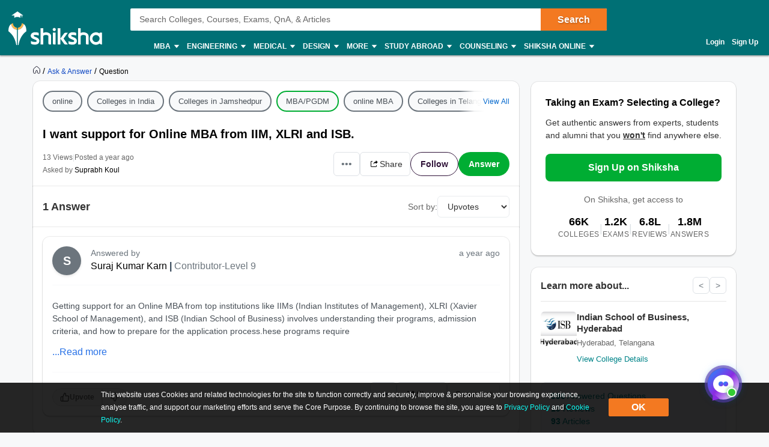

--- FILE ---
content_type: text/html; charset=utf-8
request_url: https://ask.shiksha.com/i-want-support-for-online-mba-from-iim-xlri-and-isb-qna-9796827
body_size: 111008
content:
<!Doctype html>
<html class="desktop" lang="en">
<head>
	<meta charset="utf-8"/>
	<meta http-equiv="X-UA-Compatible" content="IE=edge"/>
	<title id="seoTitle">I want support for Online MBA from IIM, XLRI and ISB. | Shiksha.com QAPage</title><meta name="keywords" content="Shiksha, education, colleges,universities, institutes,career, career options, career prospects,engineering, mba, medical, mbbs,study abroad, foreign education, college, university, institute,courses, coaching, technical education, higher education,forum, community, education career experts,ask experts, admissions,results, events,scholarships"/><meta id="metaDescription" name="description" content="Getting support for an Online MBA from top institutions like IIMs (Indian Institutes of Management), XLRI (Xavier School of Management), and ISB (Indian School of Business) involves understanding thei..."/><link id="canonicalUrl" rel="canonical" href="https://www.shiksha.com/i-want-support-for-online-mba-from-iim-xlri-and-isb-qna-9796827"/><meta property="og:title" content="I want support for Online MBA from IIM, XLRI and ISB. | Shiksha.com QAPage"/><meta property="og:url" content="https://www.shiksha.com/i-want-support-for-online-mba-from-iim-xlri-and-isb-qna-9796827"/><meta property="og:image" content="https://images.shiksha.ws/public/images/shareThumbnail.jpg"/><meta property="fb:app_id" content="185428988177601"/><meta name="twitter:card" content="summary_large_image"/><meta name="twitter:site" content="@Shiksha.com"/><meta name="twitter:title" content="I want support for Online MBA from IIM, XLRI and ISB. | Shiksha.com QAPage"/><meta name="twitter:description" content="Getting support for an Online MBA from top institutions like IIMs (Indian Institutes of Management), XLRI (Xavier School of Management), and ISB (Indian School of Business) involves understanding thei..."/><meta name="twitter:url" content="https://www.shiksha.com/i-want-support-for-online-mba-from-iim-xlri-and-isb-qna-9796827"/><meta name="twitter:image" content="https://images.shiksha.ws/public/images/shareThumbnail.jpg"/>
	<meta name="copyright" content="Shiksha.com">
	<meta http-equiv="Content-Type" content="text/html; charset=utf-8" />
	<meta name="viewport" content="width=device-width, initial-scale=1, maximum-scale=1"/>
	
	
	
		<meta name="ROBOTS" content="NOINDEX, NOFOLLOW"/>
	
	<meta name="referrer" content="no-referrer-when-downgrade" />
	<link rel="preconnect" href="//js.shiksha.ws"/>
	<link rel="preconnect" href="//css.shiksha.ws"/>
	<link rel="preconnect" href="//images.shiksha.ws"/>
	<link rel="preconnect" href="//images.shiksha.com"/>
    <link rel="dns-prefetch" href="//track.shiksha.com"/>
	<link rel="dns-prefetch" href="//www.google-analytics.com"/>
	<link rel="dns-prefetch" href="//www.googletagmanager.com"/>
	<link rel="dns-prefetch" href="//www.googletagservices.com"/>
	<link rel="preconnect" href="//js.shiksha.ws" />
	<link rel="preconnect" href="//css.shiksha.ws" />
	<link rel="preconnect" href="//images.shiksha.com" />
	<link rel="preconnect" href="//www.google-analytics.com">
	<link rel="preconnect" href="//www.googletagmanager.com">
	<link rel="preconnect" href="//www.googletagservices.com">
	<link rel="preconnect" href="//www.gstatic.com">
	<!-- <link rel="preconnect" href="https://fonts.gstatic.com" crossorigin>
	<link rel="preload" href="https://fonts.gstatic.com/s/inter/v12/UcC73FwrK3iLTeHuS_fvQtMwCp50KnMa1ZL7W0Q5nw.woff2" crossorigin> -->
	
		<link rel="shortcut icon" href="https://images.shiksha.ws/pwa/public/images/apple-touch-icon-v1.png"/>
	
	
	
	<link data-chunk="QDPDetailPage" rel="preload" as="style" href="https://js.shiksha.ws/pwa/public/js/QDPDetailPage.9ddb96b4a72c3d1b4a10.css">
<link data-chunk="SocialSharingTooltip" rel="preload" as="style" href="https://js.shiksha.ws/pwa/public/js/SocialSharingTooltip.d40cbcb6e97f2ccfd70c.css">
<link data-chunk="Answer" rel="preload" as="style" href="https://js.shiksha.ws/pwa/public/js/Answer.869fc55dba09d1669f4a.css">
<link data-chunk="QDPDetailPage" rel="preload" as="style" href="https://js.shiksha.ws/pwa/public/js/83044.2d56ce4fc9845a17fd8e.css">
<link data-chunk="Icons" rel="preload" as="style" href="https://js.shiksha.ws/pwa/public/js/Icons.0bbf3c958b8ff69e91e3.css">
<link data-chunk="TagRHSCarouselWidget" rel="preload" as="style" href="https://js.shiksha.ws/pwa/public/js/TagRHSCarouselWidget.b8defabc908ff256f2bf.css">
<link data-chunk="DownloadEBrochure" rel="preload" as="style" href="https://js.shiksha.ws/pwa/public/js/DownloadEBrochure.f26533d578deb83d79f7.css">
<link data-chunk="WriteModal" rel="preload" as="style" href="https://js.shiksha.ws/pwa/public/js/WriteModal.8b9f552baaf3d4e63464.css">
<link data-chunk="desktop_footer" rel="preload" as="style" href="https://js.shiksha.ws/pwa/public/js/desktop_footer.c8f3462e2d753382533c.css">
	<style type="text/css">
	  
	  /* @import "./variables.css"; */*{ margin:0; padding:0; border:0; box-sizing:border-box;}:root { font-size: 16px; /* variables for colors */ /* text colors */ /* --text-001: #2f1238; */ /* --N700: #353535; */ --text-label: #999999; /* --text-primary: #4a4a4a; */ /* --text-secondary: #202020; */ /* --text-inputLabel: #606060; */ /* --text-gray: #8a8a8a; */ --text-error: #f02849; /* --Secondary-Blue: #1e61e8; */ /* --text-primaryColor: #ffffff; */ --Blue-B100: #bacef8; /* --Blue-B200:#F3F6FF; */ /* --Green-Primary: #00ad33; */ /* --Green-Hover: #00943a; */ --text-gray002: #8993A4; /* --N200: #9F9F9F; */ /* --BG-dark: #2F1238; */ /* --N500: #606060; */ /* --N900: #2F1238; */ /* border colors */ /* --border-primary: #ececec; --border-secondary: #efefef; */ /* --N25: #F4F4F4; */ /* --Border-light:#E8E7E7; */ /* background colors */ /* --background-default: #fff; */ /* --background-primaryBtnColor: #00ad33; */ /* variables for font sizes */ /*--text-xlarge: 1.5rem; /*24px*/ /*--text-large: 1.25rem; /*20px*/ /*--text-xsmall: 0.75rem; /*12px*/ /*--text-small: 0.875rem; /*14px*/ /*--text-regular: 1rem; /*16px*/ /* variables for font weights */ /* --weight-light: 400; --weight-regular: 500; --weight-bold: 600; --weight-xbold: 700; */} #root a { text-decoration: none } /*heading css from h1-h6*/ h1,h2,h3,h4,h5, h6, .h1,.h2,.h3,.h4,.h5, .h6{color: #000;font-weight: 600;margin: 6px 0px 4px;} h1,.h1{font-size: 1.25rem;line-height: 1.625rem;} h2,.h2{font-size: 1rem;line-height: 1.375rem;} h3,.h3{font-size: 0.9375rem;line-height: 1.3125rem;} h4,.h4{font-size: 0.875rem;line-height: 1.3125rem;} h5,.h5{font-size: 0.8125rem;line-height: 1.1875rem;;} h6,.h6{font-size: 0.75rem;line-height: 1.125rem;} /* h1-h6 ends */ /* paragraphs typography text css */ .lead1{font-size: 0.75rem;line-height: 1.125rem;} em{font-style: normal;} strike, del {text-decoration: line-through;} u{text-decoration: underline;} strong{font-weight: 600;} .text-center{text-align: center;} /* .font-italic{font-style: italic;} .text-left {text-align: left;} .text-right {text-align: right;} .text-truncate {overflow: hidden;text-overflow: ellipsis;white-space: nowrap;} .text-lowercase {text-transform: lowercase;} .text-uppercase {text-transform: uppercase;} .text-capitalize {text-transform: capitalize;} */ /*ends*/ /*highlight background colors*/ /* .mark, mark {padding: .2rem;background-color: #FBEEB2;} */ .anchor-link{color: #008489;cursor: pointer;font-weight: 400;} /*ends*/ /*table typography*/ table, .table{display: table;border-collapse: collapse;width: 100%;border-radius: 2px;} table tr th{text-align: center;background-color: #003D5C;color: #fff;font-size: 0.9375rem;font-weight: 600;padding: 4px 8px 6px;line-height: 1.3125rem;border: 1px solid #003D5C;} table tr td{color: #000;text-align: left;background-color: #fff;border: 1px solid #003D5C;font-size: 0.875rem;padding: 6px 8px;line-height: 1.3125rem;} /*ends*/ /**cards css**/ .v2-card{padding: 12px;color: #fff;box-shadow: 0 2px 2px 0 rgba(0,0,0,0.16), 0 0 0 1px rgba(0,0,0,0.08);margin-bottom: 12px;} /*ends*/ /*list css*/ .list-unstyled{padding-left: 0;list-style: none;margin: 0px 0px 16px;} .list-circle{list-style: circle;}/*ends*/ /*CTA css*/ [type=button]:not(:disabled), [type=reset]:not(:disabled), [type=submit]:not(:disabled), button:not(:disabled) { cursor: pointer; } button, html [type=button], [type=reset], [type=submit] {-webkit-appearance: button;} .button{display:inline-block;cursor: pointer;font-weight:600;text-align:center;vertical-align:middle;-webkit-user-select:none;-moz-user-select:none;-ms-user-select:none;user-select:none;background-color:transparent;border:1px solid transparent;padding: 0px 10px;font-size:0.875rem;height: 34px;line-height: 32px;border-radius:2px;outline: none;white-space: nowrap;min-width: 90px;text-transform: capitalize;}	.button--orange{background-color: #F37921;border-color: #F37921;color: #fff;}	.button--blue{background-color: #1E90FF;border-color: #1E90FF;color: #fff;}	.button--teal{background-color: #008489;border-color: #008489;color: #fff;}	.button--purple{background-color: #663399;border-color: #663399;color: #fff;}	.button--crimson{background-color: #DC143C;border-color: #DC143C;color: #fff;}	.button--yellow{background-color: #FCC500;border-color: #FCC500;color: #000;} .button--green{background-color: #008a3b;border-color: #008a3b;color: #fff;}	.button--secondary{background-color: transparent;border: 1px solid #008489;color: #008489;}	.button--darkBlue, a.button--darkBlue{background-color: #0034A2;border: 1px solid #0034A2;color: #fff}	a.button--orange, a.button--blue{color: #fff !important;}	.button[disabled], .button.ebDisabled, .button.eaply-disabled, a.button.gfeedisabled{background-color: #D6D7D7;color: #666;pointer-events: none;border: 1px solid #D6D7D7;cursor: default;} /*ends*/ /*keyframes css*/ /* @keyframes primary-indeterminate-translate { 0%{-webkit-transform:translateX(-145.166611%);transform:translateX(-145.166611%)} 20%{-webkit-animation-timing-function:cubic-bezier(.5,0,.701732,.495819);animation-timing-function:cubic-bezier(.5,0,.701732,.495819);-webkit-transform:translateX(-145.166611%);transform:translateX(-145.166611%)} 59.15%{-webkit-animation-timing-function:cubic-bezier(.302435,.381352,.55,.956352);animation-timing-function:cubic-bezier(.302435,.381352,.55,.956352);-webkit-transform:translateX(-61.495191%);transform:translateX(-61.495191%)} to{-webkit-transform:translateX(55.444446%);transform:translateX(55.444446%)}	}	@keyframes primary-indeterminate-scale { 0%{-webkit-transform:scaleX(.08);transform:scaleX(.08)} 36.65%{-webkit-animation-timing-function:cubic-bezier(.334731,.124820,.785844,1);animation-timing-function:cubic-bezier(.334731,.124820,.785844,1);-webkit-transform:scaleX(.08);transform:scaleX(.08)} 69.15%{-webkit-animation-timing-function:cubic-bezier(.06,.11,.6,1);animation-timing-function:cubic-bezier(.06,.11,.6,1);-webkit-transform:scaleX(.661479);transform:scaleX(.661479)} to{-webkit-transform:scaleX(.08);transform:scaleX(.08)}	} */ /*ends*/ /*responsive content loader*/ .loader-ContDiv{margin-bottom: 12px;}.salry_dtlsblock .loader-ContDiv{padding-bottom: 12px;}#pageLoader{min-height: 800px;}.pageLoader2{height:4px;background:#dcdcdc;position:absolute;right:0;bottom:0;width:300px;top:0;left:0;margin:auto;border-radius:8px;z-index:5}/* .pageLoaderWrapper2{height:100%;display:flex;align-items:center;justify-content:center}.loaderv1_wrapper{overflow:hidden;position:relative;-webkit-transform:translateZ(0);transform:translateZ(0);-webkit-transition:opacity 250ms linear;transition:opacity 250ms linear;width:100%;opacity:1;height:4px}.loaderv1_wrapper-col{-webkit-animation:primary-indeterminate-translate 2s infinite linear;animation:primary-indeterminate-translate 2s infinite linear;-webkit-transition:none;transition:none;-webkit-transform:scaleX(0);transform:scaleX(0);box-sizing:inherit;height:100%;position:absolute;-webkit-transform-origin:top left;transform-origin:top left;width:100%}.inner_loaderv1{height:100%;position:absolute;width:100%;background:linear-gradient(90deg,#69EACB 0%,#22DDFE 19%,#6654F1 58%,#69EACB 100%);display:inline-block;-webkit-animation:primary-indeterminate-scale 2s infinite linear;animation:primary-indeterminate-scale 2s infinite linear} */._globalLoader {width: 300px;height: 4px;border-radius:4px;background: linear-gradient(90deg,#69EACB 5%,#22DDFE 10%,#6654F1 50%,#69EACB 100%) left -50px top 0/100px 20px no-repeat #d2d2d2; animation: _globalLoaderAnimation 1s infinite linear;}@keyframes _globalLoaderAnimation {100% {background-position: right -50px top 0}}/*ends*//*cta download broucher css with icon*/ a[cta-type='download_brochure'], button[cta-type='download_brochure']{position:relative;} a[cta-type='download_brochure'] i:before, button[cta-type='download_brochure'] i:before{background:url(https://images.shiksha.ws/pwa/public/images/pwa-header-mobile-v5.svg) no-repeat;background-position:-10px -61px;position:relative;width:28px;height:33px;top: -6px;margin-right: 5px;display: inline-flex;align-items: center;content: ''} a[cta-type='download_brochure'] span, button[cta-type='download_brochure'] span{display: inline-block;vertical-align: middle;position: relative;} a[cta-type='download_brochure'].ebDisabled i, button[cta-type='download_brochure'].ebDisabled i{display: none} button[cta-type='download_brochure'].ebDisabled span:before{width:0px;height:0px;} button[cta-type='download_brochure'].ebDisabled span{padding-left: 0px;}.vwd-clgInfo a[cta-type='download_brochure'] span, button[cta-type='download_brochure'] span{display: inline-block !important;margin-top: -25px;} a.blackLink{color:#000;} a.purpleLink{color:#2F1238;}/*end*//*global elipsis class*/.ellipsis{display: block;white-space: nowrap;overflow: hidden;text-overflow: ellipsis;}.fltlft{float:left}.fltryt{float:right}.clr:after,.clearFix:after{content:"";display:block;clear:both}/*end*/.arrow.rvrse:after { transform: rotate(45deg);margin-left: 9px;top: -2px;}.blackBox{position:relative}.fixedLeft{position:fixed;left:20px;bottom:110px;z-index: 9999;}.cross{background:#fff;color:#000;position:absolute;right:-12px;top:2px;box-shadow:0px 1px 10px 0 rgba(0,0,0,0.7);border-radius:50%;height:20px;height:28px;width:28px;text-align:center;line-height:30px;font-weight:600;font-size: 18px;cursor: pointer;}.textBox{background:#000;color:#fff;position:relative;border-radius:50%;padding:10px;width:110px;height:110px;text-align:center;box-shadow: 0px 1px 23px 0px rgba(0,0,0,0.5)}.textBox:before,.textBox:after{content:"";display:inline-block;width:30px;height:2px;background:#fff;position:absolute;text-align:center;left:50%;transform:translateX(-50%)}.textBox:before{top:15px}.textBox:after{bottom:15px}.textBox .arrow.right{margin-left: -2px;}i.right.arrow:after{margin: 0}.textBox .link {font-size: 12px;color:#0efbf3;}.textBox p{line-height: 14px;margin-top: 15px;}.inl-blk{display: inline-block;}.dropdown-primary:after, .clp .trnBtn:after, ul.seat-accrdn li a:after, ul.seat-accrdn li.open a:after, .naukri-img, .open-tick{background: url(https://images.shiksha.ws/pwa/public/images/pwa-header-mobile-v5.svg) no-repeat;}.loader-line.shimmer { color: transparent; background: #e9e9e9; background-image: linear-gradient(to right, #e9e9e9 0%, #d8d8d8 20%, #e9e9e9 40%, #e9e9e9 100%); background-repeat: no-repeat; background-size: 800px 104px; display: inline-block; position: relative; -webkit-animation-duration: 1s; -webkit-animation-fill-mode: forwards; -webkit-animation-iteration-count: infinite; -webkit-animation-name: placeholderShimmer; -webkit-animation-timing-function: linear;}.black-screen { position: fixed; left: 0px; top: 0px; width: 100%; height: 100%; right: 0px; bottom: 0px; background: rgba(0, 0, 0, 0.4); opacity: initial; z-index: 11111;}.arrow:after{ content:""; display:inline-block; width:6px; height:6px; border-bottom:2px solid #008489; border-right:2px solid #008489; margin:0 0 2px 9px; transform:rotate(-45deg)}.arrow.up:after { transform: rotate(-135deg); margin: 0px 0px -1px 5px;}.arrow.down:after { transform: rotate(45deg); margin: 0px 0px 2px 5px;}@-webkit-keyframes placeholderShimmer { 0% { background-position:-468px 0 } 100% { background-position:468px 0 }}.MSPGrid.D3.margin-dfp { grid-row-gap: 4px;}.MSPGrid{ display: grid; grid-template-columns: minmax(auto, 16.66%)minmax(auto, 16.66%)minmax(auto, 16.66%)minmax(auto, 16.66%)minmax(auto, 16.66%)minmax(auto, 16.66%); grid-column-gap: 12px; grid-row-gap: 16px; margin-bottom: 16px;}.MSPGrid.D6{ grid-template-columns: auto auto auto auto auto auto;}.MSPGrid.D5{ grid-template-columns: auto auto auto auto auto;}.MSPGrid.D4{ grid-template-columns: auto auto auto auto;}.MSPGrid.D3{ grid-template-columns: minmax(auto, 33%) minmax(auto,33%) minmax(auto,33%);}.MSPGrid.D2{ grid-template-columns: auto auto;}.MSPGrid > *{ width: 100%; margin: 0px;}.clamp2 { display: -webkit-box; -webkit-line-clamp: 2; -webkit-box-orient: vertical; overflow: hidden;}.clamp1 { display: -webkit-box; -webkit-line-clamp: 1; -webkit-box-orient: vertical; overflow: hidden;}.clamp3 { display: -webkit-box; -webkit-line-clamp: 3; -webkit-box-orient: vertical; overflow: hidden;}@media screen and (min-width:320px) and (max-width: 767px){ .MSPGrid{grid-template-columns: auto auto auto;} .MSPGrid.M4{ grid-template-columns: auto auto auto auto; } .MSPGrid.M3{ grid-template-columns: auto auto auto; } .MSPGrid.M2{ grid-template-columns: 1fr 1fr; } .MSPGrid.M1{ grid-template-columns: auto; }}@media only screen and (min-width: 1024px){ .v2-card{padding: 16px;margin-bottom: 16px;} .button--orange:hover{background-color: #DB6D1D;}	.button--blue:hover{background-color: #1C83E7;}	.button--teal:hover{background-color: #00777b;}	.button--purple:hover{background-color: #52287D;}	.button--crimson:hover{background-color: #CB0B32;}	.button--yellow:hover{background-color: #F1BE0B;}	.button--secondary:hover{background-color: #f0f6ff;}	.button--darkBlue:hover, a.button--darkBlue:hover{background-color: #285CCB;border: 1px solid #285CCB} a[cta-type='download_brochure'] span:before, button[cta-type='download_brochure'] span:before{background:url(https://images.shiksha.ws/pwa/public/images/pwa-header-mobile-v5.svg) no-repeat;background-position:-10px -61px;content:'';position:absolute;width:28px;height:33px;display:inline-block;left:0;margin-right: 5px;top: -1px} a[cta-type='download_brochure'] span, button[cta-type='download_brochure'] span{padding-left: 32px;} .vwd-clgInfo a[cta-type='download_brochure'] span, button[cta-type='download_brochure'] span{margin-top: 0;}}.ripple-container {position: absolute;left: 0;top: 0;height: 0;width: 0;pointer-events: none;overflow: hidden;}.ripple-effectv11 { background-color: rgba(0, 0, 0, 0.3); width: 100%; height: 100%; border-radius: 100%; position: absolute; -webkit-animation-name: ripple; animation-name: ripple; -webkit-animation-iteration-count: 1; animation-iteration-count: 1; -webkit-animation-duration: 1.2s; animation-duration: 1.2s; -webkit-transform: translateX(-50%) translateY(-50%); transform: translateX(-50%) translateY(-50%);}@-webkit-keyframes ripple { from { width: 0; height: 0; opacity: 1; } to { width: 500px; height: 500px; opacity: 0; }}@keyframes ripple { from { width: 0; height: 0; opacity: 1; } to { width: 500px; height: 500px; opacity: 0; }}._hide{display: none !important;}span.shortlistStar.course--shrtlst i.pwa-shrtlst-ico ,i.right--arrow { display: block; background: url(https://images.shiksha.ws/pwa/public/images/pwa-header-mobile-v6.svg) no-repeat; background-position: -388px -68px; width: 20px; height: 20px;}.shortlistStar { display: inline-flex !important; justify-content: center; border: 1px solid #d1d1d1; background: #fff; align-items: center; text-align: center; height: 32px; width: 32px; min-width: 32px; max-width: 32px; padding: 0px 6px; cursor: pointer; border-radius: 50px !important; margin-right: 7px;}.shortlistStar > .pwa-shrtlst-ico.active { background-position: -368px -68px !important;}.cat-menu a.cat-head[href*="/career-aptitude-test"]:after,a.flasyNew:after, .right-menu span#bellIcon:after { content: "New"; color: #fff; background: rgba(255, 39, 20, 0.9); padding: 1px 4px; border-radius: 2px; font-size: 9px; line-height: 12px; position: relative; top: -6px; margin-left: 2px; white-space: nowrap;}.right-menu span#bellIcon{overflow: visible;}.right-menu span#bellIcon:after{ top: -10px; right: -5px;}li.g_lev1 > a[lang="Shiksha Online"] .spaceWrpr:before { content: ""; display: inline-block; width: 0px; height: 0px; border: 6px solid #137076; position: absolute; right: -6px; top: -2px; transform: rotate(45deg); z-index: 1;}li.g_lev1 > a[lang="Shiksha Online"] .spaceWrpr:after { font-style: normal; background: #2F80ED; padding: 4px 16px 3px 6px; border-radius: 2px; color: #fff; font-size: 10px; text-transform: uppercase; font-weight: 600; line-height: 10px; position: relative; overflow: hidden; top: -10px; margin-left: -20px; content: "New";}.flx-box{ display: flex;}.flx-box-sb{ display: flex; justify-content: space-between;}.iflx-box{ display: inline-flex;}.cA{ justify-content: center;}.mA{ align-items: center;}.bA{align-items: baseline;}.disable-scroll { overflow: hidden; position: fixed; left: 0; right: 0;}.move_layer{ z-index: 10001;}.anchorArrow{ background: url(https://images.shiksha.ws/pwa/public/images/ULP_Sprite.9e0bc1fb.svg) -64px -47px no-repeat; width: 16px; height: 14px; display: inline-block; position: relative; top: 0px; left: 2px; vertical-align: middle; cursor: pointer; color: #1048c3;}/*footer common part*/.footSiteUtils.flx-box { color: #fff;}label.utilHead { display: block; font-size: 14px; font-weight: 600;}.futCol { display: inline-flex; flex-direction: column; align-items: flex-start; width: 20%; justify-content: flex-end; line-height: 16px;}i.futLogo { /* background: url(/pwa/public/images/futSprite.svg); */ background: url(https://images.shiksha.ws/pwa/public/images/nGNB.svg); display: inline-block; width: 171px; height: 58px; background-position: -7px -77px;}i.futLogo.abroad { background-position: -7px -0px; height: 64px;}.touchBox { background: rgba(255,255,255,0.2); border-radius: 50px; padding: 12px; display: inline-flex; margin-top: 9px; font-size: 12px; align-items: center;}.touchBox:hover { background: rgba(255,255,255,0.4);}.footSiteUtils.flx-box { padding-top: 40px; background: #2A2A2A;}.touchBox a { color: #fff; line-height: 12px;}i.futIcnMail, i.futIcnWrite,i.futIcnWhatsapp { background: url(https://images.shiksha.ws/pwa/public/images/nGNB.svg); display: inline-block; width: 12px; height: 12px; margin-right: 4px;}i.futIcnMail{ background-position: -204px -102px;}i.futIcnWrite { background-position: -204px -102px;}i.futIcnWhatsapp { background-position: -224px -102px;}i.futNaukriLOgo { /* background: url(/pwa/public/images/futSprite.svg); */ background: url(https://images.shiksha.ws/pwa/public/images/nGNB.svg); display: inline-block; width: 104px; height: 14px; background-position: -182px -124px; margin: 0px 3px 0px 2px;}.i-flx-box.naukBox { font-size: 12px; line-height: 12px;}i.FutgoToTop { /* background: url(/pwa/public/images/futSprite.svg); */ background: url(https://images.shiksha.ws/pwa/public/images/nGNB.svg); display: none; width: 46px; height: 48px; background-position: -275px -7px;position: fixed; bottom: 85px; right: 50px;}a.futSocialA { margin-top: 16px; width: 26px; height: 24px; margin-right: 6px; display: inline-block; /* background: url(/pwa/public/images/futSprite.svg); */ background: url(https://images.shiksha.ws/pwa/public/images/nGNB.svg);}.futSocial{ line-height: 16px;}.futLogoBox { display: inline-flex;}a.futSocialA.fb { background-position: -182px -15px;}a.futSocialA.Youtube { background-position: -211px -15px;}a.futSocialA.twit { background-position: -240px -15px;}a.futSocialA.insta { background: none; margin-right: 8px;}a.futSocialA.fb:hover { background-position: -182px -45px;}a.futSocialA.Youtube:hover { background-position: -211px -45px;}a.futSocialA.twit:hover { background-position: -240px -45px;} .Footer_InstagramIcon {background: url(https://images.shiksha.ws/pwa/public/images/instagram.svg) no-repeat;display: inline-block;width: 26px;height: 28px;background-position: 0 0;position: relative;top: 4px;margin-left: 3px;}.Footer_InstagramIcon:hover { background: url(https://images.shiksha.ws/pwa/public/images/instagram_hover.svg) no-repeat;}.n-footer4 { padding: 12px 0px; background-color: #121212;}ul.legalLinkList li { white-space: nowrap; font-size: 12px;}ul.legalLinkList a { color: #a6a6a6;}ul.legalLinkList a:hover{ color: #fff;}ul.legalLinkList li:after { display: inline-block; width: 4px; height: 4px; background: #666; border-radius: 100%; content: ""; margin-left: 5px; margin-right: 5px;}ul.legalLinkList li:last-child:after { content: none;}.n-tradeMarkFotr p{	font-size:12px;	color:#a6a6a6;	display:block;	font-weight:400}@media screen and (min-width:320px) and (max-width:767px) { .footSiteUtils.flx-box { flex-wrap: wrap; padding: 16px; background: #2A2A2A; } .futCol { width: auto; padding: 20px 0px; margin-right: 12px; } .futCol:first-child,.futCol:last-child { width: 100%; padding: 0; } div.airclogo{ /* background: url(https://images.shiksha.ws/pwa/public/images/AIRC-Logo.png) no-repeat 0 0; */ display: inline-block; width: 64px; height: 64px; background-position: center center; } .AircLogo_Div{ width:130px; text-align: center; } p.textPosition{ text-align: center; /* width: 64px; */ margin-top: 3px; font-size:12px; } .futCol.flx-box_airc{ flex-direction: row; align-items: flex-start; justify-content: space-between; margin-right:0; } div.AircLogo_Div p a{ color: white; } .container.flx-box-sb { flex-direction: column; } .n-footer4 { padding: 12px; } .scroll-state { padding-bottom: 58px; } ul.legalLinkList.flx-box { flex-wrap: wrap; margin-bottom: 12px; } /* .virtual_webinarDiv a{display: inline-block;width:125px;} */}a.back-toTop{display:flex;flex-direction: column;height: 36px; align-items:center;justify-content: center; background:#2a2a2a;cursor:pointer;position: relative;color:#fff}a.back-toTop:after{content:'Top of Page';display:inline-block;text-transform: uppercase;font-size: 12px;font-weight: 600;}a.back-toTop:before{content:'';display:inline-block;width:0px;height:0px;border:4px solid transparent;border-color: transparent transparent #fff;}.overlay-bg{ background: rgba(32, 32, 32, 0.7);}.pt-20{ padding-top: 20px; }.p-15{ padding: 15px;}/*for chatbot registration*/.mmpWraper{background: rgba(0,0,0,0.3);}/* .virtual_webinarDiv{	position:sticky;	top:0;	background-color: #f37316;	color:#fff;	z-index: 999;	padding:10px;	text-align: center; font-weight: 600; font-size: 14px; line-height: 18px;}.virtual_webinarDiv a{	color: #fff;	background: #1048c3;	display: inline-block;	padding: 2px 4px;} */
	  html{	-webkit-font-smoothing:antialiased;	-moz-osx-font-smoothing:grayscale;	font-family:Arial,sans-serif;}body{	font-size: 0.875rem;	line-height: 1.3125rem;	background: rgba(241,242,244,.51);	overflow-y: scroll;}.pwa_pagecontent {padding: 16px 0 0;}/*frame styling changed UI-216*/.pwa_container{	width:1170px;	margin:0 auto}.pwa_container.ctp_v2_container {	width:1250px;	margin:0 auto;	display: flex;	flex-direction: column;	justify-content: center;}.pwa_container:after{	content:"";	display:block;	clear:both}.pwa-columns-wrapper {	display: flex;}.pwa_leftCol{	width:70%;	float:left;	padding-right:10px}.pwa_rightCol{	width:30%;	float:right;	padding-left:10px}.pwa_pagecontent section, .ilup.courseChildPage.pwa_admission .pwa_pagecontent .ilp section {margin-bottom: 16px;box-shadow: 0 2px 2px 0 rgba(0, 0, 0, 0.16), 0 0 0 1px rgba(0, 0, 0, 0.08);background: #fff;}.pwa_pagecontent ._container {position: relative;font-size: 0.875rem;color: #000;padding: 0;}.pwa_pagecontent ._subcontainer, ._subcontainer { padding: 12px 16px;}.ilup.courseChildPage.pwa_admission .pwa_pagecontent section{margin-bottom: 16px;box-shadow: none;background-color: transparent;}.sectionalWrapperClass { padding: 24px;}.block{display: block;}.inline{display:inline;}.inline-block{display: inline-block;}.relative{position: relative;}.absolute{position: absolute;}.static{position: static;}/* whatsapp icon css */a.whatsappIconD {	display: inline-flex;	width: auto;	padding: 0;	font-size: 12px;	justify-content: center;	align-items: center;	line-height: 1.2;	float: right;	/* margin: -8px 12px 0 0; */}.gnb-container a.whatsappIconD {	display: none;}a.whatsappIconD svg {	min-width: 24px;	max-width: 24px;	max-height: 24px;}a.whatsappIconD span {	display: block;}a.whatsappIconD strong {	font-weight: 600;}/* whatsapp icon css ends here */.n-headerP *,footer *{	-webkit-box-sizing:border-box;	-moz-box-sizing:border-box;	box-sizing:border-box}.n-headerP ol,ul,footer ol,footer ul{	list-style:none}.n-headerP input:focus{	outline:0}.n-headerP a,.n-headerP a:hover,footer a,footer a:hover{	outline:0;	text-decoration:none}article,aside,footer,header,hgroup,main,nav,section{	display:block}strong{	font-weight:600}a{	color: #008489; text-decoration: none;}a[data-link]{	cursor: pointer;}.rowL{	margin-left:-20px;	margin-right:0}.rowR{	margin-left:0;	margin-right:-20px}.row:after,.row:before{	content:"";	clear:both;	display:table}.container{	padding-right:16px;	padding-left:16px;	margin-right:auto;	margin-left:auto;	-webkit-box-sizing:border-box;	-moz-box-sizing:border-box;	box-sizing:border-box}@media(min-width: 768px) {	.container	{ width:750px	}}@media(min-width: 992px) {	.container	{ width:928px	}}@media(min-width: 1200px) {	.container	{ width:928px	}}/*Global Pwa Icon*/.pwaIcon{background:url(https://images.shiksha.ws/pwa/public/images/pwa-header-mobile-v5.svg) no-repeat}/*breadcrumbs home css*/.pwa_breadcumbs .pwaIcon,.breadcrumb_v1 .pwaIcon{display: inline-block;width: 18px;height: 16px;}.pwa_breadcumbs .homeType1,.breadcrumb_v1 .homeType1{background-position: -397px -27px;}.pwa_breadcumbs .homeType2,.breadcrumb_v1 .homeType2{background-position: -377px -27px}#wrapperMainForCompleteShiksha{	min-width:1250px;	overflow-x:auto}#wrapperMainForCompleteShiksha.onlineForm{	overflow-x:hidden!important}.n-row{	margin-right:-16px;	margin-left:-16px}.col-xs-1,.col-sm-1,.col-md-1,.col-lg-1,.col-xs-2,.col-sm-2,.col-md-2,.col-lg-2,.col-xs-3,.col-sm-3,.col-md-3,.col-lg-3,.col-xs-4,.col-sm-4,.col-md-4,.col-lg-4,.col-xs-5,.col-sm-5,.col-md-5,.col-lg-5,.col-xs-6,.col-sm-6,.col-md-6,.col-lg-6,.col-xs-7,.col-sm-7,.col-md-7,.col-lg-7,.col-xs-8,.col-sm-8,.col-md-8,.col-lg-8,.col-xs-9,.col-sm-9,.col-md-9,.col-lg-9,.col-xs-10,.col-sm-10,.col-md-10,.col-lg-10,.col-xs-11,.col-sm-11,.col-md-11,.col-lg-11,.col-xs-12,.col-sm-12,.col-md-12,.col-lg-12{	position:relative;	min-height:1px;	padding-right:16px;	padding-left:16px;	-webkit-box-sizing:border-box;	-moz-box-sizing:border-box;	box-sizing:border-box}.col-xs-1,.col-xs-2,.col-xs-3,.col-xs-4,.col-xs-5,.col-xs-6,.col-xs-7,.col-xs-8,.col-xs-9,.col-xs-10,.col-xs-11,.col-xs-12{	float:left}.col-lg-1,.col-lg-2,.col-lg-3,.col-lg-4,.col-lg-5,.col-lg-6,.col-lg-7,.col-lg-8,.col-lg-9,.col-lg-10,.col-lg-11,.col-lg-12{	float:left}.col-lg-12{	width:100%}.col-lg-11{	width:91.66666667%}.col-lg-10{	width:83.33333333%}.col-lg-9{	width:75%}.col-lg-8{	width:66.66666667%}.col-lg-7{	width:58.33333333%}.col-lg-6{	width:50%}.col-lg-5{	width:41.66666667%}.col-lg-4{	width:33.33333333%}.col-lg-3{	width:25%}.col-lg-2{	width:16.66666667%}.col-lg-1{	width:8.33333333%}.fLeft{	float:left}.fRight{	float:right}.clr{	clear:both;	display:block;	height:0;	width:100%;	margin: 0;}.wrapper{	max-width:928px;	width:100%;	margin:auto;	background:#fff;	border-left:1px solid #efefef;	border-right:1px solid #efefef}/* .h1{	color:#404041;	font-size:24px;	font-weight:600}.h2{	color:#404041;	font-size:19px;	font-weight:600}.h3{	color:#6d6e70;	font-size:19px;	font-weight:600} */.p1{	color:#404041;	font-size:14px;	font-weight:100}.p2{	color:#808184;	font-size:14px;	font-weight:400}.p3{	color:#404041;	font-size:14px;	font-weight:700}.p4{	color:#808184;	font-size:12px;	font-weight:400}.a1{	color:#231f20;	font-size:14px;	font-weight:400}.a2{	color:#05828d;	font-size:14px;	font-weight:400}.a3{	color:#808184;	font-size:14px;	font-weight:400}.icons{	background-image:url(https://images.shiksha.ws/pwa/public/images/desktop/shiksha-icons-sprite-6.png);	background-repeat:no-repeat;	display:inline-block}.ic_social-share { background-position: -447px 0px; height: 24px; width: 24px;}.ic_down{	width:9px;	height:5px;	background-position:0 0}.ic_student{	width:16px;	height:17px;	background-position:-231px 0}.ic_shorlist{	width:14px;	height:13px;	background-position:0 -21px}.ic_shorlisted{	width:14px;	height:13px;	background-position:0 -39px}.ic_broucher{	width:9px;	height:12px;	background-position:-19px -20px}.ic_checkdisable1{	width:12px;	height:12px;	background-position:-39px -22px}.ic_checkenable1{	width:12px;	height:12px;	background-position:-55px -22px}.ic_radiodisable1{	width:12px;	height:12px;	background-position:-251px 0}.ic_radioenable1{	width:12px;	height:12px;	background-position:-266px 0}.ic_right{	height:9px;	width:5px;	background-position:-2px -9px}.ic_left-gry{	height:9px;	width:5px;	background-position:-81px -21px}.ic_right-gry{	height:9px;	width:5px;	background-position:-71px -21px}.ic_fac_library{	height:15px;	width:17px;	background-position:-14px 0}.ic_fac_wifi{	height:15px;	width:20px;	background-position:-38px 0}.ic_fac_lab{	height:15px;	width:13px;	background-position:-63px 0}.ic_fac_room{	height:15px;	width:23px;	background-position:-82px 0}.ic_fac_food{	height:15px;	width:13px;	background-position:-112px 0}.ic_fac_medical{	height:15px;	width:17px;	background-position:-132px 0}.ic_fac_play{	height:15px;	width:16px;	background-position:-155px 0}.ic_fac_gym{	height:14px;	width:25px;	background-position:-177px 0}.ic_fac_transport{	height:15px;	width:18px;	background-position:-206px 0}.ic_logo{	height:58px;	width:140px;	background-position:-253px -55px;	position:static;	/* bottom:0;	left:36px */}.ic_logo_prefix{	width:30px;	height: 58px;	background-position:-221px -55px;	display:inline-block;	position:static;	opacity:1;}.centerWrap { position: relative; width: 100%; max-width: 844px;}.ic_logo2{	height:30px;	width:118px;	background-position:-33px -140px}.ic_search_gry{	height:17px;	width:17px;	background-position:-103px -43px}.ic_search_whte{	height:17px;	width:17px;	background-position:-126px -43px}.ic_head_shorlist{	height:25px;	width:27px;	background-position:-36px -44px}.ic_head_shorlisted{	height:25px;	width:27px;	background-position:-70px -44px}.ic_head_shorlist1x{	height:19px;	width:21px;	background-position:-246px -23px;	position:absolute;	left:-4px;	top:-4px}.ic_head_shorlisted1x{	height:16px;	width:18px;	background-position:-270px -25px;	position:absolute;	left:-3px;	top:-2px}.ic_dropdownsumo{	height:6px;	width:14px;	background-position:-320px -30px}.ic_search2x{	height:22px;	width:23px;	background-position:-153px -43px}.ic_close1{	height:20px;	width:20px;	background-position:-333px -23px}.ic_featdTxt{	height:59px;	width:12px;	background-position:-1px -263px}.ic_sldr_nxt{	width:6px;	height:8px;	background-position:-293px 0}.ic_sldr_prv{	width:6px;	height:8px;	background-position:-284px 0}.ic_profilepage{	height:16px;	width:16px;	background-position:-304px 0}.ic_fb{	height:32px;	width:32px;	background-position:0 -187px}.ic_fb2{	height:32px;	width:32px;	background-position:0 -219px}.ic_tw{	height:32px;	width:32px;	background-position:-39px -187px}.ic_tw2{	height:32px;	width:32px;	background-position:-39px -219px}.ic_gp{	height:32px;	width:32px;	background-position:-78px -187px}.ic_gp2{	height:32px;	width:32px;	background-position:-78px -219px}.n-lognSgnBx > span.share-shiksha { padding: 0px 12px 0px 0px; margin-top: -4px;}.share-shiksha > a{	display: block;	cursor: pointer;}.btn_orangeT1{	font-weight:700;	font-size:14px;	color:#fff!important;	background-color:#fbb54e;	cursor:pointer;	padding:6px 15px;	display:inline-block;	border:0}.btn_orangeT1:hover{	text-decoration:none;	color:#fff;	background-color:rgba(251,181,78,0.75)} i.rpnewTag { font-style: normal; background: #2F80ED; padding: 4px 16px 3px 6px; border-radius: 2px; color: #fff; font-size: 10px; text-transform: uppercase; font-weight: 600; line-height: 10px; position: relative; overflow: hidden; margin-left: 16px; } i.rpnewTag:after {content: "";display: inline-block;width: 0px;height: 0px;border: 6px solid #fff;position: absolute;right: -6px;top: 3px;transform: rotate(45deg);} .flx-box { display: flex; } .mA { align-items: center; } .rightPannelY21 { position: absolute; width: 80%; max-width: 420px; height: 100%; right: 0px; background: #fff; } .rpY21Head { height: 100px; position: relative; background: #007075; color: #fff; } strong.rpY21UserName { font-size: 16px; line-height: 18px; } .rpY21ImgBox { margin-right: 8px; border-radius: 50%; overflow: hidden; } .rpY21HeadPPBox { height: 100%; padding: 16px; } span.rpY21Logout { font-size: 14px; line-height: 16px; position: absolute; bottom: 16px; right: 16px; cursor: pointer; } ul.rpY21LinkList { list-style: none; } a.rpY21MLink { display: block; cursor: pointer; padding: 16px; border-bottom: 1px solid #d2d2d2; font-size: 14px; line-height: 16px; }@-moz-keyframes three-quarters-loader {	100%	{ -moz-transformtransform-moz-transform:rotate(0) rotate(0) rotate(360deg); transform:rotate(360deg)	}}@-webkit-keyframes three-quarters-loader {	100%	{ -webkit-transformtransform-webkit-transform:rotate(0) rotate(0) rotate(360deg); transform:rotate(360deg)	}}@keyframes three-quarters-loader {	100%	{ -moz-transform-ms-transform-webkit-transformtransform-moz-transform:rotate(0) rotate(0) rotate(0) rotate(0) rotate(360deg); -ms-transform:rotate(360deg); -webkit-transform:rotate(360deg); transform:rotate(360deg)	}}.three-quarters-loader:not(:required){	border:4px solid #fff;	border-right-color:transparent;	border-radius:24px;	box-sizing:border-box;	display:inline-block;	position:relative;	overflow:hidden;	text-indent:-9999px;	width:48px;	height:48px;	position:fixed;	left:50%;	top:40%;	margin-left:-24px;	margin-top:-24px;	-moz-animation:three-quarters-loader 800ms infinite linear;	-webkit-animation:three-quarters-loader 800ms infinite linear;	animation:three-quarters-loader 800ms infinite linear}.loader-Small:not(:required){	border:2px solid #fff;	border-right-color:transparent;	border-radius:24px;	box-sizing:border-box;	display:inline-block;	overflow:hidden;	text-indent:-9999px;	-moz-animation:three-quarters-loader 800ms infinite linear;	-webkit-animation:three-quarters-loader 800ms infinite linear;	animation:three-quarters-loader 800ms infinite linear;	width:24px;	height:24px;	position:absolute;	left:50%;	top:50%;	margin-left:-12px;	margin-top:-12px}.head-advrtsmnt{	background-color:#d0d2d3}.head-advrtsmnt .advrtsmntBx{	margin:auto;	max-width:750px;	padding:8px 0 2px;	cursor:pointer}.homePageBannerOvrly{	position:absolute;	left:0;	bottom:0;	right:0;	height:85px;	background:url([data-uri]?EiIGhlaWdodD0iMSIgZmlsbD0idXJsKCNncmFkLXVjZ2ctZ2VuZXJhdGVkKSIgLz4KPC9zdmc+);	background:-moz-linear-gradient(top,rgba(0,0,0,0) 0,rgba(0,0,0,0.65) 49%,rgba(0,0,0,0.83) 100%);	background:-webkit-gradient(linear,left top,left bottom,color-stop(0,rgba(0,0,0,0)),color-stop(49%,rgba(0,0,0,0.65)),color-stop(100%,rgba(0,0,0,0.83)));	background:-webkit-linear-gradient(top,rgba(0,0,0,0) 0,rgba(0,0,0,0.65) 49%,rgba(0,0,0,0.83) 100%);	background:-o-linear-gradient(top,rgba(0,0,0,0) 0,rgba(0,0,0,0.65) 49%,rgba(0,0,0,0.83) 100%);	background:-ms-linear-gradient(top,rgba(0,0,0,0) 0,rgba(0,0,0,0.65) 49%,rgba(0,0,0,0.83) 100%);	background:linear-gradient(to bottom,rgba(0,0,0,0) 0,rgba(0,0,0,0.65) 49%,rgba(0,0,0,0.83) 100%);	filter:progid: DXImageTransform.Microsoft.gradient(startColorstr='#00000000',endColorstr='#d4000000',GradientType=0)}.global-wrapper{	max-width:928px;	z-index:99;	width:100%;	height:40px;	margin:auto;	position:absolute;	left:50%;	margin-left:-464px}.global-wrapper *{	padding:0;	margin:0;	box-sizing:border-box;	-moz-box-sizing:border-box;	-webkit-box-sizing:border-box;	-ms-box-sizing:border-box}.nav .g_lev1{	float:left}.nav .g_lev1 a{	text-decoration:none}.nav .g_lev1 a.pntr{	cursor:pointer!important}.nav .g_lev1 > a{	display:block;	position:relative;	padding:0 25px;	font-size:14px;	line-height:40px;	font-weight:700;	text-decoration:none;	color:#05808b;	text-transform:uppercase;	font-weight:700}.nav .g_lev1.active > a{	color:#f9b34e}.nav .g_lev1:hover > a{	color:#f9b34e}.g_lev1 .submenu{	width:100%;	position:absolute;	left:0;	right:0;	display:none}.g_lev1.active .submenu{	display:block}.submenu .g_lev2{	max-width:244px;	background-color:#fff;	padding-bottom:20px;	box-shadow:0 3px 5px rgba(0,0,0,0.24)}.g_lev2 > li > a{	display:block;	float:none;	color:#6d6e70;	font-weight:600;	text-transform:capitalize;	font-size:14px;	line-height:40px;	padding:0 30px;	border-left:4px solid #fff;	border-bottom:1px solid #ececec;	height:40px;	overflow-y:hidden}.g_lev2 > li.activee > a{	background:#f9f9f9;	color:#f9b34e;	border-left:4px solid rgba(0,0,0,0)}.g_lev2 > li:last-child > a{	border-bottom:0 solid #ececec}.submenu2{	position:absolute;	left:241px;	top:0;	background:#f9f9f9;	display:none;	border-left:1px solid #e5e6e7;	box-shadow:3px 3px 5px rgba(0,0,0,0.24);	padding-top:1px}.submenu .g_lev2 > li.activee .submenu2{	display:block}.g_lev2 .submenu2 table{	border-spacing:0}.g_lev2 .submenu2 table tr td{	vertical-align:top;	position:relative}.g_lev2 .submenu2 table tr td:last-child ul{	min-width:166px}.g_lev2 .submenu2 table tr td::after{	content:'';	position:absolute;	right:0;	top:0;	bottom:0;	background-color:#e5e6e7;	width:1px}.g_lev2 .submenu2 table tr td:last-child:after{	content:none}.g_lev3{	margin-bottom:20px}.g_lev3 li{	padding:0 40px 0 32px}.g_lev3 li a{	color:#6d6e70;	font-weight:400;	font-size:12px;	padding:5px 0;	display:inline-block;	line-height:18px}.g_lev3 li a:hover{	color:#f39543}.g_lev3 li:first-child{	padding-top:6px}.g_lev3 li.head_cours{	color:#404041;	padding-bottom:13px;	padding-top:10px;	font-size:12px;	font-weight:700}.submenu2 div.head_cours{	color:#404041;	font-size:12px;	font-weight:700;	padding:15px 40px 0 23px;	line-height:18px}.g_lev3 li.head_cours-sub{	color:#404041;	padding-bottom:5px;	padding-top:6px;	font-size:12px;	font-weight:600;	line-height:30px}.global-wrapper li a.linkk{	color:#008489}.menu-overlay{	position:fixed;	left:0;	right:0;	top:0;	bottom:0;	background-color:rgba(0,0,0,0.4);	display:none;	z-index:98;	width:100%}.scroll-nav{	max-height:212px;	overflow-y:auto}.clr{	clear:both;	display:block;	height:0;	width:100%}._gnb-sticky#_globalNav{	position:fixed;	top:0;	left:0;	right:0;	min-width:1250px}.counsellingTab{	width:560px}.nav-othercourses .submenu .g_lev2{	max-width:315px}.nav-othercourses .submenu .g_lev2 > li{	background:#fff}.nav-othercourses .submenu2{	left:315px}.submenu2{	box-shadow:2px 2px 2px rgba(0,0,0,0.24)}.submenu2:after{	content:"";	position:absolute;	left:-1px;	top:-3px;	height:3px;	width:0;	background-color:#f9b34e}.submenu .g_lev2{	box-shadow:-2px 2px 2px rgba(0,0,0,0.24)}.shiksha-navCut{	top:74px;	height:7px;	position:absolute;	transition:left 200ms linear 0;	-webkit-transition:left 200ms linear 0;	-moz-transition:left 200ms linear 0;	-ms-transition:left 200ms linear 0;	width:12px;	display:none}.shiksha-navCut:after{	border:medium solid transparent;	bottom:-1px;	content:" ";	height:0;	pointer-events:none;	position:absolute;	width:0;	border-bottom-color:#f9b34e;	border-width:7px}header{	z-index:99;	position:relative}.global-wrapper{	height:auto}.n-headerP{	padding:0 12px;	background-color:#007075;	box-shadow:0 2px 2px rgba(0,0,0,0.3);	-webkit-box-shadow:0 2px 2px rgba(0,0,0,0.3);	-moz-box-shadow:0 2px 2px rgba(0,0,0,0.3);	height:92px;	position:static;	min-width:1250px;	transition:all .3s linear;	/* transform: scale(1) */}.n-headerP._gnb-sticky .n-logo {	transform: scale(0.8);	transition:all .3s linear;}.n-headerP._gnb-sticky._gnb-toggle-anim .n-logo{	transform: scale(1);	transition:all .3s linear;}/* .n-headerP.innerpage-header{	position:static} */.n-header{	max-width:1330px;	display: flex; justify-content: space-between; align-items: flex-end; height: 100%;	margin: 0 auto;}.n-logo{	position: static; margin: 0!important; height: 100%;	width:175px;}/* .abroad-n-logo a{left:-10px;} */.n-logo a{	cursor:pointer;	width:175px;	display: inline-flex; position: static; height: 100%; align-items: center;}.n-headShortlst a{	display:block}.n-headShortlst a p{	position:absolute;	top:-13px;	left:7px;	color:#b8d2d3;	font-size:11px;	font-weight:600;	margin: 0;}.nShorlstd a{	cursor:pointer;	color:#fff;	font-size:12px;	font-weight:600;	position: initial;}.n-lognSgnBx{	/* float:right;	right:22px;	font-size:12px;	color:#fff;	line-height:14px;	position:absolute;	z-index:0;	transition:all .2s linear; */	/* bottom: 2px;	height:28px; */}.n-lognSgnBx > span{	float:left;	position:relative;	padding-left:20px}.n-lognSgnBx > .n-loginSgnup2{	padding-left:35px;	height:29px}.n-loginSgnup a,.ask-shiksha a{	color:#fff;	font-size:12px;	cursor:pointer;	line-height:14px;	display:inline-block;	font-weight:600;	position: initial;}.n-loginSgnup a:last-child{	padding-right:0}.n-loginSgnup a:first-child{	border-right:1px solid #fff}.n-loginSgnup a:hover{	color:#fff}.n-loginSgnup2{	display:block;	margin-left:12px;	max-width:115px;	position:relative;	padding-left:35px;	width: 100%;	float: right;	margin-top: 26px;}.n-loginSgnup2 a.n-username{	font-size:12px;	cursor:pointer;	font-weight:600;	width:60px;	text-overflow:ellipsis;	white-space:nowrap;	overflow:hidden;	display:inline-block;	color: #fff;	padding-right:11px}.n-loginSgnup2 a.n-username:hover{	color:#fff}.n-loginSgnup2 a.n-username-icon{	cursor:pointer;	padding-right:12px;	margin-left:16px;	display:inline-block;	border-right:0 solid #00a5b5;	position:relative;	top:0;	padding-bottom:12px;	display:none}.n-loginSgnup2:hover .n-profileBx{	-webkit-transform:perspective(1300px) rotateX(0);	opacity:1;	transform:perspective(1300px) rotateX(0);	opacity:1;	display:inline-block!important}.n-loginSgnup2 .n-profileBx{	-webkit-transform:perspective(1300px) rotateX(-90deg);	transform:perspective(1300px) rotateX(-90deg);	opacity:0;	display:none!important}.n-loginSgnup2 .n-profileBx > a{	background:#fff}.n-loginSgnup2 .n-profileBx > a:hover{	background:#f9f9f9}.slideOpen,.slideClose{	-webkit-transform-origin:50% 0 0;	transform-origin:50% 0 0;	-webkit-transition:-webkit-transform .3s,opacity .3s;	transition:transform .3s,opacity .3s}.n-profileBx{	padding:0;	position:absolute;	width:220px;	box-shadow:0 5px 2px rgba(0,0,0,0.12);	-webkit-box-shadow:0 5px 2px rgba(0,0,0,0.12);	-moz-box-shadow:0 5px 2px rgba(0,0,0,0.12);	top:28px;	right:-12px;	text-align:left}.n-profileBx a{	font-size:14px;	color:#999!important;	font-weight:600!important;	cursor:pointer;	display:block;	padding:0 32px;	line-height:48px}.n-profileBx a{	border-bottom:1px solid rgba(218,218,218,0.38)}.n-profileBx a:hover{	color:#4c4c4c;	background-color:#f9f9f9}.n-profileBx a:last-child{	margin-bottom:0}.searchBtnOvrly{	background-color:rgba(0,0,0,0.30);	position:fixed;	top:0;	bottom:0;	left:0;	right:0;	display:none;	z-index:2}.submenu .g_lev2,.submenu2{	border-top:3px solid #f9b34e}._gnb-sticky{	height:56px}.n-headerP._gnb-toggle-anim{	height:92px;}/* ._gnb-sticky .n-logo a i.ic_logo{	height:35px;	width:140px;	background-position:-253px -78px}._gnb-sticky .n-logo a i.ic_logo_prefix{	opacity:0;	background-position:-221px -78px;	width:30px}._gnb-toggle-anim{height: 80px;}._gnb-sticky._gnb-toggle-anim .n-logo a i.ic_logo_prefix{	opacity:1;	background-position:-221px -55px;	height:58px}._gnb-sticky .n-logo{	max-height:56px}._gnb-sticky .nav .g_lev1{	margin-top:0}._gnb-sticky .nav .g_lev1 > a{	padding-top:8px;	line-height:40px}._gnb-sticky .n-headSearch a{	margin-top:17px}._gnb-sticky .n-headShortlst a{	margin-top:0;	color:#fff;	font-size:12px}._gnb-sticky .n-headShortlst{	line-height:14px}.gnb-sticky .n-loginSgnup2{	line-height:14px;	padding-left:35px;	margin-left:20px}._gnb-sticky .n-profileBx{	top:30px}._gnb-sticky .n-profileBx.innerp-log-box{	top:4px}._gnb-sticky._gnb-toggle-anim .n-profileBx.innerp-log-box{	top:26px}._gnb-sticky .nav-search-gnb .search-tabs{	top:48px}._gnb-sticky .n-loginSgnup2 a.n-username-icon{	padding-bottom:0}._gnb-sticky .n-loginSgnup2 a.n-username-icon i{	position:relative;	top:5px} */@media only screen and (max-width: 1290px) {	.n-loginSgnup2	{ width:160px; text-align:right	} .n-loginSgnup2 a.n-username	{ display:block	} .n-loginSgnup2 a.n-username-icon	{ display:none	} .n-loginSgnup2	{ width:auto	}}.spaceWrpr{	height:40px;	width:25px;	border:0 solid #333;	position:absolute;	background:transparent;	right:-18px;	top:0}.n-footer1{	background-color:#2A2A2A;	padding:40px 0px;	/* border-top:1px solid #dedcdc */}.n-footer a{	text-decoration:none}.n-fotrCntBx h3{	font-size:14px;	color:#fff;	font-weight:700;	padding-bottom:28px;	display:block}.n-fotrCntBx ul{	margin-bottom:52px}.n-fotrCntBx ul li{	margin-bottom:20px;	line-height:14px}.n-fotrCntBx ul li a{	font-size:0.875rem;	color:#bfbfbf;	font-weight:400;	cursor:pointer;	display:inline-block;	line-height:14px}.n-fotrCntBx ul li a:hover{	color:#fff}.n-oPartnrFotr{	margin-top:20px}.n-oPartnrFotr p{	font-size:14px;	color:#333;	font-weight:600;	display:inline-block;	padding:26px 0}.n-oPartnrFotr p a{	font-size:12px;	color:#4d4d4d;	font-weight:400;	cursor:pointer}.n-oPartnrFotr p a:hover{	color:#008489}.n-oPartnrFotr p i{	display:inline-block;	padding-right:10px;	color:#999;	height:9px;	font-weight:400;	border-right:1px solid #333;	line-height:9px;	margin-right:10px}.n-footer3{	background-color:#4d4d4d;	padding:40px 0px;}/* .n-tradeMarkFotr p{	font-size:12px;	color:#fff;	display:block;	font-weight:400} *//* .fotr_seo li div:first-child{	color:#333;	font-size:14px;	line-height:16px;	font-weight:600;	width:17%;	text-align:left;	float:left;	position:relative}.fotr_seo li div:first-child i{	color:#4c4c4c;	font-size:14px;	line-height:16px;	font-weight:600;	text-align:right;	font-style:normal;	position:absolute;	right:0}.fotr_seo li div:last-child{	width:82%;	margin-bottom:28px;	float:left;	padding-left:12px;	line-height:16px}.fotr_seo li div:last-child a{	font-size:12px;	line-height:16px;	color:#4d4d4d;	font-weight:400;	cursor:pointer}.fotr_seo li div:last-child a:hover{	color:#0065dc}.fotr_seo li div:last-child i{	display:inline-block;	padding-right:10px;	color:#999;	height:9px;	font-weight:400;	border-right:1px solid #4d4d4d;	line-height:9px;	margin-right:10px} */.n-footer2{	background-color:#2A2A2A;	padding: 22px 0px;}/* .n-fotFolw{	position:relative;	padding:18px 0;	max-width:342px;	float:left}.n-fotFolw p{	font-size:14px;	font-weight:400;	line-height:32px;	color:#333;	display:inline-block;	position:absolute;	left:0}.n-fotFolw ul{	display:block;	height:32px;	overflow:hidden;	margin:22px 0 0 0px}.n-fotFolw ul li{	display:inline-block;	height:32px;	margin-right:30px;	width:32px}.n-fotFolw ul li a{	cursor:pointer}.n-fotFolw ul li a i{	transition:all .4s ease;	-moz-transition:all .4s ease;	-webkit-transition:all .4s ease}.n-fotFolw ul li a i.ic_fb{	background-position:0 -219px}.n-fotFolw ul li a i.ic_tw{	background-position:-39px -219px}.n-fotFolw ul li a i.ic_gp{	background-position:-78px -219px} *//* .n-fotHelplne{	float:left;	padding:30px 35px 16px;	min-width:460px;	position:relative}.n-fotHelplne p{	font-size:12px;	font-weight:600;	line-height:24px;	color:#333;	padding:0 29px;	border-right:1px solid #bbb;	border-left:1px solid #bbb}.n-fotHelplne p b{	font-weight:600;	color:#33333;	padding-left:8px}.n-fotHelplne p i{	display:inline-block;	padding-right:6px;	color:#999;	height:12px;	font-weight:400;	border-right:1px solid #333;	line-height:9px;	margin-right:10px;	position:relative;	top:1px}.n-fotHelplne p span{	color:#333;	font-weight:400;	line-height:32px} *//*new footer css*/#footer .container{	width: 1103px;}.askInputSec p { font-weight: 600; font-size: 14px; line-height: 16px; color: #fff; margin-bottom: 4px;}a.Linktextarea { display: flex; padding: 10px; background: #fff; border-radius: 4px; color: #666; justify-content: space-between;}.askInputSec { width: 100%; margin-left: 36px;}.dwnld-app{	width:186px;	height:62px;}/* ul.legalLinkList li { white-space: nowrap; font-size: 12px; }ul.legalLinkList a { color: #fff;}ul.legalLinkList li:after { display: inline-block; width: 4px; height: 4px; background: #666; border-radius: 100%; content: ""; margin-left: 5px; margin-right: 5px;}ul.legalLinkList li:last-child:after { content: none;} */.linkColumn { width: 20%;}.linkColumn h3 { font-size: 14px; font-weight: 600; color: #fff;}.linkColumn a { font-size: 12px; color: #666; line-height: 18px;}ul.fotr_seo strong { font-size: 14px; color: #fff;}ul.fotr_seo { display: flex; flex-wrap: wrap;}ul.fotr_seo > li { width: 20%;	margin-bottom: 10px;}ul.foot3LinkList { line-height: 16px; margin-top: 12px;}ul.foot3LinkList li { margin-bottom: 8px;}ul.foot3LinkList li:last-child { margin-bottom: 0px;}ul.foot3LinkList a { color: #BFBFBF; font-size: 12px;}ul.foot3LinkList a:hover { color: #fff;}#extrabox ul.foot3LinkList a:hover { color: #000;}.moreItem { cursor: pointer; display: inline-block; border-radius: 30px; position: relative;	color: #fff;	font-size: 12px;	font-weight: 400;}/* .moreItem:hover { background: rgba(0,0,0,0.2);} */.extraLinkBox { padding: 4px 16px 16px; background: #FFFFFF; box-shadow: 0px 2px 10px rgba(0, 0, 0, 0.05); border-radius: 8px; position: absolute; width: 190px; left: 100%; top: -15px; margin-left: 10px; display: none;}.extraLinkBox:before {content: "";display: inline-block;position: absolute;background: #fff;width: 8px;height: 8px;left: -4px;z-index: 2;transform: rotate(45deg);top:20px}.extraLinkBox ul { /* max-height: 150px; */ overflow: auto;}/* .moreItem:hover .extraLinkBox { display: block;} */.abroadTopFut { width: 714px; background: #fff; border-radius: 4px; margin: 0px auto; padding: 16px 12px;} .abroadfutBox.flx-box-sb.mA.cA { height: 100%; width: 100%;} i.counsellorIcon{ display: inline-block; width: 46px;	background: url('/pwa/public/images/counsellorIcon.svg' ) no-repeat 0 0; height: 46px; border-radius: 100px; margin-right: 12px;} .abroadfutBox.flx-box-sb.mA > div { display: inline-flex; align-items: center;}i.ShikshaMainLogo { background: url(https://images.shiksha.ws/pwa/public/images/nGNB.svg); display: inline-block; width: 171px; height: 60px; background-position: -7px -76px; position: relative;}/* .footSiteUtils.flx-box { color: #fff;}label.utilHead { display: block; font-size: 14px; font-weight: 600;}.futCol { display: inline-flex; flex-direction: column; align-items: flex-start; width: 20%; justify-content: flex-end;}i.futLogo { background: url(/pwa/public/images/futSprite.svg); display: inline-block; width: 171px; height: 65px; background-position: -7px -70px;}i.futLogo.abroad { background-position: -7px -146px;}.touchBox { background: rgba(255,255,255,0.2); border-radius: 50px; padding: 12px; display: inline-flex; margin-top: 6px; font-size: 12px;	align-items: center;}.touchBox a { color: #fff; line-height: 12px;}i.futIcnMail, i.futIcnWrite,i.futIcnWhatsapp { background: url(/pwa/public/images/futSprite.svg); display: inline-block; width: 12px; height: 12px; margin-right: 4px;}i.futIcnMail{ background-position: -204px -102px;}i.futIcnWrite { background-position: -204px -102px;}i.futIcnWhatsapp { background-position: -224px -102px;}i.futNaukriLOgo { background: url(/pwa/public/images/futSprite.svg); display: inline-block; width: 104px; height: 14px; background-position: -182px -124px; margin: 0px 3px 0px 2px;}.i-flx-box.naukBox { font-size: 12px; line-height: 12px;}i.FutgoToTop { background: url(/pwa/public/images/futSprite.svg); display: none; width: 46px; height: 48px; background-position: -275px -7px;	position: fixed; bottom: 85px; right: 50px;}a.futSocialA { margin-top: 10px; width: 26px; height: 24px; margin-right: 6px; display: inline-block; background: url(/pwa/public/images/futSprite.svg);}a.futSocialA.fb { background-position: -182px -45px;}a.futSocialA.Youtube { background-position: -211px -45px;}a.futSocialA.twit { background-position: -240px -45px;} *//*end here*/.shikshaShorlstd{	-webkit-animation:depulsate .3s ease-in-out;	-moz-animation:depulsate .3s ease-in-out;	-o-animation:depulsate .3s ease-in-out;	animation:depulsate .3s ease-in-out}@-webkit-keyframes depulsate {	50%	{ -webkit-transform-moz-transform-ms-transform-o-transformtransform-webkit-transform:scale(.5) scale(.5) scale(.5) scale(.5) scale(.5) scale(1.25); -moz-transform:scale(1.25); -ms-transform:scale(1.25); -o-transform:scale(1.25); transform:scale(1.25)	} 100%	{ -webkit-transform:scale(1); -moz-transform:scale(1); -ms-transform:scale(1); -o-transform:scale(1); transform:scale(1)	}}@-moz-keyframes depulsate {	50%	{ -webkit-transform-moz-transform-ms-transform-o-transformtransform-webkit-transform:scale(.5) scale(.5) scale(.5) scale(.5) scale(.5) scale(1.25); -moz-transform:scale(1.25); -ms-transform:scale(1.25); -o-transform:scale(1.25); transform:scale(1.25)	} 100%	{ -webkit-transform:scale(1); -moz-transform:scale(1); -ms-transform:scale(1); -o-transform:scale(1); transform:scale(1)	}}@keyframes depulsate {	50%	{ -webkit-transform-moz-transform-ms-transform-o-transformtransform-webkit-transform:scale(.5) scale(.5) scale(.5) scale(.5) scale(.5) scale(1.25); -moz-transform:scale(1.25); -ms-transform:scale(1.25); -o-transform:scale(1.25); transform:scale(1.25)	} 100%	{ -webkit-transform:scale(1); -moz-transform:scale(1); -ms-transform:scale(1); -o-transform:scale(1); transform:scale(1)	}}:focus{	outline:0}.icons, .sprite-str, .dvMsgHead:before, a.sort--label.active[href*="fees"]:after, a.sort--label.active[href*="ratingAsc"]:after, a.sort--label.active[href*="feesDesc"]:after, a.sort--label.active[href*="rating"]:after {	background-image:url(https://images.shiksha.ws/pwa/public/images/desktop/shiksha-icons-sprite-6.png);	background-repeat:no-repeat;	display:inline-block}.ic_dropdownsumo{	height:8px;	width:14px;	background-position:-320px -29px}.ic_search2x{	height:23px;	width:25px;	background-position:-153px -43px}body.noscroll{	overflow:hidden}.clearFix{	clear:both}.fedbck_new input,.fedbck_new textarea{	border:1px solid #ccc}.downloadebroucher-sprite{	background:url(https://images.shiksha.ws/pwa/public/images/desktop/dwnldebrocher-sprite.png);	display:inline-block}.course-inf-icon,.reson-join-icon,.college-inst-icon,.faculty-details-icon{	background-position:-5px -4px;	width:32px;	height:32px;	float:left;	position:relative;	top:2px}.reson-join-icon{	background-position:-46px -4px}.college-inst-icon{	background-position:-86px -4px}.faculty-details-icon{	background-position:-122px -4px}.downld-ebroucher-title{	color:#5a595c;	font-size:14px;	margin-bottom:8px;	font-weight:700}.broucher-title{	font-size:12px;	font-weight:600;	color:#5a595c;	line-height:18px}.broucher-desc{	font-size:12px;	font-weight:300;	color:#929497}.d-ebroucher{	background:#e6e6e6;	padding:10px 15px 15px;	margin-bottom:5px}div#jsb9Div,iframe[name="google_conversion_frame"]{	bottom:0;	background:transparent}/*app install css*/.layer-bg{	position:fixed;	display:none;	background:rgba(0,0,0,0.4);	width:100%;	height:100%;	z-index:999;	top:0;	bottom:0;	left:0;	right:0}.submit-btn{	display:inline-block;	background:#ffbf3b;	color:#3e4847!important;	font-size:13px;	border-radius:4px;	padding:2px 10px;	text-decoration:none!important;	font-weight:700;	margin-left:8px}.installApp-banner{	background:url(https://images.shiksha.ws/pwa/public/images/desktop-banner-new.jpg) no-repeat;	width:650px;	height:380px;	position:fixed;	left:0;	top:0;	display:none;	z-index:1000}.install-app-fields{	width:350px;	position:absolute;	top:327px;	right:10px}.install-app-fields ul{	width:100%;	margin:5px 0 0;	padding:0}.install-app-fields ul li{	list-style:none;	float:left}.install-app-fields input.phone-field{	border:1px solid #3e4847;	padding:3px 8px;	color:#3e4847;	width:200px;	display:inline-block;	background:#fff;	float:left;	font-size:10px}.banner-rmv-mark{	color:#929292!important;	position:absolute;	right:10px;	top:5px;	font-size:20px;	text-decoration:none!important;	font-weight:700}/*end*/.innerpage-header._gnb-sticky #_innerNav.global-wrapper{	/*visibility:hidden;*/	transition:all .3s linear}.innerpage-header #_innerNav.global-wrapper ul.nav li.g_lev1 > a{	line-height:28px;	padding: 0 12px;}.innerpage-header #_innerNav.global-wrapper.abroadGnb ul.nav li.g_lev1 > a{	padding: 0px 24px;}.innerpage-header .n-lognSgnBx{	top:16px;	bottom:inherit}.innerpage-header .n-lognSgnBx a{	color:#fff}.n-loginSgnup2 .n-profileBx > a{	background:#fff}.n-loginSgnup2 .n-profileBx > a:hover{	background:#f9f9f9}.innerpage-header #_innerNav.global-wrapper ul.nav li.g_lev1 .g_pointer{	top:10px;}#_innerNav.global-wrapper{	max-width:844px;	z-index:0;	width:100%;	position:static;	margin: 12px auto 0;	min-height: 29px;}#_innerNav.global-wrapper li a.linkk{	color:#008489!important}#_innerNav.global-wrapper li a.linkk:hover{	transform:translate3d(0,0,0);	backface-visibility:hidden;	perspective:1000px}i.fwd-ico { display: inline-block; height: 7px; width: 7px; border: 1px solid; transform: rotate(45deg); border-color: #008489 #008489 transparent transparent;}@keyframes shake {	10%,90%	{ transform:translate3d(-1px,0,0)	} 20%,80%	{ transform:translate3d(2px,0,0)	} 30%,50%,70%	{ transform:translate3d(-4px,0,0)	} 40%,60%	{ transform:translate3d(4px,0,0)	}}#_innerNav.global-wrapper ._gnb-sticky ul.nav li.g_lev1 > a{	padding-top:8px}#_innerNav.global-wrapper ul.nav{	display:block;	max-width: max-content;	margin: 0 auto;}/* #_innerNav.global-wrapper.abroadGnb ul.nav{	display:block;	float: none;	max-width: max-content;	margin:0 auto;	margin-left:50px;}#_innerNav.global-wrapper.abroadGnb ul.nav li.g_lev1{	margin-left: 16px;} */#_innerNav.global-wrapper ul.nav li.g_lev1{	float:left;	padding-left: 3px;}#_innerNav.global-wrapper ul.nav li.g_lev1 .submenu{	width:100%;	position:absolute;	left:0;	right:0;	display:none;	background:#F5FFFC;	-webkit-box-shadow:0 2px 2px rgba(0,0,0,0.2);	box-shadow:0 2px 2px rgba(0,0,0,0.2);	-moz-box-shadow:0 2px 2px rgba(0,0,0,0.2);	padding-top:2px}#_innerNav.global-wrapper ul.nav li.g_lev1 > a{	display:block;	position:relative;	padding:0 16px;	font-size:12px;	line-height:45px;	font-weight:600;	text-decoration:none;	color:#fff;	text-transform:uppercase;	cursor:pointer;	text-decoration:none}#_innerNav.global-wrapper ul.nav li.g_lev1 > a:after{	display:block;	content:attr(lang);	font-weight:700;	height:1px;	color:transparent;	overflow:hidden;	visibility:hidden;	font-size:14px}#_innerNav.global-wrapper ul.nav li.g_lev1 .g_pointer{	display:inline-block;	height:8px;	width:10px;	position:absolute;	top:16px;	margin-left:5px;	pointer-events:none;	/* background-image:url(https://images.shiksha.ws/pwa/public/images/desktop/shiksha-icons-sprite-6.png);	background-repeat:no-repeat;	background-position:-310px -28px */	background-image: url(https://images.shiksha.ws/pwa/public/images/nGNB.svg); background-repeat: no-repeat; background-position: -155px -162px;}#_innerNav.global-wrapper ul.nav li.g_lev1:hover > a{	color:#fff;	font-weight:600;	opacity:1}#_innerNav.global-wrapper ul.nav li.g_lev1.active > a{	color:#fff;	font-weight:700;	opacity:1}#_innerNav.global-wrapper ul.nav li.g_lev1.active .g_pointer{	/* transform:rotate(0deg) */	background-position: -155px -154px;}#_innerNav.global-wrapper ul.g_lev2{	max-width:255px;	background-color:#fff;	padding-bottom:20px;	border:0;	box-shadow:none;	border-right:1px solid #ececec;	overflow:initial!important;	transition:all .2s ease;	top:0}#_innerNav.global-wrapper ul.g_lev2 > li > a{	display:block;	float:none;	color:#444;	font-weight:400;	text-transform:capitalize;	font-size:0.875rem;	line-height:40px;	padding:0 30px 0 10px;	border-bottom:1px solid #fff;	border-top:1px solid #fff;	border-left:4px solid #fff;	height:40px;	cursor:default;	overflow:hidden;	position:relative;	opacity:.8}#_innerNav.global-wrapper ul.g_lev2 > li > a:after{	content:" ";	background:rgba(0,0,0,0) url(https://images.shiksha.ws/pwa/public/images/desktop/shiksha-icons-sprite-6.png) no-repeat scroll -402px -15px;	height:37px;	width:12px;	position:absolute;	left:222px;	font-size:16px;	color:#008489;	top:4px;	font-weight:400}#_innerNav.global-wrapper ul.g_lev2 > li > a > i{	position:absolute;	right:10px;	top:10px}#_innerNav.global-wrapper ul.g_lev2 > li.activee > a{	background:#F5FFFC;	color:#008489;	border-left:none;	box-shadow:2px 0 0 #00a5b5 inset;	border-top:1px solid #ececec;	border-bottom:1px solid #ececec;	font-weight:400;	opacity:1}#_innerNav.global-wrapper ul.g_lev2 > li.activee > a:after{	content:" ";	background-position:-385px -15px;	height:38px;	width:12px;	background-color:#F5FFFC;	position:absolute;	left:222px;	font-weight:500;	font-size:16px;	color:#000;	-webkit-transition:left 300ms ease 0;	transition:left 100ms ease 0}#_innerNav.global-wrapper ul.g_lev2 > li.activee > a.dontShowArrow[href]:after,#_innerNav.global-wrapper ul.g_lev2 > li > a.dontShowArrow[href]:after,#_innerNav.global-wrapper ul.g_lev2 > li > a.dontShowArrow.sdcounslngClkLnk:after{	display:none}.newPointer{position: relative;}.newPointer:before {	content: "";	display: inline-block;	width: 0px;	height: 0px;	border: 6px solid #f5fefc;	position: absolute;	right: -6px;	top: 3px;	transform: rotate(45deg);	z-index: 1;}.newPointer:after {	font-style: normal;	background: #2F80ED;	padding: 4px 16px 3px 6px;	border-radius: 2px;	color: #fff;	font-size: 10px;	text-transform: uppercase;	font-weight: 600;	line-height: 10px;	position: relative;	overflow: hidden;	content: "New";}#_innerNav.global-wrapper ul.g_lev2 > li .submenu2{	position:absolute;	left:255px;	top:1px;	background:#F5FFFC;	border-left:1px solid #e5e6e7;	box-shadow:none;	border:0;	padding-top:1px}#_innerNav.global-wrapper ul.g_lev2 > li .submenu2 > table{	border-spacing:0}.show{	display:block}.hid, .hide, .disable{	display:none}#_innerNav.global-wrapper ul.g_lev2 > li .submenu2 > table td{	vertical-align:top;	position:relative;	border: none;	padding: 0px;	word-break:break-word;	background: transparent;}#_innerNav.global-wrapper ul.g_lev2 > li .submenu2 > table{	width:589px;	background:transparent;}#_innerNav.global-wrapper ul.g_lev2 > li .submenu2 > table td{	width:33.33%;	max-width:209.33px;	background: transparent;	border: none;	padding: 0px;}#_innerNav.global-wrapper ul.g_lev2 > li .submenu2 > table.scroll-nav{	padding-top:0}#_innerNav.global-wrapper ul.g_lev2 > li .submenu2 > table ul.g_lev3{	margin-bottom:20px;	padding-top:8px}#_innerNav.global-wrapper li.nav-othercourses ul.g_lev2 > li .submenu2 > table ul.g_lev3{	margin-bottom:5px}#_innerNav.global-wrapper li.nav-othercourses ul.g_lev2 > li .submenu2 > table ul.g_lev3.otherSclr,#_innerNav.global-wrapper li.studyabroadtab ul.g_lev2 > li .submenu2 > table ul.g_lev3.otherSclr,.abroadGnb li.sa-otherSclr ul.g_lev2 > li .submenu2 > table ul.g_lev3.otherSclr{	max-height:205px;	min-height:auto;	overflow-x:hidden;	overflow-y:auto}#_innerNav.global-wrapper li.nav-othercourses ul.g_lev2 > li .submenu2 > table tr:first-child ul.g_lev3.otherSclr{	max-height:245px}#_innerNav.global-wrapper ul.g_lev2 > li .submenu2 > table ul.g_lev3.scroll-nav{	overflow-x:hidden;	word-break:break-word}#_innerNav.global-wrapper ul.g_lev2 > li .submenu2 > table ul.g_lev3 li{	padding:0 15px 0 23px}#_innerNav.global-wrapper ul.g_lev2 > li .submenu2 > table ul.g_lev3 li.head_cours{	color:#333;	padding-bottom:7px;	padding-top:7px;	font-size:12px;	font-weight:700}#_innerNav.global-wrapper ul.g_lev2 > li .submenu2 > table ul.g_lev3 li > a{	color:#444;	font-weight:400;	font-size:0.75rem;	padding:4px 0 5px;	display:block;	line-height:20px;	opacity:.9}#_innerNav.global-wrapper ul.g_lev2 > li .submenu2 > table ul.g_lev3 li > a:hover{	color:#000;	opacity:1;	text-decoration: underline;}#_innerNav.global-wrapper ul.g_lev2 > li table tr td::after{	width:0}#_innerNav.global-wrapper ul.g_lev2 > li:first-child > a{	border-top:0}#_innerNav.global-wrapper:after{	content:" ";	height:0;	clear:both;	display:block}ul.nav li.g_lev1 > a:before,ul.nav li.g_lev1 .active > a:before{	content:"";	display:block;	position:absolute;	top:0;	bottom:0;	left:0;	right:3px;	-webkit-transition:box-shadow 500ms,opacity 500ms;	transition:box-shadow 500ms,opacity 500ms}ul.nav li.g_lev1 > a:hover:before,ul.nav li.g_lev1.active > a:before{	box-shadow:inset 0 -4px 0 #f9b34e}#_innerNav.global-wrapper ul.g_lev2 > li.activee{	width:255px}#_innerNav.global-wrapper ul.g_lev2 > li.activee > a.dontShowArrow{	border-right:1px solid #ececec}.compare-bot-sticky{	position:fixed;	width:988px;	bottom:0;	left:0;	right:0;	margin:0 auto;	z-index:97;	box-shadow:0 1px 4px rgba(0,0,0,0.3)}.compare-bot-sticky.noshadow{	box-shadow:none}.compare-sticky-items{	width:960px;	float:left;	background:#f9f9f9;	box-sizing:border-box}.clgs-added{	display:block}.added-clgs{	width:200px;	height:75px;	border-right:1px solid #e7e5e5;	float:left;	padding:5px 16px 0;	position:relative;	-moz-box-sizing:border-box;	-webkit-box-sizing:border-box;	box-sizing:border-box;	display:block}.btn-col{	width:160px;	display:block;	border-right:0}.num-to-add{	width:48px;	height:48px;	border-radius:50%;	border:1px solid #e5e4e6;	color:#f5f5f6;	display:block;	line-height:48px;	font-weight:600;	font-size:24px;	text-align:center;	margin:9px auto 0;	background:#e6e5e5}.ready-to-compare{	display:block;	width:160px;	padding:5px;	overflow:hidden;	text-decoration:none!important;	color:#008489!important;	font-size:12px;	line-height:18px;	text-overflow:ellipsis;	font-weight:600}.show-hide-btn{	width:28px;	float:right;	height:75px;	padding:34px 0 0 8px;	color:#fff!important;	background:#999;	text-align:center;	text-decoration:none!important;	display:block;	-moz-box-sizing:border-box;	-webkit-box-sizing:border-box;	box-sizing:border-box;	font-size:14px}.show-cmpre-btn{	width:107px;	float:right;	height:47px;	padding:14px 0 0;	color:#fff!important;	background:#999;	text-align:center;	text-decoration:none!important;	display:none;	-moz-box-sizing:border-box;	-webkit-box-sizing:border-box;	box-sizing:border-box;	font-size:14px;	-moz-box-shadow:0 -1px 4px #b3b2b2;	-webkit-box-shadow:0 -1px 4px #b3b2b2;	box-shadow:0 -1px 4px #b3b2b2}.clgs-added .close-icon{	color:#8e8e8e!important;	background:transparent;	text-decoration:none!important;	width:16px;	height:16px;	display:inline-block;	text-align:center;	font-size:22px;	line-height:14px;	position:absolute;	cursor:pointer;	top:5px;	right:5px}.cmpre-col{	display:block}.cmpre-col .cmpre-btn{	display:block;	background:#eea234;	padding:7px 15px;	margin:5px auto 4px;	text-align:center;	color:#fff;	text-decoration:none;	font-size:14px;	font-weight:700}.cmpre-col .link{	font-size:12px;	color:#008489;	line-height:20px;	display:block!important;	text-align:center;	text-decoration:none!important;	font-weight:400}#_cmpSticky .common-sprite{	background:url(https://images.shiksha.ws/pwa/public/images/desktop/common-sprite-v1.png) no-repeat;	display:inline-block}#_cmpSticky .show-arr,.hide-arr{	background-position:-60px -195px;	width:13px;	height:7px;	margin-right:8px;	position:relative;	top:-2px}#_cmpSticky .hide-arr{	background-position:-43px -195px}.show-cmpre-btn .show-arr{	margin-left:8px;	margin-right:0}#cmpLyr.cmp-show-layer{	position:fixed;	width:100%;	height:100%;	background:rgba(0,0,0,0.5);	top:0;	left:0;	right:0;	bottom:0;	z-index:100001;	display:none}.cmn-head{	position:absolute;	width:35%;	left:0;	right:0;	margin:0 auto;	top:30%}.cmn-header{	display:block;	padding:10px 15px;	background:#f1f1f1;	color:#5a595c;	font-size:16px;	position:relative;	font-weight:400}.cmn-header > .cls-cross{	position:absolute;	width:30px;	height:30px;	right:13px}.alert-div{	background:#fff;	padding:15px 15px 20px}.alert-div > p{	font-size:14px;	color:#1c252c;	line-height:20px;	padding-bottom:10px}.cmn-head .pop{	padding:5px 25px;	background:#eea234;	color:#fff;	text-decoration:none;	text-align:center;	min-width:40px;	display:inline-block;	cursor:pointer;	font-size:14px}.cmn-head .pop:hover{	color:#fff;	text-decoration:none;	background-color:rgba(251,181,78,0.75)}.cmn-head a.pop.cb{	margin-right:5px;	background:transparent;	color:#5a595c}.cmn-head a.pop.cb:hover{	color:#008489}.cmploader{	width:41px;	position:absolute;	top:15px;	left:77px;	z-index:9;	display:none}.cmploader > img{	border-radius:50%;	width:46px;	height:46px}.gnb-nav-indctr{	height:42px;	border-top:1px solid #ececec;	background:#fff;	max-width:255px;	display:none;	position:absolute;	bottom:0;	width:100%;	z-index:99}.gnb-nav-indctr > span{	border-right:1px solid #ececec;	width:50%;	text-align:center;	cursor:pointer;	display:flex;	align-items:center;	justify-content:center;	background:#f9f9f9}.gnb-nav-indctr > span > i{	background-image:url(https://images.shiksha.ws/pwa/public/images/desktop/shiksha-icons-4.png);	width:20px;	height:20px}.gnb-nav-indctr > span > i.go-up{	background-position:-168px -228px}.gnb-nav-indctr > span > i.go-dwn{	background-position:-168px -261px}.gnb-nav-indctr > span.disable > i.go-up{	background-position:-40px -516px}.gnb-nav-indctr > span.disable > i.go-dwn{	background-position:-72px -517px}select#shortlistedCourse[name="shortlistedCourse"]{	color:#7a7a7a}div#appsFormWrapper .change-col{	width:445px;	float:left}div#_innerNav ul.nav *{	-webkit-user-select:none;	-moz-user-select:none;	-ms-user-select:none}g *{	background:red!important}/* ul.fotr_seo:after{	display:block;	content:"";	height:0;	width:100%;	clear:both} *//* .n-oPartnrFotr{	margin:0} *//* .fotr_seo li div:last-child{	margin-bottom:20px} *//* .fotr_seo li div:last-child a{	line-height:21px;	display:inline-block} *//* .n-tradeMarkFotr{	padding:25px 0 40px} */.n-fotrCntBx h3{	padding-bottom:22px}.search-college-layer .suggestion-box-normal-option:hover{	background:#f9f9f9}.search-college-layer > li > a{	background-color:#fff;	color:#4c4c4c}.small-pp-img{	width:28px;	height:28px;	border-radius:50%;}.blank-pp-icon,.ic_ask-shiksha{	width:16px;	height:16px;	background-position:-369px -24px;	margin-top:0;	position:absolute;	left:-1px;	top:-2px}.icons.ic_ask-shiksha{	background-position:-291px -25px;	height:20px;	left:-1px}span.ask-shiksha{	padding-right:12px}.n-profIco:after{	content:"";	background-image:url(https://images.shiksha.ws/pwa/public/images/desktop/shiksha-icons-sprite-6.png);	background-repeat:no-repeat;	background-position:-310px -28px;	display:inline-block;	position:absolute;	right:0;	height:10px;	width:10px;	top:1px;}.n-loginSgnup2:hover:after{	transform:rotate(-180deg);	top:3px}.user_initial{	display:inline-block;	font-size:14px;	line-height:28px;	text-align:center;	border-radius:50%;	background:#fff;	vertical-align:middle;	/* margin-right:1em; */	color:#008489;	width:28px;	height:28px;	/* left:0; */	font-weight:600;	/* top:-8px; */	/* position:absolute */}.registerPipe{	opacity:.4;	padding:0 3px}.n-loginSgnup2:hover .n-profileBx.innerp-log-box:before{	content:"";	display:block;	height:27px;	background:transparent}.breadcrumb,.breadcrumb2{	margin:0 0 5px;	position:relative;	z-index:0;	color:#333}.breadcrumb2{	margin:10px 0 5px 10px;	width:700px;	float:left;	font-size:12px}.breadcrumb .breadcrumb-arrow,.breadcrumb2 .breadcrumb-arrow{	margin:0 2px;	font-size:16px;	line-height:9px;	overflow:hidden;	height:10px;	display:inline-block;	color:#666}.stopMultiClick{	cursor:default;	pointer-events:none}.n-fotHelplne .btn__prime{	position:absolute;	right:62px;	top:50%;	margin-top:-10px}.n-fotHelplne > a.btn__prime{	padding:0;	text-align:center;	vertical-align:middle;	cursor:pointer;	display:inline-block;}/*a.btn__prime:hover{	background:#db6d1d}*/.rating_popup{	left:0;	right:-11px;	top:25px;	width:344px;	min-height:100px;	position:absolute;	box-shadow:0 0 1px rgba(37,37,37,0.28);	background-color:#fff;	border-radius:2px;	z-index:11;	display:none;	transition:all .2s ease-in-out}.rating_popup:before{	position:absolute;	content:'';	-webkit-transform:rotate(46deg);	-ms-transform:rotate(46deg);	transform:rotate(46deg);	width:12px;	height:12px;	box-shadow:-1px -1px 0 0 #e6e5e5;	background:#fff;	z-index:2;	top:-6px;	right:239px;	margin:0 0 0 -.25em}.inline-rating{	display:block}.table_row{	display:table;	width:100%;	font-size:0}.table_row .table_cell:first-child{	width:60%;	padding-right:0}.table_row > div.table_cell{	display:table-cell;	width:50%;	padding:5px 10px;	position:relative}.rating_label{	font-size:14px;	color:#666;	line-height:26px}span.pgbar{	display:inline-block;	background:#ccc;	width:54px;	height:4px;	border-radius:2px;	background-color:#e1e1e1;	position:relative}span.fill_line{	display:block;	height:4px;	background:#ef902f;	position:relative;	width:80%;	border-top-left-radius:2px;	border-bottom-left-radius:2px;	transition:.5s all ease-in}.bar_value{	font-size:12px;	color:#333;	font-weight:600;	position:relative;	margin-left:10px;	top:2px}.fill_cell{	padding:10px;	text-align:center}.rating_label a{	color:#008489;	cursor:pointer}.rating_label a:hover{	color:#00a5b5}.cokkie-lyr{	width:100%;	padding:10px;	background:rgba(0,0,0,0.85);	color:#fff;	position:fixed;	bottom:0;	left:0;	right:0;	font-size:14px;	z-index:100;	display:none}.cokkie-box{	max-width:945px;	margin:0 auto;	display:table}.cokkie-box p,.cokkie-lyr .tar{	display:table-cell;	vertical-align:middle}.cokkie-lyr a,.cokkie-lyr a:link,.cokkie-lyr a:hover,.cokkie-lyr a:visited{	color:#0efbf3;	text-decoration:none}.cookAgr-btn{	cursor:pointer;	background:#f37921;	border:1px solid #f37921;	font-size:16px;	font-weight:600;	border-radius:2px;	text-align:center;	text-decoration:none;	color:#fff;	display:inline-block;	width:100px;	height:30px;	line-height:28px;	margin-left:10px}.cookAgr-btn:hover{	background:#ee9521}a.view_rvws{	color:#008489;	color:#008489;	display:inline-block;	position:relative;	font-size:14px;	cursor:pointer}.arw_l{	width:16px;	height:16px;	position:relative;	top:3px}.rating-block{	position:relative;	display:inline-block}.rating-block:hover .rating_popup{	display:block}.rating_popup:after{	content:'';	border:20px solid transparent;	left:0;	position:absolute;	top:-15px;	z-index:-1;	right:0}#headerAdSlot{	display:table;	width:1020px;	margin:0 auto}#headerAdSlot-1,#headerAdSlot-2{	display:table-cell}#headerAdSlot-1> div,#headerAdSlot-2> div{	margin-top:10px;	display:block;	background:#eee}#footerAdSlot-d div{	width:728px;	margin:10px auto 20px;	background:#ccc}.new-row.adSlot div{	margin:0 auto 15px}.inputGenie{	margin:10px 0 5px}.lightblue_btn{	margin-left:40px;	background-color:#add8e6;	padding:4px 13px;	display:inline-block;	border-radius:2px;	font-size:15px}.error_label{	font-size:11px;	color:red}#publishDate,#chpName{	display:inline-block}.ana-wrap{	display:block;	margin:0 0 30px;	width:780px;	padding:20px 0 0;	position:relative}.opacticy-col{	position:absolute;	left:0;	right:0;	width:100%;	height:100%;	z-index:9;	top:0;	display:none;	background:none repeat scroll 0 0 rgba(255,255,255,0.55)}.opacticy-col .small-loader{	display:block;	position:absolute;	left:0;	right:0;	top:30%;	border-radius:50%;	border:1px solid rgba(204,204,204,0.3);	margin:0 auto}.similar_ques_outer .small-loader{	display:block;	position:absolute;	left:0;	right:0;	top:50%;	border-radius:50%;	margin:0 auto}.registration-layer{	width:610px;	margin:0 auto}.registration-head{	padding:12px 15px;	background:#e6e6e6;	color:#000b3e;	font-size:18px}.reg-star-box{	background:#e17836;	-moz-border-radius:2px;	-webkit-border-radius:2px;	border-radius:2px;	display:inline-block;	width:20px;	margin-right:10px;	padding:2px}.register-star-icon{	background-position:-115px -213px;	width:20px;	height:20px;	vertical-align:middle}.registration-form{	background:#fff;	padding:15px}.registration-left-col{	width:280px;	float:left}.registration-right-col{	width:240px;	border:1px solid #d3d3d3;	-moz-border-radius:2px;	-webkit-border-radius:2px;	border-radius:2px;	padding:15px 20px;	box-sizing:content-box;	margin-right:0}.reg-shortlist-title{	color:#4a4a4a;	font-size:14px;	font-weight:700;	margin-bottom:15px}ul.compare-college-list{	width:100%}ul.compare-college-list li{	margin-bottom:10px;	font-size:14px;	color:#4a4a4a}.green-tick-mark{	background-position:-93px -97px;	width:14px;	height:11px;	margin-right:10px}.dfp-add > div.dfp-f-h{	margin:10px auto;	width:auto;	text-align:center;}#dfp_above_header .dfp-add > div.dfp-f-h{	margin:0 auto;	padding: 10px 0px;	box-sizing: content-box;}.lhs-dfp .dfp-add > div.dfp-f-h{	margin:0px auto;	width:auto;	text-align:center;}.lhs-dfp .dfp-wraper:last-child .dfp-add > div {margin: 0 auto 12px;}.hide{	display:none}a.bkHome-btn{	text-decoration:none;	display:inline-block;	padding:7px 30px;	border-radius:4px;	background:#008489;	color:#fff;	font-size:.875rem;	font-weight:600;	margin-top:14px}.dfp_flexi_add .dfp-add > div{	width:auto}/* .virtual_webinarDiv{	position:sticky;	top:0;	background-color: #f37316;	color:#fff;	z-index: 999;	padding:10px;	text-align: center;	font-weight: 600; font-size: 16px;}.virtual_webinarDiv a{	color: #fff;	background: #1048c3;	display: inline-block;	padding: 2px 4px;} */.placeon-center{	width:680px;	margin:0 auto;	position:absolute;	margin-top:-17px;	top:50%;	left:0;	right:0}.placeon-center a{	text-decoration:none}.pwadesktop-srchbox{	cursor:pointer;	padding:10px 10px 11px 15px;	line-height:23px;	background:#fff;	color:#666;	border-radius:2px;	position:relative;	font-size:14px;	/* box-shadow:0 2px 5px 0 rgba(0,0,0,0.20),0 0 1px 0 rgba(0,0,0,0.81); */}[type=reset],[type=submit],button,html [type=button]{	-webkit-appearance:button;	font-family:'Open Sans',sans-serif}.srchBtnv1{	cursor:pointer;	border:none;	position:absolute;	right:0;	font-size:1rem;	font-weight:600;	top:0;	color:#fff;	height:44px;	border-top-right-radius:2px;	background:#f37921;	outline:none;	width:110px;	border-bottom-right-radius:2px;	text-shadow:1px 1px 3px rgba(0,0,0,0.3)}button,html [type=button]{	-webkit-appearance:button;	font-family:Arial,sans-serif}.inside-gnbpage{	position:static;	width:793px;	margin:0 auto;	left:0px;	top:12px;	z-index:11;	right:0}/*.abroad-n-logo+div .inside-gnbpage{	position:fixed;}*/.inside-gnbpage .pwadesktop-srchbox{	width:100%;	padding:7px 10px 7px 15px}.inside-gnbpage .srchBtnv1{	height:37px}/*.pwadesktop-srchbox{	cursor:pointer;	padding:10px 10px 10px 15px;	line-height:23px;	background:#fff;	color:#666;	border-radius:2px;	position:relative;	font-size:14px;	box-shadow:0 2px 5px 0 rgba(0,0,0,0.20),0 0 1px 0 rgba(0,0,0,0.81)}*/.loader-line{	height:10px;	width:100%} @-webkit-keyframes placeholderShimmer {	0%	{ background-position:-100px 0	} 100%	{ background-position:100px 0	}}.loader-line.shimmer.thumbImg{	width:100%;	height:100%}.full-shimer .loader-line{	width:100%}.full-shimer li{	width:50px;}._cFilterLoader,._cContentLoader{	pointer-events:none}.wdt100{	width:100% !important;}.wdt85{	width:85% !important;}.wdt75 { width: 75% !important;}.wdt65 {	width: 65% !important;}.wdt45 {	width: 45% !important;}.wdt25 { width: 25% !important;}.wdt15 {	width: 15% !important;}.ht20{	height: 20px !important;}.min-heigth250{	min-height: 250px !important;}.button.shimmer{	display:inline-block;	width:140px;	height:34px;	margin:5px}.ctp_block .ctp-SrpBtnDiv .button.shimmer{width: 194px;}.button.shimmer:last-child{margin-right: 0px}._cFilterLoader{	margin-bottom:40px}.checkbox-label{	width:100%}.ctp-SrpDiv a.vw-adLnk{	width:150px}div.ctp-Det-info p{	width:200px}.ctp-detail ul{	width:100%}.ctp_rightsidebar._cContentLoader .ctp-detail ul li{	width:50px}.ctp-detail ul li.seprator{	width:auto;	margin:0 5px}.sidebar-filter{	padding-right:30px}.loader-line.shimmer.wdt36{	width:36%}.loader-line{	height:12px;	margin-top:8px;	width:100%}.loader-line.shimmer.hgt36{	height:36px;	margin:0}/*@-webkit-keyframes placeholderShimmer {	0%	{ background-position:-468px 0	} 100%	{ background-position:468px 0	}}*/.search-popup{	display:block;	pointer-events:none;	position:fixed;	top:-100px;	width:100%;	z-index:3001;	background-color:#fbfcfe;	max-width:100%;	height:100%;	transform:scale(.5)}.search-popup.hide{	transform:scale(1)}.search-popup.active{	pointer-events:all;	top:0;	transform:scale(1);	opacity:1;	height:100%;	visibility:visible}.close-layer{	position:absolute;	width:24px;	height:24px;	opacity:.4;	right:50px;	top:50px;	cursor:pointer}.close-layer:hover,.input-cls:hover{	opacity:1}.input-cls{	position:absolute;	right:0;	top:0;	width:35px;	display:flex;	bottom:0;	font-size:34px;	opacity:.8;	cursor:pointer;	align-items:center;	justify-content:center;	color:#666}.close-layer:before,.close-layer:after,.input-cls:before,.input-cls:after{	position:absolute;	left:12px;	content:' ';	height:25px;	width:2.5px;	background-color:#000}.close-layer:before,.input-cls:before{	transform:rotate(45deg)}.input-cls:before,.input-cls:after{	height:16px;	width:1px;	left:15px}.close-layer:after,.input-cls:after{	transform:rotate(-45deg)}.searchContent{	opacity:0;	transform:translateY(60px);	height:100%;	transition-delay:.25s;	transition-duration:.5s;	transition-property:all;	transition-timing-function:cubic-bezier(.51,1.28,.61,1.05);	margin-top:100px}.search-popup.active .searchContent{	opacity:1;	transform:translateY(0)}.searchcolumn{	width:980px;	margin:0 auto}.sugstrbox{	display:-webkit-box;	display:-moz-box;	display:-ms-flexbox;	display:-webkit-flex;	display:flex;	flex-direction:row;	-webkit-flex-flow:row wrap;	width:942px;	height:48px;	border-radius:2px;	background-color:#fff;	margin:0 auto;	background:#FFF;	box-shadow:0 2px 5px 0 rgba(0,0,0,0.20),0 0 1px 0 #000}.inputDiv{	width:810px;	position:relative}.desktop-input{	font-family:Arial,sans-serif;	font-size:.875rem;	color:#000;	outline:none;	border:none;	height:48px;	border-top-left-radius:2px;	border-bottom-left-radius:2px;	width:100%;	padding:0 40px 0 16px}.pwaprime-btn{	background-color:#f37921;	color:#fff}.sugstrbox .pwaprime-btn{	width:132px;	border:none;	outline:none;	height: 48px;}.pwaprime-btn:hover{	background:#db6d1d}.pwabtn{	-webkit-appearance:button;	font-size:1rem;	font-weight:600;	cursor:pointer}.desktop-input::-webkit-input-placeholder{	color:#666}.desktop-input::-moz-placeholder{	color:#666}.desktop-input::-ms-input-placeholder{	color:#666}.showsuggestorBox{	display:block;	position:absolute;	top:49px;	width:99%;	max-height:300px;	overflow:auto;	z-index:9;	background:#FFF;	box-shadow:0 2px 5px 0 rgba(0,0,0,0.20),0 0 1px 0 #000;	border-radius:0 0 2px 2px;	left:0;	right:0;	margin:0 auto}.sugstrUl{	list-style:none;	margin:0;	padding:0}.sugstrUl li{	border-top:1px solid #ccc;	padding:12px 16px;	position:relative;	cursor:pointer}.sugstrUl li.active-tuple{	background:#EDF5F7}.sugstrUl li:first-child{	border:none}.sugstrUl li .getName{	font-size:1rem;	color:#000;	font-size:14px;	line-height:20px;	float:left;	display:block;	width:85%}.getsearchname{	margin-right:5px}.srchType{	color:#666;	font-size:.8125rem;	display:block;	float:right;	position:absolute;	right:20px;	top:50%;	margin-top:-7px}.sugstrUl li:after,.lstRecentSrc li:after{	visibility:hidden;	display:block;	content:" ";	clear:both;	height:0}.recentBlock{	width:942px;	margin:36px auto 0}.dvMsgHead{	text-transform:uppercase;	font-size:.875rem;	color:#000;	padding-left:45px;	font-weight:600;	position:relative}.dvMsgHead:before{	content:'';	position:absolute;	top:3px;	left:15px;	width:30px;	height:15px;	background-position:-390px 0}.dvMsgHead.rcnt:before{	top:-3px;	height:20px;	background-position:-422px 0}.trendscol{	width:585px;	margin-bottom:20px}.spaceUp{	margin-top:5px}.lstRecentSrc{	list-style:none;	padding:0;	margin:0}.lstRecentSrc li{	padding:10px 16px;	cursor:pointer;	border-top:1px solid #d3d3d3;	position:relative}.lstRecentSrc li:first-child{	border-top:none}.rcnt-srchtitl{	margin:0;	width:80%;	float:left;	font-size:.875rem;	color:#000}.rcnt-srchtype{	float:right;	color:#666;	font-size:14px}.lstRecentSrc li:hover{	background:#EDF5F7}.lstRecentSrc li:hover .rcnt-srchtitl{	font-weight:400}.sponsor-adcol{	width:300px;	display:block;	height:250px;	margin-left:auto}.advance-col{	margin-top:65px}.subSection{	width:606px;	height:160px;	margin:0 auto;	border:1px solid #DBDBDB;	border-radius:2px;	padding:20px 30px}.advanced-title{	font-size:.875rem;	color:#000;	font-weight:600;	margin:0 auto;	padding:0 16px}.advanced-title span{	font-weight:400;	color:#999}.refernce-txt{	font-size:.875rem;	color:#666;	margin-bottom:15px}.dropdownflex,.recentBlock{	display:flex;	display:-webkit-box;	display:-moz-box;	display:-ms-flexbox;	display:-webkit-flex}.flex-row{	flex-direction:row}.space-btwn{	justify-content:space-between}.flexdropdwnbox{	width:253px;	background:#FFF;	border:1px solid #999;	border-radius:2px;	height:42px;	line-height:40px;	cursor:pointer;	position:relative}.flexdropdwnbox.notallowed{	background:rgba(239,239,239,.26);	border:1px solid #e6e1e1;	pointer-events:none}.changeTxt{	margin:0;	padding:0 36px 0 16px;	color:#666;	overflow:hidden;	white-space:nowrap;	text-overflow:ellipsis;	font-size:.875rem}.changeTxt.advanced-bold{	color:#000}.flexdropdwnbox.notallowed .changeTxt{	color:#ccc}.custm-arwico{	position:absolute;	height:99%;	cursor:pointer;	background:#fff;	right:0;	top:0;	width:30px;	pointer-events:none}i.custm-arwico:before{	content:'';	width:0;	height:0;	display:block;	right:0;	position:absolute;	top:50%;	margin:-2px auto;	left:0;	border-style:solid;	border-width:0 5px 6px;	border-color:transparent transparent #000;	transform:rotate(180deg);	-webkit-transform:rotate(180deg);	-moz-transform:rotate(180deg);	transition:.2s all}.flexdropdwnbox.active i.custm-arwico:before{	-webkit-transform:rotate(0deg);	-moz-transform:rotate(0deg);	transform:rotate(0deg)}.showOptns{	position:absolute;	left:0;	right:0;	top:40px;	width:100%;	background:#fff;	box-shadow:0 3px 8px 0 rgba(0,0,0,.2),0 0 0 1px #cbcbcb;	z-index:11;	max-height:200px;	overflow-y:auto}.hide-optns,.recentBlock.flex-row.space-btwn.hide{	display:none}.show-optns-block{	display:block}.showOptns ul{	list-style:none;	margin:0;	padding:0}.showOptns ul li{	color:#111;	line-height:21px;	font-size:.875rem;	cursor:pointer;	padding:9px 15px}.showOptns ul li:first-child{	border-top:none}.showOptns ul li{	border-top:1px solid #e0e6e5}.showOptns ul li.active-advanced{	background:rgba(0,132,137,0.07)}.stats{	color:#666;	font-size:.75rem;	display:inline-block}button#tabIndex2 span {	position: absolute;}.disable-input{	pointer-events:none;	color:#666}.flexdropdwnbox.notallowed .custm-arwico{	background:rgba(239,239,239,.26);	pointer-events:none}.flexdropdwnbox.notallowed i.custm-arwico:before{	border-color:transparent transparent #999}span.srch-err-msg{	font-size:14px;	color:#f10000;	display:inline-block;	padding:5px 0}span.clr-r-srch{	font-size:12px;	font-weight:400;	color:#008489;	line-height:16px;	cursor:pointer;	text-transform:capitalize}.sugstrbox .pwaprime-btn:focus{	background:#db6d1d}a.tab-anchor-srch{	text-decoration:none}.flexdropdwnbox.active.streamTuple:visited{	outline:1px solid #008489}.advance-col.content-loader .flexdropdwnbox.notallowed,.advance-col.content-loader .flexdropdwnbox.streamTuple{	background:none}.pwa_rightCol .dfp-add > div{	margin:10px auto 10px;	width:320px;	text-align:center}.pwa_rightCol #rhs-caa-dfp .dfp-add > div{	width:auto;	margin: 0 auto 10px; }.ctp-SrpBtnDiv a.ctpBro-btn.ebDisabled,.ebDisabled{	pointer-events:none;	color:#999;	background:#e2e2e2;	cursor:default;	border:1px solid #e2e2e2}h2.tbSec2,.tbSec2, .tbSec2Native { background: #fff; padding: 12px 16px; border-bottom: 1px solid #DFDFDF; margin: 0px;	display: block;}.tbSec2 h2{	margin: 0;}/** style guide 2 css**//* buttons css *//*typography css starts here*/ /* paragraphs typography text css */ .lead{font-size: 0.875rem;line-height: 16px;color: #000;margin: 2px 0px 6px}	.fw-nrml{ font-weight: 400;	}	.fnt-w6,.fw-bld{ font-weight: 600;	}	.link{ color: #008489;	} /*ends*/ /*desktop specific css*/ .quick-links .loader-line.shimmer{ width: 120px;margin-right: 11px;margin-top: 0px;}._subcontainer a {color: #1048c3;}/*common layer list css*/.ul-list { list-style: none; width: 100%; max-height: inherit; background-color: #fff;}.ul-list li { padding: 5px 10px 5px 10px; border-bottom: 1px solid #f7f7f7; cursor: pointer; margin: 0; line-height: 35px; text-align: left; box-sizing: border-box;}.ul-list li:last-child { border: none;}.btnYellow { font-weight: 600; font-size: .875rem; color: #fff; background-color: #f37921; cursor: pointer; padding: 9px 24px; border: 0; text-decoration: none; text-align: center; border-radius: 2px; -webkit-appearance: none; display: inline-block; -webkit-tap-highlight-color: transparent;}.btnYellow:hover { background: #db6d1d;}.trnBtn{border: 1px solid #008489;color: #008489;font-size: 0.875rem;font-weight: 600;padding: 0px 10px;text-align: center;cursor: pointer;background: #fff;text-decoration: none;display: inline-block;line-height: 36px;-webkit-tap-highlight-color: transparent;height: 36px;border-radius: 2px;position: relative;}.trnBtn:hover{background: #f0f6ff;}.inline-dfp-wrapper {display: table;width: 1025px;text-align: center;margin: 0 auto;}.inline-dfp-wrapper .inline-dfp {display: table-cell;vertical-align: top;}.eaply-disabled{background: none repeat scroll 0 0 #e7e9e7 !important;color: #babbbd!important;cursor: not-allowed;border: 1px solid #e7e9e7!important;pointer-events: none;}/*.button[disabled], .button.ebDisabled, .button.eaply-disabled, a.button.gfeedisabled{ background-color: #D6D7D7; color: #666; pointer-events: none; border: 1px solid #D6D7D7;}*/.ctp-SrpBtnDiv button { width: 48.7%;}.ctp-SrpBtnDiv .button--orange { margin-left: 7px; padding: 0 10px;}/*.ctp-SrpBtnDiv .button--secondary+div { display: none;}*/.desktop--modal .pwa-cont.pad{height: -webkit-calc(100% - 47px);height: -moz-calc(100% - 47px);height: calc(100% - 47px)}.desktop--modal .pwa-lyr.ext-layer .pwa-cont.pad{padding: 10px 15px 0px;}/*.dropdown-primary:after, .clp .trnBtn:after, ul.seat-accrdn li a:after, ul.seat-accrdn li.open a:after, .naukri-img, .open-tic{background: url(https://images.shiksha.ws/pwa/public/images/pwa-header-mobile-v5.svg) no-repeat;}*//*css for dfp*/.stickyBanner{	z-index: 9;	margin: 0 auto;	position: fixed;	bottom: 0;	left: 0;	right: 0;	width: 100%;	background: transparent;	transition: all .2s ease;	/*height: 56px;*/}#stickyBanner.display-none{	display: none;}#stickyBanner.display-block{	display: block;}div.stickyBanner div, div.stickyBanner iframe { margin: 0 auto;}#crossStickyBanner{	display:none !important;	left:6px;	position:absolute;	top:31px;	margin-top:-25px;	font-size:28px;	color:#fff;	padding:0 20px 0 0}#clpBtmSticky .stickyBanner{	bottom: 58px;}#stickyBanner .dfp-add div,#stickyBanner .dfp-add iframe{	width: 100% !important;	margin: 0px auto !important;}.report-msg { -webkit-border-radius: 4px; -webkit-transition: all .4s ease-in-out; -moz-transition: all .4s ease-in-out; -o-transition: all .4s ease-in-out; transition: all .4s ease-in-out; opacity: 1; display: none; background: #5a595c; position: fixed; box-shadow: 1px 0 10px #d0d1d1; padding: 15px; left: 50%; width: 380px; z-index: 999999; -webkit-transform: translate(-50% ,-120%); -moz-transform: translate(-50% ,-120%); -o-transform: translate(-50% ,-120%); transform: translate(-50% ,-120%); top: 183px!important;}.report-msg p { font-size: 0.875rem; line-height: 1.58; text-align: center; color: #ffffff;}.report-msg.showMe { display: block;}.pwacolumn{float: left;width: 100%;}.collegeShortlistResult .shimmer{	min-width: 100px;} /*responsive content loader*/ /* .disable-scroll {	overflow: hidden;	position: fixed;	left: 0;	right: 0;} */#search-background-search-page.contentloader{position: relative;}/* .innerpage-header #_innerNav.global-wrapper{margin-left: -441px;} */header{width: 100%;}button[cta-type='download_brochure'].ebDisabled span{padding-left: 0px;}header{width: 100%;}/*CTP related css */.pwa_pagecontent .BHST_parent{margin-top: 5px}.pwa_pagecontent .BHST_child p, .pwa_pagecontent .BHST_child p *, .pwa_pagecontent .BHST_child ul li{font-size: 0.9375rem;margin-block-start: 0;line-height: 1.5;margin-block-end: 1em;}.pwa_pagecontent .BHST_child ul li{margin-bottom: 0;}#UILPX_rhs_dfp,#UILP_rhs_dfp,#exam_rhs_dfp,[id^="ADP_RHS"],#clp_rhs_dfp,#CHP_dfp{ width: 341px;}.rhs-dfp{	position: sticky;	position: -webkit-sticky;	top: 16px;}.rhs-dfp-relative{	position: relative;	top: 16px;}.rhs-dfp-fix{	position: fixed;	top: 16px;}.so-rhs-dfp {	top: 102px !important}.dflex{	display: flex;}#iulp-rhs{	height: 100%;}#footer{	/*download app layer issue so that comment it*/	/*content-visibility: auto; contain-intrinsic-size: 1050px;*/}.hide-body-elem .inside-gnbpage, .hide-body-elem .global-wrapper, .hide-body-elem .whatsappIconD, .hide-body-elem .n-loginSgnup, .hide-body-elem .ask-shiksha{visibility: hidden;}.hide-body-elem #chat-container, .hide-body-elem #footer{display: none;}.gnbY21WhatsappBox {	font-size: 14px;}.mr12 {	margin-right: 12px;}.gnbY21LoginStrp {	font-size: 12px;	color: #fff;	margin: 16px 0 8px 0;	height: 28px;}.gnb-container .gnbY21LoginStrp {	margin: 16px 0 20px 0;}a.gnbY21RegisLnk,a.gnbY21loginLnk {	padding: 5px 6px;	font-weight: 600;	cursor: pointer;}.gnb-container a.gnbY21RegisLnk,.gnb-container a.gnbY21loginLnk {	cursor: pointer; -webkit-box-align: center; -ms-flex-align: center; align-items: center; -webkit-box-pack: center; -ms-flex-pack: center; justify-content: center; background-color: #fff; border-radius: 2px; white-space: nowrap; color: #4a90e2; font-size: 14px; font-weight: bold; -webkit-transition: background-color .5s; -o-transition: background-color .5s; transition: background-color .5s;}.gnb-container a.gnbY21RegisLnk:hover,.gnb-container a.gnbY21loginLnk:hover{	background-color:#edf5fb} a.gnbY21RegisLnk:hover,a.gnbY21loginLnk:hover{	background: rgba(0,0,0,0.1);	border-radius: 4px;}.gnbY21ProfileStrp {	font-size: 12px;	font-weight: 600;	color: #fff;	margin: 16px 0 8px 0;	height: 28px;}.nowrap{white-space: nowrap;}.gnbY21ImgBox {	display: inline-flex;	align-items: center;	justify-content: center;	margin-right: 4px;}.gnbY21ProfileBox {	display: inline-flex;	height: 100%;	align-items: flex-end;	justify-content: flex-end;	flex-direction: column;	position: static;	margin: 0px;	min-width: 228px;}.gnbY21ProfileBox.soProfileBox {	min-width: 170px;}.gnbY21UserName{cursor: pointer;white-space: nowrap;overflow: hidden;text-overflow: ellipsis;max-width: 90px;}.gnb-container .gnbY21UserName{ color: #42526e;}span.askTxt {	margin: 0px 6px;}.rpY21WhatsappIcon {	display: inline-flex;	justify-content: center;	align-items: center;}.gap16{	gap: 16px;}/*app promo CTA*/.AppPromoCard-CTA-Heading{	font-weight: 600;	font-size: 14px;	line-height: 18px;	color: #FFFFFF;}.AppPromoCard-CTA{	font-weight: 700; font-size: 12px; line-height: 20px; color: #fff; background: transparent; border: 1px solid #fff; border-radius: 50px; padding: 7px 16px 6px; cursor: pointer; white-space: nowrap; display: inline-flex; align-items: center; margin-top: 10px; }.AppPromoCard-Heading-Box { margin-top: 32px;}.AppPromoCard-CTA-Box { margin-top: 12px;	gap:8px;}i.AppPromoCard-CTA-Android-icon,i.AppPromoCard-CTA-IOS-icon { display: inline-block; width: 16px; height: 16px; margin-right: 4px;}i.AppPromoCard-CTA-Android-icon { background: url(https://images.shiksha.ws/pwa/public/images/androidStore_opt.svg) no-repeat 0 1px;}i.AppPromoCard-CTA-IOS-icon { background: url(https://images.shiksha.ws/pwa/public/images/iosSroreGray_opt.svg) no-repeat 0 1px; height: 18px;	margin-top: -4px;	margin-right: 8px;}.contactUs_Div { width: 126px; display: inline-flex; align-items: center; justify-content: space-evenly; position: relative; } .contactUs_text { position: relative; width: 100px; border-radius: 4px; height: 31px; line-height: 31px; padding-left: 2px; } .contactUs_Div.logOutDivWidth { width: 120px; } .contactUs_text:hover { background: rgba(0, 0, 0, 0.1); height:31px; } .contactUs_Div .contactUs_text a { color: #fff; font-weight: 600; font-size: 12px; text-decoration: none; outline: none; } .contactUs_icon:before { content: ""; background: url("https://images.shiksha.ws/pwa/public/images/contactUsPhoneIcon.svg") no-repeat; display: inline-block; width: 12px; height: 12px; position: relative; left: 1px; top: 2px; margin-right: 4px; } .contactUs_text:after { content: ""; width: 0; height: 0; border-left: 6px solid transparent; border-right: 6px solid transparent; border-top: 6px solid #fff; position: absolute; right: 4px; top: 12px; } .contactUs_text.arrowRotate:after{ transform:rotate(180deg); } .contactUs_HeaderDiv { background: #fff; position: absolute; top: 34px; left: -14px; width: 192px; border-radius: 8px; padding: 0px 16px; box-shadow: 0 2px 2px #ccc; font-weight:400;/* display: none;*/ } .contactUs_Div.logOutDivWidth .contactUs_HeaderDiv { left: -34px; } .contactUs_Div .contactUs_HeaderDiv a { color: #000; font-size: 0.875rem; border-bottom: 1px solid #f7f7f7; padding: 10px 0; margin-right: 0; display: inline-block; text-decoration: none; } .contactUs_HeaderDiv a:hover, .contactUs_HeaderDiv a:visited { color: #000; } .contactUs_HeaderDiv:before { content: ""; width: 0; height: 0; border-left: 12px solid transparent; border-right: 12px solid transparent; border-top: 12px solid #fff; position: absolute; right: 84px; top: -8px; transform: rotate(180deg); } i.contactusHeadPhone_Icon { background: url("https://images.shiksha.ws/pwa/public/images/ContactUsHeadPhnIcn.svg") no-repeat; display: inline-block; width: 18px; height: 18px; margin-right: 6px; vertical-align: middle; } i.contactUsCall_icon { background: url("https://images.shiksha.ws/pwa/public/images/ContactUsPhnIcn2.svg") no-repeat; display: inline-block; width: 14px; height: 14px; margin-right: 6px; vertical-align: middle; } div.airclogo{	background: url(https://images.shiksha.ws/pwa/public/images/AIRC-Logo.png) no-repeat 0 0; display: inline-block;	width: 64px;	height: 64px;	background-position: center center;}.AircLogo_Div{	width:130px;	text-align: center;}p.textPosition{	text-align: left;	/* width: 64px; */	margin-top: 3px;	font-size:12px;}p.textPosition a{	color: #a6a6a6;	font-size: 12px;}p.textPosition a:hover{ color: white;}div.footerLogo{	margin-top: 4px;}
       
	  </style>
	<!-- <link rel="stylesheet" type="text/css" id="shkCmn"> -->
	
	<link data-chunk="QDPDetailPage" rel="stylesheet" href="https://js.shiksha.ws/pwa/public/js/83044.2d56ce4fc9845a17fd8e.css">
<link data-chunk="QDPDetailPage" rel="stylesheet" href="https://js.shiksha.ws/pwa/public/js/QDPDetailPage.9ddb96b4a72c3d1b4a10.css">
<link data-chunk="SocialSharingTooltip" rel="stylesheet" href="https://js.shiksha.ws/pwa/public/js/SocialSharingTooltip.d40cbcb6e97f2ccfd70c.css">
<link data-chunk="Answer" rel="stylesheet" href="https://js.shiksha.ws/pwa/public/js/Answer.869fc55dba09d1669f4a.css">
<link data-chunk="Icons" rel="stylesheet" href="https://js.shiksha.ws/pwa/public/js/Icons.0bbf3c958b8ff69e91e3.css">
<link data-chunk="TagRHSCarouselWidget" rel="stylesheet" href="https://js.shiksha.ws/pwa/public/js/TagRHSCarouselWidget.b8defabc908ff256f2bf.css">
<link data-chunk="DownloadEBrochure" rel="stylesheet" href="https://js.shiksha.ws/pwa/public/js/DownloadEBrochure.f26533d578deb83d79f7.css">
<link data-chunk="WriteModal" rel="stylesheet" href="https://js.shiksha.ws/pwa/public/js/WriteModal.8b9f552baaf3d4e63464.css">
<link data-chunk="desktop_footer" rel="stylesheet" href="https://js.shiksha.ws/pwa/public/js/desktop_footer.c8f3462e2d753382533c.css">
	<script type="application/ld+json">{"@context":"https://schema.org","@type":"QAPage","mainEntity":{"@context":"https://schema.org","@type":"Question","name":"I want support for Online MBA from IIM, XLRI and ISB. | Shiksha.com QAPage","url":"https://ask.shiksha.com/i-want-support-for-online-mba-from-iim-xlri-and-isb-qna-9796827","author":{"@type":"Person","name":"Suprabh Koul"},"dateCreated":"2024-05-13T23:14:33+05:30","text":"I want support for Online MBA from IIM, XLRI and ISB.","answerCount":"1","upvoteCount":"0","suggestedAnswer":[{"@context":"https://schema.org","@type":"Answer","url":"https://ask.shiksha.com/i-want-support-for-online-mba-from-iim-xlri-and-isb-qna-9796827?referenceEntityId=9933017","author":{"@type":"Person","name":"Suraj Kumar karn"},"dateCreated":"2024-06-19T18:05:23+05:30","text":"Getting support for an Online MBA from top institutions like IIMs (Indian Institutes of Management), XLRI (Xavier School of Management), and ISB (Indian School of Business) involves understanding their programs, admission criteria, and how to prepare for the application process.hese programs require significant work experience ranging from 5 to 10 years, depending on the programme and institution. Your professional background and achievements are crucial for demonstrating your readiness and contribution potential.Most programs require GMAT or GRE scores to assess your aptitude for rigorous academic work. Check the specific requirements for each institution and program. Obtaining support for an Online MBA from IIMs, XLRI, or ISB requires thorough preparation, understanding of programme specifics, and alignment with your career aspirations. Engage with the admissions teams, leverage networking opportunities, and showcase your professional achievements to strengthen your candidacy.","upvoteCount":"0"}]}}</script><script type="application/ld+json">{"@context":"https://schema.org","@type":"WebPage","name":"I want support for Online MBA from IIM, XLRI and ISB.","description":"Getting support for an Online MBA from top institutions like IIMs (Indian Institutes of Management), XLRI (Xavier School of Management), and ISB (Indian School of Business) involves understanding thei...","url":"https://ask.shiksha.com/i-want-support-for-online-mba-from-iim-xlri-and-isb-qna-9796827","speakable":{"@context":"https://schema.org","@type":"SpeakableSpecification","cssSelector":["h1"]}}</script><script type="application/ld+json">{"@context":"https://schema.org","@type":"WebSite","name":"Shiksha.com","url":"https://www.shiksha.com","potentialAction":{"@type":"SearchAction","target":"https://www.shiksha.com/search?q={search_term_string}","query-input":"required name=search_term_string"}}</script><script type="application/ld+json">{"@context" : "https://schema.org","@type":"Organization","url":"https://www.shiksha.com","logo": "https://www.shiksha.com/public/images/nshik_ShikshaLogo1.gif","name":"Shiksha.com","sameAs": ["https://www.facebook.com/shikshacafe","https://twitter.com/ShikshaDotCom","https://in.linkedin.com/company/shiksha-com-a-naukri-com-venture-","https://www.instagram.com/shikshadotcom/","https://www.youtube.com/c/shiksha"]}</script>
	
</head>
<body id="wrapperMainForCompleteShiksha" class="">
	<div id="fullLayer-container" class='desktop--modal'></div><div id="searchLayer"></div><div id="root"><div><header id="page-header" class="header"><div class="n-headerP innerpage-header" id="_globalNav"><div class="shiksha-navCut"></div><div class="n-header"><div class="n-logo"><a title="Shiksha.com" href="https://www.shiksha.com"><i class="ShikshaMainLogo"></i></a></div><div class="centerWrap"><div class="inside-gnbpage"><a href="https://www.shiksha.com/searchLayer"><div class="pwadesktop-srchbox">Search Colleges, Courses, Exams, QnA, &amp; Articles<button type="button" name="button" class="srchBtnv1">Search</button></div></a></div><div class="global-wrapper" id="_innerNav"><ul class="nav"><li class="g_lev1"><a lang="en">MBA<div class="spaceWrpr"></div><em class="g_pointer"></em></a><div class="submenu"><ul class="g_lev2"><li key="Top Ranked Colleges"><a   class="pntr">Top Ranked Colleges</a><div class="submenu2"><table border="0"> <tr> <td> <ul class="g_lev3"> <li > <a el="MBA" ea="Top Ranked Colleges" href='https://www.shiksha.com/mba/ranking/top-mba-colleges-in-india/2-2-0-0-0' >Top MBA Colleges in India</a> </li> <li > <a el="MBA" ea="Top Ranked Colleges" href='https://www.shiksha.com/mba/ranking/top-private-mba-colleges-in-india/125-2-0-0-0' >Top Private MBA Colleges in India</a> </li> <li > <a el="MBA" ea="Top Ranked Colleges" href='https://www.shiksha.com/mba/ranking/top-mba-colleges-in-bangalore/2-2-0-278-0' >Top MBA Colleges in Bangalore</a> </li> <li > <a el="MBA" ea="Top Ranked Colleges" href='https://www.shiksha.com/mba/ranking/top-mba-colleges-in-mumbai/2-2-0-151-0' >Top MBA Colleges in Mumbai</a> </li> <li > <a el="MBA" ea="Top Ranked Colleges" href='https://www.shiksha.com/mba/ranking/top-mba-colleges-in-pune/2-2-0-174-0' >Top MBA Colleges in Pune</a> </li> <li > <a el="MBA" ea="Top Ranked Colleges" href='https://www.shiksha.com/mba/ranking/top-mba-colleges-in-hyderabad/2-2-0-702-0' >Top MBA Colleges in Hyderabad</a> </li> <li > <a el="MBA" ea="Top Ranked Colleges" href='https://www.shiksha.com/mba/ranking/top-mba-colleges-in-delhi/2-2-0-74-0' >Top MBA Colleges in Delhi</a> </li> <li > <a el="MBA" ea="Top Ranked Colleges" href='https://www.shiksha.com/mba/ranking/top-mba-colleges-in-chennai/2-2-0-64-0' >Top MBA Colleges in Chennai</a> </li> <li > <a el="MBA" ea="Top Ranked Colleges" href='https://www.shiksha.com/mba/ranking/top-mba-colleges-in-maharashtra/2-2-114-0-0' >Top MBA Colleges in Maharashtra</a> </li> <li > <a el="MBA" ea="Top Ranked Colleges" href='https://www.shiksha.com/mba/ranking/top-mba-colleges-in-kolkata/2-2-0-130-0' >Top MBA Colleges in Kolkata</a> </li> <li > <a el="MBA" ea="Top Ranked Colleges" href='https://www.shiksha.com/mba/ranking/top-mba-colleges-in-kerala/2-2-107-0-0' >Top MBA Colleges in Kerala</a> </li> </ul> </td> <td> <ul class="g_lev3"> <li class="head_cours"> Featured Colleges </li> <li > <a el="MBA" ea="Top Ranked Colleges" href='https://www.shiksha.com/college/international-institute-of-management-studies-iims-pune-hinjewadi-31240/course-post-graduate-diploma-in-management-pgdm-124473' >International Institute of Management Studies (IIMS Pune)</a> </li> <li > <a el="MBA" ea="Top Ranked Colleges" href='https://www.shiksha.com/college/iiebm-indus-business-school-wakad-pune-409/course-pgdm-pgperp-sap-1438450' >IIEBM - Indus Business School</a> </li> <li > <a el="MBA" ea="Top Ranked Colleges" href='https://www.shiksha.com/university/cgc-university-mohali-47811/course-mba-in-finance-1131159' >CGC University, Mohali</a> </li> <li > <a el="MBA" ea="Top Ranked Colleges" href='https://www.shiksha.com/college/jagan-institute-of-management-studies-rohini-rohini-delhi-28468/course-post-graduate-diploma-in-management-pgdm-112198' >Jagan Institute of Management Studies, Rohini</a> </li> </ul> </td> </tr> <tr class="lastTrTd"><td></td> <td></td></tr> </table></div></li> <li key="Popular Courses"><a   class="pntr">Popular Courses</a><div class="submenu2"><table border="0"> <tr> <td> <ul class="g_lev3"> <li > <a el="MBA" ea="Popular Courses" href='https://www.shiksha.com/mba-masters-of-business-administration-chp' >MBA/PGDM</a> </li> <li > <a el="MBA" ea="Popular Courses" href='https://www.shiksha.com/executive-mba-pgdm-chp' >Executive MBA</a> </li> <li > <a el="MBA" ea="Popular Courses" href='https://www.shiksha.com/distance-mba-mba-distance-education-chp' >Distance MBA</a> </li> <li > <a el="MBA" ea="Popular Courses" href='https://www.shiksha.com/online-mba-chp' >Online MBA</a> </li> <li > <a el="MBA" ea="Popular Courses" href='https://www.shiksha.com/part-time-mba-pgdm-chp' >Part-Time MBA</a> </li> </ul> </td> </tr> <tr class="lastTrTd"><td></td></tr> </table></div></li> <li key="Popular Specializations"><a   class="pntr">Popular Specializations</a><div class="submenu2"><table border="0"> <tr> <td> <ul class="g_lev3"> <li > <a el="MBA" ea="Popular Specializations" href='https://www.shiksha.com/mba-in-finance-chp' >MBA in Finance</a> </li> <li > <a el="MBA" ea="Popular Specializations" href='https://www.shiksha.com/business-management-studies/mba-in-healthcare-management-chp' >MBA in Healthcare Management</a> </li> <li > <a el="MBA" ea="Popular Specializations" href='https://www.shiksha.com/mba-in-hr-human-resource-chp' >MBA in HR</a> </li> <li > <a el="MBA" ea="Popular Specializations" href='https://www.shiksha.com/mba-in-it-systems-chp' >MBA in IT</a> </li> <li > <a el="MBA" ea="Popular Specializations" href='https://www.shiksha.com/mba-in-operations-chp' >MBA in Operations Management</a> </li> <li > <a el="MBA" ea="Popular Specializations" href='https://www.shiksha.com/mba-in-sales-marketing-chp' >MBA in Marketing</a> </li> <li > <a el="MBA" ea="Popular Specializations" href='https://www.shiksha.com/mba-in-international-business-chp' >MBA in International Business</a> </li> <li > <a el="MBA" ea="Popular Specializations" href='https://www.shiksha.com/business-management-studies/mba-in-pharmaceutical-management-chp' >MBA in Pharmaceutical Management</a> </li> <li > <a el="MBA" ea="Popular Specializations" href='https://www.shiksha.com/business-management-studies/mba-in-digital-marketing-chp' >MBA in Digital Marketing</a> </li> <li > <a el="MBA" ea="Popular Specializations" href='https://www.shiksha.com/business-management-studies/mba-in-data-analytics-chp' >MBA in Data Analytics</a> </li> </ul> </td> <td> <ul class="g_lev3"> <li > <a el="MBA" ea="Popular Specializations" href='https://www.shiksha.com/mba-in-entrepreneurship-chp' >MBA in Entrepreneurship</a> </li> <li > <a el="MBA" ea="Popular Specializations" href='https://www.shiksha.com/mba-in-family-business-chp' >MBA in Family Managed Business</a> </li> <li > <a el="MBA" ea="Popular Specializations" href='https://www.shiksha.com/business-management-studies/mba-in-agriculture-chp' >MBA in Agriculture</a> </li> <li > <a el="MBA" ea="Popular Specializations" href='https://www.shiksha.com/business-management-studies/mba-product-management-chp' >MBA in product management</a> </li> <li > <a el="MBA" ea="Popular Specializations" href='https://www.shiksha.com/business-management-studies/mba-general-management-chp' >MBA in General Management</a> </li> <li > <a el="MBA" ea="Popular Specializations" href='https://www.shiksha.com/business-management-studies/mba-in-data-science-chp' >MBA in Data Science</a> </li> </ul> </td> </tr> <tr class="lastTrTd"><td></td> <td></td></tr> </table></div></li> <li key="Exams"><a   class="pntr">Exams</a><div class="submenu2"><table border="0"> <tr> <td> <ul class="g_lev3"> <li class="head_cours"> Popular Exams </li> <li > <a el="MBA" ea="Exams" href='https://www.shiksha.com/mba/cat-exam' >CAT</a> </li> <li > <a el="MBA" ea="Exams" href='https://www.shiksha.com/mba/cmat-exam' >CMAT</a> </li> <li > <a el="MBA" ea="Exams" href='https://www.shiksha.com/mba/snap-exam' >SNAP</a> </li> <li > <a el="MBA" ea="Exams" href='https://www.shiksha.com/mba/xat-exam' >XAT</a> </li> <li > <a el="MBA" ea="Exams" href='https://www.shiksha.com/mba/mat-exam' >MAT</a> </li> <li > <a el="MBA" ea="Exams" href='https://www.shiksha.com/mba/atma-exam' >ATMA</a> </li> <li > <a el="MBA" ea="Exams" href='https://www.shiksha.com/mba/nmat-by-gmac-exam' >NMAT by GMAC</a> </li> <li > <a el="MBA" ea="Exams" href='https://www.shiksha.com/mba/ibsat-exam' >IBSAT</a> </li> <li > <a el="MBA" ea="Exams" href='https://www.shiksha.com/mba/kiitee-management-exam' >KIITEE Management</a> </li> <li > <a el="MBA" ea="Exams" href='https://www.shiksha.com/mba/upcet-exam' >UPCET</a> </li> <li > <a el="MBA" ea="Exams" href='https://www.shiksha.com/mba/exams-pc-101' class='linkk'>All MBA Exams <i class="fwd-ico"></i></a> </li> <li > <a el="MBA" ea="Exams" href='https://www.shiksha.com/mba/resources/exam-calendar' class='linkk'>Exam Calendar <i class="fwd-ico"></i></a> </li> </ul> </td> <td> </td> </tr> <tr class="lastTrTd"><td></td> <td></td></tr> </table></div></li> <li key="Colleges by Location"><a   class="pntr">Colleges by Location</a><div class="submenu2"><table border="0"> <tr> <td> <ul class="g_lev3"> <li > <a el="MBA" ea="Colleges by Location" href='https://www.shiksha.com/mba/colleges/mba-colleges-india' >MBA Colleges in India</a> </li> <li > <a el="MBA" ea="Colleges by Location" href='https://www.shiksha.com/mba/colleges/mba-colleges-bangalore' >MBA Colleges in Bangalore</a> </li> <li > <a el="MBA" ea="Colleges by Location" href='https://www.shiksha.com/mba/colleges/mba-colleges-chennai' >MBA Colleges in Chennai</a> </li> <li > <a el="MBA" ea="Colleges by Location" href='https://www.shiksha.com/mba/colleges/mba-colleges-delhi-ncr' >MBA colleges in Delhi-NCR</a> </li> <li > <a el="MBA" ea="Colleges by Location" href='https://www.shiksha.com/mba/colleges/mba-colleges-hyderabad' >MBA Colleges in Hyderabad</a> </li> <li > <a el="MBA" ea="Colleges by Location" href='https://www.shiksha.com/mba/colleges/mba-colleges-kolkata' >MBA Colleges in Kolkata</a> </li> <li > <a el="MBA" ea="Colleges by Location" href='https://www.shiksha.com/mba/colleges/mba-colleges-mumbai-all' >MBA Colleges in Mumbai</a> </li> <li > <a el="MBA" ea="Colleges by Location" href='https://www.shiksha.com/mba/colleges/mba-colleges-pune' >MBA Colleges in Pune</a> </li> <li > <a el="MBA" ea="Colleges by Location" href='https://www.shiksha.com/mba/colleges/mba-colleges-india' class='linkk'>All Locations <i class="fwd-ico"></i></a> </li> </ul> </td> </tr> <tr class="lastTrTd"><td></td></tr> </table></div></li> <li key="Compare Colleges"><a   class="pntr">Compare Colleges</a><div class="submenu2"><table border="0"> <tr> <td> <ul class="g_lev3"> <li class="head_cours"> Popular Comparisons </li> <li > <a el="MBA" ea="Compare Colleges" href='https://www.shiksha.com/compare-iim-ahmedabad-vs-iim-bangalore-id-1653-1688' >IIM Ahmedabad Vs IIM Bangalore</a> </li> <li > <a el="MBA" ea="Compare Colleges" href='https://www.shiksha.com/compare-iim-ahmedabad-vs-iim-calcutta-id-1653-22931' >IIM Ahmedabad Vs IIM Calcutta</a> </li> <li > <a el="MBA" ea="Compare Colleges" href='https://www.shiksha.com/compare-sibm-pune-vs-scmhrd-pune-id-13280-164869' >SIBM Pune Vs SCMHRD Pune</a> </li> <li > <a el="MBA" ea="Compare Colleges" href='https://www.shiksha.com/compare-sp-jain-spjimr-vs-mdi-gurgaon-id-165223-9938' >SP Jain (SPJIMR) Vs MDI Gurgaon</a> </li> <li > <a el="MBA" ea="Compare Colleges" href='https://www.shiksha.com/compare-nmims-sbm-mumbai-vs-sp-jain-spjimr-id-228082-165223' >NMIMS SBM Mumbai Vs SP Jain (SPJIMR)</a> </li> <li > <a el="MBA" ea="Compare Colleges" href='https://www.shiksha.com/compare' class='linkk'>Compare other MBA colleges <i class="fwd-ico"></i></a> </li> </ul> </td> </tr> <tr class="lastTrTd"><td></td></tr> </table></div></li> <li key="College Reviews"><a   class="pntr">College Reviews</a><div class="submenu2"><table border="0"> <tr> <td> <ul class="g_lev3"> <li > <a el="MBA" ea="College Reviews" href='https://www.shiksha.com/college/iim-ahmedabad-indian-institute-of-management-vastrapur-307/reviews' >IIM Ahmedabad Reviews</a> </li> <li > <a el="MBA" ea="College Reviews" href='https://www.shiksha.com/college/iim-bangalore-indian-institute-of-management-bannerghatta-road-318/reviews' >IIM Bangalore Reviews</a> </li> <li > <a el="MBA" ea="College Reviews" href='https://www.shiksha.com/college/iim-calcutta-indian-institute-of-management-joka-kolkata-20190/reviews' >IIM Calcutta Reviews</a> </li> <li > <a el="MBA" ea="College Reviews" href='https://www.shiksha.com/college/iim-lucknow-indian-institute-of-management-333/reviews' >IIM Lucknow Reviews</a> </li> <li > <a el="MBA" ea="College Reviews" href='https://www.shiksha.com/college/iim-kozhikode-indian-institute-of-management-20188/reviews' >IIM Kozhikode Reviews</a> </li> <li > <a el="MBA" ea="College Reviews" href='https://www.shiksha.com/college/iim-indore-indian-institute-of-management-29623/reviews' >IIM Indore Reviews</a> </li> <li > <a el="MBA" ea="College Reviews" href='https://www.shiksha.com/college/fms-faculty-of-management-studies-delhi-university-north-campus-28361/reviews' >FMS Delhi Reviews</a> </li> <li > <a el="MBA" ea="College Reviews" href='https://www.shiksha.com/college/spjimr-s-p-jain-institute-of-management-and-research-andheri-west-mumbai-3489/reviews' >SP Jain Reviews</a> </li> <li > <a el="MBA" ea="College Reviews" href='https://www.shiksha.com/college/mdi-gurgaon-management-development-institute-4223/reviews' >MDI Gurgaon Reviews</a> </li> <li > <a el="MBA" ea="College Reviews" href='https://www.shiksha.com/college-review-form' class='linkk'>Write a review <i class="fwd-ico"></i></a> </li> </ul> </td> </tr> <tr class="lastTrTd"><td></td></tr> </table></div></li> <li key="CAT Percentile Predictor"><a el='MBA' ea='CAT Percentile Predictor' href='https://www.shiksha.com/mba/cat-percentile-predictor' class="pntr dontShowArrow">CAT Percentile Predictor</a><div class="submenu2"><table border="0"> <tr> <td> </td> </tr> <tr class="lastTrTd"><td></td></tr> </table></div></li> <li key="College Predictors"><a   class="pntr">College Predictors</a><div class="submenu2"><table border="0"> <tr> <td> <ul class="g_lev3"> <li > <a el="MBA" ea="College Predictors" href='https://www.shiksha.com/mba/cat-college-predictor' >IIM & Non IIM Call Predictor</a> </li> <li > <a el="MBA" ea="College Predictors" href='https://www.shiksha.com/mba/cat-college-predictor' >CAT College Predictor</a> </li> <li > <a el="MBA" ea="College Predictors" href='https://www.shiksha.com/mba/mah-cet-college-predictor' >MAH CET College predictor</a> </li> <li > <a el="MBA" ea="College Predictors" href='https://www.shiksha.com/mba/xat-college-predictor' >XAT College/ Call Predictor</a> </li> <li > <a el="MBA" ea="College Predictors" href='https://www.shiksha.com/mba/iift-college-predictor' >IIFT College predictor</a> </li> <li > <a el="MBA" ea="College Predictors" href='https://www.shiksha.com/mba/nmat-college-predictor' >NMAT College predictor</a> </li> <li > <a el="MBA" ea="College Predictors" href='https://www.shiksha.com/mba/snap-college-predictor' >SNAP College and Call Predictor</a> </li> <li > <a el="MBA" ea="College Predictors" href='https://www.shiksha.com/mba/cmat-college-predictor' >CMAT College predictor</a> </li> <li > <a el="MBA" ea="College Predictors" href='https://www.shiksha.com/mba/college-predictor' class='linkk'>MBA College predictor <i class="fwd-ico"></i></a> </li> </ul> </td> <td> <ul class="g_lev3"> <li > <a el="MBA" ea="College Predictors" href='https://www.shiksha.com/mba/mat-college-predictor' >MAT College predictor</a> </li> <li > <a el="MBA" ea="College Predictors" href='https://www.shiksha.com/mba/kmat-college-predictor' >KMAT College predictor</a> </li> <li > <a el="MBA" ea="College Predictors" href='https://www.shiksha.com/mba/tancet-mba-college-predictor' >TANCET MBA College predictor</a> </li> <li > <a el="MBA" ea="College Predictors" href='https://www.shiksha.com/mba/tsicet-college-predictor' >TSICET College predictor</a> </li> <li > <a el="MBA" ea="College Predictors" href='https://www.shiksha.com/mba/ibsat-college-predictor' >IBSAT College predictor</a> </li> <li > <a el="MBA" ea="College Predictors" href='https://www.shiksha.com/mba/upcet-college-predictor' >UPCET College predictor</a> </li> </ul> </td> </tr> <tr class="lastTrTd"><td></td> <td></td></tr> </table></div></li> <li key="Ask Current MBA Students"><a   class="pntr">Ask Current MBA Students</a><div class="submenu2"><table border="0"> <tr> <td> <ul class="g_lev3"> <li class="head_cours"> Popular Colleges </li> <li > <a el="MBA" ea="Ask Current MBA Students" href='https://www.shiksha.com/college/xavier-institute-of-management-and-entrepreneurship-bangalore-hosur-road-28230/questions' >XIME Bangalore</a> </li> <li > <a el="MBA" ea="Ask Current MBA Students" href='https://www.shiksha.com/college/symbiosis-institute-of-business-management-lavale-village-pune-3959/questions' >SIBM Pune</a> </li> <li > <a el="MBA" ea="Ask Current MBA Students" href='https://www.shiksha.com/college/jamnalal-bajaj-institute-of-management-studies-churchgate-mumbai-344/questions' >JBIMS Mumbai</a> </li> <li > <a el="MBA" ea="Ask Current MBA Students" href='https://www.shiksha.com/college/faculty-of-management-studies-university-of-delhi-north-campus-28361/questions' >FMS</a> </li> <li > <a el="MBA" ea="Ask Current MBA Students" href='https://www.shiksha.com/college/indian-institute-of-management-ahmedabad-vastrapur-307/questions' >IIM Ahmedabad</a> </li> <li > <a el="MBA" ea="Ask Current MBA Students" href='https://www.shiksha.com/college/nmims-school-of-business-management-mumbai-narsee-monjee-vile-parle-west-46487/questions' >NMIMS</a> </li> <li > <a el="MBA" ea="Ask Current MBA Students" href='https://www.shiksha.com/business-management-studies/resources/campus-connect-program-1' class='linkk'>Other MBA colleges <i class="fwd-ico"></i></a> </li> </ul> </td> </tr> <tr class="lastTrTd"><td></td></tr> </table></div></li> <li key="Resources"><a   class="pntr">Resources</a><div class="submenu2"><table border="0"> <tr> <td> <ul class="g_lev3"> <li > <a el="MBA" ea="Resources" href='https://www.shiksha.com/mba/resources/mba-alumni-data' >MBA Alumni Salary Data</a> </li> <li > <a el="MBA" ea="Resources" href='https://www.shiksha.com/tags/mba-tdp-422' >Ask a Question</a> </li> <li > <a el="MBA" ea="Resources" href='https://www.shiksha.com/tags/mba-tdp-422?type=discussion' >Discussions</a> </li> <li > <a el="MBA" ea="Resources" href='https://www.shiksha.com/news/mba-pc-101' >MBA News</a> </li> <li > <a el="MBA" ea="Resources" href='https://www.shiksha.com/mba/articles-pc-101' >MBA Articles</a> </li> <li > <a el="MBA" ea="Resources" href='https://www.shiksha.com/mba/resources/application-forms' >Apply to colleges</a> </li> <li > <a el="MBA" ea="Resources" href='https://www.shiksha.com/analytics/ShikshaTrends/showETP/base_course/101' >Trends in MBA</a> </li> </ul> </td> </tr> <tr class="lastTrTd"><td></td></tr> </table></div></li></ul><div class="gnb-nav-indctr"><span class="disable"><i class="go-up"></i></span><span><i class="go-dwn"></i></span></div></div></li><li class="g_lev1"><a lang="en">Engineering<div class="spaceWrpr"></div><em class="g_pointer"></em></a><div class="submenu"><ul class="g_lev2"><li key="Top Ranked Colleges"><a   class="pntr">Top Ranked Colleges</a><div class="submenu2"><table border="0"> <tr> <td> <ul class="g_lev3"> <li > <a el="Engineering" ea="Top Ranked Colleges" href='https://www.shiksha.com/engineering/ranking/top-engineering-colleges-in-india/44-2-0-0-0' >Top Engineering Colleges in India</a> </li> <li > <a el="Engineering" ea="Top Ranked Colleges" href='https://www.shiksha.com/engineering/ranking/top-private-engineering-colleges-in-india/109-2-0-0-0' >Top Private Engineering Colleges in India</a> </li> <li > <a el="Engineering" ea="Top Ranked Colleges" href='https://www.shiksha.com/engineering/ranking/top-iits-colleges-in-india/113-2-0-0-0' >Top IITs in India</a> </li> <li > <a el="Engineering" ea="Top Ranked Colleges" href='https://www.shiksha.com/engineering/ranking/top-nits-colleges-in-india/115-2-0-0-0' >Top NITs in India</a> </li> <li > <a el="Engineering" ea="Top Ranked Colleges" href='https://www.shiksha.com/engineering/ranking/top-engineering-colleges-in-bangalore/44-2-0-278-0' >Top Engineering Colleges in Bangalore</a> </li> <li > <a el="Engineering" ea="Top Ranked Colleges" href='https://www.shiksha.com/engineering/ranking/top-engineering-colleges-in-karnataka/44-2-106-0-0' >Top Engineering Colleges in Karnataka</a> </li> <li > <a el="Engineering" ea="Top Ranked Colleges" href='https://www.shiksha.com/engineering/ranking/top-engineering-colleges-in-hyderabad/44-2-0-702-0' >Top Engineering Colleges in Hyderabad</a> </li> <li > <a el="Engineering" ea="Top Ranked Colleges" href='https://www.shiksha.com/engineering/ranking/top-engineering-colleges-in-pune/44-2-0-174-0' >Top Engineering Colleges in Pune</a> </li> <li > <a el="Engineering" ea="Top Ranked Colleges" href='https://www.shiksha.com/engineering/ranking/top-engineering-colleges-in-mumbai/44-2-0-151-0' >Top Engineering Colleges in Mumbai</a> </li> <li > <a el="Engineering" ea="Top Ranked Colleges" href='https://www.shiksha.com/engineering/ranking/top-engineering-colleges-in-maharashtra/44-2-114-0-0' >Top Engineering Colleges in Maharashtra</a> </li> <li > <a el="Engineering" ea="Top Ranked Colleges" href='https://www.shiksha.com/engineering/ranking/top-engineering-colleges-in-chennai/44-2-0-64-0' >Top Engineering Colleges in Chennai</a> </li> <li > <a el="Engineering" ea="Top Ranked Colleges" href='https://www.shiksha.com/engineering/ranking/top-engineering-colleges-in-kerala/44-2-107-0-0' >Top Engineering Colleges in Kerala</a> </li> <li > <a el="Engineering" ea="Top Ranked Colleges" href='https://www.shiksha.com/engineering/ranking/top-engineering-colleges-in-delhi/44-2-0-74-0' >Top Engineering Colleges in Delhi</a> </li> <li > <a el="Engineering" ea="Top Ranked Colleges" href='https://www.shiksha.com/engineering/ranking/top-engineering-colleges-in-telangana/44-2-413-0-0' >Top Engineering Colleges in Telangana</a> </li> <li > <a el="Engineering" ea="Top Ranked Colleges" href='https://www.shiksha.com/engineering/ranking/top-engineering-colleges-in-gujarat/44-2-109-0-0' >Top Engineering Colleges in Gujarat</a> </li> <li > <a el="Engineering" ea="Top Ranked Colleges" href='https://www.shiksha.com/engineering/ranking/top-engineering-colleges-in-west-bengal/44-2-127-0-0' >Top Engineering Colleges in West Bengal</a> </li> </ul> </td> <td> <ul class="g_lev3"> <li class="head_cours"> Featured Colleges </li> <li > <a el="Engineering" ea="Top Ranked Colleges" href='https://www.shiksha.com/college/nhce-bangalore-new-horizon-college-of-engineering-marathahalli-46973/course-b-e-in-computer-science-and-engineering-232149' >NHCE Bangalore - New Horizon College of Engineering</a> </li> <li > <a el="Engineering" ea="Top Ranked Colleges" href='https://www.shiksha.com/college/dev-bhoomi-school-of-engineering-dev-bhoomi-uttarakhand-university-dehradun-21757/course-b-tech-in-computer-science-and-engineering-176034' >Dev Bhoomi School of Engineering, Dev Bhoomi Uttarakhand University</a> </li> <li > <a el="Engineering" ea="Top Ranked Colleges" href='https://www.shiksha.com/university/cgc-university-mohali-47811/course-b-tech-in-computer-science-engineering-cyber-security-1125279' >CGC University, Mohali</a> </li> </ul> </td> </tr> <tr class="lastTrTd"><td></td> <td></td></tr> </table></div></li> <li key="Popular Courses"><a   class="pntr">Popular Courses</a><div class="submenu2"><table border="0"> <tr> <td> <ul class="g_lev3"> <li > <a el="Engineering" ea="Popular Courses" href='https://www.shiksha.com/b-tech-bachelor-of-technology-chp' >B.E/B.Tech</a> </li> <li > <a el="Engineering" ea="Popular Courses" href='https://www.shiksha.com/m-e-m-tech-chp' >M.E/M.Tech</a> </li> <li > <a el="Engineering" ea="Popular Courses" href='https://www.shiksha.com/ph-d-chp' >Ph.D.</a> </li> <li > <a el="Engineering" ea="Popular Courses" href='https://www.shiksha.com/engineering/colleges/diploma-courses-india' >Diploma Courses</a> </li> <li > <a el="Engineering" ea="Popular Courses" href='https://www.shiksha.com/engineering/colleges/distance-correspondence-diploma-courses-india' >Distance Diploma Courses</a> </li> <li > <a el="Engineering" ea="Popular Courses" href='https://www.shiksha.com/distance-b-e-b-tech-chp' >Distance B.Tech</a> </li> <li > <a el="Engineering" ea="Popular Courses" href='https://www.shiksha.com/engineering/colleges/colleges-india' class='linkk'>All Engineering Courses <i class="fwd-ico"></i></a> </li> </ul> </td> </tr> <tr class="lastTrTd"><td></td></tr> </table></div></li> <li key="Popular Specializations"><a   class="pntr">Popular Specializations</a><div class="submenu2"><table border="0"> <tr> <td> <ul class="g_lev3"> <li > <a el="Engineering" ea="Popular Specializations" href='https://www.shiksha.com/engineering/computer-science-engineering-chp' >Computer Science Engineering</a> </li> <li > <a el="Engineering" ea="Popular Specializations" href='https://www.shiksha.com/engineering/mechanical-engineering-chp' >Mechanical Engineering</a> </li> <li > <a el="Engineering" ea="Popular Specializations" href='https://www.shiksha.com/engineering/civil-engineering-chp' >Civil Engineering</a> </li> <li > <a el="Engineering" ea="Popular Specializations" href='https://www.shiksha.com/engineering/electronics-communication-engineering-chp' >Electronics & Communication Engineering</a> </li> <li > <a el="Engineering" ea="Popular Specializations" href='https://www.shiksha.com/engineering/aeronautical-engineering-chp' >Aeronautical Engineering</a> </li> <li > <a el="Engineering" ea="Popular Specializations" href='https://www.shiksha.com/engineering/aerospace-engineering-chp' >Aerospace Engineering</a> </li> <li > <a el="Engineering" ea="Popular Specializations" href='https://www.shiksha.com/engineering/information-technology-chp' >Information Technology</a> </li> <li > <a el="Engineering" ea="Popular Specializations" href='https://www.shiksha.com/engineering/electrical-engineering-chp' >Electrical Engineering</a> </li> <li > <a el="Engineering" ea="Popular Specializations" href='https://www.shiksha.com/engineering/electronics-engineering-chp' >Electronics Engineering</a> </li> <li > <a el="Engineering" ea="Popular Specializations" href='https://www.shiksha.com/engineering/nanotechnology-chp' >Nanotechnology</a> </li> <li > <a el="Engineering" ea="Popular Specializations" href='https://www.shiksha.com/engineering/chemical-engineering-chp' >Chemical Engineering</a> </li> <li > <a el="Engineering" ea="Popular Specializations" href='https://www.shiksha.com/engineering/automobile-engineering-chp' >Automobile Engineering</a> </li> <li > <a el="Engineering" ea="Popular Specializations" href='https://www.shiksha.com/engineering/biomedical-engineering-chp' >Biomedical Engineering</a> </li> <li > <a el="Engineering" ea="Popular Specializations" href='https://www.shiksha.com/engineering/construction-engineering-chp' >Construction Engineering</a> </li> <li > <a el="Engineering" ea="Popular Specializations" href='https://www.shiksha.com/engineering/pulp-paper-technology-chp' >Pulp & Paper Technology</a> </li> </ul> </td> <td> <ul class="g_lev3"> <li > <a el="Engineering" ea="Popular Specializations" href='https://www.shiksha.com/engineering/marine-engineering-chp' >Marine Engineering</a> </li> <li > <a el="Engineering" ea="Popular Specializations" href='https://www.shiksha.com/engineering/genetic-engineering-chp' >Genetic Engineering</a> </li> <li > <a el="Engineering" ea="Popular Specializations" href='https://www.shiksha.com/engineering/food-technology-chp' >Food Technology</a> </li> <li > <a el="Engineering" ea="Popular Specializations" href='https://www.shiksha.com/engineering/petroleum-engineering-chp' >Petroleum Engineering</a> </li> <li > <a el="Engineering" ea="Popular Specializations" href='https://www.shiksha.com/engineering/control-systems-chp' >Control Systems</a> </li> <li > <a el="Engineering" ea="Popular Specializations" href='https://www.shiksha.com/engineering/industrial-engineering-chp' >Industrial Engineering</a> </li> <li > <a el="Engineering" ea="Popular Specializations" href='https://www.shiksha.com/engineering/production-engineering-chp' >Production Engineering</a> </li> <li > <a el="Engineering" ea="Popular Specializations" href='https://www.shiksha.com/engineering/environmental-engineering-chp' >Environmental Engineering</a> </li> <li > <a el="Engineering" ea="Popular Specializations" href='https://www.shiksha.com/engineering/robotics-engineering-chp' >Robotics Engineering</a> </li> <li > <a el="Engineering" ea="Popular Specializations" href='https://www.shiksha.com/engineering/telecommunication-engineering-chp' >Telecommunication Engineering</a> </li> <li > <a el="Engineering" ea="Popular Specializations" href='https://www.shiksha.com/engineering/materials-science-chp' >Materials Science</a> </li> <li > <a el="Engineering" ea="Popular Specializations" href='https://www.shiksha.com/engineering/structural-engineering-chp' >Structural Engineering</a> </li> <li > <a el="Engineering" ea="Popular Specializations" href='https://www.shiksha.com/aviation/aircraft-maintenance-engineering-chp' >Aircraft Maintenance</a> </li> <li > <a el="Engineering" ea="Popular Specializations" href='https://www.shiksha.com/engineering/rf-microwave-engineering-chp' >RF & Microwave Engineering</a> </li> </ul> </td> <td> <ul class="g_lev3"> <li > <a el="Engineering" ea="Popular Specializations" href='https://www.shiksha.com/engineering/vlsi-design-chp' >VLSI Design</a> </li> <li > <a el="Engineering" ea="Popular Specializations" href='https://www.shiksha.com/engineering/mechatronics-engineering-chp' >Mechatronics Engineering</a> </li> <li > <a el="Engineering" ea="Popular Specializations" href='https://www.shiksha.com/engineering/mining-engineering-chp' >Mining Engineering</a> </li> <li > <a el="Engineering" ea="Popular Specializations" href='https://www.shiksha.com/engineering/biotechnology-engineering-chp' >Biotechnology Engineering</a> </li> <li > <a el="Engineering" ea="Popular Specializations" href='https://www.shiksha.com/engineering/transportation-engineering-chp' >Transportation Engineering</a> </li> <li > <a el="Engineering" ea="Popular Specializations" href='https://www.shiksha.com/engineering/metallurgical-engineering-chp' >Metallurgical Engineering</a> </li> <li > <a el="Engineering" ea="Popular Specializations" href='https://www.shiksha.com/engineering/textile-engineering-chp' >Textile Engineering</a> </li> <li > <a el="Engineering" ea="Popular Specializations" href='https://www.shiksha.com/engineering/naval-architecture-chp' >Naval Architecture</a> </li> <li > <a el="Engineering" ea="Popular Specializations" href='https://www.shiksha.com/engineering/power-engineering-chp' >Power Engineering</a> </li> <li > <a el="Engineering" ea="Popular Specializations" href='https://www.shiksha.com/engineering/dairy-technology-chp' >Dairy Technology</a> </li> <li > <a el="Engineering" ea="Popular Specializations" href='https://www.shiksha.com/engineering/microelectronics-chp' >Microelectronics</a> </li> <li > <a el="Engineering" ea="Popular Specializations" href='https://www.shiksha.com/engineering/communications-engineering-chp' >Communications Engineering</a> </li> <li > <a el="Engineering" ea="Popular Specializations" href='https://www.shiksha.com/engineering/tool-engineering-chp' >Tool Engineering</a> </li> <li > <a el="Engineering" ea="Popular Specializations" href='https://www.shiksha.com/engineering/ceramic-engineering-chp' >Ceramic Engineering</a> </li> <li > <a el="Engineering" ea="Popular Specializations" href='https://www.shiksha.com/engineering/jute-fiber-technology-chp' >Jute & Fiber Technology</a> </li> </ul> </td> </tr> <tr class="lastTrTd"><td></td> <td></td> <td></td></tr> </table></div></li> <li key="Exams"><a   class="pntr">Exams</a><div class="submenu2"><table border="0"> <tr> <td> <ul class="g_lev3"> <li class="head_cours"> Popular Exams </li> <li > <a el="Engineering" ea="Exams" href='https://www.shiksha.com/engineering/jee-main-exam' >JEE Main</a> </li> <li > <a el="Engineering" ea="Exams" href='https://www.shiksha.com/engineering/comedk-uget-exam' >COMEDK</a> </li> <li > <a el="Engineering" ea="Exams" href='https://www.shiksha.com/engineering/bitsat-exam' >BITSAT</a> </li> <li > <a el="Engineering" ea="Exams" href='https://www.shiksha.com/engineering/wbjee-exam' >WBJEE</a> </li> <li > <a el="Engineering" ea="Exams" href='https://www.shiksha.com/engineering/jee-advanced-exam' >JEE Advanced</a> </li> <li > <a el="Engineering" ea="Exams" href='https://www.shiksha.com/engineering/gate-exam' >GATE</a> </li> <li > <a el="Engineering" ea="Exams" href='https://www.shiksha.com/engineering/lpu-nest-exam' >LPU-NEST</a> </li> <li > <a el="Engineering" ea="Exams" href='https://www.shiksha.com/engineering/jet-exam' >JET</a> </li> <li > <a el="Engineering" ea="Exams" href='https://www.shiksha.com/university/chandigarh-university-cu/cucet-chandigarh-university-exam' >CUCET Chandigarh University</a> </li> <li > <a el="Engineering" ea="Exams" href='https://www.shiksha.com/exams/cgcuet-exam' >CGCUET</a> </li> <li > <a el="Engineering" ea="Exams" href='https://www.shiksha.com/engineering/exams-st-2' class='linkk'>All Engineering Exams <i class="fwd-ico"></i></a> </li> <li > <a el="Engineering" ea="Exams" href='https://www.shiksha.com/engineering/resources/exam-calendar' class='linkk'>Exam Calendar <i class="fwd-ico"></i></a> </li> </ul> </td> <td> </td> </tr> <tr class="lastTrTd"><td></td> <td></td></tr> </table></div></li> <li key="Colleges by Location"><a   class="pntr">Colleges by Location</a><div class="submenu2"><table border="0"> <tr> <td> <ul class="g_lev3"> <li > <a el="Engineering" ea="Colleges by Location" href='https://www.shiksha.com/engineering/colleges/b-tech-colleges-india' >Engineering Colleges in India</a> </li> <li > <a el="Engineering" ea="Colleges by Location" href='https://www.shiksha.com/engineering/colleges/b-tech-colleges-bangalore' >Engineering Colleges in Bangalore</a> </li> <li > <a el="Engineering" ea="Colleges by Location" href='https://www.shiksha.com/engineering/colleges/b-tech-colleges-chennai' >Engineering Colleges in Chennai</a> </li> <li > <a el="Engineering" ea="Colleges by Location" href='https://www.shiksha.com/engineering/colleges/b-tech-colleges-delhi-ncr' >Engineering Colleges in Delhi-NCR</a> </li> <li > <a el="Engineering" ea="Colleges by Location" href='https://www.shiksha.com/engineering/colleges/b-tech-colleges-kolkata' >Engineering Colleges in Kolkata</a> </li> <li > <a el="Engineering" ea="Colleges by Location" href='https://www.shiksha.com/engineering/colleges/b-tech-colleges-mumbai-all' >Engineering Colleges in Mumbai</a> </li> <li > <a el="Engineering" ea="Colleges by Location" href='https://www.shiksha.com/engineering/colleges/b-tech-colleges-pune' >Engineering Colleges in Pune</a> </li> <li > <a el="Engineering" ea="Colleges by Location" href='https://www.shiksha.com/engineering/colleges/b-tech-colleges-hyderabad' >Engineering Colleges in Hyderabad</a> </li> <li > <a el="Engineering" ea="Colleges by Location" href='https://www.shiksha.com/engineering/colleges/b-tech-colleges-india' class='linkk'>All Locations <i class="fwd-ico"></i></a> </li> </ul> </td> </tr> <tr class="lastTrTd"><td></td></tr> </table></div></li> <li key="Compare Colleges"><a   class="pntr">Compare Colleges</a><div class="submenu2"><table border="0"> <tr> <td> <ul class="g_lev3"> <li class="head_cours"> Popular Comparisons </li> <li > <a el="Engineering" ea="Compare Colleges" href='https://www.shiksha.com/compare-iit-madras-vs-iit-kanpur-id-8158-109925' >IIT Madras Vs IIT Kanpur</a> </li> <li > <a el="Engineering" ea="Compare Colleges" href='https://www.shiksha.com/compare-vnit-nagpur-vs-nit-rourkela-id-61703-112801' >VNIT Nagpur Vs NIT Rourkela</a> </li> <li > <a el="Engineering" ea="Compare Colleges" href='https://www.shiksha.com/compare-alliance-college-of-engineering-and-design-vs-christ-kengeri-campus-id-155426-110241' >Alliance University Vs Christ University</a> </li> <li > <a el="Engineering" ea="Compare Colleges" href='https://www.shiksha.com/compare-iit-bombay-vs-iit-delhi-id-109575-110582' >IIT Bombay Vs IIT Delhi</a> </li> <li > <a el="Engineering" ea="Compare Colleges" href='https://www.shiksha.com/compare-bits-pilani-vs-dtu-delhi-id-119869-52813' >BITS Pilani Vs DTU Delhi</a> </li> <li > <a el="Engineering" ea="Compare Colleges" href='https://www.shiksha.com/compare' class='linkk'>Compare other colleges <i class="fwd-ico"></i></a> </li> </ul> </td> </tr> <tr class="lastTrTd"><td></td></tr> </table></div></li> <li key="Rank Predictors"><a   class="pntr">Rank Predictors</a><div class="submenu2"><table border="0"> <tr> <td> <ul class="g_lev3"> <li > <a el="Engineering" ea="Rank Predictors" href='https://www.shiksha.com/engineering/comedk-uget-rank-predictor' >COMEDK UGET Rank Predictor</a> </li> <li > <a el="Engineering" ea="Rank Predictors" href='https://www.shiksha.com/engineering/jee-advanced-rank-predictor' >JEE Advanced Rank predictor</a> </li> <li > <a el="Engineering" ea="Rank Predictors" href='https://www.shiksha.com/engineering/jee-main-rank-predictor' >JEE MAIN Rank predictor</a> </li> </ul> </td> </tr> <tr class="lastTrTd"><td></td></tr> </table></div></li> <li key="College Predictors"><a   class="pntr">College Predictors</a><div class="submenu2"><table border="0"> <tr> <td> <ul class="g_lev3"> <li > <a el="Engineering" ea="College Predictors" href='https://www.shiksha.com/engineering/cg-pet-college-predictor' >CG PET College Predictor</a> </li> <li > <a el="Engineering" ea="College Predictors" href='https://www.shiksha.com/engineering/comedk-uget-college-predictor' >COMEDK UGET College Predictor</a> </li> <li > <a el="Engineering" ea="College Predictors" href='https://www.shiksha.com/engineering/jee-main-college-predictor' >JEE MAIN College predictor</a> </li> <li > <a el="Engineering" ea="College Predictors" href='https://www.shiksha.com/engineering/jee-advanced-college-predictor' >JEE Advanced College predictor</a> </li> <li > <a el="Engineering" ea="College Predictors" href='https://www.shiksha.com/engineering/kcet-college-predictor' >KCET College predictor</a> </li> <li > <a el="Engineering" ea="College Predictors" href='https://www.shiksha.com/engineering/keam-college-predictor' >KEAM College predictor</a> </li> <li > <a el="Engineering" ea="College Predictors" href='https://www.shiksha.com/engineering/mht-cet-college-predictor' >MHT CET College predictor</a> </li> <li > <a el="Engineering" ea="College Predictors" href='https://www.shiksha.com/engineering/mp-be-college-predictor' >MP BE College Predictor</a> </li> <li > <a el="Engineering" ea="College Predictors" href='https://www.shiksha.com/engineering/ptu-btech-college-predictor' >PTU BTech College predictor</a> </li> <li > <a el="Engineering" ea="College Predictors" href='https://www.shiksha.com/engineering/jac-chandigarh-college-predictor' >JAC Chandigarh College predictor</a> </li> <li > <a el="Engineering" ea="College Predictors" href='https://www.shiksha.com/engineering/gate-college-predictor' >GATE College Predictor</a> </li> <li > <a el="Engineering" ea="College Predictors" href='https://www.shiksha.com/engineering/college-predictor' class='linkk'>Engineering College Predictor <i class="fwd-ico"></i></a> </li> </ul> </td> <td> <ul class="g_lev3"> <li > <a el="Engineering" ea="College Predictors" href='https://www.shiksha.com/engineering/tnea-college-predictor' >TNEA College predictor</a> </li> <li > <a el="Engineering" ea="College Predictors" href='https://www.shiksha.com/engineering/wbjee-college-predictor' >WBJEE College predictor</a> </li> <li > <a el="Engineering" ea="College Predictors" href='https://www.shiksha.com/engineering/ap-eamcet-college-predictor' >AP EAMCET College predictor</a> </li> <li > <a el="Engineering" ea="College Predictors" href='https://www.shiksha.com/engineering/ts-eamcet-college-predictor' >TS EAMCET College predictor</a> </li> <li > <a el="Engineering" ea="College Predictors" href='https://www.shiksha.com/engineering/bitsat-college-predictor' >BITSAT College predictor</a> </li> <li > <a el="Engineering" ea="College Predictors" href='https://www.shiksha.com/engineering/ipu-cet-college-predictor' >IPU CET College predictor</a> </li> <li > <a el="Engineering" ea="College Predictors" href='https://www.shiksha.com/engineering/ojee-college-predictor' >OJEE College predictor</a> </li> <li > <a el="Engineering" ea="College Predictors" href='https://www.shiksha.com/engineering/gujcet-college-predictor' >GUJCET College predictor</a> </li> <li > <a el="Engineering" ea="College Predictors" href='https://www.shiksha.com/engineering/viteee-college-predictor' >VITEEE College predictor</a> </li> <li > <a el="Engineering" ea="College Predictors" href='https://www.shiksha.com/engineering/srmjeee-college-predictor' >SRMJEEE College predictor</a> </li> <li > <a el="Engineering" ea="College Predictors" href='https://www.shiksha.com/engineering/jac-delhi-college-predictor' >JAC Delhi College predictor</a> </li> </ul> </td> </tr> <tr class="lastTrTd"><td></td> <td></td></tr> </table></div></li> <li key="College Reviews"><a   class="pntr">College Reviews</a><div class="submenu2"><table border="0"> <tr> <td> <ul class="g_lev3"> <li > <a el="Engineering" ea="College Reviews" href='https://www.shiksha.com/university/iit-bombay-indian-institute-of-technology-mumbai-54212/reviews' >IIT Bombay Reviews</a> </li> <li > <a el="Engineering" ea="College Reviews" href='https://www.shiksha.com/university/iit-delhi-indian-institute-of-technology-53938/reviews' >IIT Delhi Reviews</a> </li> <li > <a el="Engineering" ea="College Reviews" href='https://www.shiksha.com/college/iit-kanpur-indian-institute-of-technology-25116/reviews' >IIT Kanpur Reviews</a> </li> <li > <a el="Engineering" ea="College Reviews" href='https://www.shiksha.com/university/iiit-hyderabad-international-institute-of-information-technology-53885/reviews' >IIIT Hyderabad Reviews</a> </li> <li > <a el="Engineering" ea="College Reviews" href='https://www.shiksha.com/college/iit-kharagpur-indian-institute-of-technology-2999/reviews' >IIT Kharagpur Reviews</a> </li> <li > <a el="Engineering" ea="College Reviews" href='https://www.shiksha.com/university/nit-trichy-national-institute-of-technology-tiruchirappalli-2996/reviews' >NIT Trichy Reviews</a> </li> <li > <a el="Engineering" ea="College Reviews" href='https://www.shiksha.com/college/nit-warangal-national-institute-of-technology-25425/reviews' >NIT Warangal Reviews</a> </li> <li > <a el="Engineering" ea="College Reviews" href='https://www.shiksha.com/college/iit-madras-indian-institute-of-technology-adyar-chennai-3031/reviews' >IIT Madras Reviews</a> </li> <li > <a el="Engineering" ea="College Reviews" href='https://www.shiksha.com/university/bits-pilani-birla-institute-of-technology-and-science-467/reviews' >BITS Pilani Reviews</a> </li> <li > <a el="Engineering" ea="College Reviews" href='https://www.shiksha.com/college/iit-hyderabad-indian-institute-of-technology-32726/reviews' >IIT Hyderabad Reviews</a> </li> <li > <a el="Engineering" ea="College Reviews" href='https://www.shiksha.com/college-review-form' class='linkk'>Write a review <i class="fwd-ico"></i></a> </li> </ul> </td> </tr> <tr class="lastTrTd"><td></td></tr> </table></div></li> <li key="Resources"><a   class="pntr">Resources</a><div class="submenu2"><table border="0"> <tr> <td> <ul class="g_lev3"> <li > <a el="Engineering" ea="Resources" href='https://www.shiksha.com/tags/engineering-tdp-20' >Ask a Question</a> </li> <li > <a el="Engineering" ea="Resources" href='https://www.shiksha.com/tags/engineering-tdp-20?type=discussion' >Discussions</a> </li> <li > <a el="Engineering" ea="Resources" href='https://www.shiksha.com/news/engineering-st-2' >Engineering News</a> </li> <li > <a el="Engineering" ea="Resources" href='https://www.shiksha.com/engineering/articles-st-2' >Engineering Articles</a> </li> <li > <a el="Engineering" ea="Resources" href='https://www.shiksha.com/btech/resources/application-forms' >Apply to colleges</a> </li> <li > <a el="Engineering" ea="Resources" href='https://www.shiksha.com/analytics/ShikshaTrends/showETP/base_course/10' >Trends in BTech</a> </li> <li > <a el="Engineering" ea="Resources" href='https://www.shiksha.com/analytics/ShikshaTrends/showETP/stream/2' >Trends in Engineering</a> </li> </ul> </td> </tr> <tr class="lastTrTd"><td></td></tr> </table></div></li></ul><div class="gnb-nav-indctr"><span class="disable"><i class="go-up"></i></span><span><i class="go-dwn"></i></span></div></div></li><li class="g_lev1"><a lang="en">Medical<div class="spaceWrpr"></div><em class="g_pointer"></em></a><div class="submenu"><ul class="g_lev2"><li key="Top Ranked Colleges"><a   class="pntr">Top Ranked Colleges</a><div class="submenu2"><table border="0"> <tr> <td> <ul class="g_lev3"> <li > <a el="Medical" ea="Top Ranked Colleges" href='https://www.shiksha.com/medicine-health-sciences/ranking/top-medical-colleges-in-india/100-2-0-0-0' >Top Medical Colleges in India</a> </li> <li > <a el="Medical" ea="Top Ranked Colleges" href='https://www.shiksha.com/medicine-health-sciences/ranking/top-medical-colleges-in-karnataka/100-2-106-0-0' >Top Medical Colleges in Karnataka</a> </li> <li > <a el="Medical" ea="Top Ranked Colleges" href='https://www.shiksha.com/medicine-health-sciences/pharmacy/ranking/top-pharmacy-colleges-in-india/117-2-0-0-0' >Top Pharmacy Colleges in India</a> </li> <li > <a el="Medical" ea="Top Ranked Colleges" href='https://www.shiksha.com/medicine-health-sciences/ranking/top-medical-colleges-in-bangalore/100-2-0-278-0' >Top Medical Colleges in Bangalore</a> </li> <li > <a el="Medical" ea="Top Ranked Colleges" href='https://www.shiksha.com/medicine-health-sciences/dental/ranking/top-dental-colleges-in-india/119-2-0-0-0' >Top Dental Colleges in India</a> </li> <li > <a el="Medical" ea="Top Ranked Colleges" href='https://www.shiksha.com/medicine-health-sciences/ranking/top-medical-colleges-in-maharashtra/100-2-114-0-0' >Top Medical Colleges in Maharashtra</a> </li> <li > <a el="Medical" ea="Top Ranked Colleges" href='https://www.shiksha.com/medicine-health-sciences/ranking/top-medical-colleges-in-mumbai/100-2-0-151-0' >Top Medical Colleges in Mumbai</a> </li> <li > <a el="Medical" ea="Top Ranked Colleges" href='https://www.shiksha.com/medicine-health-sciences/ranking/top-medical-colleges-in-delhi/100-2-0-74-0' >Top Medical Colleges in Delhi</a> </li> <li > <a el="Medical" ea="Top Ranked Colleges" href='https://www.shiksha.com/medicine-health-sciences/pharmacy/ranking/top-pharmacy-colleges-in-maharashtra/117-2-114-0-0' >Top Pharmacy Colleges in Maharashtra</a> </li> </ul> </td> </tr> <tr class="lastTrTd"><td></td></tr> </table></div></li> <li key="Popular Courses"><a   class="pntr">Popular Courses</a><div class="submenu2"><table border="0"> <tr> <td> <ul class="g_lev3"> <li > <a el="Medical" ea="Popular Courses" href='https://www.shiksha.com/mbbs-chp' >MBBS</a> </li> <li > <a el="Medical" ea="Popular Courses" href='https://www.shiksha.com/md-doctor-of-medicine-chp' >MD</a> </li> <li > <a el="Medical" ea="Popular Courses" href='https://www.shiksha.com/bmlt-bachelor-in-medical-laboratory-technology-chp' >BMLT</a> </li> <li > <a el="Medical" ea="Popular Courses" href='https://www.shiksha.com/mpt-master-of-physiotherapy-chp' >MPT</a> </li> <li > <a el="Medical" ea="Popular Courses" href='https://www.shiksha.com/mph-master-of-public-health-chp' >MPH</a> </li> <li > <a el="Medical" ea="Popular Courses" href='https://www.shiksha.com/medicine-health-sciences/colleges/colleges-india' class='linkk'>All Medical Courses <i class="fwd-ico"></i></a> </li> </ul> </td> </tr> <tr class="lastTrTd"><td></td></tr> </table></div></li> <li key="Popular Specializations"><a   class="pntr">Popular Specializations</a><div class="submenu2"><table border="0"> <tr> <td> <ul class="g_lev3"> <li > <a el="Medical" ea="Popular Specializations" href='https://www.shiksha.com/medicine-health-sciences/alternative-medicine-chp' >Alternative Medicine</a> </li> <li > <a el="Medical" ea="Popular Specializations" href='https://www.shiksha.com/medicine-health-sciences/dental-chp' >Dental</a> </li> <li > <a el="Medical" ea="Popular Specializations" href='https://www.shiksha.com/medicine-health-sciences/dietics-nutrition-chp' >Dietics & Nutrition</a> </li> <li > <a el="Medical" ea="Popular Specializations" href='https://www.shiksha.com/medicine-health-sciences/medicine-chp' >Medicine</a> </li> <li > <a el="Medical" ea="Popular Specializations" href='https://www.shiksha.com/medicine-health-sciences/paramedical-chp' >Paramedical</a> </li> <li > <a el="Medical" ea="Popular Specializations" href='https://www.shiksha.com/medicine-health-sciences/pharmacy-chp' >Pharmacy</a> </li> <li > <a el="Medical" ea="Popular Specializations" href='https://www.shiksha.com/medicine-health-sciences/physiotherapy-chp' >Physiotherapy</a> </li> <li > <a el="Medical" ea="Popular Specializations" href='https://www.shiksha.com/medicine-health-sciences/public-health-management-chp' >Public Health & Management</a> </li> <li > <a el="Medical" ea="Popular Specializations" href='https://www.shiksha.com/medicine-health-sciences/colleges/colleges-india' class='linkk'>All Medical Specializations <i class="fwd-ico"></i></a> </li> </ul> </td> <td> <ul class="g_lev3"> <li > <a el="Medical" ea="Popular Specializations" href='https://www.shiksha.com/medicine-health-sciences/clinical-psychology-chp' >Clinical Psychology</a> </li> <li > <a el="Medical" ea="Popular Specializations" href='https://www.shiksha.com/medicine-health-sciences/clinical-research-chp' >Clinical Research</a> </li> </ul> </td> <td> </td> </tr> <tr class="lastTrTd"><td></td> <td></td> <td></td></tr> </table></div></li> <li key="Exams"><a   class="pntr">Exams</a><div class="submenu2"><table border="0"> <tr> <td> <ul class="g_lev3"> <li > <a el="Medical" ea="Exams" href='https://www.shiksha.com/medicine-health-sciences/neet-exam' >NEET UG</a> </li> <li > <a el="Medical" ea="Exams" href='https://www.shiksha.com/medicine-health-sciences/neet-pg-exam' >NEET PG</a> </li> <li > <a el="Medical" ea="Exams" href='https://www.shiksha.com/medicine-health-sciences/neet-ss-exam' >NEET SS</a> </li> <li > <a el="Medical" ea="Exams" href='https://www.shiksha.com/medicine-health-sciences/dental/neet-mds-exam' >NEET MDS</a> </li> <li > <a el="Medical" ea="Exams" href='https://www.shiksha.com/medicine-health-sciences/ini-cet-exam' >INI CET</a> </li> <li > <a el="Medical" ea="Exams" href='https://www.shiksha.com/medicine-health-sciences/fmge-exam' >FMGE</a> </li> <li > <a el="Medical" ea="Exams" href='https://www.shiksha.com/medicine-health-sciences/aiapget-exam' >AIAPGET</a> </li> <li > <a el="Medical" ea="Exams" href='https://www.shiksha.com/medicine-health-sciences/exams-st-18' class='linkk'>All Medicine Exams <i class="fwd-ico"></i></a> </li> </ul> </td> </tr> <tr class="lastTrTd"><td></td></tr> </table></div></li> <li key="Colleges By Location"><a   class="pntr">Colleges By Location</a><div class="submenu2"><table border="0"> <tr> <td> <ul class="g_lev3"> <li > <a el="Medical" ea="Colleges By Location" href='https://www.shiksha.com/medicine-health-sciences/colleges/mbbs-colleges-india' >Medical Colleges in India</a> </li> <li > <a el="Medical" ea="Colleges By Location" href='https://www.shiksha.com/medicine-health-sciences/colleges/mbbs-colleges-delhi' >Medical Colleges in Delhi</a> </li> <li > <a el="Medical" ea="Colleges By Location" href='https://www.shiksha.com/medicine-health-sciences/colleges/mbbs-colleges-bangalore' >Medical Colleges in Bangalore</a> </li> <li > <a el="Medical" ea="Colleges By Location" href='https://www.shiksha.com/medicine-health-sciences/colleges/mbbs-colleges-chennai' >Medical Colleges in Chennai</a> </li> <li > <a el="Medical" ea="Colleges By Location" href='https://www.shiksha.com/medicine-health-sciences/colleges/mbbs-colleges-hyderabad' >Medical Colleges in Hyderabad</a> </li> <li > <a el="Medical" ea="Colleges By Location" href='https://www.shiksha.com/medicine-health-sciences/colleges/mbbs-colleges-mumbai' >Medical Colleges in Mumbai</a> </li> <li > <a el="Medical" ea="Colleges By Location" href='https://www.shiksha.com/medicine-health-sciences/colleges/mbbs-colleges-kolkata' >Medical Colleges in Kolkata</a> </li> <li > <a el="Medical" ea="Colleges By Location" href='https://www.shiksha.com/medicine-health-sciences/colleges/mbbs-colleges-pune' >Medical Colleges in Pune</a> </li> </ul> </td> </tr> <tr class="lastTrTd"><td></td></tr> </table></div></li> <li key="College Predictors"><a   class="pntr">College Predictors</a><div class="submenu2"><table border="0"> <tr> <td> <ul class="g_lev3"> <li > <a el="Medical" ea="College Predictors" href='https://www.shiksha.com/medicine-and-health-sciences/neet-college-predictor' >NEET 2022 College predictor</a> </li> <li > <a el="Medical" ea="College Predictors" href='https://www.shiksha.com/medicine-and-health-sciences/neet-pg-college-predictor' >NEET PG College Predictor</a> </li> <li > <a el="Medical" ea="College Predictors" href='https://www.shiksha.com/medicine-and-health-sciences/college-predictor' class='linkk'>Medicine College predictor <i class="fwd-ico"></i></a> </li> </ul> </td> </tr> <tr class="lastTrTd"><td></td></tr> </table></div></li> <li key="Resources"><a   class="pntr">Resources</a><div class="submenu2"><table border="0"> <tr> <td> <ul class="g_lev3"> <li > <a el="Medical" ea="Resources" href='https://www.shiksha.com/tags/medicine-health-sciences-tdp-430824' >Ask a Question</a> </li> <li > <a el="Medical" ea="Resources" href='https://www.shiksha.com/tags/medicine-health-sciences-tdp-430824?type=discussion' >Discussions</a> </li> <li > <a el="Medical" ea="Resources" href='https://www.shiksha.com/news/medical-st-18' >Medical News</a> </li> <li > <a el="Medical" ea="Resources" href='https://www.shiksha.com/medical/articles-st-18' >Medical Articles</a> </li> <li > <a el="Medical" ea="Resources" href='https://www.shiksha.com/analytics/ShikshaTrends/showETP/stream/18' >Trends in Medicine & Health Sciences</a> </li> </ul> </td> </tr> <tr class="lastTrTd"><td></td></tr> </table></div></li></ul><div class="gnb-nav-indctr"><span class="disable"><i class="go-up"></i></span><span><i class="go-dwn"></i></span></div></div></li><li class="g_lev1"><a lang="en">Design<div class="spaceWrpr"></div><em class="g_pointer"></em></a><div class="submenu"><ul class="g_lev2"><li key="Top Ranked Colleges"><a   class="pntr">Top Ranked Colleges</a><div class="submenu2"><table border="0"> <tr> <td> <ul class="g_lev3"> <li > <a el="Design" ea="Top Ranked Colleges" href='https://www.shiksha.com/design/fashion-design/ranking/top-fashion-design-colleges-in-india/94-2-0-0-0' >Top Fashion Designing Colleges in India</a> </li> <li > <a el="Design" ea="Top Ranked Colleges" href='https://www.shiksha.com/design/fashion-design/ranking/top-fashion-design-colleges-in-bangalore/94-2-0-278-0' >Top Fashion Designing Colleges in Bangalore</a> </li> <li > <a el="Design" ea="Top Ranked Colleges" href='https://www.shiksha.com/design/fashion-design/ranking/top-fashion-design-colleges-in-delhi-ncr/94-2-0-10223-0' >Top Fashion Designing Colleges in Delhi/NCR</a> </li> </ul> </td> <td> </td> </tr> <tr class="lastTrTd"><td></td> <td></td></tr> </table></div></li> <li key="Popular Specializations"><a   class="pntr">Popular Specializations</a><div class="submenu2"><table border="0"> <tr> <td> <ul class="g_lev3"> <li > <a el="Design" ea="Popular Specializations" href='https://www.shiksha.com/design/fashion-designing-chp' >Fashion Designing</a> </li> <li > <a el="Design" ea="Popular Specializations" href='https://www.shiksha.com/design/interior-designing-chp' >Interior Design</a> </li> <li > <a el="Design" ea="Popular Specializations" href='https://www.shiksha.com/design/graphic-design-chp' >Graphic Design</a> </li> <li > <a el="Design" ea="Popular Specializations" href='https://www.shiksha.com/design/jewellery-design-chp' >Jewellery Design</a> </li> <li > <a el="Design" ea="Popular Specializations" href='https://www.shiksha.com/design/web-design-chp' >Web Design</a> </li> <li > <a el="Design" ea="Popular Specializations" href='https://www.shiksha.com/design/furniture-design-chp' >Furniture Design</a> </li> <li > <a el="Design" ea="Popular Specializations" href='https://www.shiksha.com/it-software/game-design-chp' >Game Design</a> </li> <li > <a el="Design" ea="Popular Specializations" href='https://www.shiksha.com/design/product-design-chp' >Product Design</a> </li> <li > <a el="Design" ea="Popular Specializations" href='https://www.shiksha.com/design/textile-design-chp' >Textile Design</a> </li> <li > <a el="Design" ea="Popular Specializations" href='https://www.shiksha.com/design/visual-merchandising-chp' >Visual Merchandising</a> </li> <li > <a el="Design" ea="Popular Specializations" href='https://www.shiksha.com/design/ceramic-glass-design-chp' >Ceramic & Glass Design</a> </li> <li > <a el="Design" ea="Popular Specializations" href='https://www.shiksha.com/design/film-video-design-chp' >Film & Video Design</a> </li> </ul> </td> <td> <ul class="g_lev3"> <li > <a el="Design" ea="Popular Specializations" href='https://www.shiksha.com/design/ui-ux-chp' >UI / UX</a> </li> <li > <a el="Design" ea="Popular Specializations" href='https://www.shiksha.com/design/footwear-design-chp' >Footwear Design</a> </li> <li > <a el="Design" ea="Popular Specializations" href='https://www.shiksha.com/design/automotive-design-chp' >Automotive Design</a> </li> <li > <a el="Design" ea="Popular Specializations" href='https://www.shiksha.com/design/communication-design-chp' >Communication Design</a> </li> <li > <a el="Design" ea="Popular Specializations" href='https://www.shiksha.com/design/apparel-design-chp' >Apparel Design</a> </li> <li > <a el="Design" ea="Popular Specializations" href='https://www.shiksha.com/design/exhibition-design-chp' >Exhibition Design</a> </li> <li > <a el="Design" ea="Popular Specializations" href='https://www.shiksha.com/design/information-design-chp' >Information Design</a> </li> <li > <a el="Design" ea="Popular Specializations" href='https://www.shiksha.com/design/knitwear-design-chp' >Knitwear Design</a> </li> <li > <a el="Design" ea="Popular Specializations" href='https://www.shiksha.com/design/leather-design-chp' >Leather Design</a> </li> <li > <a el="Design" ea="Popular Specializations" href='https://www.shiksha.com/design/toy-design-chp' >Toy Design</a> </li> <li > <a el="Design" ea="Popular Specializations" href='https://www.shiksha.com/design/lifestyle-accessory-design-chp' >Lifestyle Accesory Design</a> </li> <li > <a el="Design" ea="Popular Specializations" href='https://www.shiksha.com/design/colleges/colleges-india' class='linkk'>All Design Specializations <i class="fwd-ico"></i></a> </li> </ul> </td> </tr> <tr class="lastTrTd"><td></td> <td></td></tr> </table></div></li> <li key="Popular Courses"><a   class="pntr">Popular Courses</a><div class="submenu2"><table border="0"> <tr> <td> <ul class="g_lev3"> <li > <a el="Design" ea="Popular Courses" href='https://www.shiksha.com/b-des-bachelor-of-design-chp' >B.Des</a> </li> <li > <a el="Design" ea="Popular Courses" href='https://www.shiksha.com/m-des-chp' >M.Des</a> </li> <li > <a el="Design" ea="Popular Courses" href='https://www.shiksha.com/design/b-des-in-fashion-design-chp' >B.Des in Fashion Design</a> </li> <li > <a el="Design" ea="Popular Courses" href='https://www.shiksha.com/design/b-des-in-interior-design-chp' >B.Des in Interior Design</a> </li> <li > <a el="Design" ea="Popular Courses" href='https://www.shiksha.com/design/b-sc-in-fashion-design-chp' >B.Sc in Fashion Design</a> </li> <li > <a el="Design" ea="Popular Courses" href='https://www.shiksha.com/design/b-sc-in-interior-design-chp' >B.Sc in Interior Design</a> </li> <li > <a el="Design" ea="Popular Courses" href='https://www.shiksha.com/design/colleges/colleges-india' class='linkk'>All Design Courses <i class="fwd-ico"></i></a> </li> </ul> </td> </tr> <tr class="lastTrTd"><td></td></tr> </table></div></li> <li key="Exams"><a   class="pntr">Exams</a><div class="submenu2"><table border="0"> <tr> <td> <ul class="g_lev3"> <li class="head_cours"> Popular Exams </li> <li > <a el="Design" ea="Exams" href='https://www.shiksha.com/college/world-university-of-design/wud-aptitude-test-exam' >WUD Aptitude Test</a> </li> <li > <a el="Design" ea="Exams" href='https://www.shiksha.com/design/fashion-design/pearl-academy-entrance-exam' >Pearl Academy Entrance Exam</a> </li> <li > <a el="Design" ea="Exams" href='https://www.shiksha.com/design/industrial-product-design/ceed-exam' >CEED</a> </li> <li > <a el="Design" ea="Exams" href='https://www.shiksha.com/design/communication-design/nid-entrance-exam' >NID Entrance Exam</a> </li> <li > <a el="Design" ea="Exams" href='https://www.shiksha.com/design/nift-entrance-exam' >NIFT Entrance Exam</a> </li> <li > <a el="Design" ea="Exams" href='https://www.shiksha.com/design/uceed-exam' >UCEED</a> </li> <li > <a el="Design" ea="Exams" href='https://www.shiksha.com/design/exams-st-3' class='linkk'>All Design Exams <i class="fwd-ico"></i></a> </li> </ul> </td> <td> </td> </tr> <tr class="lastTrTd"><td></td> <td></td></tr> </table></div></li> <li key="College Predictors"><a   class="pntr">College Predictors</a><div class="submenu2"><table border="0"> <tr> <td> <ul class="g_lev3"> <li > <a el="Design" ea="College Predictors" href='https://www.shiksha.com/design/nid-entrance-exam-college-predictor' >NID College predictor</a> </li> <li > <a el="Design" ea="College Predictors" href='https://www.shiksha.com/design/nift-entrance-exam-college-predictor' >NIFT College predictor</a> </li> <li > <a el="Design" ea="College Predictors" href='https://www.shiksha.com/design/college-predictor' class='linkk'>Design College predictor <i class="fwd-ico"></i></a> </li> </ul> </td> </tr> <tr class="lastTrTd"><td></td></tr> </table></div></li> <li key="Colleges by Location"><a   class="pntr">Colleges by Location</a><div class="submenu2"><table border="0"> <tr> <td> <ul class="g_lev3"> <li > <a el="Design" ea="Colleges by Location" href='https://www.shiksha.com/design/colleges/colleges-india' >Design Colleges in India</a> </li> <li > <a el="Design" ea="Colleges by Location" href='https://www.shiksha.com/design/colleges/colleges-maharashtra' >Design Colleges in Maharashtra</a> </li> <li > <a el="Design" ea="Colleges by Location" href='https://www.shiksha.com/design/colleges/colleges-delhi' >Design Colleges in Delhi</a> </li> <li > <a el="Design" ea="Colleges by Location" href='https://www.shiksha.com/design/colleges/colleges-karnataka' >Design Colleges in Karnataka</a> </li> <li > <a el="Design" ea="Colleges by Location" href='https://www.shiksha.com/design/colleges/colleges-punjab' >Design Colleges in Punjab</a> </li> <li > <a el="Design" ea="Colleges by Location" href='https://www.shiksha.com/design/colleges/colleges-telangana' >Design Colleges in Telangana</a> </li> <li > <a el="Design" ea="Colleges by Location" href='https://www.shiksha.com/design/colleges/colleges-gujarat' >Design Colleges in Gujarat</a> </li> <li > <a el="Design" ea="Colleges by Location" href='https://www.shiksha.com/design/colleges/colleges-chandigarh' >Design Colleges in Chandigarh</a> </li> <li > <a el="Design" ea="Colleges by Location" href='https://www.shiksha.com/design/colleges/colleges-rajasthan' >Design Colleges in Rajasthan</a> </li> <li > <a el="Design" ea="Colleges by Location" href='https://www.shiksha.com/design/colleges/colleges-madhya-pradesh' >Design Colleges in Madhya Pradesh</a> </li> <li > <a el="Design" ea="Colleges by Location" href='https://www.shiksha.com/design/colleges/colleges-uttar-pradesh' >Design Colleges in Uttar Pradesh</a> </li> <li > <a el="Design" ea="Colleges by Location" href='https://www.shiksha.com/design/colleges/colleges-tamil-nadu ' >Design Colleges in Tamil Nadu</a> </li> </ul> </td> <td> <ul class="g_lev3"> <li > <a el="Design" ea="Colleges by Location" href='https://www.shiksha.com/design/colleges/colleges-pune' >Design Colleges in Pune</a> </li> <li > <a el="Design" ea="Colleges by Location" href='https://www.shiksha.com/design/colleges/colleges-mumbai' >Design Colleges in Mumbai</a> </li> <li > <a el="Design" ea="Colleges by Location" href='https://www.shiksha.com/design/colleges/colleges-bangalore' >Design Colleges in Bangalore</a> </li> <li > <a el="Design" ea="Colleges by Location" href='https://www.shiksha.com/design/colleges/colleges-hyderabad' >Design Colleges in Hyderabad</a> </li> <li > <a el="Design" ea="Colleges by Location" href='https://www.shiksha.com/design/colleges/colleges-ahmedabad' >Design Colleges in Ahmedabad</a> </li> <li > <a el="Design" ea="Colleges by Location" href='https://www.shiksha.com/design/colleges/colleges-ludhiana' >Design Colleges in Ludhiana</a> </li> <li > <a el="Design" ea="Colleges by Location" href='https://www.shiksha.com/design/colleges/colleges-jalandhar' >Design Colleges in Jalandhar</a> </li> <li > <a el="Design" ea="Colleges by Location" href='https://www.shiksha.com/design/colleges/colleges-jaipur' >Design Colleges in Jaipur</a> </li> <li > <a el="Design" ea="Colleges by Location" href='https://www.shiksha.com/design/colleges/colleges-indore' >Design Colleges in Indore</a> </li> <li > <a el="Design" ea="Colleges by Location" href='https://www.shiksha.com/design/colleges/colleges-gurgaon' >Design Colleges in Gurgaon</a> </li> </ul> </td> </tr> <tr class="lastTrTd"><td></td> <td></td></tr> </table></div></li> <li key="Resources"><a   class="pntr">Resources</a><div class="submenu2"><table border="0"> <tr> <td> <ul class="g_lev3"> <li > <a el="Design" ea="Resources" href='https://www.shiksha.com/tags/design-tdp-10' >Ask a Question</a> </li> <li > <a el="Design" ea="Resources" href='https://www.shiksha.com/tags/design-tdp-10?type=discussion' >Discussions</a> </li> <li > <a el="Design" ea="Resources" href='https://www.shiksha.com/news/design-st-3' >Design News</a> </li> <li > <a el="Design" ea="Resources" href='https://www.shiksha.com/design/articles-st-3' >Design Articles</a> </li> <li > <a el="Design" ea="Resources" href='https://www.shiksha.com/analytics/ShikshaTrends/showETP/stream/3' >Trends in Design</a> </li> </ul> </td> </tr> <tr class="lastTrTd"><td></td></tr> </table></div></li></ul><div class="gnb-nav-indctr"><span class="disable"><i class="go-up"></i></span><span><i class="go-dwn"></i></span></div></div></li><li class="g_lev1 nav-othercourses"><a lang="en">More<div class="spaceWrpr"></div><em class="g_pointer"></em></a><div class="submenu"><ul class="g_lev2"><li key="Sarkari Exams"><a el='More' ea='Sarkari Exams' href='https://www.shiksha.com/sarkari-exams/exams-st-21' class="pntr">Sarkari Exams</a><div class="submenu2"><table border="0"> <tr> <td> <ul class="g_lev3"> <li class="head_cours"> Banking </li> <li > <a el="More" ea="Sarkari Exams" href='https://www.shiksha.com/exams/ibps-clerk-exam' >IBPS Clerk</a> </li> <li > <a el="More" ea="Sarkari Exams" href='https://www.shiksha.com/exams/ibps-po-exam' >IBPS PO</a> </li> <li > <a el="More" ea="Sarkari Exams" href='https://www.shiksha.com/exams/sbi-clerk-exam' >SBI Clerk</a> </li> <li > <a el="More" ea="Sarkari Exams" href='https://www.shiksha.com/exams/sbi-po-exam' >SBI PO</a> </li> <li > <a el="More" ea="Sarkari Exams" href='https://www.shiksha.com/exams/ibps-rrb-exam' >IBPS RRB</a> </li> <li > <a el="More" ea="Sarkari Exams" href='https://www.shiksha.com/sarkari-exams/banking/exams-sb-21-107' class='linkk'>All Banking Exams <i class="fwd-ico"></i></a> </li> </ul> </td> <td> <ul class="g_lev3"> <li class="head_cours"> Teaching </li> <li > <a el="More" ea="Sarkari Exams" href='https://www.shiksha.com/exams/ctet-exam' >CTET</a> </li> <li > <a el="More" ea="Sarkari Exams" href='https://www.shiksha.com/exams/uptet-exam' >UPTET</a> </li> <li > <a el="More" ea="Sarkari Exams" href='https://www.shiksha.com/exams/ugc-net-exam' >UGC NET</a> </li> <li > <a el="More" ea="Sarkari Exams" href='https://www.shiksha.com/exams/csir-net-exam' >CSIR NET</a> </li> <li > <a el="More" ea="Sarkari Exams" href='https://www.shiksha.com/exams/apset-exam ' >APSET</a> </li> <li > <a el="More" ea="Sarkari Exams" href='https://www.shiksha.com/sarkari-exams/teaching/exams-sb-21-109' class='linkk'>All Teaching Exams <i class="fwd-ico"></i></a> </li> </ul> </td> <td> <ul class="g_lev3"> <li class="head_cours"> SSC </li> <li > <a el="More" ea="Sarkari Exams" href='https://www.shiksha.com/exams/ssc-cgl-exam' >SSC CGL</a> </li> <li > <a el="More" ea="Sarkari Exams" href='https://www.shiksha.com/exams/ssc-je-exam' >SSC JE</a> </li> <li > <a el="More" ea="Sarkari Exams" href='https://www.shiksha.com/exams/ssc-chsl-exam' >SSC CHSL</a> </li> <li > <a el="More" ea="Sarkari Exams" href='https://www.shiksha.com/exams/ssc-gd-exam' >SSC GD</a> </li> <li > <a el="More" ea="Sarkari Exams" href='https://www.shiksha.com/exams/ssc-jht-exam' >SSC JHT</a> </li> <li > <a el="More" ea="Sarkari Exams" href='https://www.shiksha.com/sarkari-exams/ssc/exams-sb-21-111' class='linkk'>All SSC Exams <i class="fwd-ico"></i></a> </li> </ul> </td> </tr> <tr> <td> <ul class="g_lev3"> <li class="head_cours"> Defence </li> <li > <a el="More" ea="Sarkari Exams" href='https://www.shiksha.com/exams/nda-exam' >NDA</a> </li> <li > <a el="More" ea="Sarkari Exams" href='https://www.shiksha.com/exams/afcat-exam' >AFCAT</a> </li> <li > <a el="More" ea="Sarkari Exams" href='https://www.shiksha.com/exams/cds-exam' >CDS</a> </li> <li > <a el="More" ea="Sarkari Exams" href='https://www.shiksha.com/exams/drdo-ceptam-exam' >DRDO CEPTAM</a> </li> <li > <a el="More" ea="Sarkari Exams" href='https://www.shiksha.com/exams/rpf-si-exam' >RPF SI</a> </li> <li > <a el="More" ea="Sarkari Exams" href='https://www.shiksha.com/sarkari-exams/defence/exams-sb-21-113' class='linkk'>All Defence Exams <i class="fwd-ico"></i></a> </li> </ul> </td> <td> <ul class="g_lev3"> <li class="head_cours"> Railway </li> <li > <a el="More" ea="Sarkari Exams" href='https://www.shiksha.com/exams/rrb-group-d-exam' >RRB Group D</a> </li> <li > <a el="More" ea="Sarkari Exams" href='https://www.shiksha.com/exams/rrb-ntpc-exam' >RRB NTPC</a> </li> <li > <a el="More" ea="Sarkari Exams" href='https://www.shiksha.com/exams/rrb-je-exam' >RRB JE</a> </li> <li > <a el="More" ea="Sarkari Exams" href='https://www.shiksha.com/exams/rpf-constable-exam' >RPF Constable</a> </li> <li > <a el="More" ea="Sarkari Exams" href='https://www.shiksha.com/sarkari-exams/railway/exams-sb-21-115' class='linkk'>All Railway Exams <i class="fwd-ico"></i></a> </li> </ul> </td> <td> <ul class="g_lev3"> <li class="head_cours"> All Exams </li> <li > <a el="More" ea="Sarkari Exams" href='https://www.shiksha.com/sarkari-exams/upsc/exams-sb-21-119' >All UPSC Exams</a> </li> <li > <a el="More" ea="Sarkari Exams" href='https://www.shiksha.com/sarkari-exams/state-psc/exams-sb-21-121' >All State PSC Exams</a> </li> <li > <a el="More" ea="Sarkari Exams" href='https://www.shiksha.com/sarkari-exams/scholarship/exams-sb-21-123' >All Scholarship Exams</a> </li> <li > <a el="More" ea="Sarkari Exams" href='https://www.shiksha.com/sarkari-exams/psu/exams-sb-21-129' >All PSU Exams</a> </li> <li > <a el="More" ea="Sarkari Exams" href='https://www.shiksha.com/sarkari-exams/state-exams/exams-sb-21-131' >All State Exams</a> </li> <li > <a el="More" ea="Sarkari Exams" href='https://www.shiksha.com/sarkari-exams/insurance/exams-sb-21-125' >All Insurance Exams</a> </li> <li > <a el="More" ea="Sarkari Exams" href='https://www.shiksha.com/sarkari-exams/police/exams-sb-21-135' >All Police Exams</a> </li> <li > <a el="More" ea="Sarkari Exams" href='https://www.shiksha.com/sarkari-exams/exams-st-21' >All Sarkari Exams</a> </li> </ul> </td> </tr> <tr class="lastTrTd"><td></td> <td></td> <td></td></tr> </table></div></li> <li key="Law"><a el='More' ea='Law' href='https://www.shiksha.com/law-chp' class="pntr">Law</a><div class="submenu2"><table border="0"> <tr> <td> <div class="head_cours">Top Ranked Colleges</div> <ul class="g_lev3 otherSclr"> <li > <a el="More" ea="Law" href='https://www.shiksha.com/law/ranking/top-law-colleges-in-india/56-2-0-0-0' >Top Law Colleges in India</a> </li> <li > <a el="More" ea="Law" href='https://www.shiksha.com/law/ranking/top-law-colleges-in-bangalore/56-2-0-278-0' >Top Law Colleges in Bangalore</a> </li> <li > <a el="More" ea="Law" href='https://www.shiksha.com/law/ranking/top-law-colleges-in-delhi/56-2-0-74-0' >Top Law Colleges in Delhi</a> </li> <li > <a el="More" ea="Law" href='https://www.shiksha.com/law/ranking/top-law-colleges-in-pune/56-2-0-174-0' >Top Law Colleges in Pune</a> </li> <li > <a el="More" ea="Law" href='https://www.shiksha.com/law/ranking/top-law-colleges-in-hyderabad/56-2-0-702-0' >Top Law Colleges in Hyderabad</a> </li> </td> <td> <div class="head_cours">Popular Courses</div> <ul class="g_lev3 otherSclr"> <li > <a el="More" ea="Law" href='https://www.shiksha.com/b-a-ll-b-chp' >B.A. LL.B.</a> </li> <li > <a el="More" ea="Law" href='https://www.shiksha.com/bba-ll-b-chp' >BBA LL.B.</a> </li> <li > <a el="More" ea="Law" href='https://www.shiksha.com/ll-b-chp' >LL.B.</a> </li> <li > <a el="More" ea="Law" href='https://www.shiksha.com/ll-m-chp' >LL.M.</a> </li> <li > <a el="More" ea="Law" href='https://www.shiksha.com/b-sc-ll-b-chp' >B.Sc. LL.B</a> </li> <li > <a el="More" ea="Law" href='https://www.shiksha.com/b-com-ll-b-chp' >B.Com LL.B</a> </li> <li > <a el="More" ea="Law" href='https://www.shiksha.com/b-l-s-ll-b-bachelor-of-legal-science-bachelor-of-law-chp' >B.L.S. LL.B.</a> </li> <li > <a el="More" ea="Law" href='https://www.shiksha.com/law/colleges/colleges-india' class='linkk'>All Law Courses <i class="fwd-ico"></i></a> </li> </td> <td> <div class="head_cours">Popular Specializations</div> <ul class="g_lev3 otherSclr"> <li > <a el="More" ea="Law" href='https://www.shiksha.com/law/company-law-chp' >Company Law</a> </li> <li > <a el="More" ea="Law" href='https://www.shiksha.com/law/business-law-chp' >Business Law</a> </li> <li > <a el="More" ea="Law" href='https://www.shiksha.com/law/cyber-law-chp' >Cyber Law</a> </li> <li > <a el="More" ea="Law" href='https://www.shiksha.com/law/corporate-law-chp' >Corporate Law</a> </li> <li > <a el="More" ea="Law" href='https://www.shiksha.com/law/criminal-law-chp' >Criminal Law</a> </li> <li > <a el="More" ea="Law" href='https://www.shiksha.com/law/administrative-law-chp' >Administrative Law</a> </li> <li > <a el="More" ea="Law" href='https://www.shiksha.com/law/family-law-chp' >Family Law</a> </li> <li > <a el="More" ea="Law" href='https://www.shiksha.com/law/constitutional-law-chp' >Constitutional Law</a> </li> <li > <a el="More" ea="Law" href='https://www.shiksha.com/law/environmental-law-chp' >Environmental Law</a> </li> <li > <a el="More" ea="Law" href='https://www.shiksha.com/law/intellectual-property-law-chp' >Intellectual Property Law</a> </li> <li > <a el="More" ea="Law" href='https://www.shiksha.com/law/banking-law-chp' >Banking Law</a> </li> <li > <a el="More" ea="Law" href='https://www.shiksha.com/law/competition-law-chp' >Competition Law</a> </li> <li > <a el="More" ea="Law" href='https://www.shiksha.com/law/commercial-law-chp' >Commercial Law</a> </li> <li > <a el="More" ea="Law" href='https://www.shiksha.com/law/immigration-law-chp' >Immigration Law</a> </li> <li > <a el="More" ea="Law" href='https://www.shiksha.com/law/tax-law-chp' >Tax Law</a> </li> <li > <a el="More" ea="Law" href='https://www.shiksha.com/law/insurance-law-chp' >Insurance Law</a> </li> <li > <a el="More" ea="Law" href='https://www.shiksha.com/law/energy-law-chp' >Energy Law</a> </li> <li > <a el="More" ea="Law" href='https://www.shiksha.com/law/international-trade-law-chp' >International Trade Law</a> </li> <li > <a el="More" ea="Law" href='https://www.shiksha.com/law/consumer-law-chp' >Consumer Law</a> </li> <li > <a el="More" ea="Law" href='https://www.shiksha.com/law/arbitration-law-chp' >Arbitration Law</a> </li> <li > <a el="More" ea="Law" href='https://www.shiksha.com/law/real-estate-infrastructure-law-chp' >Real Estate / Infrastructure Law</a> </li> <li > <a el="More" ea="Law" href='https://www.shiksha.com/law/information-technology-law-chp' >Information Technology Law</a> </li> <li > <a el="More" ea="Law" href='https://www.shiksha.com/law/healthcare-law-chp' >Healthcare Law</a> </li> <li > <a el="More" ea="Law" href='https://www.shiksha.com/law/labor-employment-law-chp' >Labor & Employment Law</a> </li> <li > <a el="More" ea="Law" href='https://www.shiksha.com/law/air-space-law-chp' >Air & Space Law</a> </li> <li > <a el="More" ea="Law" href='https://www.shiksha.com/law/nuclear-law-chp' >Nuclear Law</a> </li> <li > <a el="More" ea="Law" href='https://www.shiksha.com/law/human-rights-international-humanitarian-law-chp' >Human Rights & International Humanitarian Law</a> </li> <li > <a el="More" ea="Law" href='https://www.shiksha.com/law/security-investment-law-chp' >Security & Investment Law</a> </li> <li > <a el="More" ea="Law" href='https://www.shiksha.com/law/entertainment-media-law-chp' >Entertainment & Media Law</a> </li> </td> </tr> <tr> <td> <ul class="g_lev3"> <li class="head_cours"> Exams </li> <li > <a el="More" ea="Law" href='https://www.shiksha.com/law/clat-exam' >CLAT</a> </li> <li > <a el="More" ea="Law" href='https://www.shiksha.com/law/lsat-india-exam' >LSAT India</a> </li> <li > <a el="More" ea="Law" href='https://www.shiksha.com/law/ailet-exam' >AILET</a> </li> <li > <a el="More" ea="Law" href='https://www.shiksha.com/law/aibe-exam' >AIBE</a> </li> <li > <a el="More" ea="Law" href='https://www.shiksha.com/university/delhi-university-du/du-llb-entrance-exam' >DU LLB Exam</a> </li> <li > <a el="More" ea="Law" href='https://www.shiksha.com/university/aligarh-muslim-university/amu-entrance-exam' >AMU Law Entrance Exam</a> </li> <li > <a el="More" ea="Law" href='https://www.shiksha.com/university/alliance-university-bangalore/aclat-exam' >ACLAT</a> </li> <li > <a el="More" ea="Law" href='https://www.shiksha.com/law/exams-st-5' class='linkk'>All Law Exams <i class="fwd-ico"></i></a> </li> </ul> </td> <td> <div class="head_cours">Colleges by Location</div> <ul class="g_lev3 otherSclr"> <li > <a el="More" ea="Law" href='https://www.shiksha.com/law/colleges/colleges-india' >Law Colleges in India</a> </li> <li > <a el="More" ea="Law" href='https://www.shiksha.com/law/colleges/colleges-punjab' >Law Colleges in Punjab</a> </li> <li > <a el="More" ea="Law" href='https://www.shiksha.com/law/colleges/colleges-delhi' >Law Colleges in Delhi</a> </li> <li > <a el="More" ea="Law" href='https://www.shiksha.com/law/colleges/colleges-chandigarh' >Law Colleges in Chandigarh</a> </li> <li > <a el="More" ea="Law" href='https://www.shiksha.com/law/colleges/colleges-maharashtra' >Law Colleges in Maharashtra</a> </li> <li > <a el="More" ea="Law" href='https://www.shiksha.com/law/colleges/colleges-orissa' >Law Colleges in Orissa</a> </li> <li > <a el="More" ea="Law" href='https://www.shiksha.com/law/colleges/colleges-uttarakhand' >Law Colleges in Uttarakhand</a> </li> <li > <a el="More" ea="Law" href='https://www.shiksha.com/law/colleges/colleges-west-bengal' >Law Colleges in West Bengal</a> </li> <li > <a el="More" ea="Law" href='https://www.shiksha.com/law/colleges/colleges-karnataka' >Law Colleges in Karnataka</a> </li> <li > <a el="More" ea="Law" href='https://www.shiksha.com/law/colleges/colleges-ludhiana' >Law Colleges in Ludhiana</a> </li> <li > <a el="More" ea="Law" href='https://www.shiksha.com/law/colleges/colleges-pune' >Law Colleges in Pune</a> </li> <li > <a el="More" ea="Law" href='https://www.shiksha.com/law/colleges/colleges-jalandhar' >Law Colleges in Jalandhar</a> </li> <li > <a el="More" ea="Law" href='https://www.shiksha.com/law/colleges/colleges-bhubaneswar' >Law Colleges in Bhubaneswar</a> </li> <li > <a el="More" ea="Law" href='https://www.shiksha.com/law/colleges/colleges-roorkee' >Law Colleges in Roorkee</a> </li> <li > <a el="More" ea="Law" href='https://www.shiksha.com/law/colleges/colleges-kolkata' >Law Colleges in Kolkata</a> </li> <li > <a el="More" ea="Law" href='https://www.shiksha.com/law/colleges/colleges-udupi' >Law Colleges in Udupi</a> </li> </td> <td> <div class="head_cours">Resources</div> <ul class="g_lev3 otherSclr"> <li > <a el="More" ea="Law" href='https://www.shiksha.com/tags/law-tdp-15' >Ask a Question</a> </li> <li > <a el="More" ea="Law" href='https://www.shiksha.com/tags/law-tdp-15?type=discussion' >Discussions</a> </li> <li > <a el="More" ea="Law" href='https://www.shiksha.com/law/articles-st-5' >News and Articles</a> </li> <li > <a el="More" ea="Law" href='https://www.shiksha.com/analytics/ShikshaTrends/showETP/stream/5' >Trends in Law</a> </li> <li > <a el="More" ea="Law" href='https://www.shiksha.com/law/clat-college-predictor' >CLAT College Predictor</a> </li> <li > <a el="More" ea="Law" href='https://www.shiksha.com/law/ailet-college-predictor?sg[]=264' >AILET (B.A. LL.B) College predictor</a> </li> <li > <a el="More" ea="Law" href='https://www.shiksha.com/law/ailet-college-predictor?sg[]=419' >AILET (LL.M) College predictor</a> </li> <li > <a el="More" ea="Law" href='https://www.shiksha.com/law/college-predictor' class='linkk'>Law College predictor <i class="fwd-ico"></i></a> </li> </td> </tr> <tr class="lastTrTd"><td></td> <td></td> <td></td></tr> </table></div></li> <li key="Hospitality & Travel"><a el='More' ea='Hospitality & Travel' href='https://www.shiksha.com/hospitality-travel-chp' class="pntr">Hospitality & Travel</a><div class="submenu2"><table border="0"> <tr> <td> <div class="head_cours">Popular Courses</div> <ul class="g_lev3 otherSclr"> <li > <a el="More" ea="Hospitality & Travel" href='https://www.shiksha.com/bhm-bachelor-of-hotel-management-chp' >BHM</a> </li> <li > <a el="More" ea="Hospitality & Travel" href='https://www.shiksha.com/hospitality-travel/diploma-in-hotel-hospitality-management-chp' >Diploma in Hotel Management</a> </li> <li > <a el="More" ea="Hospitality & Travel" href='https://www.shiksha.com/hospitality-travel/b-sc-in-hotel-hospitality-management-chp' >B.Sc. In Hotel Management</a> </li> <li > <a el="More" ea="Hospitality & Travel" href='https://www.shiksha.com/hospitality-travel/colleges/colleges-india' class='linkk'>All Hospitality Courses <i class="fwd-ico"></i></a> </li> </td> <td> <div class="head_cours">Top Ranked Colleges</div> <ul class="g_lev3 otherSclr"> <li > <a el="More" ea="Hospitality & Travel" href='https://www.shiksha.com/hospitality-travel/hotel-hospitality-management/ranking/top-hotel-management-colleges-in-india/98-2-0-0-0' >Top Hotel Management Colleges in India</a> </li> <li > <a el="More" ea="Hospitality & Travel" href='https://www.shiksha.com/hospitality-travel/hotel-hospitality-management/ranking/top-hotel-management-colleges-in-hyderabad/98-2-0-702-0' >Top Hotel Management Colleges in Hyderabad</a> </li> <li > <a el="More" ea="Hospitality & Travel" href='https://www.shiksha.com/hospitality-travel/hotel-hospitality-management/ranking/top-hotel-management-colleges-in-delhi/98-2-0-74-0' >Top Hotel Management Colleges in Delhi</a> </li> <li > <a el="More" ea="Hospitality & Travel" href='https://www.shiksha.com/hospitality-travel/hotel-hospitality-management/ranking/top-hotel-management-colleges-in-mumbai/98-2-0-151-0' >Top Hotel Management Colleges in Mumbai</a> </li> </td> <td> <ul class="g_lev3"> <li class="head_cours"> Exams </li> <li > <a el="More" ea="Hospitality & Travel" href='https://www.shiksha.com/hospitality-travel/hotel-hospitality-management/iihm-echat-exam' >IIHM eCHAT</a> </li> <li > <a el="More" ea="Hospitality & Travel" href='https://www.shiksha.com/hospitality-travel/hotel-hospitality-management/nchmct-jee-exam' >NCHMCT JEE</a> </li> <li > <a el="More" ea="Hospitality & Travel" href='https://www.shiksha.com/hospitality-travel/exams-st-4' class='linkk'>All Hospitality Exams <i class="fwd-ico"></i></a> </li> </ul> </td> </tr> <tr> <td> <div class="head_cours">Popular Specializations</div> <ul class="g_lev3 otherSclr"> <li > <a el="More" ea="Hospitality & Travel" href='https://www.shiksha.com/hospitality-travel/catering-courses-chp' >Catering</a> </li> <li > <a el="More" ea="Hospitality & Travel" href='https://www.shiksha.com/hospitality-travel/culinary-arts-chp' >Culinary Arts</a> </li> <li > <a el="More" ea="Hospitality & Travel" href='https://www.shiksha.com/hospitality-travel/event-management-chp' >Event Management</a> </li> <li > <a el="More" ea="Hospitality & Travel" href='https://www.shiksha.com/hospitality-travel/fares-ticketing-courses-chp' >Fares & Ticketing</a> </li> <li > <a el="More" ea="Hospitality & Travel" href='https://www.shiksha.com/hospitality-travel/hotel-management-chp' >Hotel / Hospitality Management</a> </li> <li > <a el="More" ea="Hospitality & Travel" href='https://www.shiksha.com/cbs-chp' >CBS</a> </li> <li > <a el="More" ea="Hospitality & Travel" href='https://www.shiksha.com/hospitality-travel/travel-tourism-chp' >Travel & Tourism</a> </li> <li > <a el="More" ea="Hospitality & Travel" href='https://www.shiksha.com/banking-finance-insurance/corporate-banking-chp' >Corporate Banking</a> </li> <li > <a el="More" ea="Hospitality & Travel" href='https://www.shiksha.com/banking-finance-insurance/health-insurance-chp' >Health Insurance</a> </li> <li > <a el="More" ea="Hospitality & Travel" href='https://www.shiksha.com/banking-finance-insurance/health-insurance-chp' >Health Insurance</a> </li> <li > <a el="More" ea="Hospitality & Travel" href='https://www.shiksha.com/banking-finance-insurance/investment-banking-chp' >Investment Banking</a> </li> <li > <a el="More" ea="Hospitality & Travel" href='https://www.shiksha.com/banking-finance-insurance/capital-markets-chp' >Capital Markets</a> </li> <li > <a el="More" ea="Hospitality & Travel" href='https://www.shiksha.com/hospitality-travel/colleges/colleges-india' class='linkk'>All Hospitality Specializations <i class="fwd-ico"></i></a> </li> </td> <td> <div class="head_cours">Colleges by Location</div> <ul class="g_lev3 otherSclr"> <li > <a el="More" ea="Hospitality & Travel" href='https://www.shiksha.com/hospitality-travel/culinary-arts/colleges/colleges-india' >Culinary Arts colleges in India</a> </li> <li > <a el="More" ea="Hospitality & Travel" href='https://www.shiksha.com/hospitality-travel/travel-tourism/colleges/colleges-india' >Travel & Tourism colleges in India</a> </li> <li > <a el="More" ea="Hospitality & Travel" href='https://www.shiksha.com/hospitality-travel/event-management/colleges/colleges-india' >Event Management colleges in India</a> </li> </td> <td> </td> <td> <div class="head_cours">Resources</div> <ul class="g_lev3 otherSclr"> <li > <a el="More" ea="Hospitality & Travel" href='https://www.shiksha.com/hospitality-and-travel/nchmct-jee-college-predictor' >NCHMCT College predictor</a> </li> <li > <a el="More" ea="Hospitality & Travel" href='https://www.shiksha.com/tags/hotel-management-tdp-22' >Ask a Question</a> </li> <li > <a el="More" ea="Hospitality & Travel" href='https://www.shiksha.com/tags/hotel-management-tdp-22?type=discussion' >Discussions</a> </li> <li > <a el="More" ea="Hospitality & Travel" href='https://www.shiksha.com/hospitality-travel/articles-st-4' >News and Articles</a> </li> <li > <a el="More" ea="Hospitality & Travel" href='https://www.shiksha.com/analytics/ShikshaTrends/showETP/stream/4' >Trends in Hospitality & Travel</a> </li> </td> </tr> <tr class="lastTrTd"><td></td> <td></td> <td></td> <td></td></tr> </table></div></li> <li key="Animation"><a el='More' ea='Animation' href='https://www.shiksha.com/animation-chp' class="pntr">Animation</a><div class="submenu2"><table border="0"> <tr> <td> <div class="head_cours">Popular Courses</div> <ul class="g_lev3 otherSclr"> <li > <a el="More" ea="Animation" href='https://www.shiksha.com/animation/b-sc-in-animation-chp' >B.Sc. in Animation</a> </li> <li > <a el="More" ea="Animation" href='https://www.shiksha.com/animation/m-sc-in-animation-chp' >M.Sc. in Animation</a> </li> <li > <a el="More" ea="Animation" href='https://www.shiksha.com/animation/diploma-in-graphic-web-design-chp' >Diploma in Web/Graphic Design</a> </li> <li > <a el="More" ea="Animation" href='https://www.shiksha.com/animation/diploma-in-visual-effects-vfx-chp' >Diploma in VFX</a> </li> <li > <a el="More" ea="Animation" href='https://www.shiksha.com/diploma-in-animation-chp' >Diploma in Animation</a> </li> <li > <a el="More" ea="Animation" href='https://www.shiksha.com/animation/colleges/colleges-india' class='linkk'>All Animation Courses <i class="fwd-ico"></i></a> </li> </td> <td> <ul class="g_lev3"> <li class="head_cours"> Top Colleges </li> <li > <a el="More" ea="Animation" href='https://www.shiksha.com/college/maya-academy-of-advanced-cinematics-camp-camp-pune-31765' >MAAC</a> </li> <li > <a el="More" ea="Animation" href='https://www.shiksha.com/college/arena-animation-andheri-west-mumbai-29986' >Arena Animation</a> </li> <li > <a el="More" ea="Animation" href='https://www.shiksha.com/college/arena-animation-borivali-west-mumbai-29986' >FX School</a> </li> </ul> </td> <td> <div class="head_cours">Resources</div> <ul class="g_lev3 otherSclr"> <li > <a el="More" ea="Animation" href='https://www.shiksha.com/tags/animation-tdp-365' >Ask a Question</a> </li> <li > <a el="More" ea="Animation" href='https://www.shiksha.com/tags/animation-tdp-365?type=discussion' >Discussions</a> </li> <li > <a el="More" ea="Animation" href='https://www.shiksha.com/animation/articles-st-6' >News and Articles</a> </li> <li > <a el="More" ea="Animation" href='https://www.shiksha.com/analytics/ShikshaTrends/showETP/stream/6' >Trends in Animation</a> </li> </td> </tr> <tr> <td> <div class="head_cours">Popular Specializations</div> <ul class="g_lev3 otherSclr"> <li > <a el="More" ea="Animation" href='https://www.shiksha.com/animation/2d-3d-animation-chp' >2D/3D Animation</a> </li> <li > <a el="More" ea="Animation" href='https://www.shiksha.com/animation/animation-film-making-chp' >Animation Film Making</a> </li> <li > <a el="More" ea="Animation" href='https://www.shiksha.com/animation/graphic-web-design-chp' >Graphic / Web Design</a> </li> <li > <a el="More" ea="Animation" href='https://www.shiksha.com/animation/sound-video-editing-chp' >Sound & Video Editing</a> </li> <li > <a el="More" ea="Animation" href='https://www.shiksha.com/animation/visual-effects-vfx-chp' >VFX</a> </li> <li > <a el="More" ea="Animation" href='https://www.shiksha.com/it-software/game-design-chp' >Game Design</a> </li> <li > <a el="More" ea="Animation" href='https://www.shiksha.com/animation/colleges/colleges-india' class='linkk'>All Animation Specializations <i class="fwd-ico"></i></a> </li> </td> <td> </td> </tr> <tr class="lastTrTd"><td></td> <td></td></tr> </table></div></li> <li key="Mass Communication & Media"><a el='More' ea='Mass Communication & Media' href='https://www.shiksha.com/mass-communication-media-chp' class="pntr">Mass Communication & Media</a><div class="submenu2"><table border="0"> <tr> <td> <div class="head_cours">Popular Courses</div> <ul class="g_lev3 otherSclr"> <li > <a el="More" ea="Mass Communication & Media" href='https://www.shiksha.com/b-j-bachelor-of-journalism-chp' >B.J.</a> </li> <li > <a el="More" ea="Mass Communication & Media" href='https://www.shiksha.com/b-j-m-c-bachelor-of-journalism-mass-communication-chp' >B.J.M.C.</a> </li> <li > <a el="More" ea="Mass Communication & Media" href='https://www.shiksha.com/b-m-m-bachelor-of-mass-media-chp' >B.M.M.</a> </li> <li > <a el="More" ea="Mass Communication & Media" href='https://www.shiksha.com/m-a-master-of-arts-chp' >M.A.</a> </li> <li > <a el="More" ea="Mass Communication & Media" href='https://www.shiksha.com/mass-communication-media/diploma-in-journalism-chp' >Diploma in Journalism</a> </li> <li > <a el="More" ea="Mass Communication & Media" href='https://www.shiksha.com/mass-communication-media/colleges/colleges-india' class='linkk'>All Mass Comm & Media Courses <i class="fwd-ico"></i></a> </li> </td> <td> <div class="head_cours">Top Ranked Colleges</div> <ul class="g_lev3 otherSclr"> <li > <a el="More" ea="Mass Communication & Media" href='https://www.shiksha.com/mass-communication-media/ranking/top-mass-communication-colleges-in-india/99-2-0-0-0' >Top Mass Communication Colleges in India</a> </li> <li > <a el="More" ea="Mass Communication & Media" href='https://www.shiksha.com/mass-communication-media/ranking/top-mass-communication-colleges-in-delhi/99-2-0-74-0' >Top Mass Communication Colleges in Delhi</a> </li> <li > <a el="More" ea="Mass Communication & Media" href='https://www.shiksha.com/mass-communication-media/ranking/top-mass-communication-colleges-in-mumbai/99-2-0-151-0' >Top Mass Communication Colleges in Mumbai</a> </li> <li > <a el="More" ea="Mass Communication & Media" href='https://www.shiksha.com/mass-communication-media/ranking/top-mass-communication-colleges-in-kolkata/99-2-0-130-0' >Top Mass Communication Colleges in Kolkata</a> </li> </td> <td> <ul class="g_lev3"> <li class="head_cours"> Exams </li> <li > <a el="More" ea="Mass Communication & Media" href='https://www.shiksha.com/college/indian-institute-of-mass-communication-new-delhi/iimc-entrance-exam' >IIMC Entrance Exam</a> </li> <li > <a el="More" ea="Mass Communication & Media" href='https://www.shiksha.com/university/jamia-millia-islamia/jmi-entrance-exam' >JMI Entrance Exam</a> </li> <li > <a el="More" ea="Mass Communication & Media" href='https://www.shiksha.com/college/asian-college-of-journalism-acj/acj-entrance-exam' >ACJ Entrance Exam</a> </li> <li > <a el="More" ea="Mass Communication & Media" href='https://www.shiksha.com/mass-communication-media/exams-st-7' class='linkk'>All Mass Comm & Media Exams <i class="fwd-ico"></i></a> </li> </ul> </td> <td> <ul class="g_lev3"> <li class="head_cours"> Colleges By Location </li> <li > <a el="More" ea="Mass Communication & Media" href='https://www.shiksha.com/mass-communication-media/colleges/b-j-m-c-colleges-india' >B.J.M.C. colleges in India</a> </li> <li > <a el="More" ea="Mass Communication & Media" href='https://www.shiksha.com/mass-communication-media/journalism/colleges/colleges-india' >Journalism colleges in India</a> </li> <li > <a el="More" ea="Mass Communication & Media" href='https://www.shiksha.com/mass-communication-media/colleges/m-a-colleges-india' >M.A. in Mass Communications in India</a> </li> <li > <a el="More" ea="Mass Communication & Media" href='https://www.shiksha.com/mass-communication-media/public-relations/colleges/colleges-india' >Public Relations colleges in India</a> </li> </ul> </td> </tr> <tr> <td> <div class="head_cours">Popular Specializations</div> <ul class="g_lev3 otherSclr"> <li > <a el="More" ea="Mass Communication & Media" href='https://www.shiksha.com/mass-communication-media/advertising-chp' >Advertising</a> </li> <li > <a el="More" ea="Mass Communication & Media" href='https://www.shiksha.com/hospitality-travel/event-management-chp' >Event Management</a> </li> <li > <a el="More" ea="Mass Communication & Media" href='https://www.shiksha.com/mass-communication-media/film-tv-chp' >Film & TV</a> </li> <li > <a el="More" ea="Mass Communication & Media" href='https://www.shiksha.com/mass-communication-media/journalism-chp' >Journalism</a> </li> <li > <a el="More" ea="Mass Communication & Media" href='https://www.shiksha.com/mass-communication-media/music-sound-production-chp' >Music & Sound Production</a> </li> <li > <a el="More" ea="Mass Communication & Media" href='https://www.shiksha.com/mass-communication-media/public-relations-chp' >Public Relations</a> </li> <li > <a el="More" ea="Mass Communication & Media" href='https://www.shiksha.com/mass-communication-media/radio-chp' >Radio</a> </li> <li > <a el="More" ea="Mass Communication & Media" href='https://www.shiksha.com/mass-communication-media/colleges/colleges-india' class='linkk'>All Mass Comm & Media Specializations <i class="fwd-ico"></i></a> </li> </td> <td> </td> <td> <div class="head_cours">Resources</div> <ul class="g_lev3 otherSclr"> <li > <a el="More" ea="Mass Communication & Media" href='https://www.shiksha.com/tags/mass-communication-media-tdp-14' >Ask a Question</a> </li> <li > <a el="More" ea="Mass Communication & Media" href='https://www.shiksha.com/tags/mass-communication-media-tdp-14?type=discussion' >Discussions</a> </li> <li > <a el="More" ea="Mass Communication & Media" href='https://www.shiksha.com/mass-communication/articles-st-7' >News and Articles</a> </li> <li > <a el="More" ea="Mass Communication & Media" href='https://www.shiksha.com/analytics/ShikshaTrends/showETP/stream/7' >Trends in Mass Communication & Media</a> </li> <li > <a el="More" ea="Mass Communication & Media" href='https://www.shiksha.com/university/university-of-delhi-24642/cutoff' >Delhi University Cut-Offs 2020</a> </li> </td> </tr> <tr class="lastTrTd"><td></td> <td></td> <td></td></tr> </table></div></li> <li key="Business & Management Studies"><a el='More' ea='Business & Management Studies' href='https://www.shiksha.com/business-management-studies-chp' class="pntr">Business & Management Studies</a><div class="submenu2"><table border="0"> <tr> <td> <div class="head_cours">Popular Courses</div> <ul class="g_lev3 otherSclr"> <li > <a el="More" ea="Business & Management Studies" href='https://www.shiksha.com/bba-bachelor-of-business-administration-chp' >BBA</a> </li> <li > <a el="More" ea="Business & Management Studies" href='https://www.shiksha.com/certificate-in-business-management-studies-chp' >Management Certifications</a> </li> <li > <a el="More" ea="Business & Management Studies" href='https://www.shiksha.com/mba-masters-of-business-administration-chp' >MBA/PGDM</a> </li> <li > <a el="More" ea="Business & Management Studies" href='https://www.shiksha.com/executive-mba-chp' >Executive MBA/PGDM</a> </li> <li > <a el="More" ea="Business & Management Studies" href='https://www.shiksha.com/distance-mba-mba-distance-education-chp' >Distance MBA</a> </li> <li > <a el="More" ea="Business & Management Studies" href='https://www.shiksha.com/online-mba-chp' >Online MBA</a> </li> <li > <a el="More" ea="Business & Management Studies" href='https://www.shiksha.com/part-time-mba-pgdm-chp' >Part-Time MBA</a> </li> <li > <a el="More" ea="Business & Management Studies" href='https://www.shiksha.com/business-management-studies/colleges/colleges-india' class='linkk'>All Management Courses <i class="fwd-ico"></i></a> </li> </td> <td> <div class="head_cours">Top Ranked Colleges</div> <ul class="g_lev3 otherSclr"> <li > <a el="More" ea="Business & Management Studies" href='https://www.shiksha.com/bba/ranking/top-bba-colleges-in-india/93-2-0-0-0' >Top BBA Colleges in India</a> </li> <li > <a el="More" ea="Business & Management Studies" href='https://www.shiksha.com/bba/ranking/top-bba-colleges-in-delhi/93-2-0-74-0' >Top BBA Colleges in Delhi</a> </li> <li > <a el="More" ea="Business & Management Studies" href='https://www.shiksha.com/bba/ranking/top-bba-colleges-in-bangalore/93-2-0-278-0' >Top BBA Colleges in Bangalore</a> </li> <li > <a el="More" ea="Business & Management Studies" href='https://www.shiksha.com/bba/ranking/top-bba-colleges-in-hyderabad/93-2-0-702-0' >Top BBA Colleges in Hyderabad</a> </li> <li > <a el="More" ea="Business & Management Studies" href='https://www.shiksha.com/bba/ranking/top-bba-colleges-in-pune/93-2-0-174-0' >Top BBA Colleges in Pune</a> </li> <li > <a el="More" ea="Business & Management Studies" href='https://www.shiksha.com/bba/ranking/top-bba-colleges-in-kolkata/93-2-0-130-0' >Top BBA Colleges in Kolkata</a> </li> <li > <a el="More" ea="Business & Management Studies" href='https://www.shiksha.com/bba/ranking/top-bba-colleges-in-mumbai/93-2-0-151-0' >Top BBA Colleges in Mumbai</a> </li> </td> <td> <ul class="g_lev3"> <li class="head_cours"> Exams </li> <li > <a el="More" ea="Business & Management Studies" href='https://www.shiksha.com/bba/set-exam' >SET Exam</a> </li> <li > <a el="More" ea="Business & Management Studies" href='https://www.shiksha.com/bba/nmims-npat-exam' >NPAT</a> </li> <li > <a el="More" ea="Business & Management Studies" href='https://www.shiksha.com/university/sharda-university/suat-bba-exam' >SUAT BBA</a> </li> <li > <a el="More" ea="Business & Management Studies" href='https://www.shiksha.com/bba/du-jat-exam' >DU JAT</a> </li> <li > <a el="More" ea="Business & Management Studies" href='https://www.shiksha.com/business-management-studies/exams-st-1' class='linkk'>All Management Exams <i class="fwd-ico"></i></a> </li> </ul> </td> </tr> <tr> <td> <div class="head_cours">Popular Specializations</div> <ul class="g_lev3 otherSclr"> <li > <a el="More" ea="Business & Management Studies" href='https://www.shiksha.com/business-management-studies/finance-chp' >Finance</a> </li> <li > <a el="More" ea="Business & Management Studies" href='https://www.shiksha.com/business-management-studies/sales-marketing-chp' >Sales & Marketing</a> </li> <li > <a el="More" ea="Business & Management Studies" href='https://www.shiksha.com/business-management-studies/entrepreneurship-courses-chp' >Entrepreneurship</a> </li> <li > <a el="More" ea="Business & Management Studies" href='https://www.shiksha.com/business-management-studies/digital-marketing-chp' >Digital Marketing</a> </li> <li > <a el="More" ea="Business & Management Studies" href='https://www.shiksha.com/business-management-studies/operations-chp' >Operations</a> </li> <li > <a el="More" ea="Business & Management Studies" href='https://www.shiksha.com/business-management-studies/infrastructure-courses-chp' >Infrastructure</a> </li> <li > <a el="More" ea="Business & Management Studies" href='https://www.shiksha.com/business-management-studies/human-resources-chp' >Human Resources</a> </li> <li > <a el="More" ea="Business & Management Studies" href='https://www.shiksha.com/business-management-studies/telecom-courses-chp' >Telecom</a> </li> <li > <a el="More" ea="Business & Management Studies" href='https://www.shiksha.com/business-management-studies/business-analytics-chp' >Business Analytics</a> </li> <li > <a el="More" ea="Business & Management Studies" href='https://www.shiksha.com/business-management-studies/supply-chain-chp' >Supply Chain</a> </li> <li > <a el="More" ea="Business & Management Studies" href='https://www.shiksha.com/business-management-studies/retail-courses-chp' >Retail</a> </li> <li > <a el="More" ea="Business & Management Studies" href='https://www.shiksha.com/business-management-studies/import-export-chp' >Import & Export</a> </li> <li > <a el="More" ea="Business & Management Studies" href='https://www.shiksha.com/business-management-studies/international-business-chp' >International Business</a> </li> <li > <a el="More" ea="Business & Management Studies" href='https://www.shiksha.com/business-management-studies/business-economics-chp' >Business Economics</a> </li> <li > <a el="More" ea="Business & Management Studies" href='https://www.shiksha.com/business-management-studies/family-business-courses-chp' >Family Business</a> </li> <li > <a el="More" ea="Business & Management Studies" href='https://www.shiksha.com/business-management-studies/materials-management-chp' >Materials Management</a> </li> <li > <a el="More" ea="Business & Management Studies" href='https://www.shiksha.com/business-management-studies/rural-management-chp' >Rural Management</a> </li> <li > <a el="More" ea="Business & Management Studies" href='https://www.shiksha.com/business-management-studies/textile-management-chp' >Textile Management</a> </li> <li > <a el="More" ea="Business & Management Studies" href='https://www.shiksha.com/business-management-studies/agriculture-food-business-chp' >Agriculture & Food Business</a> </li> <li > <a el="More" ea="Business & Management Studies" href='https://www.shiksha.com/business-management-studies/colleges/colleges-india' class='linkk'>All Management Specializations <i class="fwd-ico"></i></a> </li> </td> <td> </td> <td> <div class="head_cours">Resources</div> <ul class="g_lev3 otherSclr"> <li > <a el="More" ea="Business & Management Studies" href='https://www.shiksha.com/tags/business-management-studies-tdp-17' >Ask a Question</a> </li> <li > <a el="More" ea="Business & Management Studies" href='https://www.shiksha.com/tags/business-management-studies-tdp-17?type=discussion' >Discussions</a> </li> <li > <a el="More" ea="Business & Management Studies" href='https://www.shiksha.com/business-management-studies/articles-st-1' >News and Articles</a> </li> <li > <a el="More" ea="Business & Management Studies" href='https://www.shiksha.com/analytics/ShikshaTrends/showETP/stream/1' >Trends in Business & Management Studies</a> </li> </td> </tr> <tr class="lastTrTd"><td></td> <td></td> <td></td></tr> </table></div></li> <li key="IT & Software"><a el='More' ea='IT & Software' href='https://www.shiksha.com/it-software-chp' class="pntr">IT & Software</a><div class="submenu2"><table border="0"> <tr> <td> <div class="head_cours">Popular Courses</div> <ul class="g_lev3 otherSclr"> <li > <a el="More" ea="IT & Software" href='https://www.shiksha.com/bca-bachelor-of-computer-applications-chp' >BCA</a> </li> <li > <a el="More" ea="IT & Software" href='https://www.shiksha.com/it-software/b-sc-it-information-technology-chp' >B.Sc. in IT & Software</a> </li> <li > <a el="More" ea="IT & Software" href='https://www.shiksha.com/distance-correspondence-bca-chp' >Distance BCA</a> </li> <li > <a el="More" ea="IT & Software" href='https://www.shiksha.com/mca-master-of-computer-applications-chp' >MCA</a> </li> <li > <a el="More" ea="IT & Software" href='https://www.shiksha.com/it-software/m-sc-in-it-software-chp' >M.Sc. in IT & Software</a> </li> <li > <a el="More" ea="IT & Software" href='https://www.shiksha.com/part-time-mca-chp' >Part-Time MCA</a> </li> <li > <a el="More" ea="IT & Software" href='https://www.shiksha.com/distance-correspondence-mca-chp' >Distance MCA</a> </li> <li > <a el="More" ea="IT & Software" href='https://www.shiksha.com/ccna-chp' >CCNA</a> </li> <li > <a el="More" ea="IT & Software" href='https://www.shiksha.com/nielit-doeacc-o-level-chp' >DOEACC O Level</a> </li> <li > <a el="More" ea="IT & Software" href='https://www.shiksha.com/it-software/colleges/colleges-india' class='linkk'>All IT Courses <i class="fwd-ico"></i></a> </li> </td> <td> <div class="head_cours">Top Ranked Colleges</div> <ul class="g_lev3 otherSclr"> <li > <a el="More" ea="IT & Software" href='https://www.shiksha.com/it-software/colleges/bca-colleges-india' >Top BCA Colleges in India</a> </li> <li > <a el="More" ea="IT & Software" href='https://www.shiksha.com/it-software/ranking/top-bca-colleges-in-delhi/96-2-0-74-0' >Top BCA Colleges in Delhi</a> </li> <li > <a el="More" ea="IT & Software" href='https://www.shiksha.com/it-software/ranking/top-bca-colleges-in-bangalore/96-2-0-278-0' >Top BCA Colleges in Bangalore</a> </li> </td> <td> <ul class="g_lev3"> <li class="head_cours"> Exams </li> <li > <a el="More" ea="IT & Software" href='https://www.shiksha.com/it-software/nimcet-exam' >NIMCET</a> </li> <li > <a el="More" ea="IT & Software" href='https://www.shiksha.com/it-software/mah-mca-cet-exam' >MAH MCA CET</a> </li> <li > <a el="More" ea="IT & Software" href='https://www.shiksha.com/it-software/wbjee-jeca-exam' >WBJEE JECA</a> </li> <li > <a el="More" ea="IT & Software" href='https://www.shiksha.com/it-software/exams-st-8' class='linkk'>All IT & Software Exams <i class="fwd-ico"></i></a> </li> </ul> </td> </tr> <tr> <td> <div class="head_cours">Popular Specializations</div> <ul class="g_lev3 otherSclr"> <li > <a el="More" ea="IT & Software" href='https://www.shiksha.com/it-software/ai-robotics-chp' >AI & Robotics</a> </li> <li > <a el="More" ea="IT & Software" href='https://www.shiksha.com/it-software/data-analytics-chp' >Data Analytics</a> </li> <li > <a el="More" ea="IT & Software" href='https://www.shiksha.com/it-software/cad-cam-cae-chp' >CAD / CAM / CAE</a> </li> <li > <a el="More" ea="IT & Software" href='https://www.shiksha.com/it-software/cloud-computing-chp' >Cloud Computing</a> </li> <li > <a el="More" ea="IT & Software" href='https://www.shiksha.com/it-software/crm-customer-relationship-management-chp' >CRM</a> </li> <li > <a el="More" ea="IT & Software" href='https://www.shiksha.com/it-software/databases-chp' >Databases</a> </li> <li > <a el="More" ea="IT & Software" href='https://www.shiksha.com/it-software/erp-enterprise-resource-planning-chp' >ERP</a> </li> <li > <a el="More" ea="IT & Software" href='https://www.shiksha.com/it-software/game-design-chp' >Game Design</a> </li> <li > <a el="More" ea="IT & Software" href='https://www.shiksha.com/it-software/it-service-management-chp' >IT Service Management</a> </li> <li > <a el="More" ea="IT & Software" href='https://www.shiksha.com/it-software/mobile-app-development-chp' >Mobile App Development</a> </li> <li > <a el="More" ea="IT & Software" href='https://www.shiksha.com/it-software/networking-hardware-security-chp' >Networking, Hardware & Security</a> </li> <li > <a el="More" ea="IT & Software" href='https://www.shiksha.com/it-software/office-suite-chp' >Office Suite</a> </li> <li > <a el="More" ea="IT & Software" href='https://www.shiksha.com/it-software/operating-systems-chp' >Operating Systems</a> </li> <li > <a el="More" ea="IT & Software" href='https://www.shiksha.com/it-software/programming-chp' >Programming</a> </li> <li > <a el="More" ea="IT & Software" href='https://www.shiksha.com/it-software/project-management-chp' >Project Management</a> </li> <li > <a el="More" ea="IT & Software" href='https://www.shiksha.com/it-software/quality-assurance-testing-chp' >Quality Assurance & Testing</a> </li> <li > <a el="More" ea="IT & Software" href='https://www.shiksha.com/it-software/colleges/colleges-india' class='linkk'>All IT Specializations <i class="fwd-ico"></i></a> </li> </td> <td> </td> <td> <div class="head_cours">Colleges by Location</div> <ul class="g_lev3 otherSclr"> <li > <a el="More" ea="IT & Software" href='https://www.shiksha.com/it-software/colleges/mca-colleges-india' >MCA Colleges in India</a> </li> <li > <a el="More" ea="IT & Software" href='https://www.shiksha.com/it-software/colleges/mca-colleges-bangalore' >MCA Colleges in Bangalore</a> </li> <li > <a el="More" ea="IT & Software" href='https://www.shiksha.com/it-software/colleges/mca-colleges-pune' >MCA Colleges in Pune</a> </li> <li > <a el="More" ea="IT & Software" href='https://www.shiksha.com/it-software/colleges/mca-colleges-hyderabad' >MCA Colleges in Hyderabad</a> </li> <li > <a el="More" ea="IT & Software" href='https://www.shiksha.com/it-software/colleges/bca-colleges-pune' >BCA Colleges in Pune</a> </li> <li > <a el="More" ea="IT & Software" href='https://www.shiksha.com/it-software/colleges/bca-colleges-delhi-ncr' >BCA Colleges in Delhi NCR</a> </li> <li > <a el="More" ea="IT & Software" href='https://www.shiksha.com/it-software/colleges/bca-colleges-india' >BCA Colleges in India</a> </li> <li > <a el="More" ea="IT & Software" href='https://www.shiksha.com/it-software/colleges/bca-colleges-mumbai-all' >BCA Colleges in Mumbai</a> </li> <li > <a el="More" ea="IT & Software" href='https://www.shiksha.com/it-software/colleges/bca-colleges-kolkata' >BCA Colleges in Kolkata</a> </li> <li > <a el="More" ea="IT & Software" href='https://www.shiksha.com/it-software/colleges/b-sc-colleges-mumbai-all' >BSc Colleges in Mumbai</a> </li> </td> <td> <div class="head_cours">Resources</div> <ul class="g_lev3 otherSclr"> <li > <a el="More" ea="IT & Software" href='https://www.shiksha.com/tags/information-technology-tdp-266' >Ask a Question</a> </li> <li > <a el="More" ea="IT & Software" href='https://www.shiksha.com/tags/information-technology-tdp-266?type=discussion' >Discussions</a> </li> <li > <a el="More" ea="IT & Software" href='https://www.shiksha.com/information-technology/articles-st-8' >News and Articles</a> </li> <li > <a el="More" ea="IT & Software" href='https://www.shiksha.com/analytics/ShikshaTrends/showETP/stream/8' >Trends in IT & Software</a> </li> </td> </tr> <tr class="lastTrTd"><td></td> <td></td> <td></td> <td></td></tr> </table></div></li> <li key="Humanities & Social Sciences"><a el='More' ea='Humanities & Social Sciences' href='https://www.shiksha.com/humanities-social-sciences-chp' class="pntr">Humanities & Social Sciences</a><div class="submenu2"><table border="0"> <tr> <td> <div class="head_cours">Popular Courses</div> <ul class="g_lev3 otherSclr"> <li > <a el="More" ea="Humanities & Social Sciences" href='https://www.shiksha.com/b-a-bachelor-of-arts-chp' >B.A.</a> </li> <li > <a el="More" ea="Humanities & Social Sciences" href='https://www.shiksha.com/humanities-social-sciences/b-sc-in-humanities-social-sciences-chp' >B.Sc. in Humanities & Social Sciences</a> </li> <li > <a el="More" ea="Humanities & Social Sciences" href='https://www.shiksha.com/bsw-bachelor-of-social-work-chp' >B.S.W.</a> </li> <li > <a el="More" ea="Humanities & Social Sciences" href='https://www.shiksha.com/m-a-master-of-arts-chp' >M.A.</a> </li> <li > <a el="More" ea="Humanities & Social Sciences" href='https://www.shiksha.com/m-phil-master-of-philosophy-chp' >M.Phil.</a> </li> <li > <a el="More" ea="Humanities & Social Sciences" href='https://www.shiksha.com/humanities-social-sciences/m-sc-in-humanities-social-sciences-chp' >M.Sc. in Humanities & Social Sciences</a> </li> <li > <a el="More" ea="Humanities & Social Sciences" href='https://www.shiksha.com/msw-master-of-social-work-chp' >MSW</a> </li> <li > <a el="More" ea="Humanities & Social Sciences" href='https://www.shiksha.com/humanities-social-sciences/colleges/colleges-india' class='linkk'>All Humanities Courses <i class="fwd-ico"></i></a> </li> </td> <td> <ul class="g_lev3"> <li class="head_cours"> Top Colleges </li> <li > <a el="More" ea="Humanities & Social Sciences" href='https://www.shiksha.com/college/loyola-college-nungambakkam-chennai-1108' >Loyola College</a> </li> <li > <a el="More" ea="Humanities & Social Sciences" href='https://www.shiksha.com/college/fergusson-college-fergusson-college-road-pune-25748' >Fergusson College</a> </li> <li > <a el="More" ea="Humanities & Social Sciences" href='https://www.shiksha.com/college/hansraj-college-university-of-delhi-malka-ganj-3062' >Hansraj College</a> </li> <li > <a el="More" ea="Humanities & Social Sciences" href='https://www.shiksha.com/humanities-social-sciences/ranking/top-arts-colleges-in-india/95-2-0-0-0' class='linkk'>Arts & Humanities College Rankings <i class="fwd-ico"></i></a> </li> </ul> </td> <td> <ul class="g_lev3"> <li class="head_cours"> Exams </li> <li > <a el="More" ea="Humanities & Social Sciences" href='https://www.shiksha.com/university/jawaharlal-nehru-university/jnuee-exam' >JNUEE</a> </li> <li > <a el="More" ea="Humanities & Social Sciences" href='https://www.shiksha.com/university/delhi-university-du/duet-exam' >DUET (CUET)</a> </li> <li > <a el="More" ea="Humanities & Social Sciences" href='https://www.shiksha.com/university/presidency-university-kolkata/pubdet-exam' >PUBDET</a> </li> </ul> </td> </tr> <tr> <td> <div class="head_cours">Popular Specializations</div> <ul class="g_lev3 otherSclr"> <li > <a el="More" ea="Humanities & Social Sciences" href='https://www.shiksha.com/humanities-social-sciences/anthropology-chp' >Anthropology</a> </li> <li > <a el="More" ea="Humanities & Social Sciences" href='https://www.shiksha.com/humanities-social-sciences/archaeology-chp' >Archaeology</a> </li> <li > <a el="More" ea="Humanities & Social Sciences" href='https://www.shiksha.com/humanities-social-sciences/communication-studies-chp' >Communication Studies</a> </li> <li > <a el="More" ea="Humanities & Social Sciences" href='https://www.shiksha.com/humanities-social-sciences/economics-chp' >Economics</a> </li> <li > <a el="More" ea="Humanities & Social Sciences" href='https://www.shiksha.com/humanities-social-sciences/geography-chp' >Geography</a> </li> <li > <a el="More" ea="Humanities & Social Sciences" href='https://www.shiksha.com/humanities-social-sciences/history-chp' >History</a> </li> <li > <a el="More" ea="Humanities & Social Sciences" href='https://www.shiksha.com/humanities-social-sciences/languages-chp' >Languages</a> </li> <li > <a el="More" ea="Humanities & Social Sciences" href='https://www.shiksha.com/humanities-social-sciences/library-information-science-chp' >Library & Information Science</a> </li> <li > <a el="More" ea="Humanities & Social Sciences" href='https://www.shiksha.com/humanities-social-sciences/linguistics-chp' >Linguistics</a> </li> <li > <a el="More" ea="Humanities & Social Sciences" href='https://www.shiksha.com/humanities-social-sciences/literature-chp' >Literature</a> </li> <li > <a el="More" ea="Humanities & Social Sciences" href='https://www.shiksha.com/humanities-social-sciences/philosophy-chp' >Philosophy</a> </li> <li > <a el="More" ea="Humanities & Social Sciences" href='https://www.shiksha.com/humanities-social-sciences/political-science-chp' >Political Science</a> </li> <li > <a el="More" ea="Humanities & Social Sciences" href='https://www.shiksha.com/humanities-social-sciences/psychology-chp' >Psychology</a> </li> <li > <a el="More" ea="Humanities & Social Sciences" href='https://www.shiksha.com/humanities-social-sciences/religious-studies-chp' >Religious Studies</a> </li> <li > <a el="More" ea="Humanities & Social Sciences" href='https://www.shiksha.com/humanities-social-sciences/rural-studies-chp' >Rural Studies</a> </li> <li > <a el="More" ea="Humanities & Social Sciences" href='https://www.shiksha.com/humanities-social-sciences/social-work-chp' >Social Work</a> </li> <li > <a el="More" ea="Humanities & Social Sciences" href='https://www.shiksha.com/humanities-social-sciences/sociology-chp' >Sociology</a> </li> <li > <a el="More" ea="Humanities & Social Sciences" href='https://www.shiksha.com/humanities-social-sciences/colleges/colleges-india' class='linkk'>All Humanities Specializations <i class="fwd-ico"></i></a> </li> </td> <td> <div class="head_cours">Colleges by Location</div> <ul class="g_lev3 otherSclr"> <li > <a el="More" ea="Humanities & Social Sciences" href='https://www.shiksha.com/humanities-social-sciences/colleges/msw-colleges-india' >MSW Colleges in India</a> </li> <li > <a el="More" ea="Humanities & Social Sciences" href='https://www.shiksha.com/humanities-social-sciences/psychology/colleges/colleges-india' >Psychology colleges in India</a> </li> <li > <a el="More" ea="Humanities & Social Sciences" href='https://www.shiksha.com/humanities-social-sciences/colleges/b-a-colleges-india' >B.A. Colleges in India</a> </li> <li > <a el="More" ea="Humanities & Social Sciences" href='https://www.shiksha.com/humanities-social-sciences/colleges/m-a-colleges-india ' >M.A. Colleges in India</a> </li> </td> <td> </td> <td> <div class="head_cours">Resources</div> <ul class="g_lev3 otherSclr"> <li > <a el="More" ea="Humanities & Social Sciences" href='https://www.shiksha.com/tags/humanities-social-sciences-tdp-429459' >Ask a Question</a> </li> <li > <a el="More" ea="Humanities & Social Sciences" href='https://www.shiksha.com/tags/humanities-social-sciences-tdp-429459?type=discussion' >Discussions</a> </li> <li > <a el="More" ea="Humanities & Social Sciences" href='https://www.shiksha.com/arts-humanities/articles-st-9' >News and Articles</a> </li> <li > <a el="More" ea="Humanities & Social Sciences" href='https://www.shiksha.com/analytics/ShikshaTrends/showETP/stream/9' >Trends in Humanities & Social Sciences</a> </li> <li > <a el="More" ea="Humanities & Social Sciences" href='https://www.shiksha.com/university/university-of-delhi-24642/cutoff' >Delhi University Cut-Offs 2020</a> </li> </td> </tr> <tr class="lastTrTd"><td></td> <td></td> <td></td> <td></td></tr> </table></div></li> <li key="Arts (Fine/Visual/Performing)"><a el='More' ea='Arts (Fine/Visual/Performing)' href='https://www.shiksha.com/arts-fine-visual-performing-chp' class="pntr">Arts (Fine/Visual/Performing)</a><div class="submenu2"><table border="0"> <tr> <td> <div class="head_cours">Popular Courses</div> <ul class="g_lev3 otherSclr"> <li > <a el="More" ea="Arts (Fine/Visual/Performing)" href='https://www.shiksha.com/bfa-bachelor-of-fine-arts-chp' >BFA</a> </li> <li > <a el="More" ea="Arts (Fine/Visual/Performing)" href='https://www.shiksha.com/mfa-master-of-fine-arts-chp' >MFA</a> </li> <li > <a el="More" ea="Arts (Fine/Visual/Performing)" href='https://www.shiksha.com/arts-fine-visual-performing/colleges/colleges-india' class='linkk'>All Arts Courses <i class="fwd-ico"></i></a> </li> </td> <td> <div class="head_cours">Top Ranked Colleges</div> <ul class="g_lev3 otherSclr"> <li > <a el="More" ea="Arts (Fine/Visual/Performing)" href='https://www.shiksha.com/humanities-social-sciences/ranking/top-arts-colleges-in-india/95-2-0-0-0' >Top Arts Colleges in India</a> </li> <li > <a el="More" ea="Arts (Fine/Visual/Performing)" href='https://www.shiksha.com/humanities-social-sciences/ranking/top-arts-colleges-in-chennai/95-2-0-64-0' >Top Arts Colleges in Chennai</a> </li> <li > <a el="More" ea="Arts (Fine/Visual/Performing)" href='https://www.shiksha.com/humanities-social-sciences/ranking/top-arts-colleges-in-mumbai/95-2-0-151-0' >Top Arts Colleges in Mumbai</a> </li> <li > <a el="More" ea="Arts (Fine/Visual/Performing)" href='https://www.shiksha.com/humanities-social-sciences/ranking/top-arts-colleges-in-delhi/95-2-0-74-0' >Top Colleges in Delhi for Arts</a> </li> </td> <td> <ul class="g_lev3"> <li class="head_cours"> Exams </li> <li > <a el="More" ea="Arts (Fine/Visual/Performing)" href='https://www.shiksha.com/university/jamia-millia-islamia/jmi-entrance-exam' >JMI Exam</a> </li> </ul> </td> <td> <ul class="g_lev3"> <li class="head_cours"> Colleges By Location </li> <li > <a el="More" ea="Arts (Fine/Visual/Performing)" href='https://www.shiksha.com/arts-fine-visual-performing/colleges/bfa-colleges-india' >BFA Colleges in India</a> </li> <li > <a el="More" ea="Arts (Fine/Visual/Performing)" href='https://www.shiksha.com/arts-fine-visual-performing/colleges/mfa-colleges-india' >MFA Colleges in India</a> </li> <li > <a el="More" ea="Arts (Fine/Visual/Performing)" href='https://www.shiksha.com/arts-fine-visual-performing/music/colleges/colleges-india' >Music colleges in India</a> </li> <li > <a el="More" ea="Arts (Fine/Visual/Performing)" href='https://www.shiksha.com/arts-fine-visual-performing/photography/colleges/colleges-india' >Photography colleges in India</a> </li> </ul> </td> </tr> <tr> <td> <div class="head_cours">Popular Specializations</div> <ul class="g_lev3 otherSclr"> <li > <a el="More" ea="Arts (Fine/Visual/Performing)" href='https://www.shiksha.com/arts-fine-visual-performing/applied-arts-chp' >Applied Arts</a> </li> <li > <a el="More" ea="Arts (Fine/Visual/Performing)" href='https://www.shiksha.com/arts-fine-visual-performing/art-history-aesthetics-chp' >Art History & Aesthetics</a> </li> <li > <a el="More" ea="Arts (Fine/Visual/Performing)" href='https://www.shiksha.com/arts-fine-visual-performing/ceramics-designer-chp' >Ceramics</a> </li> <li > <a el="More" ea="Arts (Fine/Visual/Performing)" href='https://www.shiksha.com/arts-fine-visual-performing/dance-choreography-chp' >Dance & Choreography</a> </li> <li > <a el="More" ea="Arts (Fine/Visual/Performing)" href='https://www.shiksha.com/arts-fine-visual-performing/decorative-arts-chp' >Decorative Arts</a> </li> <li > <a el="More" ea="Arts (Fine/Visual/Performing)" href='https://www.shiksha.com/arts-fine-visual-performing/film-making-chp' >Film Making</a> </li> <li > <a el="More" ea="Arts (Fine/Visual/Performing)" href='https://www.shiksha.com/arts-fine-visual-performing/graphics-art-chp' >Graphics Art</a> </li> <li > <a el="More" ea="Arts (Fine/Visual/Performing)" href='https://www.shiksha.com/arts-fine-visual-performing/muralist-chp' >Muralist</a> </li> <li > <a el="More" ea="Arts (Fine/Visual/Performing)" href='https://www.shiksha.com/arts-fine-visual-performing/music-chp' >Music</a> </li> <li > <a el="More" ea="Arts (Fine/Visual/Performing)" href='https://www.shiksha.com/arts-fine-visual-performing/painting-drawing-chp' >Painting & Drawing</a> </li> <li > <a el="More" ea="Arts (Fine/Visual/Performing)" href='https://www.shiksha.com/arts-fine-visual-performing/photography-chp' >Photography</a> </li> <li > <a el="More" ea="Arts (Fine/Visual/Performing)" href='https://www.shiksha.com/arts-fine-visual-performing/sculpture-chp' >Sculpture</a> </li> <li > <a el="More" ea="Arts (Fine/Visual/Performing)" href='https://www.shiksha.com/arts-fine-visual-performing/theatre-chp' >Theatre</a> </li> <li > <a el="More" ea="Arts (Fine/Visual/Performing)" href='https://www.shiksha.com/arts-fine-visual-performing/colleges/colleges-india' class='linkk'>All Arts Specializations <i class="fwd-ico"></i></a> </li> </td> <td> </td> <td> <div class="head_cours">Resources</div> <ul class="g_lev3 otherSclr"> <li > <a el="More" ea="Arts (Fine/Visual/Performing)" href='https://www.shiksha.com/tags/arts-fine-visual-performing-tdp-429912' >Ask a Question</a> </li> <li > <a el="More" ea="Arts (Fine/Visual/Performing)" href='https://www.shiksha.com/tags/arts-fine-visual-performing-tdp-429912?type=discussion' >Discussions</a> </li> <li > <a el="More" ea="Arts (Fine/Visual/Performing)" href='https://www.shiksha.com/arts-humanities/articles-st-10' >News and Articles</a> </li> <li > <a el="More" ea="Arts (Fine/Visual/Performing)" href='https://www.shiksha.com/analytics/ShikshaTrends/showETP/stream/10' >Trends in Arts ( Fine / Visual / Performing )</a> </li> </td> </tr> <tr class="lastTrTd"><td></td> <td></td> <td></td></tr> </table></div></li> <li key="Science"><a el='More' ea='Science' href='https://www.shiksha.com/science-chp' class="pntr">Science</a><div class="submenu2"><table border="0"> <tr> <td> <div class="head_cours">Popular Courses</div> <ul class="g_lev3 otherSclr"> <li > <a el="More" ea="Science" href='https://www.shiksha.com/b-sc-chp' >B.Sc.</a> </li> <li > <a el="More" ea="Science" href='https://www.shiksha.com/m-sc-master-of-science-chp' >M.Sc.</a> </li> <li > <a el="More" ea="Science" href='https://www.shiksha.com/distance-correspondence-b-sc-chp' >Distance B.Sc.</a> </li> <li > <a el="More" ea="Science" href='https://www.shiksha.com/distance-correspondence-m-sc-chp' >Distance M.Sc.</a> </li> <li > <a el="More" ea="Science" href='https://www.shiksha.com/science/colleges/colleges-india' class='linkk'>All Science Courses <i class="fwd-ico"></i></a> </li> </td> <td> <div class="head_cours">Top Ranked Colleges</div> <ul class="g_lev3 otherSclr"> <li > <a el="More" ea="Science" href='https://www.shiksha.com/science/ranking/top-science-colleges-in-mumbai/101-2-0-151-0' >Top Science Colleges in Mumbai</a> </li> <li > <a el="More" ea="Science" href='https://www.shiksha.com/science/ranking/top-science-colleges-in-india/101-2-0-0-0' >Top Science Colleges in India</a> </li> <li > <a el="More" ea="Science" href='https://www.shiksha.com/science/ranking/top-science-colleges-in-pune/101-2-0-174-0' >Top Science Colleges in Pune</a> </li> </td> <td> <ul class="g_lev3"> <li class="head_cours"> Exams </li> <li > <a el="More" ea="Science" href='https://www.shiksha.com/science/mcaer-cet-exam' >MCAER CET</a> </li> <li > <a el="More" ea="Science" href='https://www.shiksha.com/science/cuet-exam' >CUET UG</a> </li> <li > <a el="More" ea="Science" href='https://www.shiksha.com/science/cuet-pg-exam' >CUET PG</a> </li> <li > <a el="More" ea="Science" href='https://www.shiksha.com/college/niser-national-institute-of-science-education-and-research/nest-exam' >NEST</a> </li> <li > <a el="More" ea="Science" href='https://www.shiksha.com/science/iit-jam-exam' >IIT JAM</a> </li> <li > <a el="More" ea="Science" href='https://www.shiksha.com/science/jest-exam' >JEST</a> </li> <li > <a el="More" ea="Science" href='https://www.shiksha.com/science/exams-st-11' class='linkk'>All Science Exams <i class="fwd-ico"></i></a> </li> </ul> </td> <td> <ul class="g_lev3"> <li class="head_cours"> Colleges By Location </li> <li > <a el="More" ea="Science" href='https://www.shiksha.com/science/colleges/b-sc-computer-science-colleges-india' >B.Sc. in Computer Science colleges in India</a> </li> <li > <a el="More" ea="Science" href='https://www.shiksha.com/science/colleges/b-sc-biotechnology-colleges-india' >B.Sc. in Biotechnology colleges in India</a> </li> <li > <a el="More" ea="Science" href='https://www.shiksha.com/science/colleges/b-sc-agriculture-colleges-india' >B.Sc. in Agriculture colleges in India</a> </li> <li > <a el="More" ea="Science" href='https://www.shiksha.com/science/colleges/forensic-science-colleges-india' >Forensic Science colleges in India</a> </li> <li > <a el="More" ea="Science" href='https://www.shiksha.com/science/colleges/distance-correspondence-m-sc-colleges-india' >Distance M.Sc. Colleges in India</a> </li> </ul> </td> </tr> <tr> <td> </td> <td> </td> <td> <div class="head_cours">Resources</div> <ul class="g_lev3 otherSclr"> <li > <a el="More" ea="Science" href='https://www.shiksha.com/tags/science-tdp-18' >Ask a Question</a> </li> <li > <a el="More" ea="Science" href='https://www.shiksha.com/tags/science-tdp-18?type=discussion' >Discussions</a> </li> <li > <a el="More" ea="Science" href='https://www.shiksha.com/science/articles-st-11' >News and Articles</a> </li> <li > <a el="More" ea="Science" href='https://www.shiksha.com/analytics/ShikshaTrends/showETP/stream/11' >Trends in Science</a> </li> <li > <a el="More" ea="Science" href='https://www.shiksha.com/university/university-of-delhi-24642/cutoff' >Delhi University Cut-Offs 2020</a> </li> </td> </tr> <tr class="lastTrTd"><td></td> <td></td> <td></td></tr> </table></div></li> <li key="Architecture & Planning"><a el='More' ea='Architecture & Planning' href='https://www.shiksha.com/architecture-planning-chp' class="pntr">Architecture & Planning</a><div class="submenu2"><table border="0"> <tr> <td> <div class="head_cours">Popular Courses</div> <ul class="g_lev3 otherSclr"> <li > <a el="More" ea="Architecture & Planning" href='https://www.shiksha.com/b-arch-bachelor-of-architecture-chp' >B.Arch.</a> </li> <li > <a el="More" ea="Architecture & Planning" href='https://www.shiksha.com/m-arch-master-of-architecture-chp' >M.Arch.</a> </li> <li > <a el="More" ea="Architecture & Planning" href='https://www.shiksha.com/m-plan-master-of-planning-chp' >M.Plan</a> </li> <li > <a el="More" ea="Architecture & Planning" href='https://www.shiksha.com/architecture-planning/colleges/colleges-india' class='linkk'>All Architecture Courses <i class="fwd-ico"></i></a> </li> </td> <td> <div class="head_cours">Top Ranked Colleges</div> <ul class="g_lev3 otherSclr"> <li > <a el="More" ea="Architecture & Planning" href='https://www.shiksha.com/architecture-planning/ranking/top-architecture-colleges-in-india/111-2-0-0-0' >Top Architecture Colleges in India</a> </li> <li > <a el="More" ea="Architecture & Planning" href='https://www.shiksha.com/architecture-planning/ranking/top-architecture-colleges-in-bangalore/111-2-0-278-0' >Top Architecture Colleges in Bangalore</a> </li> <li > <a el="More" ea="Architecture & Planning" href='https://www.shiksha.com/architecture-planning/ranking/top-architecture-colleges-in-mumbai/111-2-0-151-0' >Top Architecture Colleges in Mumbai</a> </li> </td> <td> <ul class="g_lev3"> <li class="head_cours"> Exams </li> <li > <a el="More" ea="Architecture & Planning" href='https://www.shiksha.com/college/iit-kanpur-indian-institute-of-technology/aat-exam' >AAT</a> </li> <li > <a el="More" ea="Architecture & Planning" href='https://www.shiksha.com/architecture-planning/nata-exam' >NATA</a> </li> <li > <a el="More" ea="Architecture & Planning" href='https://www.shiksha.com/university/university-of-petroleum-and-energy-studies/upat-exam' >UPAT</a> </li> <li > <a el="More" ea="Architecture & Planning" href='https://www.shiksha.com/architecture-planning/exams-st-12' class='linkk'>All Architecture & Planning Exams <i class="fwd-ico"></i></a> </li> </ul> </td> </tr> <tr> <td> <div class="head_cours">Popular Specializations</div> <ul class="g_lev3 otherSclr"> <li > <a el="More" ea="Architecture & Planning" href='https://www.shiksha.com/architecture-planning/environmental-chp' >Environmental</a> </li> <li > <a el="More" ea="Architecture & Planning" href='https://www.shiksha.com/architecture-planning/landscape-chp' >Landscape</a> </li> <li > <a el="More" ea="Architecture & Planning" href='https://www.shiksha.com/architecture-planning/rural-regional-chp' >Rural (Regional)</a> </li> <li > <a el="More" ea="Architecture & Planning" href='https://www.shiksha.com/architecture-planning/urban-chp' >Urban</a> </li> <li > <a el="More" ea="Architecture & Planning" href='https://www.shiksha.com/architecture-planning/colleges/colleges-india' class='linkk'>All Architecture Specializations <i class="fwd-ico"></i></a> </li> </td> <td> </td> <td> <div class="head_cours">Resources</div> <ul class="g_lev3 otherSclr"> <li > <a el="More" ea="Architecture & Planning" href='https://www.shiksha.com/tags/architecture-tdp-21' >Ask a Question</a> </li> <li > <a el="More" ea="Architecture & Planning" href='https://www.shiksha.com/tags/architecture-tdp-21?type=discussion' >Discussions</a> </li> <li > <a el="More" ea="Architecture & Planning" href='https://www.shiksha.com/architecture/articles-st-12' >News and Articles</a> </li> <li > <a el="More" ea="Architecture & Planning" href='https://www.shiksha.com/analytics/ShikshaTrends/showETP/stream/12' >Trends in Architecture & Planning</a> </li> </td> </tr> <tr class="lastTrTd"><td></td> <td></td> <td></td></tr> </table></div></li> <li key="Accounting & Commerce"><a el='More' ea='Accounting & Commerce' href='https://www.shiksha.com/accounting-commerce-chp' class="pntr">Accounting & Commerce</a><div class="submenu2"><table border="0"> <tr> <td> <div class="head_cours">Popular Courses</div> <ul class="g_lev3 otherSclr"> <li > <a el="More" ea="Accounting & Commerce" href='https://www.shiksha.com/b-com-chp' >B.Com.</a> </li> <li > <a el="More" ea="Accounting & Commerce" href='https://www.shiksha.com/m-com-chp' >M.Com.</a> </li> <li > <a el="More" ea="Accounting & Commerce" href='https://www.shiksha.com/ca-chartered-accountant-chp' >CA</a> </li> <li > <a el="More" ea="Accounting & Commerce" href='https://www.shiksha.com/cs-company-secretary-chp' >CS</a> </li> <li > <a el="More" ea="Accounting & Commerce" href='https://www.shiksha.com/accounting-commerce/diploma-in-accounting-chp' >Diploma in Accounting</a> </li> <li > <a el="More" ea="Accounting & Commerce" href='https://www.shiksha.com/accounting-commerce/diploma-in-taxation-chp' >Diploma in Taxation</a> </li> <li > <a el="More" ea="Accounting & Commerce" href='https://www.shiksha.com/accounting-commerce/colleges/colleges-india' class='linkk'>All Accounting & Commerce Courses <i class="fwd-ico"></i></a> </li> </td> <td> <ul class="g_lev3"> <li class="head_cours"> Colleges By Location </li> <li > <a el="More" ea="Accounting & Commerce" href='https://www.shiksha.com/accounting-commerce/colleges/ca-colleges-india' >CA Colleges in India</a> </li> <li > <a el="More" ea="Accounting & Commerce" href='https://www.shiksha.com/accounting-commerce/colleges/cs-colleges-india' >CS Colleges in India</a> </li> <li > <a el="More" ea="Accounting & Commerce" href='https://www.shiksha.com/accounting-commerce/colleges/b-com-colleges-india' >B.Com Colleges in India</a> </li> <li > <a el="More" ea="Accounting & Commerce" href='https://www.shiksha.com/accounting-commerce/colleges/m-com-colleges-india' >M.Com Colleges in India</a> </li> </ul> </td> <td> <div class="head_cours">Top Ranked Colleges</div> <ul class="g_lev3 otherSclr"> <li > <a el="More" ea="Accounting & Commerce" href='https://www.shiksha.com/accounting-commerce/ranking/top-commerce-colleges-in-india/97-2-0-0-0' >Top Commerce Colleges in India</a> </li> <li > <a el="More" ea="Accounting & Commerce" href='https://www.shiksha.com/accounting-commerce/ranking/top-commerce-colleges-in-mumbai-all/97-2-0-10224-0' >Top Commerce Colleges in Mumbai</a> </li> <li > <a el="More" ea="Accounting & Commerce" href='https://www.shiksha.com/accounting-commerce/ranking/top-commerce-colleges-in-delhi/97-2-0-74-0' >Top Commerce Colleges in Delhi</a> </li> <li > <a el="More" ea="Accounting & Commerce" href='https://www.shiksha.com/accounting-commerce/ranking/top-commerce-colleges-in-pune/97-2-0-174-0' >Top Commerce Colleges in Pune</a> </li> <li > <a el="More" ea="Accounting & Commerce" href='https://www.shiksha.com/accounting-commerce/ranking/top-commerce-colleges-in-bangalore/97-2-0-278-0' >Top Commerce Colleges in Bangalore</a> </li> <li > <a el="More" ea="Accounting & Commerce" href='https://www.shiksha.com/accounting-commerce/ranking/top-commerce-colleges-in-kolkata/97-2-0-130-0' >Top Commerce Colleges in Kolkata</a> </li> </td> <td> <ul class="g_lev3"> <li class="head_cours"> Exams </li> <li > <a el="More" ea="Accounting & Commerce" href='https://www.shiksha.com/accounting-commerce/accounting/icai-exam' >ICAI</a> </li> <li > <a el="More" ea="Accounting & Commerce" href='https://www.shiksha.com/college/icsi-delhi-institute-of-company-secretaries-of-india/icsi-exam' >ICSI</a> </li> <li > <a el="More" ea="Accounting & Commerce" href='https://www.shiksha.com/accounting-commerce/accounting/cma-exam' >CMA Exam</a> </li> <li > <a el="More" ea="Accounting & Commerce" href='https://www.shiksha.com/accounting-commerce/exams-st-13' class='linkk'>All Accounting & Commerce Exams <i class="fwd-ico"></i></a> </li> </ul> </td> </tr> <tr> <td> <div class="head_cours">Popular Specializations</div> <ul class="g_lev3 otherSclr"> <li > <a el="More" ea="Accounting & Commerce" href='https://www.shiksha.com/accounting-commerce/accounting-chp' >Accounting</a> </li> <li > <a el="More" ea="Accounting & Commerce" href='https://www.shiksha.com/accounting-commerce/taxation-chp' >Taxation</a> </li> <li > <a el="More" ea="Accounting & Commerce" href='https://www.shiksha.com/accounting-commerce/colleges/colleges-india' class='linkk'>All Accounting & Commerce Specializations <i class="fwd-ico"></i></a> </li> </td> <td> </td> <td> <div class="head_cours">Resources</div> <ul class="g_lev3 otherSclr"> <li > <a el="More" ea="Accounting & Commerce" href='https://www.shiksha.com/tags/accounting-tdp-55' >Ask a Question</a> </li> <li > <a el="More" ea="Accounting & Commerce" href='https://www.shiksha.com/tags/accounting-tdp-55?type=discussion' >Discussions</a> </li> <li > <a el="More" ea="Accounting & Commerce" href='https://www.shiksha.com/accounting/articles-st-13' >News and Articles</a> </li> <li > <a el="More" ea="Accounting & Commerce" href='https://www.shiksha.com/analytics/ShikshaTrends/showETP/stream/13' >Trends in Accounting & Commerce</a> </li> <li > <a el="More" ea="Accounting & Commerce" href='https://www.shiksha.com/university/university-of-delhi-24642/cutoff' >Delhi University Cut-Offs 2020</a> </li> </td> </tr> <tr class="lastTrTd"><td></td> <td></td> <td></td></tr> </table></div></li> <li key="Banking, Finance & Insurance"><a el='More' ea='Banking, Finance & Insurance' href='https://www.shiksha.com/banking-finance-insurance-chp' class="pntr">Banking, Finance & Insurance</a><div class="submenu2"><table border="0"> <tr> <td> <div class="head_cours">Popular Courses</div> <ul class="g_lev3 otherSclr"> <li > <a el="More" ea="Banking, Finance & Insurance" href='https://www.shiksha.com/cfa-chartered-financial-analyst-level-1-2-3-chp' >CFA</a> </li> <li > <a el="More" ea="Banking, Finance & Insurance" href='https://www.shiksha.com/cfp-certified-financial-planner-chp' >CFP</a> </li> <li > <a el="More" ea="Banking, Finance & Insurance" href='https://www.shiksha.com/diploma-in-banking-finance-insurance-chp' >Diploma in Banking & Finance</a> </li> <li > <a el="More" ea="Banking, Finance & Insurance" href='https://www.shiksha.com/banking-finance-insurance/colleges/colleges-india' class='linkk'>All Banking & Finance Courses <i class="fwd-ico"></i></a> </li> </td> <td> <div class="head_cours">Popular Specializations</div> <ul class="g_lev3 otherSclr"> <li > <a el="More" ea="Banking, Finance & Insurance" href='https://www.shiksha.com/banking-finance-insurance/mutual-funds-chp' >Mutual Funds</a> </li> <li > <a el="More" ea="Banking, Finance & Insurance" href='https://www.shiksha.com/cbs-chp' >CBS</a> </li> <li > <a el="More" ea="Banking, Finance & Insurance" href='https://www.shiksha.com/banking-finance-insurance/corporate-banking-chp' >Corporate Banking</a> </li> <li > <a el="More" ea="Banking, Finance & Insurance" href='https://www.shiksha.com/banking-finance-insurance/health-insurance-chp' >Health Insurance</a> </li> <li > <a el="More" ea="Banking, Finance & Insurance" href='https://www.shiksha.com/banking-finance-insurance/investment-banking-chp' >Investment Banking</a> </li> <li > <a el="More" ea="Banking, Finance & Insurance" href='https://www.shiksha.com/banking-finance-insurance/capital-markets-chp' >Capital Markets</a> </li> </td> <td> <ul class="g_lev3"> <li class="head_cours"> Top Colleges </li> <li > <a el="More" ea="Banking, Finance & Insurance" href='https://www.shiksha.com/college/all-india-management-association-lajpat-nagar-delhi-2864' >AIMA Delhi</a> </li> <li > <a el="More" ea="Banking, Finance & Insurance" href='https://www.shiksha.com/college/xavier-institute-of-management-and-entrepreneurship-bangalore-hosur-road-28230' >XIME Bangalore</a> </li> <li > <a el="More" ea="Banking, Finance & Insurance" href='https://www.shiksha.com/college/isbf-lajpat-nagar-delhi-27907' >ISBF</a> </li> </ul> </td> <td> <ul class="g_lev3"> <li class="head_cours"> Exams </li> <li > <a el="More" ea="Banking, Finance & Insurance" href='https://www.shiksha.com/banking-finance-insurance/cfa-exam' >CFA</a> </li> </ul> </td> </tr> <tr> <td> </td> <td> </td> <td> <div class="head_cours">Resources</div> <ul class="g_lev3 otherSclr"> <li > <a el="More" ea="Banking, Finance & Insurance" href='https://www.shiksha.com/tags/banking-finance-insurance-tdp-430369' >Ask a Question</a> </li> <li > <a el="More" ea="Banking, Finance & Insurance" href='https://www.shiksha.com/tags/banking-finance-insurance-tdp-430369?type=discussion' >Discussions</a> </li> <li > <a el="More" ea="Banking, Finance & Insurance" href='https://www.shiksha.com/banking-finance-insurance/articles-st-14' >News and Articles</a> </li> <li > <a el="More" ea="Banking, Finance & Insurance" href='https://www.shiksha.com/analytics/ShikshaTrends/showETP/stream/14' >Trends in Banking, Finance & Insurance</a> </li> </td> </tr> <tr class="lastTrTd"><td></td> <td></td> <td></td></tr> </table></div></li> <li key="Aviation"><a el='More' ea='Aviation' href='https://www.shiksha.com/aviation-chp' class="pntr">Aviation</a><div class="submenu2"><table border="0"> <tr> <td> <div class="head_cours">Popular Specializations</div> <ul class="g_lev3 otherSclr"> <li > <a el="More" ea="Aviation" href='https://www.shiksha.com/aviation/cabin-crew-air-hostess-chp' >Cabin Crew / Air Hostess</a> </li> <li > <a el="More" ea="Aviation" href='https://www.shiksha.com/aviation/cargo-management-chp' >Cargo Management</a> </li> <li > <a el="More" ea="Aviation" href='https://www.shiksha.com/aviation/flying-pilot-training-chp' >Flying / Pilot Training</a> </li> <li > <a el="More" ea="Aviation" href='https://www.shiksha.com/aviation/ground-services-chp' >Ground Services</a> </li> <li > <a el="More" ea="Aviation" href='https://www.shiksha.com/aviation/aircraft-maintenance-engineering-chp' >Aircraft Maintenance Engineering</a> </li> <li > <a el="More" ea="Aviation" href='https://www.shiksha.com/aviation/colleges/colleges-india' class='linkk'>All Aviation Courses <i class="fwd-ico"></i></a> </li> </td> <td> <ul class="g_lev3"> <li class="head_cours"> Top Colleges </li> <li > <a el="More" ea="Aviation" href='https://www.shiksha.com/college/indian-aviation-academy-andheri-west-mumbai-24815' >Indian Aviation Academy</a> </li> <li > <a el="More" ea="Aviation" href='https://www.shiksha.com/college/rajiv-gandhi-aviation-academy-begumpet-hyderabad-21635' >Rajiv Gandhi Aviation Academy</a> </li> <li > <a el="More" ea="Aviation" href='https://www.shiksha.com/college/hindustan-aviation-academy-marathahalli-bangalore-22133' >Hindustan Aviation Academy</a> </li> <li > <a el="More" ea="Aviation" href='https://www.shiksha.com/college/frankfinn-institute-of-air-hostess-training-rajouri-garden-delhi-47223' >Frankfinn</a> </li> </ul> </td> <td> <div class="head_cours">Resources</div> <ul class="g_lev3 otherSclr"> <li > <a el="More" ea="Aviation" href='https://www.shiksha.com/tags/aviation-tdp-24' >Ask a Question</a> </li> <li > <a el="More" ea="Aviation" href='https://www.shiksha.com/tags/aviation-tdp-24?type=discussion' >Discussions</a> </li> <li > <a el="More" ea="Aviation" href='https://www.shiksha.com/aviation/articles-st-15' >News and Articles</a> </li> <li > <a el="More" ea="Aviation" href='https://www.shiksha.com/analytics/ShikshaTrends/showETP/stream/15' >Trends in Aviation</a> </li> </td> </tr> <tr> <td> </td> <td> </td> <td> </td> </tr> <tr class="lastTrTd"><td></td> <td></td> <td></td></tr> </table></div></li> <li key="Teaching & Education"><a el='More' ea='Teaching & Education' href='https://www.shiksha.com/teaching-education/colleges/colleges-india' class="pntr">Teaching & Education</a><div class="submenu2"><table border="0"> <tr> <td> <div class="head_cours">Popular Courses</div> <ul class="g_lev3 otherSclr"> <li > <a el="More" ea="Teaching & Education" href='https://www.shiksha.com/b-ed-chp' >B.Ed.</a> </li> <li > <a el="More" ea="Teaching & Education" href='https://www.shiksha.com/b-p-ed-bachelor-of-physical-education-chp' >B.P.Ed.</a> </li> <li > <a el="More" ea="Teaching & Education" href='https://www.shiksha.com/b-voc-bachelor-of-vocational-education-chp' >B.Voc</a> </li> <li > <a el="More" ea="Teaching & Education" href='https://www.shiksha.com/m-ed-master-of-education-chp' >M.Ed.</a> </li> <li > <a el="More" ea="Teaching & Education" href='https://www.shiksha.com/m-p-ed-master-of-physical-education-chp' >M.P.Ed.</a> </li> <li > <a el="More" ea="Teaching & Education" href='https://www.shiksha.com/d-ed-diploma-in-education-chp' >D.Ed.</a> </li> <li > <a el="More" ea="Teaching & Education" href='https://www.shiksha.com/teaching-education/colleges/colleges-india' class='linkk'>All Teaching & Education Courses <i class="fwd-ico"></i></a> </li> </td> <td> <ul class="g_lev3"> <li class="head_cours"> Top Colleges </li> <li > <a el="More" ea="Teaching & Education" href='https://www.shiksha.com/college/lady-shri-ram-college-for-women-university-of-delhi-lajpat-nagar-23895' >LSR Delhi</a> </li> <li > <a el="More" ea="Teaching & Education" href='https://www.shiksha.com/college/lady-irwin-college-university-of-delhi-pragati-maidan-23897' >Lady Irwin College</a> </li> <li > <a el="More" ea="Teaching & Education" href='https://www.shiksha.com/college/loreto-college-park-street-kolkata-47646' >Loreto College Kolkata</a> </li> </ul> </td> <td> <ul class="g_lev3"> <li class="head_cours"> Colleges By Location </li> <li > <a el="More" ea="Teaching & Education" href='https://www.shiksha.com/teaching-education/colleges/b-ed-colleges-uttar-pradesh' >B.Ed Colleges in UP</a> </li> <li > <a el="More" ea="Teaching & Education" href='https://www.shiksha.com/teaching-education/colleges/b-ed-colleges-delhi-ncr' >B.Ed Colleges in Delhi NCR</a> </li> <li > <a el="More" ea="Teaching & Education" href='https://www.shiksha.com/teaching-education/colleges/b-ed-colleges-west-bengal' >B.Ed Colleges in West Bengal</a> </li> <li > <a el="More" ea="Teaching & Education" href='https://www.shiksha.com/teaching-education/colleges/b-ed-colleges-bihar' >B.Ed Colleges in Bihar</a> </li> <li > <a el="More" ea="Teaching & Education" href='https://www.shiksha.com/teaching-education/colleges/b-ed-colleges-mumbai-all' >B.Ed Colleges in Mumbai</a> </li> </ul> </td> <td> <ul class="g_lev3"> <li class="head_cours"> Exams </li> <li > <a el="More" ea="Teaching & Education" href='https://www.shiksha.com/exams/ctet-exam' >CTET</a> </li> <li > <a el="More" ea="Teaching & Education" href='https://www.shiksha.com/exams/tstet-exam' >TSTET</a> </li> <li > <a el="More" ea="Teaching & Education" href='https://www.shiksha.com/exams/ugc-net-exam' >UGC NET</a> </li> <li > <a el="More" ea="Teaching & Education" href='https://www.shiksha.com/teaching-education/rie-cee-exam' >RIE CEE</a> </li> <li > <a el="More" ea="Teaching & Education" href='https://www.shiksha.com/teaching-education/ptet-exam' >PTET</a> </li> <li > <a el="More" ea="Teaching & Education" href='https://www.shiksha.com/teaching-education/apedcet-exam' >APEdCET</a> </li> <li > <a el="More" ea="Teaching & Education" href='https://www.shiksha.com/teaching-education/up-b-ed-jee-exam' >UP B.Ed JEE</a> </li> <li > <a el="More" ea="Teaching & Education" href='https://www.shiksha.com/teaching-education/exams-st-16' class='linkk'>All Teaching & Education Exams <i class="fwd-ico"></i></a> </li> </ul> </td> </tr> <tr> <td> <div class="head_cours">Popular Specializations</div> <ul class="g_lev3 otherSclr"> <li > <a el="More" ea="Teaching & Education" href='https://www.shiksha.com/teaching-education/middle-school-chp' >Middle School</a> </li> <li > <a el="More" ea="Teaching & Education" href='https://www.shiksha.com/teaching-education/physical-education-chp' >Physical Education</a> </li> <li > <a el="More" ea="Teaching & Education" href='https://www.shiksha.com/teaching-education/pre-primary-primary-school-chp' >Pre Primary & Primary School</a> </li> <li > <a el="More" ea="Teaching & Education" href='https://www.shiksha.com/teaching-education/secondary-sr-secondary-school-chp' >Secondary & Sr. Secondary School</a> </li> <li > <a el="More" ea="Teaching & Education" href='https://www.shiksha.com/teaching-education/special-education-chp' >Special Education</a> </li> <li > <a el="More" ea="Teaching & Education" href='https://www.shiksha.com/teaching-education/vocational-education-chp' >Vocational Education</a> </li> <li > <a el="More" ea="Teaching & Education" href='https://www.shiksha.com/teaching-education/colleges/colleges-india' class='linkk'>All Teaching & Education Specializations <i class="fwd-ico"></i></a> </li> </td> <td> </td> <td> <div class="head_cours">Resources</div> <ul class="g_lev3 otherSclr"> <li > <a el="More" ea="Teaching & Education" href='https://www.shiksha.com/tags/teaching-education-tdp-16' >Ask a Question</a> </li> <li > <a el="More" ea="Teaching & Education" href='https://www.shiksha.com/tags/teaching-education-tdp-16?type=discussion' >Discussions</a> </li> <li > <a el="More" ea="Teaching & Education" href='https://www.shiksha.com/teaching-education/articles-st-16' >News and Articles</a> </li> <li > <a el="More" ea="Teaching & Education" href='https://www.shiksha.com/teaching-education/articles-st-16' >Trends in Teaching & Education</a> </li> </td> </tr> <tr class="lastTrTd"><td></td> <td></td> <td></td></tr> </table></div></li> <li key="Nursing"><a el='More' ea='Nursing' href='https://www.shiksha.com/nursing-chp' class="pntr">Nursing</a><div class="submenu2"><table border="0"> <tr> <td> <div class="head_cours">Popular Courses</div> <ul class="g_lev3 otherSclr"> <li > <a el="More" ea="Nursing" href='https://www.shiksha.com/nursing/b-sc-nursing-chp' >B.Sc. Nursing</a> </li> <li > <a el="More" ea="Nursing" href='https://www.shiksha.com/nursing/m-sc-in-nursing-chp' >M.Sc. in Nursing</a> </li> <li > <a el="More" ea="Nursing" href='https://www.shiksha.com/nursing/colleges/colleges-india' class='linkk'>All Nursing Courses <i class="fwd-ico"></i></a> </li> </td> <td> <div class="head_cours">Resources</div> <ul class="g_lev3 otherSclr"> <li > <a el="More" ea="Nursing" href='https://www.shiksha.com/tags/nursing-tdp-83' >Ask a Question</a> </li> <li > <a el="More" ea="Nursing" href='https://www.shiksha.com/tags/nursing-tdp-83?type=discussion' >Discussions</a> </li> <li > <a el="More" ea="Nursing" href='https://www.shiksha.com/nursing/articles-st-17' >News and Articles</a> </li> <li > <a el="More" ea="Nursing" href='https://www.shiksha.com/analytics/ShikshaTrends/showETP/stream/17' >Trends in Nursing</a> </li> </td> </tr> <tr> <td> <div class="head_cours">Popular Specializations</div> <ul class="g_lev3 otherSclr"> <li > <a el="More" ea="Nursing" href='https://www.shiksha.com/nursing/nursing-midwifery-chp' >Nursing & Midwifery</a> </li> <li > <a el="More" ea="Nursing" href='https://www.shiksha.com/nursing/colleges/colleges-india' class='linkk'>All Nursing Specializations <i class="fwd-ico"></i></a> </li> </td> <td> <ul class="g_lev3"> <li class="head_cours"> Colleges By Location </li> <li > <a el="More" ea="Nursing" href='https://www.shiksha.com/nursing/colleges/colleges-uttar-pradesh' >Nursing Colleges in Uttar Pradesh</a> </li> <li > <a el="More" ea="Nursing" href='https://www.shiksha.com/nursing/colleges/colleges-bihar' >Nursing Colleges in Bihar</a> </li> <li > <a el="More" ea="Nursing" href='https://www.shiksha.com/nursing/colleges/colleges-bangalore' >Nursing Colleges in Bangalore</a> </li> <li > <a el="More" ea="Nursing" href='https://www.shiksha.com/nursing/colleges/colleges-kerala' >Nursing Colleges in Kerala</a> </li> <li > <a el="More" ea="Nursing" href='https://www.shiksha.com/nursing/colleges/colleges-kolkata' >Nursing Colleges in Kolkata</a> </li> <li > <a el="More" ea="Nursing" href='https://www.shiksha.com/nursing/colleges/colleges-delhi-ncr' >Nursing Colleges in Delhi NCR</a> </li> </ul> </td> <td> </td> </tr> <tr class="lastTrTd"><td></td> <td></td> <td></td></tr> </table></div></li> <li key="Beauty & Fitness"><a el='More' ea='Beauty & Fitness' href='https://www.shiksha.com/beauty-fitness-chp' class="pntr">Beauty & Fitness</a><div class="submenu2"><table border="0"> <tr> <td> <div class="head_cours">Popular Specializations</div> <ul class="g_lev3 otherSclr"> <li > <a el="More" ea="Beauty & Fitness" href='https://www.shiksha.com/beauty-fitness/beauty-culture-cosmetology-chp' >Beauty Culture & Cosmetology</a> </li> <li > <a el="More" ea="Beauty & Fitness" href='https://www.shiksha.com/beauty-fitness/massage-spa-therapy-chp' >Massage & Spa Therapy</a> </li> <li > <a el="More" ea="Beauty & Fitness" href='https://www.shiksha.com/beauty-fitness/yoga-chp' >Yoga</a> </li> <li > <a el="More" ea="Beauty & Fitness" href='https://www.shiksha.com/beauty-fitness/colleges/colleges-india' class='linkk'>All Beauty & Fitness Courses <i class="fwd-ico"></i></a> </li> </td> <td> <div class="head_cours">Resources</div> <ul class="g_lev3 otherSclr"> <li > <a el="More" ea="Beauty & Fitness" href='https://www.shiksha.com/tags/beauty-tdp-114' >Ask a Question</a> </li> <li > <a el="More" ea="Beauty & Fitness" href='https://www.shiksha.com/tags/beauty-tdp-114?type=discussion' >Discussions</a> </li> <li > <a el="More" ea="Beauty & Fitness" href='https://www.shiksha.com/beauty/articles-st-19' >News and Articles</a> </li> <li > <a el="More" ea="Beauty & Fitness" href='https://www.shiksha.com/analytics/ShikshaTrends/showETP/stream/19' >Trends in Beauty & Fitness</a> </li> </td> <td> </td> </tr> <tr> <td> </td> <td> </td> <td> </td> </tr> <tr class="lastTrTd"><td></td> <td></td> <td></td></tr> </table></div></li> <li key="Universities and Colleges"><a   class="pntr">Universities and Colleges</a><div class="submenu2"><table border="0"> <tr> <td> <ul class="g_lev3"> <li class="head_cours"> Top Central Universities </li> <li > <a el="More" ea="Universities and Colleges" href='https://www.shiksha.com/university/delhi-university-du-24642' >University of Delhi</a> </li> <li > <a el="More" ea="Universities and Colleges" href='https://www.shiksha.com/university/jawaharlal-nehru-university-delhi-4225' >JNU Delhi</a> </li> <li > <a el="More" ea="Universities and Colleges" href='https://www.shiksha.com/university/indira-gandhi-national-open-university-delhi-3030' >IGNOU Delhi</a> </li> <li > <a el="More" ea="Universities and Colleges" href='https://www.shiksha.com/university/bhu-banaras-hindu-university-varanasi-23336' >Banaras Hindu University</a> </li> </ul> </td> <td> <ul class="g_lev3"> <li class="head_cours"> Top State Universities </li> <li > <a el="More" ea="Universities and Colleges" href='https://www.shiksha.com/university/university-of-mumbai-856' >University of Mumbai</a> </li> <li > <a el="More" ea="Universities and Colleges" href='https://www.shiksha.com/university/anna-university-chennai-3084' >Anna University</a> </li> <li > <a el="More" ea="Universities and Colleges" href='https://www.shiksha.com/university/gujarat-university-ahmedabad-29851' >Gujarat University</a> </li> <li > <a el="More" ea="Universities and Colleges" href='https://www.shiksha.com/university/ccsu-chaudhary-charan-singh-university-meerut-19694' >CCS University</a> </li> </ul> </td> </tr> <tr> <td> <div class="head_cours">Top Ranked Universities</div> <ul class="g_lev3 otherSclr"> <li > <a el="More" ea="Universities and Colleges" href='https://www.shiksha.com/science/ranking/top-university-colleges-in-india/121-2-0-0-0' >Top Universities in India</a> </li> <li > <a el="More" ea="Universities and Colleges" href='https://www.shiksha.com/science/ranking/top-ranked-colleges-in-india/553-2-0-0-0' >Top Colleges in India</a> </li> <li > <a el="More" ea="Universities and Colleges" href='https://www.shiksha.com/science/ranking/top-university-colleges-in-bangalore/121-2-0-278-0' >Top Universities in Bangalore</a> </li> <li > <a el="More" ea="Universities and Colleges" href='https://www.shiksha.com/science/ranking/top-university-colleges-in-delhi/121-2-0-74-0' >Top Universities in Delhi</a> </li> </td> <td> <div class="head_cours">Top Ranked Universities</div> <ul class="g_lev3 otherSclr"> <li > <a el="More" ea="Universities and Colleges" href='https://www.shiksha.com/science/ranking/top-university-colleges-in-punjab/121-2-120-0-0' >Top Universities in Punjab</a> </li> <li > <a el="More" ea="Universities and Colleges" href='https://www.shiksha.com/science/ranking/top-university-colleges-in-chennai/121-2-0-64-0' >Top Universities in Chennai</a> </li> <li > <a el="More" ea="Universities and Colleges" href='https://www.shiksha.com/science/ranking/top-university-colleges-in-karnataka/121-2-106-0-0' >Top Universities in Karnataka</a> </li> <li > <a el="More" ea="Universities and Colleges" href='https://www.shiksha.com/science/ranking/top-university-colleges-in-maharashtra/121-2-114-0-0' >Top Universities in Maharashtra</a> </li> </td> </tr> <tr> <td> <ul class="g_lev3"> <li class="head_cours"> Colleges by State </li> <li > <a el="More" ea="Universities and Colleges" href='https://www.shiksha.com/colleges/maharashtra' >Colleges in Maharashtra</a> </li> <li > <a el="More" ea="Universities and Colleges" href='https://www.shiksha.com/colleges/karnataka' >Colleges in Karnatka</a> </li> <li > <a el="More" ea="Universities and Colleges" href='https://www.shiksha.com/colleges/uttar-pradesh' >Colleges in Uttar Pradesh</a> </li> <li > <a el="More" ea="Universities and Colleges" href='https://www.shiksha.com/colleges/kerala' >Colleges in Kerala</a> </li> </ul> </td> <td> <ul class="g_lev3"> <li class="head_cours"> Colleges by City </li> <li > <a el="More" ea="Universities and Colleges" href='https://www.shiksha.com/colleges/delhi' >Colleges in Delhi</a> </li> <li > <a el="More" ea="Universities and Colleges" href='https://www.shiksha.com/colleges/bangalore' >Colleges in Bangalore</a> </li> <li > <a el="More" ea="Universities and Colleges" href='https://www.shiksha.com/colleges/mumbai' >Colleges in Mumbai</a> </li> <li > <a el="More" ea="Universities and Colleges" href='https://www.shiksha.com/colleges/hyderabad' >Colleges in Hyderabad</a> </li> </ul> </td> </tr> <tr class="lastTrTd"><td></td> <td></td></tr> </table></div></li></ul><div class="gnb-nav-indctr"><span class="disable"><i class="go-up"></i></span><span><i class="go-dwn"></i></span></div></div></li><li class="g_lev1 studyabroadtab"><a lang="en">Study Abroad<div class="spaceWrpr"></div><em class="g_pointer"></em></a><div class="submenu"><ul class="g_lev2"><li key="Countries"><a   class="pntr">Countries</a><div class="submenu2"><table border="0"> <tr> <td> <ul class="g_lev3"> <li class="head_cours"> Top Countries </li> <li > <a el="Study Abroad" ea="Countries" href='https://www.shiksha.com/studyabroad/usa' >USA</a> </li> <li > <a el="Study Abroad" ea="Countries" href='https://www.shiksha.com/studyabroad/uk' >UK</a> </li> <li > <a el="Study Abroad" ea="Countries" href='https://www.shiksha.com/studyabroad/canada' >Canada</a> </li> <li > <a el="Study Abroad" ea="Countries" href='https://www.shiksha.com/studyabroad/australia' >Australia</a> </li> <li > <a el="Study Abroad" ea="Countries" href='https://www.shiksha.com/studyabroad/germany' >Germany</a> </li> <li > <a el="Study Abroad" ea="Countries" href='https://www.shiksha.com/studyabroad/ireland' >Ireland</a> </li> <li > <a el="Study Abroad" ea="Countries" href='https://www.shiksha.com/studyabroad/france' >France</a> </li> <li > <a el="Study Abroad" ea="Countries" href='https://www.shiksha.com/studyabroad/singapore' >Singapore</a> </li> <li > <a el="Study Abroad" ea="Countries" href='https://www.shiksha.com/studyabroad/new-zealand' >New Zealand</a> </li> <li > <a el="Study Abroad" ea="Countries" href='https://www.shiksha.com/studyabroad/japan' >Japan</a> </li> <li > <a el="Study Abroad" ea="Countries" href='https://www.shiksha.com/studyabroad/italy' >Italy</a> </li> <li > <a el="Study Abroad" ea="Countries" href='https://www.shiksha.com/studyabroad/finland' >Finland</a> </li> <li > <a el="Study Abroad" ea="Countries" href='https://www.shiksha.com/studyabroad/netherlands' >Netherlands</a> </li> <li > <a el="Study Abroad" ea="Countries" href='https://www.shiksha.com/studyabroad/abroad-countries-countryhome' class='linkk'>View All Countries <i class="fwd-ico"></i></a> </li> </ul> </td> <td> <ul class="g_lev3"> <li class="head_cours"> Universities/Colleges </li> <li > <a el="Study Abroad" ea="Countries" href='https://www.shiksha.com/studyabroad/usa/universities' >Top Universities in USA</a> </li> <li > <a el="Study Abroad" ea="Countries" href='https://www.shiksha.com/studyabroad/uk/universities' >Top Universities in UK</a> </li> <li > <a el="Study Abroad" ea="Countries" href='https://www.shiksha.com/studyabroad/canada/universities' >Top Universities in Canada</a> </li> <li > <a el="Study Abroad" ea="Countries" href='https://www.shiksha.com/studyabroad/australia/universities' >Top Universities in Australia</a> </li> <li > <a el="Study Abroad" ea="Countries" href='https://www.shiksha.com/studyabroad/germany/universities' >Top Universities in Germany</a> </li> <li > <a el="Study Abroad" ea="Countries" href='https://www.shiksha.com/studyabroad/ireland/universities' >Top Universities in Ireland</a> </li> <li > <a el="Study Abroad" ea="Countries" href='https://www.shiksha.com/studyabroad/france/universities' >Top Universities in France</a> </li> <li > <a el="Study Abroad" ea="Countries" href='https://www.shiksha.com/studyabroad/singapore/universities' >Top Universities in Singapore</a> </li> <li > <a el="Study Abroad" ea="Countries" href='https://www.shiksha.com/studyabroad/new-zealand/universities' >Top Universities in New Zealand</a> </li> <li > <a el="Study Abroad" ea="Countries" href='https://www.shiksha.com/studyabroad/japan/universities' >Top Universities in Japan</a> </li> <li > <a el="Study Abroad" ea="Countries" href='https://www.shiksha.com/studyabroad/italy/universities' >Top Universities in Italy</a> </li> <li > <a el="Study Abroad" ea="Countries" href='https://www.shiksha.com/studyabroad/finland/universities' >Top Universities in Finland</a> </li> <li > <a el="Study Abroad" ea="Countries" href='https://www.shiksha.com/studyabroad/netherlands/universities' >Top Universities in Netherlands</a> </li> <li > <a el="Study Abroad" ea="Countries" href='https://www.shiksha.com/studyabroad/top-universities-in-abroad-abroadranking32' class='linkk'>Top Universities Abroad <i class="fwd-ico"></i></a> </li> </ul> </td> </tr> <tr class="lastTrTd"><td></td> <td></td></tr> </table></div></li> <li key="Exams"><a   class="pntr">Exams</a><div class="submenu2"><table border="0"> <tr> <td> <ul class="g_lev3"> <li class="head_cours"> Exams </li> <li class="head_cours-sub"> Language Exams </li> <li > <a el="Study Abroad" ea="Exams" href='https://www.shiksha.com/studyabroad/exams/ielts' >IELTS</a> </li> <li > <a el="Study Abroad" ea="Exams" href='https://www.shiksha.com/studyabroad/exams/toefl' >TOEFL</a> </li> <li > <a el="Study Abroad" ea="Exams" href='https://www.shiksha.com/studyabroad/exams/pte' >PTE</a> </li> <li > <a el="Study Abroad" ea="Exams" href='https://www.shiksha.com/studyabroad/exams/duolingo' >DET</a> </li> <li class="head_cours-sub"> Aptitude Exams </li> <li > <a el="Study Abroad" ea="Exams" href='https://www.shiksha.com/studyabroad/exams/gre' >GRE</a> </li> <li > <a el="Study Abroad" ea="Exams" href='https://www.shiksha.com/studyabroad/exams/gmat' >GMAT</a> </li> <li > <a el="Study Abroad" ea="Exams" href='https://www.shiksha.com/studyabroad/exams/sat' >SAT</a> </li> </ul> </td> <td> <ul class="g_lev3"> <li > <a el="Study Abroad" ea="Exams" href='https://www.shiksha.com/studyabroad/shiksha-study-abroad-launches-free-shiksha-ielts-classes-articlepage-125137' >Free IELTS Masterclass</a> </li> <li > <a el="Study Abroad" ea="Exams" href='https://www.shiksha.com/studyabroad/ielts/preparation' >IELTS Preparation Resource</a> </li> <li > <a el="Study Abroad" ea="Exams" href='https://www.shiksha.com/studyabroad/exams/ielts/reading-ecp' >IELTS Reading Test</a> </li> <li > <a el="Study Abroad" ea="Exams" href='https://www.shiksha.com/studyabroad/exams/ielts/writing-ecp' >IELTS Writing Test</a> </li> <li > <a el="Study Abroad" ea="Exams" href='https://www.shiksha.com/studyabroad/exams/ielts/listening-ecp' >IELTS Listening Test</a> </li> <li > <a el="Study Abroad" ea="Exams" href='https://www.shiksha.com/studyabroad/exams/ielts/speaking-ecp' >IELTS Speaking Test</a> </li> </ul> </td> </tr> <tr> <td> </td> <td> </td> </tr> <tr class="lastTrTd"><td></td> <td></td></tr> </table></div></li> <li key="Popular Programs"><a   class="pntr">Popular Programs</a><div class="submenu2"><table border="0"> <tr> <td> <div class="head_cours">Top MS Colleges</div> <ul class="g_lev3 otherSclr"> <li > <a el="Study Abroad" ea="Popular Programs" href='https://www.shiksha.com/studyabroad/usa/ms-colleges-dc' >MS in USA</a> </li> <li > <a el="Study Abroad" ea="Popular Programs" href='https://www.shiksha.com/studyabroad/uk/ms-colleges-dc' >MS in UK</a> </li> <li > <a el="Study Abroad" ea="Popular Programs" href='https://www.shiksha.com/studyabroad/canada/ms-colleges-dc' >MS in Canada</a> </li> <li > <a el="Study Abroad" ea="Popular Programs" href='https://www.shiksha.com/studyabroad/australia/ms-colleges-dc' >MS in Australia</a> </li> <li > <a el="Study Abroad" ea="Popular Programs" href='https://www.shiksha.com/studyabroad/germany/ms-colleges-dc' >MS in Germany</a> </li> <li > <a el="Study Abroad" ea="Popular Programs" href='https://www.shiksha.com/studyabroad/ireland/ms-colleges-dc' >MS in Ireland</a> </li> <li > <a el="Study Abroad" ea="Popular Programs" href='https://www.shiksha.com/studyabroad/ms-in-abroad-dc11509' class='linkk'>Explore MS Abroad <i class="fwd-ico"></i></a> </li> </td> <td> <div class="head_cours">Top MBA Colleges</div> <ul class="g_lev3 otherSclr"> <li > <a el="Study Abroad" ea="Popular Programs" href='https://www.shiksha.com/studyabroad/usa/mba-colleges-dc' >MBA in USA</a> </li> <li > <a el="Study Abroad" ea="Popular Programs" href='https://www.shiksha.com/studyabroad/uk/mba-colleges-dc' >MBA in UK</a> </li> <li > <a el="Study Abroad" ea="Popular Programs" href='https://www.shiksha.com/studyabroad/canada/mba-colleges-dc' >MBA in Canada</a> </li> <li > <a el="Study Abroad" ea="Popular Programs" href='https://www.shiksha.com/studyabroad/australia/mba-colleges-dc' >MBA in Australia</a> </li> <li > <a el="Study Abroad" ea="Popular Programs" href='https://www.shiksha.com/studyabroad/germany/mba-colleges-dc' >MBA in Germany</a> </li> <li > <a el="Study Abroad" ea="Popular Programs" href='https://www.shiksha.com/studyabroad/ireland/mba-colleges-dc' >MBA in Ireland</a> </li> <li > <a el="Study Abroad" ea="Popular Programs" href='https://www.shiksha.com/studyabroad/mba-in-abroad-dc11508' class='linkk'>Explore MBA Abroad <i class="fwd-ico"></i></a> </li> </td> <td> <div class="head_cours">Top MEng Colleges</div> <ul class="g_lev3 otherSclr"> <li > <a el="Study Abroad" ea="Popular Programs" href='https://www.shiksha.com/studyabroad/usa/meng-colleges-dc' >MEng in USA</a> </li> <li > <a el="Study Abroad" ea="Popular Programs" href='https://www.shiksha.com/studyabroad/uk/meng-colleges-dc' >MEng in UK</a> </li> <li > <a el="Study Abroad" ea="Popular Programs" href='https://www.shiksha.com/studyabroad/canada/meng-colleges-dc' >MEng in Canada</a> </li> <li > <a el="Study Abroad" ea="Popular Programs" href='https://www.shiksha.com/studyabroad/australia/meng-colleges-dc' >MEng in Australia</a> </li> <li > <a el="Study Abroad" ea="Popular Programs" href='https://www.shiksha.com/studyabroad/germany/meng-colleges-dc' >MEng in Germany</a> </li> <li > <a el="Study Abroad" ea="Popular Programs" href='https://www.shiksha.com/studyabroad/ireland/meng-colleges-dc' >MEng in Ireland</a> </li> <li > <a el="Study Abroad" ea="Popular Programs" href='https://www.shiksha.com/studyabroad/meng-in-abroad-dc111842' class='linkk'>Explore MEng Abroad <i class="fwd-ico"></i></a> </li> </td> </tr> <tr> <td> <div class="head_cours">Top MIM Colleges</div> <ul class="g_lev3 otherSclr"> <li > <a el="Study Abroad" ea="Popular Programs" href='https://www.shiksha.com/studyabroad/usa/mim-colleges-dc' >MIM in USA</a> </li> <li > <a el="Study Abroad" ea="Popular Programs" href='https://www.shiksha.com/studyabroad/uk/mim-colleges-dc' >MIM in UK</a> </li> <li > <a el="Study Abroad" ea="Popular Programs" href='https://www.shiksha.com/studyabroad/canada/mim-colleges-dc' >MIM in Canada</a> </li> <li > <a el="Study Abroad" ea="Popular Programs" href='https://www.shiksha.com/studyabroad/australia/mim-colleges-dc' >MIM in Australia</a> </li> <li > <a el="Study Abroad" ea="Popular Programs" href='https://www.shiksha.com/studyabroad/germany/mim-colleges-dc' >MIM in Germany</a> </li> <li > <a el="Study Abroad" ea="Popular Programs" href='https://www.shiksha.com/studyabroad/ireland/mim-colleges-dc' >MIM in Ireland</a> </li> <li > <a el="Study Abroad" ea="Popular Programs" href='https://www.shiksha.com/studyabroad/france/mim-colleges-dc' >MIM in France</a> </li> <li > <a el="Study Abroad" ea="Popular Programs" href='https://www.shiksha.com/studyabroad/mim-in-abroad-dc111849' class='linkk'>Explore MIM Abroad <i class="fwd-ico"></i></a> </li> </td> <td> <ul class="g_lev3"> <li class="head_cours"> Top BE/BTech Colleges </li> <li > <a el="Study Abroad" ea="Popular Programs" href='https://www.shiksha.com/studyabroad/usa/be-btech-colleges-dc' >BE/B.Tech in USA</a> </li> <li > <a el="Study Abroad" ea="Popular Programs" href='https://www.shiksha.com/studyabroad/uk/be-btech-colleges-dc' >BE/B.Tech in UK</a> </li> <li > <a el="Study Abroad" ea="Popular Programs" href='https://www.shiksha.com/studyabroad/canada/be-btech-colleges-dc' >BE/B.Tech in Canada</a> </li> <li > <a el="Study Abroad" ea="Popular Programs" href='https://www.shiksha.com/studyabroad/australia/be-btech-colleges-dc' >BE/B.Tech in Australia</a> </li> <li > <a el="Study Abroad" ea="Popular Programs" href='https://www.shiksha.com/studyabroad/germany/be-btech-colleges-dc' >BE/B.Tech in Germany</a> </li> <li > <a el="Study Abroad" ea="Popular Programs" href='https://www.shiksha.com/studyabroad/ireland/be-btech-colleges-dc' >BE/B.Tech in Ireland</a> </li> <li > <a el="Study Abroad" ea="Popular Programs" href='https://www.shiksha.com/studyabroad/be-btech-in-abroad-dc11510' class='linkk'>Explore BE/B.Tech Abroad <i class="fwd-ico"></i></a> </li> </ul> </td> <td> <ul class="g_lev3"> <li class="head_cours"> Top BBA Colleges </li> <li > <a el="Study Abroad" ea="Popular Programs" href='https://www.shiksha.com/studyabroad/usa/bba-colleges-dc' >BBA in USA</a> </li> <li > <a el="Study Abroad" ea="Popular Programs" href='https://www.shiksha.com/studyabroad/uk/bba-colleges-dc' >BBA in UK</a> </li> <li > <a el="Study Abroad" ea="Popular Programs" href='https://www.shiksha.com/studyabroad/canada/bba-colleges-dc' >BBA in Canada</a> </li> <li > <a el="Study Abroad" ea="Popular Programs" href='https://www.shiksha.com/studyabroad/australia/bba-colleges-dc' >BBA in Australia</a> </li> <li > <a el="Study Abroad" ea="Popular Programs" href='https://www.shiksha.com/studyabroad/germany/bba-colleges-dc' >BBA in Germany</a> </li> <li > <a el="Study Abroad" ea="Popular Programs" href='https://www.shiksha.com/studyabroad/ireland/bba-colleges-dc' >BBA in Ireland</a> </li> <li > <a el="Study Abroad" ea="Popular Programs" href='https://www.shiksha.com/studyabroad/bba-in-abroad-dc111844' class='linkk'>Explore BBA Abroad <i class="fwd-ico"></i></a> </li> </ul> </td> </tr> <tr class="lastTrTd"><td></td> <td></td> <td></td></tr> </table></div></li> <li key="Popular Specialization"><a   class="pntr">Popular Specialization</a><div class="submenu2"><table border="0"> <tr> <td> <ul class="g_lev3"> <li class="head_cours"> Masters </li> <li > <a el="Study Abroad" ea="Popular Specialization" href='https://www.shiksha.com/studyabroad/ms-in-computer-science-engineering-from-abroad-ds11509277' >MS in Computer Science</a> </li> <li > <a el="Study Abroad" ea="Popular Specialization" href='https://www.shiksha.com/studyabroad/ms-in-it-networking-from-abroad-ds11509275' >MS in IT/MIS</a> </li> <li > <a el="Study Abroad" ea="Popular Specialization" href='https://www.shiksha.com/studyabroad/ms-in-mechanical-engineering-from-abroad-ds11509265' >MS in Mechanical</a> </li> <li > <a el="Study Abroad" ea="Popular Specialization" href='https://www.shiksha.com/studyabroad/ms-in-electronics-electrical-engineering-from-abroad-ds11509263' >MS in Electrical & Electronics</a> </li> <li > <a el="Study Abroad" ea="Popular Specialization" href='https://www.shiksha.com/studyabroad/mba-in-finance-from-abroad-ds11508246' >MBA in Finance</a> </li> <li > <a el="Study Abroad" ea="Popular Specialization" href='https://www.shiksha.com/studyabroad/mba-in-marketing-from-abroad-ds11508249' >MBA in Marketing</a> </li> <li > <a el="Study Abroad" ea="Popular Specialization" href='https://www.shiksha.com/studyabroad/mba-in-human-resources-from-abroad-ds11508248' >MBA in Human Resource</a> </li> <li > <a el="Study Abroad" ea="Popular Specialization" href='https://www.shiksha.com/studyabroad/mba-in-international-business-from-abroad-ds11508252' >MBA in International Business</a> </li> <li > <a el="Study Abroad" ea="Popular Specialization" href='https://www.shiksha.com/studyabroad/masters-in-journalism-courses-in-abroad-sl1328' >Masters in Journalism</a> </li> <li > <a el="Study Abroad" ea="Popular Specialization" href='https://www.shiksha.com/studyabroad/masters-of-humanities-in-abroad-cl1244' >Masters of Humanities</a> </li> <li > <a el="Study Abroad" ea="Popular Specialization" href='https://www.shiksha.com/studyabroad/masters-of-law-in-abroad-cl1245' >Masters of Law</a> </li> <li > <a el="Study Abroad" ea="Popular Specialization" href='https://www.shiksha.com/studyabroad/masters-of-medicine-in-abroad-cl1243' >Masters of Medicine</a> </li> </ul> </td> <td> <ul class="g_lev3"> <li class="head_cours"> Bachelors </li> <li > <a el="Study Abroad" ea="Popular Specialization" href='https://www.shiksha.com/studyabroad/be-btech-in-computer-science-engineering-from-abroad-ds11510277' >BE/B.Tech in Computer Science</a> </li> <li > <a el="Study Abroad" ea="Popular Specialization" href='https://www.shiksha.com/studyabroad/be-btech-in-it-networking-from-abroad-ds11510275' >BE/B.Tech in IT/MIS</a> </li> <li > <a el="Study Abroad" ea="Popular Specialization" href='https://www.shiksha.com/studyabroad/be-btech-in-mechanical-engineering-from-abroad-ds11510265' >BE/B.Tech in Mechanical</a> </li> <li > <a el="Study Abroad" ea="Popular Specialization" href='https://www.shiksha.com/studyabroad/be-btech-in-electronics-electrical-engineering-from-abroad-ds11510263' >BE/B.Tech in Electrical & Electronics</a> </li> <li > <a el="Study Abroad" ea="Popular Specialization" href='https://www.shiksha.com/studyabroad/bachelors-in-fashion-design-courses-in-abroad-sl1331' >Bachelors in Fashion</a> </li> <li > <a el="Study Abroad" ea="Popular Specialization" href='https://www.shiksha.com/studyabroad/bachelors-in-journalism-courses-in-abroad-sl1328' >Bachelors in Media</a> </li> <li > <a el="Study Abroad" ea="Popular Specialization" href='https://www.shiksha.com/studyabroad/bachelors-of-humanities-in-abroad-cl1244' >Bachelors of Humanities</a> </li> <li > <a el="Study Abroad" ea="Popular Specialization" href='https://www.shiksha.com/studyabroad/bachelors-of-law-in-abroad-cl1245' >Bachelors of Law</a> </li> <li > <a el="Study Abroad" ea="Popular Specialization" href='https://www.shiksha.com/studyabroad/bachelors-of-medicine-in-abroad-cl1243' >Bachelors of Medicine</a> </li> <li > <a el="Study Abroad" ea="Popular Specialization" href='https://www.shiksha.com/studyabroad/bsc-in-abroad-dc111843' >B.Sc</a> </li> </ul> </td> <td> <ul class="g_lev3"> <li class="head_cours"> Diploma/Certificate </li> <li > <a el="Study Abroad" ea="Popular Specialization" href='https://www.shiksha.com/studyabroad/certificate-diploma-in-computers-in-abroad-cl1241' >Computers Diploma</a> </li> <li > <a el="Study Abroad" ea="Popular Specialization" href='https://www.shiksha.com/studyabroad/certificate-diploma-in-business-in-abroad-cl1239' >Business Diploma</a> </li> <li > <a el="Study Abroad" ea="Popular Specialization" href='https://www.shiksha.com/studyabroad/certificate-diploma-in-engineering-in-abroad-cl1240' >Engineering Diploma</a> </li> </ul> </td> </tr> <tr class="lastTrTd"><td></td> <td></td> <td></td></tr> </table></div></li> <li key="Student Visas"><a   class="pntr">Student Visas</a><div class="submenu2"><table border="0"> <tr> <td> <ul class="g_lev3"> <li > <a el="Study Abroad" ea="Student Visas" href='https://www.shiksha.com/studyabroad/canada-student-visa-guide-applycontent5772' >Student Visa Canada</a> </li> <li > <a el="Study Abroad" ea="Student Visas" href='https://www.shiksha.com/studyabroad/usa-student-visa-guide-applycontent5762' >Student Visa USA</a> </li> <li > <a el="Study Abroad" ea="Student Visas" href='https://www.shiksha.com/studyabroad/australia-student-visa-guide-applycontent5773' >Student Visa Australia</a> </li> <li > <a el="Study Abroad" ea="Student Visas" href='https://www.shiksha.com/studyabroad/new-zealand-student-visa-guide-applycontent5776' >Student Visa New Zealand</a> </li> <li > <a el="Study Abroad" ea="Student Visas" href='https://www.shiksha.com/studyabroad/netherlands-student-visa-guide-applycontent5996' >Student Visa Netherlands</a> </li> <li > <a el="Study Abroad" ea="Student Visas" href='https://www.shiksha.com/studyabroad/how-to-apply-for-sweden-student-visa-applycontent51016' >Student Visa Sweden</a> </li> <li > <a el="Study Abroad" ea="Student Visas" href='https://www.shiksha.com/studyabroad/uk-student-visa-guide-applycontent5763' >Student Visa UK</a> </li> <li > <a el="Study Abroad" ea="Student Visas" href='https://www.shiksha.com/studyabroad/germany-student-visa-guide-applycontent5777' >Student Visa Germany</a> </li> <li > <a el="Study Abroad" ea="Student Visas" href='https://www.shiksha.com/studyabroad/france-student-visa-guide-applycontent5774' >Student Visa France</a> </li> <li > <a el="Study Abroad" ea="Student Visas" href='https://www.shiksha.com/studyabroad/singapore-student-visa-guide-applycontent5775' >Student Visa Singapore</a> </li> <li > <a el="Study Abroad" ea="Student Visas" href='https://www.shiksha.com/studyabroad/student-guide-to-ireland-guidepage-988' >Student Visa Ireland</a> </li> <li > <a el="Study Abroad" ea="Student Visas" href='https://www.shiksha.com/studyabroad/finland-student-visa-guide-applycontent5164235' >Student Visa Finland</a> </li> </ul> </td> </tr> <tr class="lastTrTd"><td></td></tr> </table></div></li> <li key="SOP/LOR"><a   class="pntr">SOP/LOR</a><div class="submenu2"><table border="0"> <tr> <td> <ul class="g_lev3"> <li class="head_cours"> SOP </li> <li > <a el="Study Abroad" ea="SOP/LOR" href='https://www.shiksha.com/studyabroad/sop-statement-of-purpose-applycontent1701' >What is SOP?</a> </li> <li > <a el="Study Abroad" ea="SOP/LOR" href='https://www.shiksha.com/studyabroad/common-mistakes-to-avoid-in-sop-applycontent11445' >Common Mistakes in SOP</a> </li> <li > <a el="Study Abroad" ea="SOP/LOR" href='https://www.shiksha.com/studyabroad/sample-sop-for-mba-applycontent1994' >Sample SOP for MBA</a> </li> <li > <a el="Study Abroad" ea="SOP/LOR" href='https://www.shiksha.com/studyabroad/sample-ms-sop-applycontent11421' >Sample SOP for MS</a> </li> <li > <a el="Study Abroad" ea="SOP/LOR" href='https://www.shiksha.com/studyabroad/sample-sop-for-ug-courses-applycontent1728' >Sample SOP for Bachelors</a> </li> <li > <a el="Study Abroad" ea="SOP/LOR" href='https://www.shiksha.com/studyabroad/sop-for-phd-format-applycontent11417' >Sample SOP for PhD</a> </li> <li > <a el="Study Abroad" ea="SOP/LOR" href='https://www.shiksha.com/studyabroad/sample-sop-for-usa-applycontent11437' >SOP for USA</a> </li> <li > <a el="Study Abroad" ea="SOP/LOR" href='https://www.shiksha.com/studyabroad/sample-sop-for-uk-applycontent11439' >SOP for UK</a> </li> <li > <a el="Study Abroad" ea="SOP/LOR" href='https://www.shiksha.com/studyabroad/sample-sop-for-canada-applycontent11435' >SOP for Canada</a> </li> <li > <a el="Study Abroad" ea="SOP/LOR" href='https://www.shiksha.com/studyabroad/sample-sop-for-australia-applycontent11449' >SOP for Australia</a> </li> </ul> </td> <td> <ul class="g_lev3"> <li class="head_cours"> LOR </li> <li > <a el="Study Abroad" ea="SOP/LOR" href='https://www.shiksha.com/studyabroad/lor-recommendation-letter-applycontent2702' >What is LOR?</a> </li> <li > <a el="Study Abroad" ea="SOP/LOR" href='https://www.shiksha.com/studyabroad/common-errors-in-a-recommendation-letter-applycontent2720' >Common Mistakes in LOR</a> </li> <li > <a el="Study Abroad" ea="SOP/LOR" href='https://www.shiksha.com/studyabroad/sample-recommendation-letter-for-mba-programs-applycontent2725' >Sample LOR for MBA</a> </li> <li > <a el="Study Abroad" ea="SOP/LOR" href='https://www.shiksha.com/studyabroad/sample-lor-for-ms-applycontent2723' >Sample LOR for MS</a> </li> <li > <a el="Study Abroad" ea="SOP/LOR" href='https://www.shiksha.com/studyabroad/sample-lor-for-ug-courses-applycontent2729' >Sample LOR for Bachelors</a> </li> <li > <a el="Study Abroad" ea="SOP/LOR" href='https://www.shiksha.com/studyabroad/lors-for-phd-format-applycontent21403' >Sample LOR for PhD</a> </li> </ul> </td> </tr> <tr class="lastTrTd"><td></td> <td></td></tr> </table></div></li> <li key="Scholarships"><a el='Study Abroad' ea='Scholarships' href='https://www.shiksha.com/studyabroad/scholarships' class="pntr">Scholarships</a><div class="submenu2"><table border="0"> <tr> <td> <ul class="g_lev3"> <li class="head_cours"> By Course </li> <li > <a el="Study Abroad" ea="Scholarships" href='https://www.shiksha.com/studyabroad/scholarships/bachelors-courses' >Scholarships for Bachelors</a> </li> <li > <a el="Study Abroad" ea="Scholarships" href='https://www.shiksha.com/studyabroad/scholarships/masters-courses' >Scholarships for Masters</a> </li> </ul> </td> <td> <ul class="g_lev3"> <li class="head_cours"> By Provider (for Masters) </li> <li > <a el="Study Abroad" ea="Scholarships" href='https://www.shiksha.com/studyabroad/scholarships/masters-courses?sc=internal' >College Specific Scholarships</a> </li> <li > <a el="Study Abroad" ea="Scholarships" href='https://www.shiksha.com/studyabroad/scholarships/masters-courses?sc=external' >Scholarships by External Agencies</a> </li> </ul> </td> <td> <ul class="g_lev3"> <li class="head_cours"> For Special Cases (for Masters)  </li> <li > <a el="Study Abroad" ea="Scholarships" href='https://www.shiksha.com/studyabroad/scholarships/masters-courses?sr=7' >For Differently Abled</a> </li> <li > <a el="Study Abroad" ea="Scholarships" href='https://www.shiksha.com/studyabroad/scholarships/masters-courses?sr=1' >For Women</a> </li> </ul> </td> </tr> <tr> <td> <ul class="g_lev3"> <li class="head_cours"> By Country </li> <li > <a el="Study Abroad" ea="Scholarships" href='https://www.shiksha.com/studyabroad/scholarships/usa-cp' >Scholarships for USA</a> </li> <li > <a el="Study Abroad" ea="Scholarships" href='https://www.shiksha.com/studyabroad/scholarships/canada-cp' >Scholarships for Canada</a> </li> <li > <a el="Study Abroad" ea="Scholarships" href='https://www.shiksha.com/studyabroad/scholarships/australia-cp' >Scholarships for Australia</a> </li> <li > <a el="Study Abroad" ea="Scholarships" href='https://www.shiksha.com/studyabroad/scholarships/uk-cp' >Scholarships for UK</a> </li> <li > <a el="Study Abroad" ea="Scholarships" href='https://www.shiksha.com/studyabroad/scholarships/germany-cp' >Scholarships for Germany</a> </li> <li > <a el="Study Abroad" ea="Scholarships" href='https://www.shiksha.com/studyabroad/scholarships/singapore-cp' >Scholarships for Singapore</a> </li> <li > <a el="Study Abroad" ea="Scholarships" href='https://www.shiksha.com/studyabroad/scholarships/new-zealand-cp' >Scholarships for New Zealand</a> </li> <li > <a el="Study Abroad" ea="Scholarships" href='https://www.shiksha.com/studyabroad/scholarships/netherlands-cp' >Scholarships for Netherlands</a> </li> <li > <a el="Study Abroad" ea="Scholarships" href='https://www.shiksha.com/studyabroad/scholarships/ireland-cp' >Scholarships for Ireland</a> </li> <li > <a el="Study Abroad" ea="Scholarships" href='https://www.shiksha.com/studyabroad/scholarships/sweden-cp' >Scholarships for Sweden</a> </li> <li > <a el="Study Abroad" ea="Scholarships" href='https://www.shiksha.com/studyabroad/scholarships/france-cp' >Scholarships for France</a> </li> </ul> </td> <td> <ul class="g_lev3"> <li class="head_cours"> By Type </li> <li > <a el="Study Abroad" ea="Scholarships" href='https://www.shiksha.com/studyabroad/scholarships/masters-courses?st=need' >Need Based Scholarships</a> </li> <li > <a el="Study Abroad" ea="Scholarships" href='https://www.shiksha.com/studyabroad/scholarships/masters-courses?st=merit' >Merit Based Scholarships</a> </li> </ul> </td> </tr> <tr class="lastTrTd"><td></td> <td></td></tr> </table></div></li> <li key="Education Loan"><a   class="pntr">Education Loan</a><div class="submenu2"><table border="0"> <tr> <td> <ul class="g_lev3"> <li class="head_cours"> Education Loan Guides </li> <li > <a el="Study Abroad" ea="Education Loan" href='https://www.shiksha.com/studyabroad/step-by-step-guide-to-education-loans-applycontent61351' >Step by Step Guide</a> </li> <li > <a el="Study Abroad" ea="Education Loan" href='https://www.shiksha.com/studyabroad/eligibility-criteria-for-education-loan-applycontent61405' >Loan Eligibility Criteria</a> </li> <li > <a el="Study Abroad" ea="Education Loan" href='https://www.shiksha.com/studyabroad/what-documents-are-required-for-an-education-loan-articlepage-1155' >Documents Required for Loan</a> </li> <li > <a el="Study Abroad" ea="Education Loan" href='https://www.shiksha.com/studyabroad/education-loan-vs-self-funding-to-study-abroad-applycontent61357' >Student Loan Vs Self Finance</a> </li> <li > <a el="Study Abroad" ea="Education Loan" href='https://www.shiksha.com/studyabroad/top-education-loans-providers-in-india-applycontent61481' >Best Education Loan Providers</a> </li> <li > <a el="Study Abroad" ea="Education Loan" href='https://www.shiksha.com/studyabroad/collateral-for-education-loan-everything-you-need-to-know-applycontent61359' >Collateral for Education Loan</a> </li> </ul> </td> <td> <ul class="g_lev3"> <li class="head_cours"> Guide for Countries </li> <li > <a el="Study Abroad" ea="Education Loan" href='https://www.shiksha.com/studyabroad/education-loan-for-usa-applycontent61343' >Education Loan for USA</a> </li> <li > <a el="Study Abroad" ea="Education Loan" href='https://www.shiksha.com/studyabroad/education-loan-for-uk-applycontent61399' >Education Loan for UK</a> </li> <li > <a el="Study Abroad" ea="Education Loan" href='https://www.shiksha.com/studyabroad/education-loan-for-canada-applycontent61345' >Education Loan for Canada</a> </li> <li > <a el="Study Abroad" ea="Education Loan" href='https://www.shiksha.com/studyabroad/education-loan-for-australia-applycontent61391' >Education Loan for Australia</a> </li> <li > <a el="Study Abroad" ea="Education Loan" href='https://www.shiksha.com/studyabroad/education-loan-for-germany-applycontent61377' >Education Loan for Germany</a> </li> <li > <a el="Study Abroad" ea="Education Loan" href='https://www.shiksha.com/studyabroad/apply-education-loan' >Apply Education Loan for Abroad Studies</a> </li> </ul> </td> </tr> <tr class="lastTrTd"><td></td> <td></td></tr> </table></div></li> <li key="Services"><a   class="pntr">Services</a><div class="submenu2"><table border="0"> <tr> <td> <ul class="g_lev3"> <li class="head_cours"> Top Overseas Education Consultants in Cities </li> <li > <a el="Study Abroad" ea="Services" href='https://www.shiksha.com/studyabroad/apply/top-consultants-in-delhi' >Consultants in Delhi</a> </li> <li > <a el="Study Abroad" ea="Services" href='https://www.shiksha.com/studyabroad/apply/top-consultants-in-mumbai' >Consultants in Mumbai</a> </li> <li > <a el="Study Abroad" ea="Services" href='https://www.shiksha.com/studyabroad/apply/top-consultants-in-pune' >Consultants in Pune</a> </li> <li > <a el="Study Abroad" ea="Services" href='https://www.shiksha.com/studyabroad/apply/top-consultants-in-kochi' >Consultants in Kochi</a> </li> <li > <a el="Study Abroad" ea="Services" href='https://www.shiksha.com/studyabroad/apply/top-consultants-in-bangalore' >Consultants in Bangalore</a> </li> <li > <a el="Study Abroad" ea="Services" href='https://www.shiksha.com/studyabroad/apply/top-consultants-in-kerala' >Consultants in Kerala</a> </li> <li > <a el="Study Abroad" ea="Services" href='https://www.shiksha.com/studyabroad/apply/top-consultants-in-chennai' >Consultants in Chennai</a> </li> <li > <a el="Study Abroad" ea="Services" href='https://www.shiksha.com/studyabroad/apply/top-consultants-in-hyderabad' >Consultants in Hyderabad</a> </li> <li > <a el="Study Abroad" ea="Services" href='https://www.shiksha.com/studyabroad/apply' >Shiksha Counseling Service</a> </li> <li > <a el="Study Abroad" ea="Services" href='https://www.shiksha.com/studyabroad/topper-counseling-service' >Topper Counseling Service</a> </li> </ul> </td> </tr> <tr class="lastTrTd"><td></td></tr> </table></div></li></ul><div class="gnb-nav-indctr"><span class="disable"><i class="go-up"></i></span><span><i class="go-dwn"></i></span></div></div></li><li class="g_lev1"><a lang="en">Counseling<div class="spaceWrpr"></div><em class="g_pointer"></em></a><div class="submenu"><ul class="g_lev2"><li key="Get Expert Guidance"><a   class="pntr">Get Expert Guidance</a><div class="submenu2 counsellingTab"><table border="0"> <tr> <td> <ul class="g_lev3"> <li > <a el="Counseling" ea="Get Expert Guidance" href='https://ask.shiksha.com/' >Ask a Question</a> </li> <li > <a el="Counseling" ea="Get Expert Guidance" href='https://ask.shiksha.com/discussions' >Discussions</a> </li> </ul> </td> </tr> <tr class="lastTrTd"><td></td></tr> </table></div></li> <li key="Careers after 12th"><a   class="pntr">Careers after 12th</a><div class="submenu2 counsellingTab"><table border="0"> <tr> <td> <ul class="g_lev3"> <li class="head_cours"> By Stream </li> <li > <a el="Counseling" ea="Careers after 12th" href="javascript:void(0);"  careerPage="Science" class="career-page-link">Science</a> </li> <li > <a el="Counseling" ea="Careers after 12th" href="javascript:void(0);"  careerPage="Commerce" class="career-page-link">Commerce</a> </li> <li > <a el="Counseling" ea="Careers after 12th" href="javascript:void(0);"  careerPage="Humanities" class="career-page-link">Humanities</a> </li> </ul> </td> <td> <ul class="g_lev3"> <li class="head_cours"> Popular Careers </li> <li > <a el="Counseling" ea="Careers after 12th" href='https://www.shiksha.com/careers/aeronautical-engineer-4' >Aeronautical Engineer</a> </li> <li > <a el="Counseling" ea="Careers after 12th" href='https://www.shiksha.com/careers/chartered-accountant-23' >Chartered Accountant</a> </li> <li > <a el="Counseling" ea="Careers after 12th" href='https://www.shiksha.com/careers/computer-engineer-31' >Computer Engineer</a> </li> <li > <a el="Counseling" ea="Careers after 12th" href='https://www.shiksha.com/careers/medicine-76' >Doctor</a> </li> <li > <a el="Counseling" ea="Careers after 12th" href='https://www.shiksha.com/careers/hotel-manager-62' >Hotel Manager</a> </li> <li > <a el="Counseling" ea="Careers after 12th" href='https://www.shiksha.com/careers/pilot-91' >Pilot</a> </li> <li > <a el="Counseling" ea="Careers after 12th" href='https://www.shiksha.com/careers' class='linkk'>All other careers <i class="fwd-ico"></i></a> </li> </ul> </td> </tr> <tr class="lastTrTd"><td></td> <td></td></tr> </table></div></li> <li key="Courses after 12th"><a   class="pntr">Courses after 12th</a><div class="submenu2 counsellingTab"><table border="0"> <tr> <td> <ul class="g_lev3"> <li > <a el="Counseling" ea="Courses after 12th" href='https://www.shiksha.com/courses-after-12th/science' >Science Stream</a> </li> <li > <a el="Counseling" ea="Courses after 12th" href='https://www.shiksha.com/courses-after-12th/commerce' >Commerce Stream</a> </li> <li > <a el="Counseling" ea="Courses after 12th" href='https://www.shiksha.com/courses-after-12th/arts' >Arts Stream</a> </li> <li > <a el="Counseling" ea="Courses after 12th" href='https://www.shiksha.com/courses-after-12th' class='linkk'>All Class 12th Streams <i class="fwd-ico"></i></a> </li> </ul> </td> </tr> <tr class="lastTrTd"><td></td></tr> </table></div></li> <li key="Free Prep Material"><a   class="pntr">Free Prep Material</a><div class="submenu2 counsellingTab"><table border="0"> <tr> <td> <ul class="g_lev3"> <li class="head_cours"> NCERT Solutions </li> <li > <a el="Counseling" ea="Free Prep Material" href='https://www.shiksha.com/ncert-solutions-preparation' >NCERT Solutions</a> </li> <li > <a el="Counseling" ea="Free Prep Material" href='https://www.shiksha.com/preparation/maths-ncert-solutions-class-12th-ns' >NCERT Solutions for Class 12 Maths</a> </li> <li > <a el="Counseling" ea="Free Prep Material" href='https://www.shiksha.com/preparation/physics-ncert-solutions-class-12th-ns' >NCERT Solutions for Class 12 Physics</a> </li> <li > <a el="Counseling" ea="Free Prep Material" href='https://www.shiksha.com/preparation/chemistry-ncert-solutions-class-12th-ns' >NCERT Solutions for Class 12 Chemistry</a> </li> <li > <a el="Counseling" ea="Free Prep Material" href='https://www.shiksha.com/preparation/maths-ncert-solutions-class-11th-ns' >NCERT Solutions for Class 11 Maths</a> </li> <li > <a el="Counseling" ea="Free Prep Material" href='https://www.shiksha.com/preparation/physics-ncert-solutions-class-11th-ns' >NCERT Solutions for Class 11 Physics</a> </li> <li > <a el="Counseling" ea="Free Prep Material" href='https://www.shiksha.com/preparation/chemistry-ncert-solutions-class-11th-ns' >NCERT Solutions for Class 11 Chemistry</a> </li> </ul> </td> <td> <ul class="g_lev3"> <li class="head_cours"> NCERT Topics  </li> <li > <a el="Counseling" ea="Free Prep Material" href='https://www.shiksha.com/preparation/ncert-notes-tp' >NCERT Notes</a> </li> <li > <a el="Counseling" ea="Free Prep Material" href='https://www.shiksha.com/preparation/ncert-class-12-notes-tp' >NCERT Class 12 Notes</a> </li> <li > <a el="Counseling" ea="Free Prep Material" href='https://www.shiksha.com/preparation/ncert-class-11-notes-tp' >NCERT Class 11 Notes</a> </li> <li > <a el="Counseling" ea="Free Prep Material" href='https://www.shiksha.com/preparation/ncert-class-12-maths-tp' >NCERT Class 12 Maths</a> </li> <li > <a el="Counseling" ea="Free Prep Material" href='https://www.shiksha.com/preparation/ncert-class-12-physics-tp' >NCERT Class 12 Physics</a> </li> <li > <a el="Counseling" ea="Free Prep Material" href='https://www.shiksha.com/preparation/ncert-class-12-chemistry-tp' >NCERT Class 12 Chemistry</a> </li> <li > <a el="Counseling" ea="Free Prep Material" href='https://www.shiksha.com/preparation/ncert-class-11-maths-tp' >NCERT Class 11 Maths</a> </li> <li > <a el="Counseling" ea="Free Prep Material" href='https://www.shiksha.com/preparation/ncert-class-11-physics-tp' >NCERT Class 11 Physics</a> </li> <li > <a el="Counseling" ea="Free Prep Material" href='https://www.shiksha.com/preparation/ncert-class-11-chemistry-tp' >NCERT Class 11 Chemistry</a> </li> </ul> </td> </tr> <tr class="lastTrTd"><td></td> <td></td></tr> </table></div></li> <li key="National Boards"><a   class="pntr">National Boards</a><div class="submenu2 counsellingTab"><table border="0"> <tr> <td> <ul class="g_lev3"> <li > <a el="Counseling" ea="National Boards" href='https://www.shiksha.com/boards/cbse-board' >CBSE</a> </li> <li > <a el="Counseling" ea="National Boards" href='https://www.shiksha.com/boards/icse-board' >ICSE</a> </li> <li > <a el="Counseling" ea="National Boards" href='https://www.shiksha.com/boards/nios-board' >NIOS</a> </li> <li > <a el="Counseling" ea="National Boards" href='https://www.shiksha.com/boards' class='linkk'>All Education Boards <i class="fwd-ico"></i></a> </li> </ul> </td> </tr> <tr class="lastTrTd"><td></td></tr> </table></div></li> <li key="State Boards"><a   class="pntr">State Boards</a><div class="submenu2 counsellingTab"><table border="0"> <tr> <td> <ul class="g_lev3"> <li > <a el="Counseling" ea="State Boards" href='https://www.shiksha.com/boards/upmsp-board' >UPMSP</a> </li> <li > <a el="Counseling" ea="State Boards" href='https://www.shiksha.com/boards/bseb-board' >BSEB</a> </li> <li > <a el="Counseling" ea="State Boards" href='https://www.shiksha.com/boards/pseb-board' >PSEB</a> </li> <li > <a el="Counseling" ea="State Boards" href='https://www.shiksha.com/boards/rbse-board' >RBSE</a> </li> <li > <a el="Counseling" ea="State Boards" href='https://www.shiksha.com/boards/jkbose-board' >JKBOSE</a> </li> </ul> </td> <td> <ul class="g_lev3"> <li > <a el="Counseling" ea="State Boards" href='https://www.shiksha.com/boards/gseb-board' >GSEB</a> </li> <li > <a el="Counseling" ea="State Boards" href='https://www.shiksha.com/boards/hpbose-board' >HPBOSE</a> </li> <li > <a el="Counseling" ea="State Boards" href='https://www.shiksha.com/boards/mpbse-board' >MPBSE</a> </li> <li > <a el="Counseling" ea="State Boards" href='https://www.shiksha.com/boards/bieap-board' >BIEAP</a> </li> </ul> </td> <td> <ul class="g_lev3"> <li > <a el="Counseling" ea="State Boards" href='https://www.shiksha.com/boards/bseh-board' >BSEH</a> </li> <li > <a el="Counseling" ea="State Boards" href='https://www.shiksha.com/boards/cgbse-board' >CGBSE</a> </li> <li > <a el="Counseling" ea="State Boards" href='https://www.shiksha.com/boards/wbbse-board' >WBBSE</a> </li> <li > <a el="Counseling" ea="State Boards" href='https://www.shiksha.com/boards/wbchse-board' >WBCHSE</a> </li> <li > <a el="Counseling" ea="State Boards" href='https://www.shiksha.com/boards' class='linkk'>All Education Boards <i class="fwd-ico"></i></a> </li> </ul> </td> </tr> <tr class="lastTrTd"><td></td> <td></td> <td></td></tr> </table></div></li> <li key="Abroad Counseling Service"><a el='Counseling' ea='Abroad Counseling Service' href='https://www.shiksha.com/studyabroad/apply' class="pntr dontShowArrow">Abroad Counseling Service</a><div class="submenu2 counsellingTab"><table border="0"> <tr> </tr> <tr class="lastTrTd"></tr> </table></div></li> <li key="My recommendations"><a class="sdcounslngClkLnk pntr dontShowArrow" href="https://shiksha.com/recommendation-collections?fromWhere=GNB">My recommendations <em class="newPointer"></em></a><div class="submenu2 counsellingTab"><table border="0"><tbody><tr></tr></tbody></table></div></li> <li key="Get Free Counseling"><a class="sdcounslngClkLnk pntr dontShowArrow" onclick="toggleChatWindow(2,'GNB');">Get Free Counselling </a><div class="submenu2 counsellingTab"><table border="0"><tbody><tr></tr></tbody></table></div></li></ul><div class="gnb-nav-indctr"><span class="disable"><i class="go-up"></i></span><span><i class="go-dwn"></i></span></div></div></li><li class="g_lev1"><a lang="en">Shiksha Online<div class="spaceWrpr"></div><em class="g_pointer"></em></a><div class="submenu"><ul class="g_lev2"><li key="Technology"><a el='Shiksha Online' ea='Technology' href='https://www.shiksha.com/online-courses/technology-courses-certification-training-ct139' class="pntr">Technology</a><div class="submenu2"><table border="0"> <tr> <td> <ul class="g_lev3"> <li class="head_cours"> Courses In Technology </li> <li > <a el="Shiksha Online" ea="Technology" href='https://www.shiksha.com/online-courses/big-data-courses-certification-training-st601' >Big Data</a> </li> <li > <a el="Shiksha Online" ea="Technology" href='https://www.shiksha.com/online-courses/cloud-technologies-courses-certification-training-st607' >Cloud Technologies</a> </li> <li > <a el="Shiksha Online" ea="Technology" href='https://www.shiksha.com/online-courses/cybersecurity-courses-certification-training-st603' >Cybersecurity</a> </li> <li > <a el="Shiksha Online" ea="Technology" href='https://www.shiksha.com/online-courses/databases-courses-certification-training-st605' >Databases</a> </li> <li > <a el="Shiksha Online" ea="Technology" href='https://www.shiksha.com/online-courses/masters-and-certificate-programs-courses-certification-training-st613' >IT Services</a> </li> <li > <a el="Shiksha Online" ea="Technology" href='https://www.shiksha.com/online-courses/masters-and-certificate-programs-courses-certification-training-st613' >Masters and Certificate Programs</a> </li> <li > <a el="Shiksha Online" ea="Technology" href='https://www.shiksha.com/online-courses/networking-and-hardware-courses-certification-training-st615' >Networking and Hardware</a> </li> <li > <a el="Shiksha Online" ea="Technology" href='https://www.shiksha.com/online-courses/operating-system-courses-certification-training-st617' >Operating System</a> </li> <li > <a el="Shiksha Online" ea="Technology" href='https://www.shiksha.com/online-courses/programming-courses-certification-training-st619' >Programming</a> </li> <li > <a el="Shiksha Online" ea="Technology" href='https://www.shiksha.com/online-courses/qa-and-testing-courses-certification-training-st621' >QA and Testing</a> </li> <li > <a el="Shiksha Online" ea="Technology" href='https://www.shiksha.com/online-courses/web-development-courses-certification-training-st644' >Web Development</a> </li> <li > <a el="Shiksha Online" ea="Technology" href='https://www.shiksha.com/online-courses/software-tools-courses-certification-training-st293' >Software Tools</a> </li> </ul> </td> <td> <ul class="g_lev3"> <li class="head_cours"> Career Guides </li> <li > <a el="Shiksha Online" ea="Technology" href='https://www.shiksha.com/online-courses/what-is-cybersecurity-st603' >Learn Why Cybersecurity is essential</a> </li> <li > <a el="Shiksha Online" ea="Technology" href='https://www.shiksha.com/online-courses/what-is-big-data-analytics-st601-tg91' >Learn about the 4Vs of Big Data</a> </li> <li > <a el="Shiksha Online" ea="Technology" href='https://www.shiksha.com/online-courses/what-is-ethical-hacking-st603-tg161' >An Ethical Hacker's Guide for getting from beginner to professional</a> </li> </ul> </td> <td> <ul class="g_lev3"> <li class="head_cours"> What's New </li> <li > <a el="Shiksha Online" ea="Technology" href='https://www.shiksha.com/online-courses/articles/gpt-3-point-5-vs-gpt-4-how-do-they-differ' >GPT 3.5 vs GPT 4: How Do They Differ?</a> </li> <li > <a el="Shiksha Online" ea="Technology" href='https://www.shiksha.com/online-courses/articles/python-pickle/' >Exploring Python Pickle: The Ultimate Resource for Object Serialization and Storage</a> </li> <li > <a el="Shiksha Online" ea="Technology" href='https://www.shiksha.com/online-courses/articles/all-about-web-service/' >What is Web Service?</a> </li> <li > <a el="Shiksha Online" ea="Technology" href='https://www.shiksha.com/online-courses/articles/max-function-in-python/' >max() Function in Python</a> </li> </ul> </td> </tr> <tr class="lastTrTd"><td></td> <td></td> <td></td></tr> </table></div></li> <li key="Data Science"><a el='Shiksha Online' ea='Data Science' href='https://www.shiksha.com/online-courses/data-science-courses-certification-training-ct123' class="pntr">Data Science</a><div class="submenu2"><table border="0"> <tr> <td> <ul class="g_lev3"> <li class="head_cours"> Courses In Data Science </li> <li > <a el="Shiksha Online" ea="Data Science" href='https://www.shiksha.com/online-courses/data-science-basics-courses-certification-training-st549' >Data Science Basics</a> </li> <li > <a el="Shiksha Online" ea="Data Science" href='https://www.shiksha.com/online-courses/data-science-for-healthcare-courses-certification-training-st649' >Data Science for HealthCare</a> </li> <li > <a el="Shiksha Online" ea="Data Science" href='https://www.shiksha.com/online-courses/deep-learning-courses-certification-training-st551' >Deep Learning</a> </li> <li > <a el="Shiksha Online" ea="Data Science" href='https://www.shiksha.com/online-courses/machine-learning-courses-certification-training-st553' >Machine Learning</a> </li> </ul> </td> <td> <ul class="g_lev3"> <li class="head_cours"> Career Guides </li> <li > <a el="Shiksha Online" ea="Data Science" href='https://www.shiksha.com/online-courses/what-is-python-st619-tg21' >Learn more about different versions of python</a> </li> <li > <a el="Shiksha Online" ea="Data Science" href='https://www.shiksha.com/online-courses/what-is-data-science-ct123' >How to get started with Data Science?</a> </li> <li > <a el="Shiksha Online" ea="Data Science" href='https://www.shiksha.com/online-courses/what-is-machine-learning-st553' >Learn about the difference between AI and ML</a> </li> </ul> </td> <td> <ul class="g_lev3"> <li class="head_cours"> What's New </li> <li > <a el="Shiksha Online" ea="Data Science" href='https://www.shiksha.com/online-courses/articles/activation-functions-with-real-life-analogy-and-python-code/' >Activation Functions: With Real-life analogy and Python Code</a> </li> <li > <a el="Shiksha Online" ea="Data Science" href='https://www.shiksha.com/online-courses/articles/transformer-nlp' >Understanding Transformers: A Beginner's Guide to the Basics and Applications</a> </li> <li > <a el="Shiksha Online" ea="Data Science" href='https://www.shiksha.com/online-courses/articles/difference-between-transportation-problem-and-assignment-problem/' >Difference Between Transportation Problem and Assignment Problem</a> </li> <li > <a el="Shiksha Online" ea="Data Science" href='https://www.shiksha.com/online-courses/articles/midjourney-ai-image-generator-pauses-its-free-trials/' >Midjourney AI Image Generator Pauses its Free Trials</a> </li> </ul> </td> </tr> <tr class="lastTrTd"><td></td> <td></td> <td></td></tr> </table></div></li> <li key="Management"><a el='Shiksha Online' ea='Management' href='https://www.shiksha.com/online-courses/management-courses-certification-training-ct135' class="pntr">Management</a><div class="submenu2"><table border="0"> <tr> <td> <ul class="g_lev3"> <li class="head_cours"> Courses In Management </li> <li > <a el="Shiksha Online" ea="Management" href='https://www.shiksha.com/online-courses/business-analytics-courses-certification-training-st583' >Business Analytics</a> </li> <li > <a el="Shiksha Online" ea="Management" href='https://www.shiksha.com/online-courses/business-tools-courses-certification-training-st639' >Business Tools</a> </li> <li > <a el="Shiksha Online" ea="Management" href='https://www.shiksha.com/online-courses/communication-courses-certification-training-st595' >Communication</a> </li> <li > <a el="Shiksha Online" ea="Management" href='https://www.shiksha.com/online-courses/csr-courses-certification-training-st585' >CSR</a> </li> <li > <a el="Shiksha Online" ea="Management" href='https://www.shiksha.com/online-courses/entrepreneurship-courses-certification-training-st587' >Entrepreneurship</a> </li> <li > <a el="Shiksha Online" ea="Management" href='https://www.shiksha.com/online-courses/human-resources-courses-certification-training-st589' >Human Resources</a> </li> <li > <a el="Shiksha Online" ea="Management" href='https://www.shiksha.com/online-courses/industry-programs-courses-certification-training-st591' >Industry Programs</a> </li> <li > <a el="Shiksha Online" ea="Management" href='https://www.shiksha.com/online-courses/logistics-and-supply-chain-courses-certification-training-st627' >Logistics and Supply Chain</a> </li> <li > <a el="Shiksha Online" ea="Management" href='https://www.shiksha.com/online-courses/marketing-courses-certification-training-st593' >Marketing</a> </li> <li > <a el="Shiksha Online" ea="Management" href='https://www.shiksha.com/online-courses/masters-and-pg-management-courses-certification-training-st629' >Masters and PG-Management</a> </li> <li > <a el="Shiksha Online" ea="Management" href='https://www.shiksha.com/online-courses/operations-courses-certification-training-st453' >Operations</a> </li> <li > <a el="Shiksha Online" ea="Management" href='https://www.shiksha.com/online-courses/product-management-courses-certification-training-st631' >Product Management</a> </li> <li > <a el="Shiksha Online" ea="Management" href='https://www.shiksha.com/online-courses/strategy-and-leadership-courses-certification-training-st633' >Strategy and Leadership</a> </li> </ul> </td> <td> <ul class="g_lev3"> <li class="head_cours"> Career Guides </li> <li > <a el="Shiksha Online" ea="Management" href='https://www.shiksha.com/online-courses/what-is-recruitment-st589-tg1271' >What are the latest trends in Recruitment?</a> </li> <li > <a el="Shiksha Online" ea="Management" href='https://www.shiksha.com/online-courses/what-is-entrepreneurship-and-start-ups-st587-tg129' >What are the traits required to become a successful Entrepreneur?</a> </li> <li > <a el="Shiksha Online" ea="Management" href='https://www.shiksha.com/online-courses/what-is-business-analytics-st583' >Your guide to become a Business Analyst</a> </li> </ul> </td> <td> <ul class="g_lev3"> <li class="head_cours"> What's New </li> <li > <a el="Shiksha Online" ea="Management" href='https://www.shiksha.com/online-courses/articles/difference-between-authority-and-responsibility' >Difference Between Authority and Responsibility</a> </li> <li > <a el="Shiksha Online" ea="Management" href='https://www.shiksha.com/online-courses/articles/google-display-network/' >Basics of Google Display Network - Definition and Importance</a> </li> <li > <a el="Shiksha Online" ea="Management" href='https://www.shiksha.com/online-courses/articles/google-ads-editor' >Get Started with Google Ads Editor Today</a> </li> <li > <a el="Shiksha Online" ea="Management" href='https://www.shiksha.com/online-courses/articles/how-can-google-ads-help-business-goals' >How can Google Ads Help You Advance Your Business Goals?</a> </li> </ul> </td> </tr> <tr class="lastTrTd"><td></td> <td></td> <td></td></tr> </table></div></li> <li key="Finance"><a el='Shiksha Online' ea='Finance' href='https://www.shiksha.com/online-courses/finance-courses-certification-training-ct133' class="pntr">Finance</a><div class="submenu2"><table border="0"> <tr> <td> <ul class="g_lev3"> <li class="head_cours"> Courses </li> <li > <a el="Shiksha Online" ea="Finance" href='https://www.shiksha.com/online-courses/accounting-courses-certification-training-st577' >Accounting</a> </li> <li > <a el="Shiksha Online" ea="Finance" href='https://www.shiksha.com/online-courses/banking-courses-certification-training-st579' >Banking</a> </li> <li > <a el="Shiksha Online" ea="Finance" href='https://www.shiksha.com/online-courses/investing-courses-certification-training-st581' >Investing</a> </li> <li > <a el="Shiksha Online" ea="Finance" href='https://www.shiksha.com/online-courses/law-courses-certification-training-st351' >Law</a> </li> <li > <a el="Shiksha Online" ea="Finance" href='https://www.shiksha.com/online-courses/insurance-courses-certification-training-st373' >Insurance</a> </li> </ul> </td> <td> <ul class="g_lev3"> <li class="head_cours"> Career Guides </li> <li > <a el="Shiksha Online" ea="Finance" href='https://www.shiksha.com/online-courses/what-is-corporate-finance-st577-tg207' >Learn about Corporate Finance concepts and tools</a> </li> <li > <a el="Shiksha Online" ea="Finance" href='https://www.shiksha.com/online-courses/what-is-commercial-banking-st579-tg491' >What you need to know about Commercial Banking</a> </li> <li > <a el="Shiksha Online" ea="Finance" href='https://www.shiksha.com/online-courses/what-is-risk-management-st579-tg79' >Tips, tools and techniques to get started with Risk Management</a> </li> </ul> </td> </tr> <tr class="lastTrTd"><td></td> <td></td></tr> </table></div></li> <li key="Creativity & Design"><a el='Shiksha Online' ea='Creativity & Design' href='https://www.shiksha.com/online-courses/creativity-and-design-courses-certification-training-ct125' class="pntr">Creativity & Design</a><div class="submenu2"><table border="0"> <tr> <td> <ul class="g_lev3"> <li class="head_cours"> Courses </li> <li > <a el="Shiksha Online" ea="Creativity & Design" href='https://www.shiksha.com/online-courses/architecture-courses-certification-training-st555' >Architecture</a> </li> <li > <a el="Shiksha Online" ea="Creativity & Design" href='https://www.shiksha.com/online-courses/fashion-courses-certification-training-st557' >Fashion</a> </li> <li > <a el="Shiksha Online" ea="Creativity & Design" href='https://www.shiksha.com/online-courses/web-design-courses-certification-training-st305' >Web Design</a> </li> </ul> </td> <td> <ul class="g_lev3"> <li class="head_cours"> Career Guides </li> <li > <a el="Shiksha Online" ea="Creativity & Design" href='https://www.shiksha.com/online-courses/what-is-graphic-design-st305-tg297' >Why is a career in Graphic Design good?</a> </li> <li > <a el="Shiksha Online" ea="Creativity & Design" href='https://www.shiksha.com/online-courses/what-is-ui-ux-design-st305-tg1267' >What is UI/UX Design all about?</a> </li> <li > <a el="Shiksha Online" ea="Creativity & Design" href='https://www.shiksha.com/online-courses/what-is-web-designing-st305' >Learn web design skills a designer should master</a> </li> </ul> </td> </tr> <tr class="lastTrTd"><td></td> <td></td></tr> </table></div></li> <li key="Emerging Technologies"><a el='Shiksha Online' ea='Emerging Technologies' href='https://www.shiksha.com/online-courses/emerging-technologies-courses-certification-training-ct127' class="pntr">Emerging Technologies</a><div class="submenu2"><table border="0"> <tr> <td> <ul class="g_lev3"> <li class="head_cours"> Courses </li> <li > <a el="Shiksha Online" ea="Emerging Technologies" href='https://www.shiksha.com/online-courses/ar-vr-and-gaming-courses-certification-training-st559' >AR VR and Gaming</a> </li> <li > <a el="Shiksha Online" ea="Emerging Technologies" href='https://www.shiksha.com/online-courses/blockchain-courses-certification-training-st561' >BlockChain</a> </li> <li > <a el="Shiksha Online" ea="Emerging Technologies" href='https://www.shiksha.com/online-courses/internet-of-things-courses-certification-training-st563' >Electric Vehicles</a> </li> <li > <a el="Shiksha Online" ea="Emerging Technologies" href='https://www.shiksha.com/online-courses/internet-of-things-courses-certification-training-st563' >Internet of Things</a> </li> <li > <a el="Shiksha Online" ea="Emerging Technologies" href='https://www.shiksha.com/online-courses/robotics-courses-certification-training-st643' >Robotics</a> </li> </ul> </td> <td> <ul class="g_lev3"> <li class="head_cours"> Career Guides </li> <li > <a el="Shiksha Online" ea="Emerging Technologies" href='https://www.shiksha.com/online-courses/what-is-blockchain-st561' >Block chain 101: The complete guide</a> </li> <li > <a el="Shiksha Online" ea="Emerging Technologies" href='https://www.shiksha.com/online-courses/what-is-iot-and-connected-devices-st563-tg949' >Learn how IOT is changing the world</a> </li> <li > <a el="Shiksha Online" ea="Emerging Technologies" href='https://www.shiksha.com/online-courses/what-is-augmented-reality-st559-tg1235' >A Beginner's guide to Augmented Reality</a> </li> </ul> </td> </tr> <tr class="lastTrTd"><td></td> <td></td></tr> </table></div></li> <li key="Engineering-Non CS"><a el='Shiksha Online' ea='Engineering-Non CS' href='https://www.shiksha.com/online-courses/engineering-non-cs-courses-certification-training-ct131' class="pntr">Engineering-Non CS</a><div class="submenu2"><table border="0"> <tr> <td> <ul class="g_lev3"> <li class="head_cours"> Courses </li> <li > <a el="Shiksha Online" ea="Engineering-Non CS" href='https://www.shiksha.com/online-courses/aviation-courses-certification-training-st569' >Aviation</a> </li> <li > <a el="Shiksha Online" ea="Engineering-Non CS" href='https://www.shiksha.com/online-courses/electrical-engineering-courses-certification-training-st571' >Electrical Engineering</a> </li> <li > <a el="Shiksha Online" ea="Engineering-Non CS" href='https://www.shiksha.com/online-courses/masters-and-pg-engineering-courses-certification-training-st573' >Masters and PG-Engineering</a> </li> <li > <a el="Shiksha Online" ea="Engineering-Non CS" href='https://www.shiksha.com/online-courses/production-and-industrial-engineering-courses-certification-training-st575' >Production and Industrial Engineering</a> </li> <li > <a el="Shiksha Online" ea="Engineering-Non CS" href='https://www.shiksha.com/online-courses/telecom-courses-certification-training-st385' >TeleCom</a> </li> </ul> </td> <td> <ul class="g_lev3"> <li class="head_cours"> Career Guides </li> <li > <a el="Shiksha Online" ea="Engineering-Non CS" href='https://www.shiksha.com/online-courses/what-is-manufacturing-technologies-st575-tg1039' >Has technology helped manufacturing processes?</a> </li> <li > <a el="Shiksha Online" ea="Engineering-Non CS" href='https://www.shiksha.com/online-courses/what-is-engineering-design-st571-tg209' >Learn about 5 steps of engineering design process</a> </li> <li > <a el="Shiksha Online" ea="Engineering-Non CS" href='https://www.shiksha.com/online-courses/what-is-aviation-engineering-st569-tg1193' >How to start a career in Aviation Engineering</a> </li> </ul> </td> </tr> <tr class="lastTrTd"><td></td> <td></td></tr> </table></div></li> <li key="Healthcare"><a el='Shiksha Online' ea='Healthcare' href='https://www.shiksha.com/online-courses/healthcare-courses-certification-training-ct47' class="pntr">Healthcare</a><div class="submenu2"><table border="0"> <tr> <td> <ul class="g_lev3"> <li class="head_cours"> Courses </li> <li > <a el="Shiksha Online" ea="Healthcare" href='https://www.shiksha.com/online-courses/fitness-and-nutrition-courses-certification-training-st623' >Fitness and Nutrition</a> </li> <li > <a el="Shiksha Online" ea="Healthcare" href='https://www.shiksha.com/online-courses/healthcare-research-courses-certification-training-st625' >Healthcare Research</a> </li> <li > <a el="Shiksha Online" ea="Healthcare" href='https://www.shiksha.com/online-courses/healthcare-management-courses-certification-training-st353' >Healthcare Management</a> </li> </ul> </td> <td> <ul class="g_lev3"> <li class="head_cours"> Career Guides </li> <li > <a el="Shiksha Online" ea="Healthcare" href='https://www.shiksha.com/online-courses/what-is-fitness-instruction-st623-tg453' >Your guide to become a qualified fitness instructor</a> </li> <li > <a el="Shiksha Online" ea="Healthcare" href='https://www.shiksha.com/online-courses/what-is-clinical-research-st625-tg1211' >Clinical Research: Phases, Testing, Types & Trials</a> </li> <li > <a el="Shiksha Online" ea="Healthcare" href='https://www.shiksha.com/online-courses/what-is-biopharmaceuticals-st353-tg465' >Learn about emerging trends in Biopharmaceutical Drug Discovery</a> </li> </ul> </td> </tr> <tr class="lastTrTd"><td></td> <td></td></tr> </table></div></li> <li key="Energy And Environment"><a el='Shiksha Online' ea='Energy And Environment' href='https://www.shiksha.com/career-aptitude-test' class="pntr">Energy And Environment</a><div class="submenu2"><table border="0"> <tr> <td> <ul class="g_lev3"> <li class="head_cours"> Courses </li> <li > <a el="Shiksha Online" ea="Energy And Environment" href='https://www.shiksha.com/online-courses/energy-courses-certification-training-st565' >Energy</a> </li> <li > <a el="Shiksha Online" ea="Energy And Environment" href='https://www.shiksha.com/online-courses/environment-courses-certification-training-st567' >Environment</a> </li> </ul> </td> <td> <ul class="g_lev3"> <li class="head_cours"> Career Guides </li> <li > <a el="Shiksha Online" ea="Energy And Environment" href='https://www.shiksha.com/online-courses/what-is-renewable-energy-st565-tg265' >Renewable Energy: Types, Forms & Sources</a> </li> </ul> </td> </tr> <tr class="lastTrTd"><td></td> <td></td></tr> </table></div></li> <li key="Social Sciences"><a el='Shiksha Online' ea='Social Sciences' href='https://www.shiksha.com/career-aptitude-test' class="pntr">Social Sciences</a><div class="submenu2"><table border="0"> <tr> <td> <ul class="g_lev3"> <li class="head_cours"> Courses </li> <li > <a el="Shiksha Online" ea="Social Sciences" href='https://www.shiksha.com/online-courses/education-courses-certification-training-st599' >Education</a> </li> </ul> </td> <td> <ul class="g_lev3"> <li class="head_cours"> Career Guides </li> <li > <a el="Shiksha Online" ea="Social Sciences" href='https://www.shiksha.com/online-courses/articles/tet-exam-dates-syllabus-eligibility-notification/' >TET 2020 :Notification, Syllabus, Eligibility, Dates, Exam Pattern</a> </li> </ul> </td> </tr> <tr class="lastTrTd"><td></td> <td></td></tr> </table></div></li> <li key="Personal Development"><a el='Shiksha Online' ea='Personal Development' href='https://www.shiksha.com/online-courses/personal-development-courses-certification-training-ct137' class="pntr">Personal Development</a><div class="submenu2"><table border="0"> <tr> <td> <ul class="g_lev3"> <li class="head_cours"> Courses </li> <li > <a el="Shiksha Online" ea="Personal Development" href='https://www.shiksha.com/online-courses/career-growth-courses-certification-training-st635' >Career Growth</a> </li> <li > <a el="Shiksha Online" ea="Personal Development" href='https://www.shiksha.com/online-courses/hobby-and-passion-courses-certification-training-st597' >Hobby And Passion</a> </li> <li > <a el="Shiksha Online" ea="Personal Development" href='https://www.shiksha.com/online-courses/languages-courses-certification-training-st371' >Languages</a> </li> </ul> </td> <td> <ul class="g_lev3"> <li class="head_cours"> Career Guides </li> <li > <a el="Shiksha Online" ea="Personal Development" href='https://www.shiksha.com/online-courses/what-is-ielts-spoken-english-st371-tg1071' >Why Knowing English is important for today's world?</a> </li> <li > <a el="Shiksha Online" ea="Personal Development" href='https://www.shiksha.com/online-courses/articles/ways-to-effectively-speak-in-english/' >Tips and Tricks to communicate effectively</a> </li> <li > <a el="Shiksha Online" ea="Personal Development" href='https://www.shiksha.com/online-courses/articles/five-english-proficiency-tips-for-study-abroad' >Your ultimate English Proficiency side</a> </li> </ul> </td> </tr> <tr class="lastTrTd"><td></td> <td></td></tr> </table></div></li> <li key="Degree Programs"><a el='Shiksha Online' ea='Degree Programs' href='https://www.shiksha.com/online-courses/degree-programs-courses-certification-training-ct148' class="pntr">Degree Programs</a><div class="submenu2"><table border="0"> <tr> <td> <ul class="g_lev3"> <li class="head_cours"> Courses </li> <li > <a el="Shiksha Online" ea="Degree Programs" href='https://www.shiksha.com/online-courses/bachelors-program-courses-certification-training-st646' >Bachelors Program</a> </li> <li > <a el="Shiksha Online" ea="Degree Programs" href='https://www.shiksha.com/online-courses/masters-program-courses-certification-training-st491' >Masters Program</a> </li> </ul> </td> </tr> <tr class="lastTrTd"><td></td></tr> </table></div></li> <li key="Blog"><a el='Shiksha Online' ea='Blog' href='https://www.shiksha.com/online-courses/articles' class="pntr">Blog</a><div class="submenu2"><table border="0"> <tr> <td> <ul class="g_lev3"> <li class="head_cours"> What's New </li> <li > <a el="Shiksha Online" ea="Blog" href='https://www.shiksha.com/online-courses/articles/entrepreneurial-skills' >10 Entrepreneurial Skills Every Professional Must Develop</a> </li> <li > <a el="Shiksha Online" ea="Blog" href='https://www.shiksha.com/online-courses/articles/difference-between-gross-profit-and-net-profit' >Difference Between Gross Profit and Net Profit</a> </li> <li > <a el="Shiksha Online" ea="Blog" href='https://www.shiksha.com/online-courses/articles/gpt-3-point-5-vs-gpt-4-how-do-they-differ' >GPT 3.5 vs GPT 4: How Do They Differ?</a> </li> <li > <a el="Shiksha Online" ea="Blog" href='https://www.shiksha.com/online-courses/articles/all-about-dividend/' >What is a Dividend: Benefits and Types</a> </li> <li > <a el="Shiksha Online" ea="Blog" href='https://www.shiksha.com/online-courses/articles/python-pickle/' >Exploring Python Pickle: The Ultimate Resource for Object Serialization and Storage</a> </li> <li > <a el="Shiksha Online" ea="Blog" href='https://www.shiksha.com/online-courses/articles/' class='linkk'>View All <i class="fwd-ico"></i></a> </li> </ul> </td> </tr> <tr class="lastTrTd"><td></td></tr> </table></div></li></ul><div class="gnb-nav-indctr"><span class="disable"><i class="go-up"></i></span><span><i class="go-dwn"></i></span></div></div></li></ul><p class="clr"></p></div></div><div class="n-lognSgnBx gnbY21ProfileBox"><div class="flx-box mA notiWhatContainer gap16"></div><div class="gnbY21LoginStrp flx-box mA "><a class="gnbY21loginLnk">Login</a><a class="gnbY21RegisLnk">Sign Up</a></div><div></div></div></div></div></header><div class="menu-overlay"></div></div><main id="main-wrapper" style="min-height:100px" class="pwa_wrapper content-main-wrapper" location="[object Object]"><div id="qdpPwa" class="pwa_pagecontent"><div class="pwa_container"><div class="pwa_leftCol"><div id="breadCrumb" class="pwa_breadcumbs"><span> <a aria-label="https://www.shiksha.com" class="blackLink blackAnchorLinks" href="https://www.shiksha.com"> <span class="d73261"><img alt="Home" src="https://images.shiksha.ws/pwa/public/images/Home.svg"/></span> </a> </span><span>/</span><span> <a aria-label="https://ask.shiksha.com" class="blackLink blackAnchorLinks" href="https://ask.shiksha.com"> <span class="d73261">Ask &amp; Answer</span> </a> </span><span>/</span><span> <span class="d73261 blackAnchorLinks">Question</span></span></div><div class="f8e9d8"><div class="a3a3d4 "><div class="question-tags bcaca5 fb5f9d"><a href="https://www.shiksha.com/tags/online-tdp-419462" class="c1be25" rel="noopener noreferrer">online</a><a href="https://www.shiksha.com/tags/colleges-in-india-tdp-186995" class="c1be25" rel="noopener noreferrer">Colleges in India</a><a href="https://www.shiksha.com/tags/colleges-in-jamshedpur-tdp-187139" class="c1be25" rel="noopener noreferrer">Colleges in Jamshedpur</a><a href="https://www.shiksha.com/mba-masters-of-business-administration-chp" class="c1be25 d37a23" rel="noopener noreferrer">MBA/PGDM</a><a href="https://www.shiksha.com/tags/online-mba-tdp-419505" class="c1be25" rel="noopener noreferrer">online MBA</a><a href="https://www.shiksha.com/tags/colleges-in-telangana-tdp-187307" class="c1be25" rel="noopener noreferrer">Colleges in Telangana</a><a href="https://www.shiksha.com/college/indian-school-of-business-hyderabad-gachibowli-28444" class="c1be25 d37a23" rel="noopener noreferrer">Indian School of Business, Hyderabad</a><a href="https://www.shiksha.com/tags/colleges-in-jharkhand-tdp-187135" class="c1be25" rel="noopener noreferrer">Colleges in Jharkhand</a><a href="https://www.shiksha.com/tags/colleges-in-hyderabad-tdp-187308" class="c1be25" rel="noopener noreferrer">Colleges in Hyderabad</a><a href="https://www.shiksha.com/tags/iim-tdp-384427" class="c1be25" rel="noopener noreferrer">IIM</a><a href="https://www.shiksha.com/college/xlri-xavier-school-of-management-jamshedpur-28564" class="c1be25 d37a23" rel="noopener noreferrer">XLRI Xavier School of Management</a></div></div><h1><div class="d4553d">I want support for Online MBA from IIM, XLRI and ISB.</div></h1><div class="eb6af3"><div class="cb2745"><div class="e2bd1a"><span class="c67bac">13<!-- --> <!-- -->Views</span><span class="bd1da0">|</span><span>Posted<!-- --> <!-- -->a year ago</span></div><div class="e2bd1a"><span>Asked by <!-- --> <a class="e49347 ripple dark" href="/users/Suprabh93271">Suprabh Koul</a></span></div></div><div class="question-actions dcccdd"><div class="c85975"><button class="a80819" title="More options">•••</button></div><div class="c9a2a7"><div class="share-box tooltip-sharing"><i class="blackShareIcon"></i>Share</div></div><button class="e2d88c">Follow</button><button class="a4db75">Answer</button></div></div></div><div class="dc6b6a"><div class="ffd002">1<!-- --> <!-- -->Answer</div><div class="caced8"><label for="sortSelect" class="e2743c">Sort by:</label><select id="sortSelect" class="b3bae2"><option value="recency">Latest</option><option value="upvotes" selected="">Upvotes</option><option value="oldest">Oldest</option></select></div></div><div class="answers-section f02a67"><div class="fbe560"><div class="df153b"><div class="d80307">S</div><div class="e11ac9"><div><span class="cdc03f">Answered by</span><div class="f7976d"><a class="e49347 ripple dark" href="/userprofile/Suraj31289">Suraj Kumar Karn</a><span class="aef6b6"> | </span><a target="_blank" class="cdc03f" href="https://www.shiksha.com/shikshaHelp/ShikshaHelp/upsInfo">Contributor-Level 9</a></div></div><div class="c2ae95">a year ago</div></div></div><div class="a4d455"><div class="wikkiContents"><p>Getting support for an Online MBA from top institutions like IIMs (Indian Institutes of Management), XLRI (Xavier School of Management), and ISB (Indian School of Business) involves understanding their programs, admission criteria, and how to prepare for the application process.hese programs require</p></div><p class="inline "><a style="color:#2771E7;cursor:pointer">...Read more</a></p></div><div class="fe59c9"><div class="ebcd59"><div class="e55331"><span class=" ddfe09  "><img loading="lazy" class="f91530 b5fe9a deb5bf" src="https://images.shiksha.ws/pwa/public/images/commonIcons/thumbs-up.svg" alt="Thumbs Up Icon"/>Upvote </span><span class=" ec507e "><img loading="lazy" class="f91530 b5fe9a deb5bf" src="https://images.shiksha.ws/pwa/public/images/commonIcons/thumbs-down.png" alt="Thumbs Down Icon"/></span></div><div class="aa8070"><div class="c85975"><button class="a80819" title="More options">•••</button></div><div class="c9a2a7"><div class="share-box tooltip-sharing"><i class="blackShareIcon"></i>Share</div></div><button class="be5365">Comment</button></div></div></div></div></div><div class="similar-questions a401a1"><h3 class="e56c99">Similar Questions for you</h3><div class="b1ae77 "><div class="dd3bb0"><div class="df4b2b"><a class="f4814b ripple dark" href="/what-are-the-electives-in-pgdm-at-isb-m-bangalore-qna-12509638"><strong>What are the electives in PGDM at ISB&amp;M Bangalore? </strong></a></div></div><div class="e6e117"></div><div class="ec8132"><div class="adde2f"><a class="a24233 ripple dark" href="/userprofile/Nishtha129917"><div class="a1039e">NS</div></a><div class="e9feb8"><a class="f9e641 ripple dark" href="/userprofile/Nishtha129917">Nishtha Shukla</a></div></div><div class="fc2d2f"><div class="e1b239"><div class="wikkiContents"><p>ISB&M Bangalore offers a two-year PGDM programme. Candidates have to choose an elective from the below options during the course:</p><ul><li>Supply Chain & Operations Management</li><li>Purchasing & Vendor Management</li><li>Logistics & Distribution Management</li><li>Total Quality Management</li><li>Supply Chain Analysis</li></ul></div><p class="inline "><a style="color:#2771E7;cursor:pointer">...Read more</a></p></div></div></div></div><div class="b1ae77 "><div class="dd3bb0"><div class="df4b2b"><a class="f4814b ripple dark" href="/is-there-any-age-limit-at-isb-m-bangalore-qna-12509622"><strong>Is there any age limit at ISB&M Bangalore? </strong></a></div></div><div class="e6e117"></div><div class="ec8132"><div class="adde2f"><a class="a24233 ripple dark" href="/userprofile/Nishtha129917"><div class="a1039e">NS</div></a><div class="e9feb8"><a class="f9e641 ripple dark" href="/userprofile/Nishtha129917">Nishtha Shukla</a></div></div><div class="fc2d2f"><div class="e1b239"><div class="wikkiContents"><p>ISB&M Bangalore has not specified the age limit. Candidates meeting the eligibility can apply for PGDM. Aspirants need to complete their graduation in any discipline with at least 50% aggregate (45% aggregate for reserved category) to apply for MBA programme.</p></div><p class="inline "><a style="color:#2771E7;cursor:pointer">...Read more</a></p></div></div></div></div><div class="b1ae77 "><div class="dd3bb0"><div class="df4b2b"><a class="f4814b ripple dark" href="/when-will-isb-m-bangalore-conduct-gdpi-round-qna-12509598"><strong>When will ISB&M Bangalore conduct GDPI round? </strong></a></div></div><div class="e6e117"></div><div class="ec8132"><div class="adde2f"><a class="a24233 ripple dark" href="/userprofile/Nishtha129917"><div class="a1039e">NS</div></a><div class="e9feb8"><a class="f9e641 ripple dark" href="/userprofile/Nishtha129917">Nishtha Shukla</a></div></div><div class="fc2d2f"><div class="e1b239"><div class="wikkiContents"><p>ISB&M Bangalore conducts GDPI round for candidates selected based on their entrance exam scores. The institute conducts GDPI rounds in cities from February to March. Candidates must check the official website for complete schedule.</p></div><p class="inline "><a style="color:#2771E7;cursor:pointer">...Read more</a></p></div></div></div></div><div class="b1ae77 "><div class="dd3bb0"><div class="df4b2b"><a class="f4814b ripple dark" href="/can-i-get-admission-at-isb-m-bangalore-without-entrance-exam-qna-12509584"><strong>Can I get admission at ISB&M Bangalore without entrance exam? </strong></a></div></div><div class="e6e117"></div><div class="ec8132"><div class="adde2f"><a class="a24233 ripple dark" href="/userprofile/Nishtha129917"><div class="a1039e">NS</div></a><div class="e9feb8"><a class="f9e641 ripple dark" href="/userprofile/Nishtha129917">Nishtha Shukla</a></div></div><div class="fc2d2f"><div class="e1b239"><div class="wikkiContents"><p>ISB&M Bangalore accepts entrance exam scores for admission to MBA programme. The institute considers CAT, MAT, XAT scores for MBA admission. Selected candidates also have to pass the group discussion and personal interview round for final admission.&nbsp;</p></div><p class="inline "><a style="color:#2771E7;cursor:pointer">...Read more</a></p></div></div></div></div><div class="b1ae77 "><div class="dd3bb0"><div class="df4b2b"><a class="f4814b ripple dark" href="/what-is-the-last-date-to-apply-at-isb-m-bangalore-qna-12509570"><strong>What is the last date to apply at ISB&M Bangalore? </strong></a></div></div><div class="e6e117"></div><div class="ec8132"><div class="adde2f"><a class="a24233 ripple dark" href="/userprofile/Nishtha129917"><div class="a1039e">NS</div></a><div class="e9feb8"><a class="f9e641 ripple dark" href="/userprofile/Nishtha129917">Nishtha Shukla</a></div></div><div class="fc2d2f"><div class="e1b239"><div class="wikkiContents"><p>ISB&M Bangalore applications are open for 2026 session. Candidates can apply for PGDM till&nbsp;<strong>Jan 20,  2026</strong>. Aspirants can fill out the application form on the institute's website. The application fees till&nbsp;<strong>Jan 20,  2026</strong> is INR 1,800.</p></div><p class="inline "><a style="color:#2771E7;cursor:pointer">...Read more</a></p></div></div></div></div></div></div><div class="c59c5f"><div class="c4aa26"><h2 class="df59e0">Taking an Exam? Selecting a College?</h2><p class="b72c0a">Get authentic answers from experts, students and alumni that you <strong>won&#x27;t</strong> find anywhere else.</p><button class="eeefb5">Sign Up on Shiksha</button><p class="e1ff5b">On Shiksha, get access to</p><div class="dc2890"><div class="aa1d3d"><div class="b0a0b3">66K</div><div class="cae1a6">Colleges</div></div><div class="f84484">|</div><div class="aa1d3d"><div class="b0a0b3">1.2K</div><div class="cae1a6">Exams</div></div><div class="f84484">|</div><div class="aa1d3d"><div class="b0a0b3">6.8L</div><div class="cae1a6">Reviews</div></div><div class="f84484">|</div><div class="aa1d3d"><div class="b0a0b3">1.8M</div><div class="cae1a6">Answers</div></div></div></div><div class="eabc25"><div class="f41baa"><h3 class="baf58c">Learn more about...</h3><div class="d27d21"><button class="e755b3" aria-label="Previous">&lt;</button><button class="e755b3" aria-label="Next">&gt;</button></div></div><div class="e6ce97"><div class="dc7c1b"><div class="cf2850"><div class="ea71a8"><img src="https://images.shiksha.com/mediadata/images/1578547417phpxnJqRS.jpeg" alt="Indian School of Business, Hyderabad" loading="lazy"/></div><div class="cf7b84"><h4 class="ace189">Indian School of Business, Hyderabad</h4><p class="d3d6c8">Hyderabad, Telangana</p><a class="a63544" href="https://www.shiksha.com/college/indian-school-of-business-hyderabad-gachibowli-28444">View College Details</a></div></div><div class="ad01be"><a class="dce833" href="https://www.shiksha.com/college/indian-school-of-business-hyderabad-gachibowli-28444/questions"><span class="c40d16">596</span> <!-- -->Answered Questions</a><a class="dce833" href="https://www.shiksha.com/college/indian-school-of-business-hyderabad-gachibowli-28444/reviews"><span class="c40d16">10</span> <!-- -->Reviews</a><a class="dce833" href="https://www.shiksha.com/college/indian-school-of-business-hyderabad-gachibowli-28444/articles"><span class="c40d16">93</span> <!-- -->Articles</a></div><div class="f66328"><p class="d39470">Most viewed courses</p><div class="c9e138"><a class="e16e73" href="https://www.shiksha.com/college/indian-school-of-business-hyderabad-gachibowli-28444/course-post-graduate-programme-in-management-112040">Post Graduate Programme in Management</a><a class="e16e73" href="https://www.shiksha.com/college/indian-school-of-business-hyderabad-gachibowli-28444/course-online-advanced-management-programme-in-business-analytics-ai-395621">Advanced Management Programme in Business Analytics &amp; AI</a><a class="e16e73" href="https://www.shiksha.com/college/indian-school-of-business-hyderabad-gachibowli-28444/course-online-chief-technology-officer-cto-programme-1197833">Chief Technology Officer (CTO) Programme</a></div></div><div class="c40233"><a class="d504af" href="https://www.shiksha.com/college/indian-school-of-business-hyderabad-gachibowli-28444/courses">View All Courses (<!-- -->26<!-- -->)</a><button type="button" name="button" id="brchr_28444" class="dc8db6 button button--orange tupleBrochureButton brchr_28444 " data-courseid="28444" data-trackid="1372"><i></i>Download Brochure</button></div></div></div><div class="b3dfcd"><span class="e28799 af9d85"></span><span class="e28799 "></span></div></div><div class="cbc055"><h3 class="e0dc7b">Share Your College Life Experience</h3><a href="https://www.shiksha.com/college-review-rating-form"><button class="f9cce5">Write A Review</button></a></div><div class="search-section be743b"><h3 class="fd3802">Didn&#x27;t find the answer you were looking for?</h3><p class="b0f98d">Search from Shiksha&#x27;s 1 lakh+ Topics</p><div style="margin-bottom:20px;position:relative"><input type="text" placeholder="Find Topics" class="accbdc" value=""/></div><div class="fe6c5c">or</div><div style="margin-bottom:20px"><h4 class="ee77b8">Ask Current Students, Alumni &amp; our Experts</h4><div style="display:flex;gap:8px"><input type="text" placeholder="Type your question here..." class="accbdc"/><button class="b4a9b2">Ask Now</button></div></div></div><div class="b230ba"><h3 class="fd3802">Quick Actions</h3><div class="b99f13"><a href="https://www.shiksha.com/shikshaHelp/ShikshaHelp/communityGuideline">Community Guidelines</a><span class="f19819"></span><a href="https://www.shiksha.com/shikshaHelp/ShikshaHelp/upsInfo">User Points System</a></div><div class="b99f13"><a href="https://ask.shiksha.com/questions">Questions</a><span class="f19819"></span><a href="https://ask.shiksha.com/all-discussions">Discussions</a><span class="f19819"></span><a href="https://www.shiksha.com/tags">Tags</a></div></div><div class="abdb33"><h3 class="e8e0fc">Have a question related to your career &amp; education?</h3><button class="d4a47a">ASK NOW</button><div class="a81a75"><div class="c16e5a"></div><div class="e8a2ee">or</div><div class="c16e5a"></div></div><p class="f545c7">See what others like you are asking &amp; answering</p><button class="b8d401">GO TO MY PERSONALIZED HOMEPAGE</button></div></div></div></div></main><div class="stickyBanner display-block " id="stickyBanner"><div class="footer_dfp_flexi_add"></div></div><p class="clr"></p><footer id="footer"><div class="n-footer2"><div class="container flx-box"><div class="askInputSec"><p>Get our experts to answer your questions within 24 Hrs</p><a class="Linktextarea" href="https://ask.shiksha.com" ea="AskWidget" el="checkIsLogged"><span class="ftplaceholderText">Write your questions here</span><button type="button" name="button" class="button button--orange">Ask Question</button></a></div></div><div id="_appbanner"></div></div><div class="n-footer3"><div class="container"><ul class="fotr_seo"><li><strong>MBA</strong><div><ul class="foot3LinkList"><li><a el="Band2" ea="MBA" title="MBA" href="https://www.shiksha.com/mba-masters-of-business-administration-chp">MBA</a></li><li><a el="Band2" ea="MBA" title="Top MBA Colleges" href="https://www.shiksha.com/mba/ranking/top-mba-colleges-in-india/2-2-0-0-0">Top MBA Colleges</a></li><li><a el="Band2" ea="MBA" title="MBA Colleges" href="https://www.shiksha.com/mba/colleges/mba-colleges-india">MBA Colleges</a></li><li><a el="Band2" ea="MBA" title="Executive MBA Colleges" href="https://www.shiksha.com/business-management-studies/colleges/executive-mba-colleges-india">Executive MBA Colleges</a></li><li><a el="Band2" ea="MBA" title="MBA Exams" href="https://www.shiksha.com/mba/exams-pc-101">MBA Exams</a></li><li><a el="Band2" ea="MBA" title="CAT" href="https://www.shiksha.com/mba/cat-exam">CAT</a></li><li><a el="Band2" ea="MBA" title="MAT" href="https://www.shiksha.com/mba/mat-exam">MAT</a></li><li><a el="Band2" ea="MBA" title="Online MBA" href="https://www.shiksha.com/online-mba-chp">Online MBA</a></li><li><a el="Band2" ea="MBA" title="MBA College Predictors" href="https://www.shiksha.com/mba/college-predictor">MBA College Predictors</a></li></ul></div><div class="footerLogo"></div></li><li><strong>Engineering</strong><div><ul class="foot3LinkList"><li><a el="Band2" ea="Engineering" title="Engineering" href="https://www.shiksha.com/engineering-chp">Engineering</a></li><li><a el="Band2" ea="Engineering" title="Top Engineering Colleges" href="https://www.shiksha.com/b-tech/ranking/top-engineering-colleges-in-india/44-2-0-0-0">Top Engineering Colleges</a></li><li><a el="Band2" ea="Engineering" title="Engineering Colleges" href="https://www.shiksha.com/engineering/colleges/colleges-india">Engineering Colleges</a></li><li><a el="Band2" ea="Engineering" title="Engineering Exams" href="https://www.shiksha.com/engineering/exams-st-2">Engineering Exams</a></li><li><a el="Band2" ea="Engineering" title="JEE Main" href="https://www.shiksha.com/engineering/jee-main-exam">JEE Main</a></li><li><a el="Band2" ea="Engineering" title="JEE Advanced" href="https://www.shiksha.com/engineering/jee-advanced-exam">JEE Advanced</a></li><li><a el="Band2" ea="Engineering" title="Engineering College Predictors" href="https://www.shiksha.com/engineering/college-predictor">Engineering College Predictors</a></li></ul></div><div class="footerLogo"></div></li><li><strong>Medicine</strong><div><ul class="foot3LinkList"><li><a el="Band2" ea="Medicine" title="NEET UG" href="https://www.shiksha.com/medicine-health-sciences/neet-exam">NEET UG</a></li><li><a el="Band2" ea="Medicine" title="NEET PG" href="https://www.shiksha.com/medicine-health-sciences/neet-pg-exam">NEET PG</a></li><li><a el="Band2" ea="Medicine" title="NEET SS" href="https://www.shiksha.com/medicine-health-sciences/neet-ss-exam">NEET SS</a></li><li><a el="Band2" ea="Medicine" title="NEET MDS" href="https://www.shiksha.com/medicine-health-sciences/dental/neet-mds-exam">NEET MDS</a></li><li><a el="Band2" ea="Medicine" title="INI CET" href="https://www.shiksha.com/medicine-health-sciences/ini-cet-exam">INI CET</a></li><li><a el="Band2" ea="Medicine" title="FMGE" href="https://www.shiksha.com/medicine-health-sciences/fmge-exam">FMGE</a></li><li><a el="Band2" ea="Medicine" title="AIAPGET" href="https://www.shiksha.com/medicine-health-sciences/aiapget-exam">AIAPGET</a></li><li><a el="Band2" ea="Medicine" title="Top Medical Colleges" href="https://www.shiksha.com/medicine-health-sciences/ranking/top-medical-colleges-in-india/100-2-0-0-0">Top Medical Colleges</a></li><li><a el="Band2" ea="Medicine" title="Medical Colleges" href="https://www.shiksha.com/medicine-health-sciences/colleges/colleges-india">Medical Colleges</a></li><li><a el="Band2" ea="Medicine" title="Medical Exams" href="https://www.shiksha.com/medicine-health-sciences/exams-st-18">Medical Exams</a></li></ul></div><div class="footerLogo"></div></li><li><strong>Other Courses</strong><div><ul class="foot3LinkList"><li><a el="Band2" ea="Other Courses" title="Animation" href="https://www.shiksha.com/animation-chp">Animation</a></li><li><a el="Band2" ea="Other Courses" title="B.Com" href="https://www.shiksha.com/b-com-chp">B.Com</a></li><li><a el="Band2" ea="Other Courses" title="B.Sc" href="https://www.shiksha.com/b-sc-chp">B.Sc</a></li><li><a el="Band2" ea="Other Courses" title="BBA" href="https://www.shiksha.com/bba-bachelor-of-business-administration-chp">BBA</a></li><li><a el="Band2" ea="Other Courses" title="CA" href="https://www.shiksha.com/accounting-commerce/chartered-accountancy-chp">CA</a></li><li><a el="Band2" ea="Other Courses" title="Fashion Designing" href="https://www.shiksha.com/design/fashion-designing-chp">Fashion Designing</a></li><li><a el="Band2" ea="Other Courses" title="Hotel Management" href="https://www.shiksha.com/hospitality-travel/hotel-management-chp">Hotel Management</a></li><li><a el="Band2" ea="Other Courses" title="Law" href="https://www.shiksha.com/law-chp">Law</a></li><li><a el="Band2" ea="Other Courses" title="Mass Communication &amp; Media" href="https://www.shiksha.com/mass-communication-media-chp">Mass Communication &amp; Media</a></li><li><a el="Band2" ea="Other Courses" title="MBBS" href="https://www.shiksha.com/mbbs-chp">MBBS</a></li></ul></div><div class="footerLogo"></div></li><li><strong>Sarkari Exams</strong><div><ul class="foot3LinkList"><li><a el="Band2" ea="Sarkari Exams" title="RRB Group D" href="https://www.shiksha.com/exams/rrb-group-d-exam">RRB Group D</a></li><li><a el="Band2" ea="Sarkari Exams" title="RRB NTPC" href="https://www.shiksha.com/exams/rrb-ntpc-exam">RRB NTPC</a></li><li><a el="Band2" ea="Sarkari Exams" title="CTET" href="https://www.shiksha.com/exams/ctet-exam">CTET</a></li><li><a el="Band2" ea="Sarkari Exams" title="UPTET" href="https://www.shiksha.com/exams/uptet-exam">UPTET</a></li><li><a el="Band2" ea="Sarkari Exams" title="UGC NET" href="https://www.shiksha.com/exams/ugc-net-exam">UGC NET</a></li><li><a el="Band2" ea="Sarkari Exams" title="DSSSB" href="https://www.shiksha.com/exams/dsssb-exam">DSSSB</a></li><li><a el="Band2" ea="Sarkari Exams" title="SSC CGL" href="https://www.shiksha.com/exams/ssc-cgl-exam">SSC CGL</a></li><li><a el="Band2" ea="Sarkari Exams" title="SSC CHSL" href="https://www.shiksha.com/exams/ssc-chsl-exam">SSC CHSL</a></li><li><a el="Band2" ea="Sarkari Exams" title="SSC GD" href="https://www.shiksha.com/exams/ssc-gd-exam">SSC GD</a></li><li><a el="Band2" ea="Sarkari Exams" title="NDA" href="https://www.shiksha.com/exams/nda-exam">NDA</a></li></ul></div><div class="footerLogo"></div></li><li><strong>Resources</strong><div><ul class="foot3LinkList"><li><a el="Band2" ea="Resources" title="Careers after 12th" href="https://www.shiksha.com/careers">Careers after 12th</a></li><li><a el="Band2" ea="Resources" title="Courses After 12th" href="https://www.shiksha.com/courses-after-12th">Courses After 12th</a></li><li><a el="Band2" ea="Resources" title="Ask a Question" href="https://ask.shiksha.com/questions">Ask a Question</a></li><li><a el="Band2" ea="Resources" title="Write a college review" href="https://www.shiksha.com/college-review-rating-form">Write a college review</a></li><li><a el="Band2" ea="Resources" title="Articles" href="https://www.shiksha.com/articles-all">Articles</a></li><li><a el="Band2" ea="Resources" title="Law College Predictors" href="https://www.shiksha.com/law/college-predictor">Law College Predictors</a></li><li><a el="Band2" ea="Resources" title="Hospitality College Predictor" href="https://www.shiksha.com/hospitality-and-travel/college-predictor">Hospitality College Predictor</a></li><li><a el="Band2" ea="Resources" title="NCERT Solutions" href="https://www.shiksha.com/ncert-solutions-preparation">NCERT Solutions</a></li><li><a el="Band2" ea="Resources" title="NCERT Solutions Class 12 Maths" href="https://www.shiksha.com/preparation/maths-ncert-solutions-class-12th-ns">NCERT Solutions Class 12 Maths</a></li><li><a el="Band2" ea="Resources" title="NCERT Solutions Class 12 Physics" href="https://www.shiksha.com/preparation/physics-ncert-solutions-class-12th-ns">NCERT Solutions Class 12 Physics</a></li></ul></div><div class="footerLogo"></div></li><li><strong>Important Updates</strong><div><ul class="foot3LinkList"><li><a el="Band2" ea="Important Updates" title="JEE Main 2026 January Question Paper with Answer K" href="https://www.shiksha.com/engineering/articles/jee-main-2026-january-question-paper-with-solutions-blogId-219682">JEE Main 2026 January Question Paper with Answer K</a></li><li><a el="Band2" ea="Important Updates" title="JEE Main 2026 Admit Card" href="https://www.shiksha.com/engineering/jee-main-exam-admit-card">JEE Main 2026 Admit Card</a></li><li><a el="Band2" ea="Important Updates" title="JEE Main 2026" href="https://www.shiksha.com/engineering/jee-main-exam">JEE Main 2026</a></li><li><a el="Band2" ea="Important Updates" title="JEE Main Rank Predictor" href="https://www.shiksha.com/engineering/jee-main-rank-predictor">JEE Main Rank Predictor</a></li><li><a el="Band2" ea="Important Updates" title="JEE Main 2026 College Predictor" href="https://www.shiksha.com/engineering/jee-main-college-predictor">JEE Main 2026 College Predictor</a></li><li><a el="Band2" ea="Important Updates" title="JEE Main 2026 Answer Key" href="https://www.shiksha.com/engineering/jee-main-exam-answer-key">JEE Main 2026 Answer Key</a></li><li><a el="Band2" ea="Important Updates" title="JEE Main Expected Cutoff" href="https://www.shiksha.com/engineering/jee-main-exam-cutoff">JEE Main Expected Cutoff</a></li><li><a el="Band2" ea="Important Updates" title="XAT Result 2026" href="https://www.shiksha.com/mba/xat-exam-results">XAT Result 2026</a></li><li><a el="Band2" ea="Important Updates" title="NEET 2026" href="https://www.shiksha.com/medicine-health-sciences/neet-exam">NEET 2026</a></li><li><a el="Band2" ea="Important Updates" title="WBJEE 2026" href="https://www.shiksha.com/engineering/wbjee-exam">WBJEE 2026</a></li></ul></div><div class="footerLogo"></div></li><li><strong>Study Abroad</strong><div><ul class="foot3LinkList"><li><a el="Band2" ea="Study Abroad" title="Study Abroad Home" href="https://www.shiksha.com/studyabroad">Study Abroad Home</a></li><li><a el="Band2" ea="Study Abroad" title="BTech abroad" href="https://www.shiksha.com/studyabroad/be-btech-in-abroad-dc11510">BTech abroad</a></li><li><a el="Band2" ea="Study Abroad" title="MBA abroad" href="https://www.shiksha.com/studyabroad/mba-in-abroad-dc11508">MBA abroad</a></li><li><a el="Band2" ea="Study Abroad" title="MS abroad" href="https://www.shiksha.com/studyabroad/ms-in-abroad-dc11509">MS abroad</a></li><li><a el="Band2" ea="Study Abroad" title="GRE" href="https://www.shiksha.com/studyabroad/exams/gre">GRE</a></li><li><a el="Band2" ea="Study Abroad" title="GMAT" href="https://www.shiksha.com/studyabroad/exams/gmat">GMAT</a></li><li><a el="Band2" ea="Study Abroad" title="SAT" href="https://www.shiksha.com/studyabroad/exams/sat">SAT</a></li><li><a el="Band2" ea="Study Abroad" title="IELTS" href="https://www.shiksha.com/studyabroad/exams/ielts">IELTS</a></li><li><a el="Band2" ea="Study Abroad" title="TOEFL" href="https://www.shiksha.com/studyabroad/exams/toefl">TOEFL</a></li></ul></div><div class="footerLogo"></div></li><li><strong>Shiksha Online</strong><div><ul class="foot3LinkList"><li><a el="Band2" ea="Shiksha Online" title="Free Online courses" href="https://www.shiksha.com/online-courses/free-online-courses-certificates">Free Online courses</a></li><li><a el="Band2" ea="Shiksha Online" title="Free Government courses" href="https://www.shiksha.com/online-courses/government-certification">Free Government courses</a></li><li><a el="Band2" ea="Shiksha Online" title="Data Science Courses" href="https://www.shiksha.com/online-courses/data-science-courses-certification-training-ct123">Data Science Courses</a></li><li><a el="Band2" ea="Shiksha Online" title="Artificial Intelligence Courses" href="https://www.shiksha.com/online-courses/artificial-intelligence-courses-certification-training-st551-tg1405">Artificial Intelligence Courses</a></li><li><a el="Band2" ea="Shiksha Online" title="Machine Learning Courses" href="https://www.shiksha.com/online-courses/machine-learning-courses-certification-training-st553">Machine Learning Courses</a></li><li><a el="Band2" ea="Shiksha Online" title="Cloud Computing Courses" href="https://www.shiksha.com/online-courses/cloud-computing-courses-certification-training-st607-tg185">Cloud Computing Courses</a></li><li><a el="Band2" ea="Shiksha Online" title="AWS Certification" href="https://www.shiksha.com/online-courses/aws-certification-courses-certification-training-st607-tg105">AWS Certification</a></li><li><a el="Band2" ea="Shiksha Online" title="Python Courses" href="https://www.shiksha.com/online-courses/python-courses-certification-training-st619-tg21">Python Courses</a></li><li><a el="Band2" ea="Shiksha Online" title="Cybersecurity Courses" href="https://www.shiksha.com/online-courses/cybersecurity-courses-certification-training-st603">Cybersecurity Courses</a></li><li><a el="Band2" ea="Shiksha Online" title="Digital Marketing Courses" href="https://www.shiksha.com/online-courses/digital-marketing-courses-certification-training-st593-tg301">Digital Marketing Courses</a></li><li><span class="moreItem">+<!-- -->1<!-- --> More<div class="extraLinkBox" style="display:none" id="extrabox"><ul class="foot3LinkList"><li><a el="Band2" ea="Shiksha Online" title="Shiksha Online Blog" href="https://www.shiksha.com/online-courses/articles/">Shiksha Online Blog</a></li></ul></div></span></li></ul></div><div class="footerLogo"></div></li><li><div class="AppPromoCard-Heading-Box"><strong class="AppPromoCard-CTA-Heading">Get App, Its faster and better</strong></div><div class="mA AppPromoCard-CTA-Box"><a href="https://play.google.com/store/apps/details?id=com.shiksha.android&amp;open-reg=false&amp;utm_source=footer_app_promo&amp;utm_campaign=footer_app_promo&amp;skip-ext-layer=yes" rel="nofollow"><button class="AppPromoCard-CTA AppPromoCard-CTA-Android "> <i class="AppPromoCard-CTA-Android-icon"></i> Get on Play Store</button></a><a href="https://apps.apple.com/in/app/shiksha-colleges-exams-more/id1643856984?open-reg=false&amp;utm_source=footer_app_promo&amp;utm_campaign=footer_app_promo&amp;skip-ext-layer=yes" rel="nofollow"><button class="AppPromoCard-CTA AppPromoCard-CTA-IOS"> <i class="AppPromoCard-CTA-IOS-icon"></i> Get on App Store</button></a></div></li></ul></div></div><div class="n-footer1"><div class="container"><ul class="fotr_seo"><li><strong>About Shiksha</strong><div><ul class="foot3LinkList"><li><a el="Band2" ea="About Shiksha" title="About Us" href="https://shiksha.com/about">About Us</a></li><li><a el="Band2" ea="About Shiksha" title="Management Team" href="https://www.shiksha.com/team">Management Team</a></li><li><a el="Band2" ea="About Shiksha" title="Careers" href="https://careers.shiksha.com/">Careers</a></li><li><a el="Band2" ea="About Shiksha" title="Shiksha Authors" href="https://www.shiksha.com/shiksha-authors">Shiksha Authors</a></li><li><a el="Band2" ea="About Shiksha" title="FAQs" href="https://faq.shiksha.com/">FAQs</a></li><li><a el="Band2" ea="About Shiksha" title="Contact Us" href="https://www.shiksha.com/contact">Contact Us</a></li></ul></div><div class="footerLogo"></div></li><li><strong>Our Group</strong><div><ul class="foot3LinkList"><li><a el="Band2" ea="Our Group" target="_blank" href="https://www.infoedge.in/" title="Infoedge.in">Infoedge.in</a></li><li><a el="Band2" ea="Our Group" target="_blank" href="https://www.naukri.com/" title="Naukri.com">Naukri.com</a></li><li><a el="Band2" ea="Our Group" target="_blank" href="https://www.naukri.com/resume-maker" title="Naukri Resume Maker">Naukri Resume Maker</a></li><li><a el="Band2" ea="Our Group" target="_blank" href="https://www.naukrigulf.com/" title="Naukrigulf">Naukrigulf</a></li><li><a el="Band2" ea="Our Group" target="_blank" rel="nofollow" href="https://www.99acres.com/" title="99acres.com">99acres.com</a></li><li><a el="Band2" ea="Our Group" target="_blank" rel="nofollow" href="https://www.jeevansathi.com/" title="Jeevansathi.com">Jeevansathi.com</a></li><li><a el="Band2" ea="Our Group" target="_blank" rel="nofollow" href="https://www.ambitionbox.com/" title="AmbitionBox.com">AmbitionBox.com</a></li><li><a el="Band2" ea="Our Group" target="_blank" href="https://www.shiksha.com/online-courses/" title="Shiksha Online">Shiksha Online</a></li><li><a el="Band2" ea="Our Group" target="_blank" href="https://www.shiksha.com/studyabroad" title="Shiksha Abroad">Shiksha Abroad</a></li><li><a el="Band2" ea="Our Group" target="_blank" rel="nofollow" href="https://www.jobhai.com" title="Job Hai">Job Hai</a></li></ul></div><div class="footerLogo"></div></li><li><strong>Enterprise</strong><div><ul class="foot3LinkList"><li><a el="Band2" ea="Enterprise" title="Client Login" href="https://enterprise.shiksha.com/enterprise/Enterprise/loginEnterprise">Client Login</a></li><li><a el="Band2" ea="Enterprise" title="Advertising/Sales Enquiries" href="mailto:sales@shiksha.com">Advertising/Sales Enquiries</a></li><li><a el="Band2" ea="Enterprise" title="Add Colleges" href="https://enterprise.shiksha.com/enterprise/Enterprise/loginEnterprise">Add Colleges</a></li></ul></div><div class="footerLogo"></div></li></ul><div class="footSiteUtils flx-box"><div class="futCol flx-box_airc"><div class="futLogoBox"><a aria-label="shiksha logo" href="https://www.shiksha.com"><i class="futLogo"></i></a></div></div><div class="futCol"><label class="utilHead">Get in Touch</label><div class="touchBox"><i class="futIcnWhatsapp"></i><a href="https://web.whatsapp.com/send?text=hi&amp;phone=918826978461" ea="Get in Touch" el="checkIsLogged" target="_blank" title="" class="emailLnk">8826978461</a></div></div><div class="futCol"><label class="utilHead">Contribute</label><div class="touchBox"><i class="futIcnWrite"></i><a href="https://www.shiksha.com/college-review-rating-form" ea="Review" el="checkIsLogged" target="_blank" title="" class="emailLnk">Write Review</a></div></div><div class="futCol"><label class="utilHead">Follow Us</label><div class="futSocial"><a href="https://www.instagram.com/shikshadotcom/" target="_blank" class="futSocialA insta"><i class="Footer_InstagramIcon"></i></a><a href="https://www.youtube.com/@shiksha" target="_blank" class="futSocialA Youtube"><i class="futYoutube"></i></a><a aria-label="facebook" href="https://www.facebook.com/shikshacafe" target="_blank" class="futSocialA fb"><i class="futFB"></i></a><a aria-label="twitter" href="https://twitter.com/shikshadotcom" target="_blank" class="futSocialA twit"><i class="futTwit"></i></a></div></div><div class="futCol"><div class="i-flx-box naukBox">A <i class="futNaukriLOgo"></i> Group Company</div></div></div></div></div><div class="n-footer4 "><div class="container flx-box-sb"><div class="siteLegalLinks"><ul class="legalLinkList flx-box"><li><a href="https://www.shiksha.com/shikshaHelp/ShikshaHelp/grievances">Grievances</a></li><li><a href="https://www.shiksha.com/shikshaHelp/ShikshaHelp/summonsNotices">Notices / Summons</a></li><li><a href="https://www.shiksha.com/shikshaHelp/ShikshaHelp/privacyPolicy" target="_blank">Privacy</a></li><li><a href="https://www.shiksha.com/sitemap">Sitemap</a></li><li><a href="https://www.shiksha.com/shikshaHelp/ShikshaHelp/termCondition" target="_blank">Terms &amp; Conditions</a></li></ul></div><div class="n-tradeMarkFotr"><p>Trade Marks belong to the respective owners. Copyright © <!-- -->2026<!-- --> Info edge India Ltd. All rights reserved.</p></div></div></div></footer></div>
	<div class="report-msg" id="report-msg"><p class="toastMsg" id="toastMsg"></p></div>
	<div id="signUpForm"></div>
	<div id="popup-container"></div>

	<input type="hidden" id="shiksha_auth_token" name="shiksha_auth_token" value="fQL1GnpT--Io3fG3i5y3rCcAme6s70oYv_7I" />
	<script type="text/javascript">
		function lazyLoadJs(e,a,r,l){for(var s,t,c=[],d=e.scripts[0];s=r.shift();)t=e.createElement(a),l&&(t.type = "text/partytown"),"async"in d?(t.async=1,e.head.appendChild(t)):d.readyState?(c.push(t),t.onreadystatechange=n):e.write("<"+a+' src="'+s+'" defer></'+a+">"),t.src=s}

		var addLazyLoadClass = function(){
        	var isExist = document.querySelector('body.lazyLoad');
        	if(isExist==null)
        	{
	          document.querySelector('body').classList.add('lazyLoad');
	        }
	    }

        function insertHeadSection(file) {
            var scrp = document.createElement('link');
            scrp.rel = 'preload';
            scrp.as = 'script';
            scrp.href = file;
            document.head.appendChild(scrp);
        }

		var referrer = '';
		var validDomains = [];
		
		validDomains.push('@gmail.com');
		
		validDomains.push('@yahoo.com');
		
		validDomains.push('@yahoo.co.in');
		
		validDomains.push('@rediffmail.com');
		
		validDomains.push('@hotmail.com');
		

		document.addEventListener('click', function(e){
			addLazyLoadClass();
		}, false);
		document.addEventListener('scroll', function(e){
			addLazyLoadClass();
		}, { passive: true });

		
		/*if (typeof extra_css == 'string') {
			if (document.getElementById('extraCss')) {
				document.getElementById('extraCss').innerHTML = extra_css;
			}
		}*/
		if(!('requestIdleCallback' in window)) {
        window.requestIdleCallback = function(callback) {callback()};
      }
	</script>
	<script type="text/javascript">
    window.__PRELOADED_STATE__ = {"config":{"PROTOCOL":"https://","EXAM_SERVICE_PORT":9005,"LISTING_SERVICE_PORT":9002,"PRED_SERVICE_PORT":9012,"DEFAULT_PORT":9014,"API_SERVER":"apis.shiksha.jsb9.net","API_SERVER_CALL":true,"CLP_PRODUCT_ID":"0010004","S3_MEDIA_DOMAIN":"https://shiksha-static-mediadata.s3.ap-southeast-1.amazonaws.com","TRUECALLER_APP_SA_KEY":"cU4fO2163eaf49c46439b879cdb0de3008f01","TRUECALLER_APP_SA_NAME":"Shiksha Study Abroad","GOOGLE_CLIENT_ID":"570999533947-fdh4s99044jpealotgpq4r0274bqtcbd.apps.googleusercontent.com","SHIKSHA_HOME":"https://www.shiksha.com","BEACON_SHIKSHA_HOME":"https://track.shiksha.com","SHIKSHA_STUDYABROAD_HOME":"https://www.shiksha.com/studyabroad","SHIKSHA_ASK_HOME":"https://ask.shiksha.com","BEACON_TRACK_URL":"https://track.shiksha.com/trackinggateway/trackingApi/v1/beacon/trackpageviews","BEACON_INDEX_TRACK_URL":"https://track.shiksha.com/beacon/Beacon/index","IMAGES_SHIKSHA":"https://images.shiksha.com","IMAGES_DOMAIN":"https://images.shiksha.ws","COOKIE_DOMAIN":".shiksha.com","JS_DOMAIN":"https://js.shiksha.ws","CSS_DOMAIN":"https://css.shiksha.ws","IMG_DOMAIN":"https://images.shiksha.ws","FONT_DOMAIN":"https://images.shiksha.ws","CMS_DOMAIN":"https://internal.shiksha.com","OLD_SHIKSHA_STUDYABROAD_HOME":"https://studyabroad.shiksha.com"},"hpdata":{},"courseData":{},"instituteData":{},"userDetails":{},"rankingPageData":{},"rankingData":{},"countryHomePageData":{},"applyPageData":{},"categoryData":{},"imageData":{},"searchPageData":{},"importantDatesAmp":{},"alumniData":{},"campusRepData":{},"dfpParams":{},"trendingData":{},"courseHomePageData":{},"courseHomePageLoaderData":{},"footerLinks":{"footer1":[{"group":"MBA","gnbFooterLinksData":{"MBA":[{"linksText":"MBA","linksUrl":"https://www.shiksha.com/mba-masters-of-business-administration-chp","target":null,"scope":null},{"linksText":"Top MBA Colleges","linksUrl":"https://www.shiksha.com/mba/ranking/top-mba-colleges-in-india/2-2-0-0-0","target":null,"scope":null},{"linksText":"MBA Colleges","linksUrl":"https://www.shiksha.com/mba/colleges/mba-colleges-india","target":null,"scope":null},{"linksText":"Executive MBA Colleges","linksUrl":"https://www.shiksha.com/business-management-studies/colleges/executive-mba-colleges-india","target":null,"scope":null},{"linksText":"MBA Exams","linksUrl":"https://www.shiksha.com/mba/exams-pc-101","target":null,"scope":null},{"linksText":"CAT","linksUrl":"https://www.shiksha.com/mba/cat-exam","target":null,"scope":null},{"linksText":"MAT","linksUrl":"https://www.shiksha.com/mba/mat-exam","target":null,"scope":null},{"linksText":"Online MBA","linksUrl":"https://www.shiksha.com/online-mba-chp","target":null,"scope":null},{"linksText":"MBA College Predictors","linksUrl":"https://www.shiksha.com/mba/college-predictor","target":null,"scope":null}]}},{"group":"Engineering","gnbFooterLinksData":{"Engineering":[{"linksText":"Engineering","linksUrl":"https://www.shiksha.com/engineering-chp","target":null,"scope":null},{"linksText":"Top Engineering Colleges","linksUrl":"https://www.shiksha.com/b-tech/ranking/top-engineering-colleges-in-india/44-2-0-0-0","target":null,"scope":null},{"linksText":"Engineering Colleges","linksUrl":"https://www.shiksha.com/engineering/colleges/colleges-india","target":null,"scope":null},{"linksText":"Engineering Exams","linksUrl":"https://www.shiksha.com/engineering/exams-st-2","target":null,"scope":null},{"linksText":"JEE Main","linksUrl":"https://www.shiksha.com/engineering/jee-main-exam","target":null,"scope":null},{"linksText":"JEE Advanced","linksUrl":"https://www.shiksha.com/engineering/jee-advanced-exam","target":null,"scope":null},{"linksText":"Engineering College Predictors","linksUrl":"https://www.shiksha.com/engineering/college-predictor","target":null,"scope":null}]}},{"group":"Medicine","gnbFooterLinksData":{"Medicine":[{"linksText":"NEET UG","linksUrl":"https://www.shiksha.com/medicine-health-sciences/neet-exam","target":null,"scope":null},{"linksText":"NEET PG","linksUrl":"https://www.shiksha.com/medicine-health-sciences/neet-pg-exam","target":null,"scope":null},{"linksText":"NEET SS","linksUrl":"https://www.shiksha.com/medicine-health-sciences/neet-ss-exam","target":null,"scope":null},{"linksText":"NEET MDS","linksUrl":"https://www.shiksha.com/medicine-health-sciences/dental/neet-mds-exam","target":null,"scope":null},{"linksText":"INI CET","linksUrl":"https://www.shiksha.com/medicine-health-sciences/ini-cet-exam","target":null,"scope":null},{"linksText":"FMGE","linksUrl":"https://www.shiksha.com/medicine-health-sciences/fmge-exam","target":null,"scope":null},{"linksText":"AIAPGET","linksUrl":"https://www.shiksha.com/medicine-health-sciences/aiapget-exam","target":null,"scope":null},{"linksText":"Top Medical Colleges","linksUrl":"https://www.shiksha.com/medicine-health-sciences/ranking/top-medical-colleges-in-india/100-2-0-0-0","target":null,"scope":null},{"linksText":"Medical Colleges","linksUrl":"https://www.shiksha.com/medicine-health-sciences/colleges/colleges-india","target":null,"scope":null},{"linksText":"Medical Exams","linksUrl":"https://www.shiksha.com/medicine-health-sciences/exams-st-18","target":null,"scope":null}]}},{"group":"Other_Courses","gnbFooterLinksData":{"Other_Courses":[{"linksText":"Animation","linksUrl":"https://www.shiksha.com/animation-chp","target":null,"scope":null},{"linksText":"B.Com","linksUrl":"https://www.shiksha.com/b-com-chp","target":null,"scope":null},{"linksText":"B.Sc","linksUrl":"https://www.shiksha.com/b-sc-chp","target":null,"scope":null},{"linksText":"BBA","linksUrl":"https://www.shiksha.com/bba-bachelor-of-business-administration-chp","target":null,"scope":null},{"linksText":"CA","linksUrl":"https://www.shiksha.com/accounting-commerce/chartered-accountancy-chp","target":null,"scope":null},{"linksText":"Fashion Designing","linksUrl":"https://www.shiksha.com/design/fashion-designing-chp","target":null,"scope":null},{"linksText":"Hotel Management","linksUrl":"https://www.shiksha.com/hospitality-travel/hotel-management-chp","target":null,"scope":null},{"linksText":"Law","linksUrl":"https://www.shiksha.com/law-chp","target":null,"scope":null},{"linksText":"Mass Communication & Media","linksUrl":"https://www.shiksha.com/mass-communication-media-chp","target":null,"scope":null},{"linksText":"MBBS","linksUrl":"https://www.shiksha.com/mbbs-chp","target":null,"scope":null}]}},{"group":"Sarkari_Exams","gnbFooterLinksData":{"Sarkari_Exams":[{"linksText":"RRB Group D","linksUrl":"https://www.shiksha.com/exams/rrb-group-d-exam","target":null,"scope":null},{"linksText":"RRB NTPC","linksUrl":"https://www.shiksha.com/exams/rrb-ntpc-exam","target":null,"scope":null},{"linksText":"CTET","linksUrl":"https://www.shiksha.com/exams/ctet-exam","target":null,"scope":null},{"linksText":"UPTET","linksUrl":"https://www.shiksha.com/exams/uptet-exam","target":null,"scope":null},{"linksText":"UGC NET","linksUrl":"https://www.shiksha.com/exams/ugc-net-exam","target":null,"scope":null},{"linksText":"DSSSB","linksUrl":"https://www.shiksha.com/exams/dsssb-exam","target":null,"scope":null},{"linksText":"SSC CGL","linksUrl":"https://www.shiksha.com/exams/ssc-cgl-exam","target":null,"scope":null},{"linksText":"SSC CHSL","linksUrl":"https://www.shiksha.com/exams/ssc-chsl-exam","target":null,"scope":null},{"linksText":"SSC GD","linksUrl":"https://www.shiksha.com/exams/ssc-gd-exam","target":null,"scope":null},{"linksText":"NDA","linksUrl":"https://www.shiksha.com/exams/nda-exam","target":null,"scope":null}]}},{"group":"Resources","gnbFooterLinksData":{"Resources":[{"linksText":"Careers after 12th","linksUrl":"https://www.shiksha.com/careers","target":null,"scope":null},{"linksText":"Courses After 12th","linksUrl":"https://www.shiksha.com/courses-after-12th","target":null,"scope":null},{"linksText":"Ask a Question","linksUrl":"https://ask.shiksha.com/questions","target":null,"scope":null},{"linksText":"Write a college review","linksUrl":"https://www.shiksha.com/college-review-rating-form","target":null,"scope":null},{"linksText":"Articles","linksUrl":"https://www.shiksha.com/articles-all","target":null,"scope":null},{"linksText":"Law College Predictors","linksUrl":"https://www.shiksha.com/law/college-predictor","target":null,"scope":null},{"linksText":"Hospitality College Predictor","linksUrl":"https://www.shiksha.com/hospitality-and-travel/college-predictor","target":null,"scope":null},{"linksText":"NCERT Solutions","linksUrl":"https://www.shiksha.com/ncert-solutions-preparation","target":null,"scope":null},{"linksText":"NCERT Solutions Class 12 Maths","linksUrl":"https://www.shiksha.com/preparation/maths-ncert-solutions-class-12th-ns","target":null,"scope":null},{"linksText":"NCERT Solutions Class 12 Physics","linksUrl":"https://www.shiksha.com/preparation/physics-ncert-solutions-class-12th-ns","target":null,"scope":null}]}},{"group":"Important_Updates","gnbFooterLinksData":{"Important_Updates":[{"linksText":"JEE Main 2026 January Question Paper with Answer K","linksUrl":"https://www.shiksha.com/engineering/articles/jee-main-2026-january-question-paper-with-solutions-blogId-219682","target":null,"scope":null},{"linksText":"JEE Main 2026 Admit Card","linksUrl":"https://www.shiksha.com/engineering/jee-main-exam-admit-card","target":null,"scope":null},{"linksText":"JEE Main 2026","linksUrl":"https://www.shiksha.com/engineering/jee-main-exam","target":null,"scope":null},{"linksText":"JEE Main Rank Predictor","linksUrl":"https://www.shiksha.com/engineering/jee-main-rank-predictor","target":null,"scope":null},{"linksText":"JEE Main 2026 College Predictor","linksUrl":"https://www.shiksha.com/engineering/jee-main-college-predictor","target":null,"scope":null},{"linksText":"JEE Main 2026 Answer Key","linksUrl":"https://www.shiksha.com/engineering/jee-main-exam-answer-key","target":null,"scope":null},{"linksText":"JEE Main Expected Cutoff","linksUrl":"https://www.shiksha.com/engineering/jee-main-exam-cutoff","target":null,"scope":null},{"linksText":"XAT Result 2026","linksUrl":"https://www.shiksha.com/mba/xat-exam-results","target":null,"scope":null},{"linksText":"NEET 2026","linksUrl":"https://www.shiksha.com/medicine-health-sciences/neet-exam","target":null,"scope":null},{"linksText":"WBJEE 2026","linksUrl":"https://www.shiksha.com/engineering/wbjee-exam","target":null,"scope":null}]}},{"group":"Study_Abroad","gnbFooterLinksData":{"Study_Abroad":[{"linksText":"Study Abroad Home","linksUrl":"https://www.shiksha.com/studyabroad","target":null,"scope":null},{"linksText":"BTech abroad","linksUrl":"https://www.shiksha.com/studyabroad/be-btech-in-abroad-dc11510","target":null,"scope":null},{"linksText":"MBA abroad","linksUrl":"https://www.shiksha.com/studyabroad/mba-in-abroad-dc11508","target":null,"scope":null},{"linksText":"MS abroad","linksUrl":"https://www.shiksha.com/studyabroad/ms-in-abroad-dc11509","target":null,"scope":null},{"linksText":"GRE","linksUrl":"https://www.shiksha.com/studyabroad/exams/gre","target":null,"scope":null},{"linksText":"GMAT","linksUrl":"https://www.shiksha.com/studyabroad/exams/gmat","target":null,"scope":null},{"linksText":"SAT","linksUrl":"https://www.shiksha.com/studyabroad/exams/sat","target":null,"scope":null},{"linksText":"IELTS","linksUrl":"https://www.shiksha.com/studyabroad/exams/ielts","target":null,"scope":null},{"linksText":"TOEFL","linksUrl":"https://www.shiksha.com/studyabroad/exams/toefl","target":null,"scope":null}]}},{"group":"Shiksha_Online","gnbFooterLinksData":{"Shiksha_Online":[{"linksText":"Free Online courses","linksUrl":"https://www.shiksha.com/online-courses/free-online-courses-certificates","target":null,"scope":null},{"linksText":"Free Government courses","linksUrl":"https://www.shiksha.com/online-courses/government-certification","target":null,"scope":null},{"linksText":"Data Science Courses","linksUrl":"https://www.shiksha.com/online-courses/data-science-courses-certification-training-ct123","target":null,"scope":null},{"linksText":"Artificial Intelligence Courses","linksUrl":"https://www.shiksha.com/online-courses/artificial-intelligence-courses-certification-training-st551-tg1405","target":null,"scope":null},{"linksText":"Machine Learning Courses","linksUrl":"https://www.shiksha.com/online-courses/machine-learning-courses-certification-training-st553","target":null,"scope":null},{"linksText":"Cloud Computing Courses","linksUrl":"https://www.shiksha.com/online-courses/cloud-computing-courses-certification-training-st607-tg185","target":null,"scope":null},{"linksText":"AWS Certification","linksUrl":"https://www.shiksha.com/online-courses/aws-certification-courses-certification-training-st607-tg105","target":null,"scope":null},{"linksText":"Python Courses","linksUrl":"https://www.shiksha.com/online-courses/python-courses-certification-training-st619-tg21","target":null,"scope":null},{"linksText":"Cybersecurity Courses","linksUrl":"https://www.shiksha.com/online-courses/cybersecurity-courses-certification-training-st603","target":null,"scope":null},{"linksText":"Digital Marketing Courses","linksUrl":"https://www.shiksha.com/online-courses/digital-marketing-courses-certification-training-st593-tg301","target":null,"scope":null},{"linksText":"Shiksha Online Blog","linksUrl":"https://www.shiksha.com/online-courses/articles/","target":null,"scope":null}]}}],"footer2":[{"group":"About_Shiksha","gnbFooterLinksData":{"About_Shiksha":[{"linksText":"About Us","linksUrl":"https://shiksha.com/about","target":null,"scope":null},{"linksText":"Management Team","linksUrl":"https://www.shiksha.com/team","target":null,"scope":null},{"linksText":"Careers","linksUrl":"https://careers.shiksha.com/","target":null,"scope":null},{"linksText":"Shiksha Authors","linksUrl":"https://www.shiksha.com/shiksha-authors","target":null,"scope":null},{"linksText":"FAQs","linksUrl":"https://faq.shiksha.com/","target":null,"scope":null},{"linksText":"Contact Us","linksUrl":"https://www.shiksha.com/contact","target":null,"scope":null},{"linksText":"Our Vision Statement","linksUrl":"https://www.shiksha.com/studyabroad/our-vision","target":null,"scope":"abroad"}]}},{"group":"Our_Group","gnbFooterLinksData":{"Our_Group":[{"linksText":"Infoedge.in","linksUrl":"https://www.infoedge.in/","target":"tab","scope":null},{"linksText":"Naukri.com","linksUrl":"https://www.naukri.com/","target":"tab","scope":null},{"linksText":"Naukri Resume Maker","linksUrl":"https://www.naukri.com/resume-maker","target":"tab","scope":null},{"linksText":"Naukrigulf","linksUrl":"https://www.naukrigulf.com/","target":"tab","scope":null},{"linksText":"99acres.com","linksUrl":"https://www.99acres.com/","target":"tab","scope":null},{"linksText":"Jeevansathi.com","linksUrl":"https://www.jeevansathi.com/","target":"tab","scope":null},{"linksText":"AmbitionBox.com","linksUrl":"https://www.ambitionbox.com/","target":"tab","scope":null},{"linksText":"Shiksha Online","linksUrl":"https://www.shiksha.com/online-courses/","target":"tab","scope":null},{"linksText":"Shiksha Abroad","linksUrl":"https://www.shiksha.com/studyabroad","target":"tab","scope":null},{"linksText":"Job Hai","linksUrl":"https://www.jobhai.com","target":"tab","scope":null}]}},{"group":"Enterprise","gnbFooterLinksData":{"Enterprise":[{"linksText":"Client Login","linksUrl":"https://enterprise.shiksha.com/enterprise/Enterprise/loginEnterprise","target":null,"scope":null},{"linksText":"Advertising/Sales Enquiries","linksUrl":"mailto:sales@shiksha.com","target":null,"scope":null},{"linksText":"Add Colleges","linksUrl":"https://enterprise.shiksha.com/enterprise/Enterprise/loginEnterprise","target":null,"scope":null}]}}]},"saFooterLinks":{"footer1":[{"group":"Countries","gnbFooterLinksData":{"Countries":[{"linksText":"Study in USA","linksUrl":"/usa","order":1},{"linksText":"Study in Canada","linksUrl":"/canada","order":2},{"linksText":"Study in Australia","linksUrl":"/australia","order":3},{"linksText":"Study in UK","linksUrl":"/uk","order":4},{"linksText":"Study in New Zealand","linksUrl":"/new-zealand","order":5},{"linksText":"Study in France","linksUrl":"/france","order":6},{"linksText":"Study in Ireland","linksUrl":"/ireland","order":7},{"linksText":"Study in Germany","linksUrl":"/germany","order":8},{"linksText":"Explore all countries","linksUrl":"/abroad-countries-countryhome","order":9}]}},{"group":"Exams","gnbFooterLinksData":{"Exams":[{"linksText":"GMAT","linksUrl":"/exams/gmat","order":10},{"linksText":"GRE","linksUrl":"/exams/gre","order":11},{"linksText":"IELTS","linksUrl":"/exams/ielts","order":12},{"linksText":"DET","linksUrl":"/exams/duolingo","order":12.5},{"linksText":"PTE","linksUrl":"/exams/pte","order":13},{"linksText":"SAT","linksUrl":"/exams/sat","order":14},{"linksText":"TOEFL","linksUrl":"/exams/toefl","order":15},{"linksText":"Which exam to give?","linksUrl":"/which-exam-to-give-for-which-course-to-study-abroad-articlepage-536","order":16},{"linksText":"IELTS v/s TOEFL v/s PTE v/s DET?","linksUrl":"/ielts-vs-toefl-vs-pte-academic-which-test-you-should-take-articlepage-246","order":17}]}},{"group":"Colleges","gnbFooterLinksData":{"Colleges":[{"linksText":"MBA Colleges","linksUrl":"/mba-in-abroad-dc11508","order":18},{"linksText":"MS Colleges","linksUrl":"/ms-in-abroad-dc11509","order":19},{"linksText":"BE/BTech Colleges","linksUrl":"/be-btech-in-abroad-dc11510","order":20},{"linksText":"BBA Colleges","linksUrl":"/bba-in-abroad-dc111844","order":21},{"linksText":"Masters in Hospitality","linksUrl":"/mba-in-hospitality-from-abroad-ds11508256","order":22},{"linksText":"Masters in Journalism","linksUrl":"/masters-in-journalism-courses-in-abroad-sl1328","order":23}]}},{"group":"Finances","gnbFooterLinksData":{"Finances":[{"linksText":"Apply for Education Loan","linksUrl":"/apply-education-loan","order":23.5},{"linksText":"Scholarships for USA","linksUrl":"/scholarships/usa-cp","order":24},{"linksText":"Scholarships for Canada","linksUrl":"/scholarships/canada-cp","order":25},{"linksText":"Scholarships for Australia","linksUrl":"/scholarships/australia-cp","order":26},{"linksText":"Scholarships for UK","linksUrl":"/scholarships/uk-cp","order":27},{"linksText":"Education loan for USA","linksUrl":"/education-loan-for-usa-applycontent61343","order":28},{"linksText":"Education loan for Canada","linksUrl":"/education-loan-for-canada-applycontent61345","order":29},{"linksText":"Education loan for Australia","linksUrl":"/education-loan-for-australia-applycontent61391","order":30},{"linksText":"Education loan for UK","linksUrl":"/education-loan-for-uk-applycontent61399","order":31}]}},{"group":"Apply","gnbFooterLinksData":{"Apply":[{"linksText":"Shiksha Counseling Service","linksUrl":"/apply","order":32},{"linksText":"SOP","linksUrl":"/sop-statement-of-purpose-applycontent1701","order":33},{"linksText":"SOP Samples","linksUrl":"/sop-sample-applycontent1727","order":34},{"linksText":"LOR","linksUrl":"/lor-recommendation-letter-applycontent2702","order":35},{"linksText":"LOR Samples","linksUrl":"/lor-sample-applycontent21473","order":36},{"linksText":"Student Visa","linksUrl":"/student-visa-guide-applycontent5706","order":37},{"linksText":"Admission Essays","linksUrl":"/college-admission-essays-applycontent3705","order":38}]}}],"footer2":[{"group":"About_Shiksha","gnbFooterLinksData":{"About_Shiksha":[{"linksText":"About Us","linksUrl":"https://shiksha.com/about","target":null,"scope":null},{"linksText":"Management Team","linksUrl":"https://www.shiksha.com/team","target":null,"scope":null},{"linksText":"Careers","linksUrl":"https://careers.shiksha.com/","target":null,"scope":null},{"linksText":"Shiksha Authors","linksUrl":"https://www.shiksha.com/shiksha-authors","target":null,"scope":null},{"linksText":"FAQs","linksUrl":"https://faq.shiksha.com/","target":null,"scope":null},{"linksText":"Contact Us","linksUrl":"https://www.shiksha.com/contact","target":null,"scope":null},{"linksText":"Our Vision Statement","linksUrl":"https://www.shiksha.com/studyabroad/our-vision","target":null,"scope":"abroad"}]}},{"group":"Our_Group","gnbFooterLinksData":{"Our_Group":[{"linksText":"Infoedge.in","linksUrl":"https://www.infoedge.in/","target":"tab","scope":null},{"linksText":"Naukri.com","linksUrl":"https://www.naukri.com/","target":"tab","scope":null},{"linksText":"Naukri Resume Maker","linksUrl":"https://www.naukri.com/resume-maker","target":"tab","scope":null},{"linksText":"Naukrigulf","linksUrl":"https://www.naukrigulf.com/","target":"tab","scope":null},{"linksText":"99acres.com","linksUrl":"https://www.99acres.com/","target":"tab","scope":null},{"linksText":"Jeevansathi.com","linksUrl":"https://www.jeevansathi.com/","target":"tab","scope":null},{"linksText":"AmbitionBox.com","linksUrl":"https://www.ambitionbox.com/","target":"tab","scope":null},{"linksText":"Shiksha Online","linksUrl":"https://www.shiksha.com/online-courses/","target":"tab","scope":null},{"linksText":"Shiksha Abroad","linksUrl":"https://www.shiksha.com/studyabroad","target":"tab","scope":null},{"linksText":"Job Hai","linksUrl":"https://www.jobhai.com","target":"tab","scope":null}]}},{"group":"Enterprise","gnbFooterLinksData":{"Enterprise":[{"linksText":"Client Login","linksUrl":"https://enterprise.shiksha.com/enterprise/Enterprise/loginEnterprise","target":null,"scope":null},{"linksText":"Advertising/Sales Enquiries","linksUrl":"mailto:sales@shiksha.com","target":null,"scope":null},{"linksText":"Add Colleges","linksUrl":"https://enterprise.shiksha.com/enterprise/Enterprise/loginEnterprise","target":null,"scope":null}]}}]},"gnbLinks":{"config":{"key":"GNB_DATA","level":0,"type":"","url":"","urlHost":null,"child":[[[{"key":"MBA","level":1,"type":"topItem","url":"","urlHost":null,"child":[[[{"key":"Top Ranked Colleges","level":2,"type":"subItem","url":"","urlHost":null,"child":[[[{"key":"Top MBA Colleges in India","level":3,"type":"url","url":"/mba/ranking/top-mba-colleges-in-india/2-2-0-0-0","urlHost":"relative","child":null},{"key":"Top Private MBA Colleges in India","level":3,"type":"url","url":"/mba/ranking/top-private-mba-colleges-in-india/125-2-0-0-0","urlHost":"relative","child":null},{"key":"Top MBA Colleges in Bangalore","level":3,"type":"url","url":"/mba/ranking/top-mba-colleges-in-bangalore/2-2-0-278-0","urlHost":"relative","child":null},{"key":"Top MBA Colleges in Mumbai","level":3,"type":"url","url":"/mba/ranking/top-mba-colleges-in-mumbai/2-2-0-151-0","urlHost":"relative","child":null},{"key":"Top MBA Colleges in Pune","level":3,"type":"url","url":"/mba/ranking/top-mba-colleges-in-pune/2-2-0-174-0","urlHost":"relative","child":null},{"key":"Top MBA Colleges in Hyderabad","level":3,"type":"url","url":"/mba/ranking/top-mba-colleges-in-hyderabad/2-2-0-702-0","urlHost":"relative","child":null},{"key":"Top MBA Colleges in Delhi","level":3,"type":"url","url":"/mba/ranking/top-mba-colleges-in-delhi/2-2-0-74-0","urlHost":"relative","child":null},{"key":"Top MBA Colleges in Chennai","level":3,"type":"url","url":"/mba/ranking/top-mba-colleges-in-chennai/2-2-0-64-0","urlHost":"relative","child":null},{"key":"Top MBA Colleges in Maharashtra","level":3,"type":"url","url":"/mba/ranking/top-mba-colleges-in-maharashtra/2-2-114-0-0","urlHost":"relative","child":null},{"key":"Top MBA Colleges in Kolkata","level":3,"type":"url","url":"/mba/ranking/top-mba-colleges-in-kolkata/2-2-0-130-0","urlHost":"relative","child":null},{"key":"Top MBA Colleges in Kerala","level":3,"type":"url","url":"/mba/ranking/top-mba-colleges-in-kerala/2-2-107-0-0","urlHost":"relative","child":null}],[{"key":"Featured Colleges","level":3,"type":"heading","url":null,"urlHost":null,"child":null},{"key":"International Institute of Management Studies (IIMS Pune)","level":3,"type":"url","url":"/college/international-institute-of-management-studies-iims-pune-hinjewadi-31240/course-post-graduate-diploma-in-management-pgdm-124473","urlHost":"national","child":null},{"key":"IIEBM - Indus Business School","level":3,"type":"url","url":"/college/iiebm-indus-business-school-wakad-pune-409/course-pgdm-pgperp-sap-1438450","urlHost":"national","child":null},{"key":"CGC University, Mohali","level":3,"type":"url","url":"/university/cgc-university-mohali-47811/course-mba-in-finance-1131159","urlHost":"national","child":null},{"key":"Jagan Institute of Management Studies, Rohini","level":3,"type":"url","url":"/college/jagan-institute-of-management-studies-rohini-rohini-delhi-28468/course-post-graduate-diploma-in-management-pgdm-112198","urlHost":"national","child":null}]]]},{"key":"Popular Courses","level":2,"type":"subItem","url":"","urlHost":null,"child":[[[{"key":"MBA/PGDM","level":3,"type":"url","url":"/mba-masters-of-business-administration-chp","urlHost":"relative","child":null},{"key":"Executive MBA","level":3,"type":"url","url":"/executive-mba-pgdm-chp","urlHost":"relative","child":null},{"key":"Distance MBA","level":3,"type":"url","url":"/distance-mba-mba-distance-education-chp","urlHost":"relative","child":null},{"key":"Online MBA","level":3,"type":"url","url":"/online-mba-chp","urlHost":"relative","child":null},{"key":"Part-Time MBA","level":3,"type":"url","url":"/part-time-mba-pgdm-chp","urlHost":"relative","child":null}]]]},{"key":"Popular Specializations","level":2,"type":"subItem","url":"","urlHost":null,"child":[[[{"key":"MBA in Finance","level":3,"type":"url","url":"/mba-in-finance-chp","urlHost":"relative","child":null},{"key":"MBA in Healthcare Management","level":3,"type":"url","url":"/business-management-studies/mba-in-healthcare-management-chp","urlHost":"relative","child":null},{"key":"MBA in HR","level":3,"type":"url","url":"/mba-in-hr-human-resource-chp","urlHost":"relative","child":null},{"key":"MBA in IT","level":3,"type":"url","url":"/mba-in-it-systems-chp","urlHost":"relative","child":null},{"key":"MBA in Operations Management","level":3,"type":"url","url":"/mba-in-operations-chp","urlHost":"relative","child":null},{"key":"MBA in Marketing","level":3,"type":"url","url":"/mba-in-sales-marketing-chp","urlHost":"relative","child":null},{"key":"MBA in International Business","level":3,"type":"url","url":"/mba-in-international-business-chp","urlHost":"relative","child":null},{"key":"MBA in Pharmaceutical Management","level":3,"type":"url","url":"/business-management-studies/mba-in-pharmaceutical-management-chp","urlHost":"relative","child":null},{"key":"MBA in Digital Marketing","level":3,"type":"url","url":"/business-management-studies/mba-in-digital-marketing-chp","urlHost":"relative","child":null},{"key":"MBA in Data Analytics","level":3,"type":"url","url":"/business-management-studies/mba-in-data-analytics-chp","urlHost":"relative","child":null}],[{"key":"MBA in Entrepreneurship","level":3,"type":"url","url":"/mba-in-entrepreneurship-chp","urlHost":"relative","child":null},{"key":"MBA in Family Managed Business","level":3,"type":"url","url":"/mba-in-family-business-chp","urlHost":"relative","child":null},{"key":"MBA in Agriculture","level":3,"type":"url","url":"/business-management-studies/mba-in-agriculture-chp","urlHost":"relative","child":null},{"key":"MBA in product management","level":3,"type":"url","url":"/business-management-studies/mba-product-management-chp","urlHost":"relative","child":null},{"key":"MBA in General Management","level":3,"type":"url","url":"/business-management-studies/mba-general-management-chp","urlHost":"relative","child":null},{"key":"MBA in Data Science","level":3,"type":"url","url":"/business-management-studies/mba-in-data-science-chp","urlHost":"relative","child":null}]]]},{"key":"Exams","level":2,"type":"subItem","url":"","urlHost":null,"child":[[[{"key":"Popular Exams","level":3,"type":"heading","url":null,"urlHost":null,"child":null},{"key":"CAT","level":3,"type":"url","url":"/mba/cat-exam","urlHost":"relative","child":null},{"key":"CMAT","level":3,"type":"url","url":"/mba/cmat-exam","urlHost":"relative","child":null},{"key":"SNAP","level":3,"type":"url","url":"/mba/snap-exam","urlHost":"relative","child":null},{"key":"XAT","level":3,"type":"url","url":"/mba/xat-exam","urlHost":"relative","child":null},{"key":"MAT","level":3,"type":"url","url":"/mba/mat-exam","urlHost":"relative","child":null},{"key":"ATMA","level":3,"type":"url","url":"/mba/atma-exam","urlHost":"relative","child":null},{"key":"NMAT by GMAC","level":3,"type":"url","url":"/mba/nmat-by-gmac-exam","urlHost":"relative","child":null},{"key":"IBSAT","level":3,"type":"url","url":"/mba/ibsat-exam","urlHost":"relative","child":null},{"key":"KIITEE Management","level":3,"type":"url","url":"/mba/kiitee-management-exam","urlHost":"relative","child":null},{"key":"UPCET","level":3,"type":"url","url":"/mba/upcet-exam","urlHost":"relative","child":null},{"key":"All MBA Exams","level":3,"type":"urlWithAnchor","url":"/mba/exams-pc-101","urlHost":"relative","child":null},{"key":"Exam Calendar","level":3,"type":"urlWithAnchor","url":"/mba/resources/exam-calendar","urlHost":"national","child":null}],[]]]},{"key":"Colleges by Location","level":2,"type":"subItem","url":"","urlHost":null,"child":[[[{"key":"MBA Colleges in India","level":3,"type":"url","url":"/mba/colleges/mba-colleges-india","urlHost":"relative","child":null},{"key":"MBA Colleges in Bangalore","level":3,"type":"url","url":"/mba/colleges/mba-colleges-bangalore","urlHost":"relative","child":null},{"key":"MBA Colleges in Chennai","level":3,"type":"url","url":"/mba/colleges/mba-colleges-chennai","urlHost":"relative","child":null},{"key":"MBA colleges in Delhi-NCR","level":3,"type":"url","url":"/mba/colleges/mba-colleges-delhi-ncr","urlHost":"relative","child":null},{"key":"MBA Colleges in Hyderabad","level":3,"type":"url","url":"/mba/colleges/mba-colleges-hyderabad","urlHost":"relative","child":null},{"key":"MBA Colleges in Kolkata","level":3,"type":"url","url":"/mba/colleges/mba-colleges-kolkata","urlHost":"relative","child":null},{"key":"MBA Colleges in Mumbai","level":3,"type":"url","url":"/mba/colleges/mba-colleges-mumbai-all","urlHost":"relative","child":null},{"key":"MBA Colleges in Pune","level":3,"type":"url","url":"/mba/colleges/mba-colleges-pune","urlHost":"relative","child":null},{"key":"All Locations","level":3,"type":"all","url":"/mba/colleges/mba-colleges-india","urlHost":"relative","child":null}]]]},{"key":"Compare Colleges","level":2,"type":"subItem","url":"","urlHost":null,"child":[[[{"key":"Popular Comparisons","level":3,"type":"heading","url":null,"urlHost":null,"child":null},{"key":"IIM Ahmedabad Vs IIM Bangalore","level":3,"type":"url","url":"/compare-iim-ahmedabad-vs-iim-bangalore-id-1653-1688","urlHost":"relative","child":null},{"key":"IIM Ahmedabad Vs IIM Calcutta","level":3,"type":"url","url":"/compare-iim-ahmedabad-vs-iim-calcutta-id-1653-22931","urlHost":"relative","child":null},{"key":"SIBM Pune Vs SCMHRD Pune","level":3,"type":"url","url":"/compare-sibm-pune-vs-scmhrd-pune-id-13280-164869","urlHost":"relative","child":null},{"key":"SP Jain (SPJIMR) Vs MDI Gurgaon","level":3,"type":"url","url":"/compare-sp-jain-spjimr-vs-mdi-gurgaon-id-165223-9938","urlHost":"relative","child":null},{"key":"NMIMS SBM Mumbai Vs SP Jain (SPJIMR)","level":3,"type":"url","url":"/compare-nmims-sbm-mumbai-vs-sp-jain-spjimr-id-228082-165223","urlHost":"relative","child":null},{"key":"Compare other MBA colleges","level":3,"type":"urlWithAnchor","url":"/compare","urlHost":"national","child":null}]]]},{"key":"College Reviews","level":2,"type":"subItem","url":"","urlHost":null,"child":[[[{"key":"IIM Ahmedabad Reviews","level":3,"type":"url","url":"/college/iim-ahmedabad-indian-institute-of-management-vastrapur-307/reviews","urlHost":"relative","child":null},{"key":"IIM Bangalore Reviews","level":3,"type":"url","url":"/college/iim-bangalore-indian-institute-of-management-bannerghatta-road-318/reviews","urlHost":"relative","child":null},{"key":"IIM Calcutta Reviews","level":3,"type":"url","url":"/college/iim-calcutta-indian-institute-of-management-joka-kolkata-20190/reviews","urlHost":"relative","child":null},{"key":"IIM Lucknow Reviews","level":3,"type":"url","url":"/college/iim-lucknow-indian-institute-of-management-333/reviews","urlHost":"relative","child":null},{"key":"IIM Kozhikode Reviews","level":3,"type":"url","url":"/college/iim-kozhikode-indian-institute-of-management-20188/reviews","urlHost":"relative","child":null},{"key":"IIM Indore Reviews","level":3,"type":"url","url":"/college/iim-indore-indian-institute-of-management-29623/reviews","urlHost":"relative","child":null},{"key":"FMS Delhi Reviews","level":3,"type":"url","url":"/college/fms-faculty-of-management-studies-delhi-university-north-campus-28361/reviews","urlHost":"relative","child":null},{"key":"SP Jain Reviews","level":3,"type":"url","url":"/college/spjimr-s-p-jain-institute-of-management-and-research-andheri-west-mumbai-3489/reviews","urlHost":"relative","child":null},{"key":"MDI Gurgaon Reviews","level":3,"type":"url","url":"/college/mdi-gurgaon-management-development-institute-4223/reviews","urlHost":"relative","child":null},{"key":"Write a review","level":3,"type":"urlWithAnchor","url":"/college-review-form","urlHost":"relative","child":null}]]]},{"key":"CAT Percentile Predictor","level":2,"type":"subItem","url":"/mba/cat-percentile-predictor","urlHost":"relative","child":[[[]]]},{"key":"College Predictors","level":2,"type":"subItem","url":"","urlHost":null,"child":[[[{"key":"IIM & Non IIM Call Predictor","level":3,"type":"url","url":"/mba/cat-college-predictor","urlHost":"relative","child":null},{"key":"CAT College Predictor","level":3,"type":"url","url":"/mba/cat-college-predictor","urlHost":"relative","child":null},{"key":"MAH CET College predictor","level":3,"type":"url","url":"/mba/mah-cet-college-predictor","urlHost":"relative","child":null},{"key":"XAT College/ Call Predictor","level":3,"type":"url","url":"/mba/xat-college-predictor","urlHost":"relative","child":null},{"key":"IIFT College predictor","level":3,"type":"url","url":"/mba/iift-college-predictor","urlHost":"relative","child":null},{"key":"NMAT College predictor","level":3,"type":"url","url":"/mba/nmat-college-predictor","urlHost":"relative","child":null},{"key":"SNAP College and Call Predictor","level":3,"type":"url","url":"/mba/snap-college-predictor","urlHost":"relative","child":null},{"key":"CMAT College predictor","level":3,"type":"url","url":"/mba/cmat-college-predictor","urlHost":"relative","child":null},{"key":"MBA College predictor","level":3,"type":"urlWithAnchor","url":"/mba/college-predictor","urlHost":"relative","child":null}],[{"key":"MAT College predictor","level":3,"type":"url","url":"/mba/mat-college-predictor","urlHost":"relative","child":null},{"key":"KMAT College predictor","level":3,"type":"url","url":"/mba/kmat-college-predictor","urlHost":"relative","child":null},{"key":"TANCET MBA College predictor","level":3,"type":"url","url":"/mba/tancet-mba-college-predictor","urlHost":"relative","child":null},{"key":"TSICET College predictor","level":3,"type":"url","url":"/mba/tsicet-college-predictor","urlHost":"relative","child":null},{"key":"IBSAT College predictor","level":3,"type":"url","url":"/mba/ibsat-college-predictor","urlHost":"relative","child":null},{"key":"UPCET College predictor","level":3,"type":"url","url":"/mba/upcet-college-predictor","urlHost":"relative","child":null}]]]},{"key":"Ask Current MBA Students","level":2,"type":"subItem","url":"","urlHost":null,"child":[[[{"key":"Popular Colleges","level":3,"type":"heading","url":null,"urlHost":null,"child":null},{"key":"XIME Bangalore","level":3,"type":"url","url":"/college/xavier-institute-of-management-and-entrepreneurship-bangalore-hosur-road-28230/questions","urlHost":"national","child":null},{"key":"SIBM Pune","level":3,"type":"url","url":"/college/symbiosis-institute-of-business-management-lavale-village-pune-3959/questions","urlHost":"national","child":null},{"key":"JBIMS Mumbai","level":3,"type":"url","url":"/college/jamnalal-bajaj-institute-of-management-studies-churchgate-mumbai-344/questions","urlHost":"national","child":null},{"key":"FMS","level":3,"type":"url","url":"/college/faculty-of-management-studies-university-of-delhi-north-campus-28361/questions","urlHost":"national","child":null},{"key":"IIM Ahmedabad","level":3,"type":"url","url":"/college/indian-institute-of-management-ahmedabad-vastrapur-307/questions","urlHost":"national","child":null},{"key":"NMIMS","level":3,"type":"url","url":"/college/nmims-school-of-business-management-mumbai-narsee-monjee-vile-parle-west-46487/questions","urlHost":"national","child":null},{"key":"Other MBA colleges","level":3,"type":"urlWithAnchor","url":"/business-management-studies/resources/campus-connect-program-1","urlHost":"national","child":null}]]]},{"key":"Resources","level":2,"type":"subItem","url":"","urlHost":null,"child":[[[{"key":"MBA Alumni Salary Data","level":3,"type":"url","url":"/mba/resources/mba-alumni-data","urlHost":"national","child":null},{"key":"Ask a Question","level":3,"type":"url","url":"/tags/mba-tdp-422","urlHost":"national","child":null},{"key":"Discussions","level":3,"type":"url","url":"/tags/mba-tdp-422?type=discussion","urlHost":"national","child":null},{"key":"MBA News","level":3,"type":"url","url":"/news/mba-pc-101","urlHost":"national","child":null},{"key":"MBA Articles","level":3,"type":"url","url":"/mba/articles-pc-101","urlHost":"relative","child":null},{"key":"Apply to colleges","level":3,"type":"url","url":"/mba/resources/application-forms","urlHost":"national","child":null},{"key":"Trends in MBA","level":3,"type":"url","url":"/analytics/ShikshaTrends/showETP/base_course/101","urlHost":"national","child":null}]]]}]]]},{"key":"Engineering","level":1,"type":"topItem","url":"","urlHost":null,"child":[[[{"key":"Top Ranked Colleges","level":2,"type":"subItem","url":"","urlHost":null,"child":[[[{"key":"Top Engineering Colleges in India","level":3,"type":"url","url":"/engineering/ranking/top-engineering-colleges-in-india/44-2-0-0-0","urlHost":"relative","child":null},{"key":"Top Private Engineering Colleges in India","level":3,"type":"url","url":"/engineering/ranking/top-private-engineering-colleges-in-india/109-2-0-0-0","urlHost":"relative","child":null},{"key":"Top IITs in India","level":3,"type":"url","url":"/engineering/ranking/top-iits-colleges-in-india/113-2-0-0-0","urlHost":"relative","child":null},{"key":"Top NITs in India","level":3,"type":"url","url":"/engineering/ranking/top-nits-colleges-in-india/115-2-0-0-0","urlHost":"relative","child":null},{"key":"Top Engineering Colleges in Bangalore","level":3,"type":"url","url":"/engineering/ranking/top-engineering-colleges-in-bangalore/44-2-0-278-0","urlHost":"relative","child":null},{"key":"Top Engineering Colleges in Karnataka","level":3,"type":"url","url":"/engineering/ranking/top-engineering-colleges-in-karnataka/44-2-106-0-0","urlHost":"relative","child":null},{"key":"Top Engineering Colleges in Hyderabad","level":3,"type":"url","url":"/engineering/ranking/top-engineering-colleges-in-hyderabad/44-2-0-702-0","urlHost":"relative","child":null},{"key":"Top Engineering Colleges in Pune","level":3,"type":"url","url":"/engineering/ranking/top-engineering-colleges-in-pune/44-2-0-174-0","urlHost":"relative","child":null},{"key":"Top Engineering Colleges in Mumbai","level":3,"type":"url","url":"/engineering/ranking/top-engineering-colleges-in-mumbai/44-2-0-151-0","urlHost":"relative","child":null},{"key":"Top Engineering Colleges in Maharashtra","level":3,"type":"url","url":"/engineering/ranking/top-engineering-colleges-in-maharashtra/44-2-114-0-0","urlHost":"relative","child":null},{"key":"Top Engineering Colleges in Chennai","level":3,"type":"url","url":"/engineering/ranking/top-engineering-colleges-in-chennai/44-2-0-64-0","urlHost":"relative","child":null},{"key":"Top Engineering Colleges in Kerala","level":3,"type":"url","url":"/engineering/ranking/top-engineering-colleges-in-kerala/44-2-107-0-0","urlHost":"relative","child":null},{"key":"Top Engineering Colleges in Delhi","level":3,"type":"url","url":"/engineering/ranking/top-engineering-colleges-in-delhi/44-2-0-74-0","urlHost":"relative","child":null},{"key":"Top Engineering Colleges in Telangana","level":3,"type":"url","url":"/engineering/ranking/top-engineering-colleges-in-telangana/44-2-413-0-0","urlHost":"relative","child":null},{"key":"Top Engineering Colleges in Gujarat","level":3,"type":"url","url":"/engineering/ranking/top-engineering-colleges-in-gujarat/44-2-109-0-0","urlHost":"relative","child":null},{"key":"Top Engineering Colleges in West Bengal","level":3,"type":"url","url":"/engineering/ranking/top-engineering-colleges-in-west-bengal/44-2-127-0-0","urlHost":"relative","child":null}],[{"key":"Featured Colleges","level":0,"type":"heading","url":null,"urlHost":null,"child":null},{"key":"NHCE Bangalore - New Horizon College of Engineering","level":3,"type":"url","url":"/college/nhce-bangalore-new-horizon-college-of-engineering-marathahalli-46973/course-b-e-in-computer-science-and-engineering-232149","urlHost":"national","child":null},{"key":"Dev Bhoomi School of Engineering, Dev Bhoomi Uttarakhand University","level":3,"type":"url","url":"/college/dev-bhoomi-school-of-engineering-dev-bhoomi-uttarakhand-university-dehradun-21757/course-b-tech-in-computer-science-and-engineering-176034","urlHost":"national","child":null},{"key":"CGC University, Mohali","level":3,"type":"url","url":"/university/cgc-university-mohali-47811/course-b-tech-in-computer-science-engineering-cyber-security-1125279","urlHost":"national","child":null}]]]},{"key":"Popular Courses","level":2,"type":"subItem","url":"","urlHost":null,"child":[[[{"key":"B.E/B.Tech","level":3,"type":"url","url":"/b-tech-bachelor-of-technology-chp","urlHost":"relative","child":null},{"key":"M.E/M.Tech","level":3,"type":"url","url":"/m-e-m-tech-chp","urlHost":"relative","child":null},{"key":"Ph.D.","level":3,"type":"url","url":"/ph-d-chp","urlHost":"relative","child":null},{"key":"Diploma Courses","level":3,"type":"url","url":"/engineering/colleges/diploma-courses-india","urlHost":"relative","child":null},{"key":"Distance Diploma Courses","level":3,"type":"url","url":"/engineering/colleges/distance-correspondence-diploma-courses-india","urlHost":"relative","child":null},{"key":"Distance B.Tech","level":3,"type":"url","url":"/distance-b-e-b-tech-chp","urlHost":"relative","child":null},{"key":"All Engineering Courses","level":3,"type":"urlWithAnchor","url":"/engineering/colleges/colleges-india","urlHost":"relative","child":null}]]]},{"key":"Popular Specializations","level":2,"type":"subItem","url":"","urlHost":null,"child":[[[{"key":"Computer Science Engineering","level":3,"type":"url","url":"/engineering/computer-science-engineering-chp","urlHost":"relative","child":null},{"key":"Mechanical Engineering","level":3,"type":"url","url":"/engineering/mechanical-engineering-chp","urlHost":"relative","child":null},{"key":"Civil Engineering","level":3,"type":"url","url":"/engineering/civil-engineering-chp","urlHost":"relative","child":null},{"key":"Electronics & Communication Engineering","level":3,"type":"url","url":"/engineering/electronics-communication-engineering-chp","urlHost":"relative","child":null},{"key":"Aeronautical Engineering","level":3,"type":"url","url":"/engineering/aeronautical-engineering-chp","urlHost":"relative","child":null},{"key":"Aerospace Engineering","level":3,"type":"url","url":"/engineering/aerospace-engineering-chp","urlHost":"relative","child":null},{"key":"Information Technology","level":3,"type":"url","url":"/engineering/information-technology-chp","urlHost":"relative","child":null},{"key":"Electrical Engineering","level":3,"type":"url","url":"/engineering/electrical-engineering-chp","urlHost":"relative","child":null},{"key":"Electronics Engineering","level":3,"type":"url","url":"/engineering/electronics-engineering-chp","urlHost":"relative","child":null},{"key":"Nanotechnology","level":3,"type":"url","url":"/engineering/nanotechnology-chp","urlHost":"relative","child":null},{"key":"Chemical Engineering","level":3,"type":"url","url":"/engineering/chemical-engineering-chp","urlHost":"relative","child":null},{"key":"Automobile Engineering","level":3,"type":"url","url":"/engineering/automobile-engineering-chp","urlHost":"relative","child":null},{"key":"Biomedical Engineering","level":3,"type":"url","url":"/engineering/biomedical-engineering-chp","urlHost":"relative","child":null},{"key":"Construction Engineering","level":3,"type":"url","url":"/engineering/construction-engineering-chp","urlHost":"relative","child":null},{"key":"Pulp & Paper Technology","level":3,"type":"url","url":"/engineering/pulp-paper-technology-chp","urlHost":"relative","child":null}],[{"key":"Marine Engineering","level":3,"type":"url","url":"/engineering/marine-engineering-chp","urlHost":"relative","child":null},{"key":"Genetic Engineering","level":3,"type":"url","url":"/engineering/genetic-engineering-chp","urlHost":"relative","child":null},{"key":"Food Technology","level":3,"type":"url","url":"/engineering/food-technology-chp","urlHost":"relative","child":null},{"key":"Petroleum Engineering","level":3,"type":"url","url":"/engineering/petroleum-engineering-chp","urlHost":"relative","child":null},{"key":"Control Systems","level":3,"type":"url","url":"/engineering/control-systems-chp","urlHost":"relative","child":null},{"key":"Industrial Engineering","level":3,"type":"url","url":"/engineering/industrial-engineering-chp","urlHost":"relative","child":null},{"key":"Production Engineering","level":3,"type":"url","url":"/engineering/production-engineering-chp","urlHost":"relative","child":null},{"key":"Environmental Engineering","level":3,"type":"url","url":"/engineering/environmental-engineering-chp","urlHost":"relative","child":null},{"key":"Robotics Engineering","level":3,"type":"url","url":"/engineering/robotics-engineering-chp","urlHost":"relative","child":null},{"key":"Telecommunication Engineering","level":3,"type":"url","url":"/engineering/telecommunication-engineering-chp","urlHost":"relative","child":null},{"key":"Materials Science","level":3,"type":"url","url":"/engineering/materials-science-chp","urlHost":"relative","child":null},{"key":"Structural Engineering","level":3,"type":"url","url":"/engineering/structural-engineering-chp","urlHost":"relative","child":null},{"key":"Aircraft Maintenance","level":3,"type":"url","url":"/aviation/aircraft-maintenance-engineering-chp","urlHost":"relative","child":null},{"key":"RF & Microwave Engineering","level":3,"type":"url","url":"/engineering/rf-microwave-engineering-chp","urlHost":"relative","child":null}],[{"key":"VLSI Design","level":3,"type":"url","url":"/engineering/vlsi-design-chp","urlHost":"relative","child":null},{"key":"Mechatronics Engineering","level":3,"type":"url","url":"/engineering/mechatronics-engineering-chp","urlHost":"relative","child":null},{"key":"Mining Engineering","level":3,"type":"url","url":"/engineering/mining-engineering-chp","urlHost":"relative","child":null},{"key":"Biotechnology Engineering","level":3,"type":"url","url":"/engineering/biotechnology-engineering-chp","urlHost":"relative","child":null},{"key":"Transportation Engineering","level":3,"type":"url","url":"/engineering/transportation-engineering-chp","urlHost":"relative","child":null},{"key":"Metallurgical Engineering","level":3,"type":"url","url":"/engineering/metallurgical-engineering-chp","urlHost":"relative","child":null},{"key":"Textile Engineering","level":3,"type":"url","url":"/engineering/textile-engineering-chp","urlHost":"relative","child":null},{"key":"Naval Architecture","level":3,"type":"url","url":"/engineering/naval-architecture-chp","urlHost":"relative","child":null},{"key":"Power Engineering","level":3,"type":"url","url":"/engineering/power-engineering-chp","urlHost":"relative","child":null},{"key":"Dairy Technology","level":3,"type":"url","url":"/engineering/dairy-technology-chp","urlHost":"relative","child":null},{"key":"Microelectronics","level":3,"type":"url","url":"/engineering/microelectronics-chp","urlHost":"relative","child":null},{"key":"Communications Engineering","level":3,"type":"url","url":"/engineering/communications-engineering-chp","urlHost":"relative","child":null},{"key":"Tool Engineering","level":3,"type":"url","url":"/engineering/tool-engineering-chp","urlHost":"relative","child":null},{"key":"Ceramic Engineering","level":3,"type":"url","url":"/engineering/ceramic-engineering-chp","urlHost":"relative","child":null},{"key":"Jute & Fiber Technology","level":3,"type":"url","url":"/engineering/jute-fiber-technology-chp","urlHost":"relative","child":null}]]]},{"key":"Exams","level":2,"type":"subItem","url":"","urlHost":null,"child":[[[{"key":"Popular Exams","level":3,"type":"heading","url":"","urlHost":null,"child":null},{"key":"JEE Main","level":3,"type":"url","url":"/engineering/jee-main-exam","urlHost":"relative","child":null},{"key":"COMEDK","level":3,"type":"url","url":"/engineering/comedk-uget-exam","urlHost":"relative","child":null},{"key":"BITSAT","level":3,"type":"url","url":"/engineering/bitsat-exam","urlHost":"relative","child":null},{"key":"WBJEE","level":3,"type":"url","url":"/engineering/wbjee-exam","urlHost":"relative","child":null},{"key":"JEE Advanced","level":3,"type":"url","url":"/engineering/jee-advanced-exam","urlHost":"relative","child":null},{"key":"GATE","level":3,"type":"url","url":"/engineering/gate-exam","urlHost":"relative","child":null},{"key":"LPU-NEST","level":3,"type":"url","url":"/engineering/lpu-nest-exam","urlHost":"relative","child":null},{"key":"JET","level":3,"type":"url","url":"/engineering/jet-exam","urlHost":"relative","child":null},{"key":"CUCET Chandigarh University","level":3,"type":"url","url":"/university/chandigarh-university-cu/cucet-chandigarh-university-exam","urlHost":"relative","child":null},{"key":"CGCUET","level":3,"type":"url","url":"/exams/cgcuet-exam","urlHost":"relative","child":null},{"key":"All Engineering Exams","level":3,"type":"urlWithAnchor","url":"/engineering/exams-st-2","urlHost":"relative","child":null},{"key":"Exam Calendar","level":3,"type":"urlWithAnchor","url":"/engineering/resources/exam-calendar","urlHost":"national","child":null}],[]]]},{"key":"Colleges by Location","level":2,"type":"subItem","url":"","urlHost":null,"child":[[[{"key":"Engineering Colleges in India","level":3,"type":"url","url":"/engineering/colleges/b-tech-colleges-india","urlHost":"relative","child":null},{"key":"Engineering Colleges in Bangalore","level":3,"type":"url","url":"/engineering/colleges/b-tech-colleges-bangalore","urlHost":"relative","child":null},{"key":"Engineering Colleges in Chennai","level":3,"type":"url","url":"/engineering/colleges/b-tech-colleges-chennai","urlHost":"relative","child":null},{"key":"Engineering Colleges in Delhi-NCR","level":3,"type":"url","url":"/engineering/colleges/b-tech-colleges-delhi-ncr","urlHost":"relative","child":null},{"key":"Engineering Colleges in Kolkata","level":3,"type":"url","url":"/engineering/colleges/b-tech-colleges-kolkata","urlHost":"relative","child":null},{"key":"Engineering Colleges in Mumbai","level":3,"type":"url","url":"/engineering/colleges/b-tech-colleges-mumbai-all","urlHost":"relative","child":null},{"key":"Engineering Colleges in Pune","level":3,"type":"url","url":"/engineering/colleges/b-tech-colleges-pune","urlHost":"relative","child":null},{"key":"Engineering Colleges in Hyderabad","level":3,"type":"url","url":"/engineering/colleges/b-tech-colleges-hyderabad","urlHost":"relative","child":null},{"key":"All Locations","level":3,"type":"all","url":"/engineering/colleges/b-tech-colleges-india","urlHost":"relative","child":null}]]]},{"key":"Compare Colleges","level":2,"type":"subItem","url":"","urlHost":null,"child":[[[{"key":"Popular Comparisons","level":0,"type":"heading","url":null,"urlHost":null,"child":null},{"key":"IIT Madras Vs IIT Kanpur","level":3,"type":"url","url":"/compare-iit-madras-vs-iit-kanpur-id-8158-109925","urlHost":"relative","child":null},{"key":"VNIT Nagpur Vs NIT Rourkela","level":3,"type":"url","url":"/compare-vnit-nagpur-vs-nit-rourkela-id-61703-112801","urlHost":"relative","child":null},{"key":"Alliance University Vs Christ University","level":3,"type":"url","url":"/compare-alliance-college-of-engineering-and-design-vs-christ-kengeri-campus-id-155426-110241","urlHost":"relative","child":null},{"key":"IIT Bombay Vs IIT Delhi","level":3,"type":"url","url":"/compare-iit-bombay-vs-iit-delhi-id-109575-110582","urlHost":"relative","child":null},{"key":"BITS Pilani Vs DTU Delhi","level":3,"type":"url","url":"/compare-bits-pilani-vs-dtu-delhi-id-119869-52813","urlHost":"relative","child":null},{"key":"Compare other colleges","level":3,"type":"urlWithAnchor","url":"/compare","urlHost":"national","child":null}]]]},{"key":"Rank Predictors","level":2,"type":"subItem","url":"","urlHost":null,"child":[[[{"key":"COMEDK UGET Rank Predictor","level":3,"type":"url","url":"/engineering/comedk-uget-rank-predictor","urlHost":"relative","child":null},{"key":"JEE Advanced Rank predictor","level":3,"type":"url","url":"/engineering/jee-advanced-rank-predictor","urlHost":"relative","child":null},{"key":"JEE MAIN Rank predictor","level":3,"type":"url","url":"/engineering/jee-main-rank-predictor","urlHost":"relative","child":null}]]]},{"key":"College Predictors","level":2,"type":"subItem","url":"","urlHost":null,"child":[[[{"key":"CG PET College Predictor","level":3,"type":"url","url":"/engineering/cg-pet-college-predictor","urlHost":"relative","child":null},{"key":"COMEDK UGET College Predictor","level":3,"type":"url","url":"/engineering/comedk-uget-college-predictor","urlHost":"relative","child":null},{"key":"JEE MAIN College predictor","level":3,"type":"url","url":"/engineering/jee-main-college-predictor","urlHost":"relative","child":null},{"key":"JEE Advanced College predictor","level":3,"type":"url","url":"/engineering/jee-advanced-college-predictor","urlHost":"relative","child":null},{"key":"KCET College predictor","level":3,"type":"url","url":"/engineering/kcet-college-predictor","urlHost":"relative","child":null},{"key":"KEAM College predictor","level":3,"type":"url","url":"/engineering/keam-college-predictor","urlHost":"relative","child":null},{"key":"MHT CET College predictor","level":3,"type":"url","url":"/engineering/mht-cet-college-predictor","urlHost":"relative","child":null},{"key":"MP BE College Predictor","level":3,"type":"url","url":"/engineering/mp-be-college-predictor","urlHost":"relative","child":null},{"key":"PTU BTech College predictor","level":3,"type":"url","url":"/engineering/ptu-btech-college-predictor","urlHost":"relative","child":null},{"key":"JAC Chandigarh College predictor","level":3,"type":"url","url":"/engineering/jac-chandigarh-college-predictor","urlHost":"relative","child":null},{"key":"GATE College Predictor","level":3,"type":"url","url":"/engineering/gate-college-predictor","urlHost":"relative","child":null},{"key":"Engineering College Predictor","level":3,"type":"urlWithAnchor","url":"/engineering/college-predictor","urlHost":"relative","child":null}],[{"key":"TNEA College predictor","level":3,"type":"url","url":"/engineering/tnea-college-predictor","urlHost":"relative","child":null},{"key":"WBJEE College predictor","level":3,"type":"url","url":"/engineering/wbjee-college-predictor","urlHost":"relative","child":null},{"key":"AP EAMCET College predictor","level":3,"type":"url","url":"/engineering/ap-eamcet-college-predictor","urlHost":"relative","child":null},{"key":"TS EAMCET College predictor","level":3,"type":"url","url":"/engineering/ts-eamcet-college-predictor","urlHost":"relative","child":null},{"key":"BITSAT College predictor","level":3,"type":"url","url":"/engineering/bitsat-college-predictor","urlHost":"relative","child":null},{"key":"IPU CET College predictor","level":3,"type":"url","url":"/engineering/ipu-cet-college-predictor","urlHost":"relative","child":null},{"key":"OJEE College predictor","level":3,"type":"url","url":"/engineering/ojee-college-predictor","urlHost":"relative","child":null},{"key":"GUJCET College predictor","level":3,"type":"url","url":"/engineering/gujcet-college-predictor","urlHost":"relative","child":null},{"key":"VITEEE College predictor","level":3,"type":"url","url":"/engineering/viteee-college-predictor","urlHost":"relative","child":null},{"key":"SRMJEEE College predictor","level":3,"type":"url","url":"/engineering/srmjeee-college-predictor","urlHost":"relative","child":null},{"key":"JAC Delhi College predictor","level":3,"type":"url","url":"/engineering/jac-delhi-college-predictor","urlHost":"relative","child":null}]]]},{"key":"College Reviews","level":2,"type":"subItem","url":"","urlHost":null,"child":[[[{"key":"IIT Bombay Reviews","level":3,"type":"url","url":"/university/iit-bombay-indian-institute-of-technology-mumbai-54212/reviews","urlHost":"relative","child":null},{"key":"IIT Delhi Reviews","level":3,"type":"url","url":"/university/iit-delhi-indian-institute-of-technology-53938/reviews","urlHost":"relative","child":null},{"key":"IIT Kanpur Reviews","level":3,"type":"url","url":"/college/iit-kanpur-indian-institute-of-technology-25116/reviews","urlHost":"relative","child":null},{"key":"IIIT Hyderabad Reviews","level":3,"type":"url","url":"/university/iiit-hyderabad-international-institute-of-information-technology-53885/reviews","urlHost":"relative","child":null},{"key":"IIT Kharagpur Reviews","level":3,"type":"url","url":"/college/iit-kharagpur-indian-institute-of-technology-2999/reviews","urlHost":"relative","child":null},{"key":"NIT Trichy Reviews","level":3,"type":"url","url":"/university/nit-trichy-national-institute-of-technology-tiruchirappalli-2996/reviews","urlHost":"relative","child":null},{"key":"NIT Warangal Reviews","level":3,"type":"url","url":"/college/nit-warangal-national-institute-of-technology-25425/reviews","urlHost":"relative","child":null},{"key":"IIT Madras Reviews","level":3,"type":"url","url":"/college/iit-madras-indian-institute-of-technology-adyar-chennai-3031/reviews","urlHost":"relative","child":null},{"key":"BITS Pilani Reviews","level":3,"type":"url","url":"/university/bits-pilani-birla-institute-of-technology-and-science-467/reviews","urlHost":"relative","child":null},{"key":"IIT Hyderabad Reviews","level":3,"type":"url","url":"/college/iit-hyderabad-indian-institute-of-technology-32726/reviews","urlHost":"relative","child":null},{"key":"Write a review","level":3,"type":"urlWithAnchor","url":"/college-review-form","urlHost":"relative","child":null}]]]},{"key":"Resources","level":2,"type":"subItem","url":"","urlHost":null,"child":[[[{"key":"Ask a Question","level":3,"type":"url","url":"/tags/engineering-tdp-20","urlHost":"national","child":null},{"key":"Discussions","level":3,"type":"url","url":"/tags/engineering-tdp-20?type=discussion","urlHost":"national","child":null},{"key":"Engineering News","level":3,"type":"url","url":"/news/engineering-st-2","urlHost":"national","child":null},{"key":"Engineering Articles","level":3,"type":"url","url":"/engineering/articles-st-2","urlHost":"relative","child":null},{"key":"Apply to colleges","level":3,"type":"url","url":"/btech/resources/application-forms","urlHost":"national","child":null},{"key":"Trends in BTech","level":3,"type":"url","url":"/analytics/ShikshaTrends/showETP/base_course/10","urlHost":"national","child":null},{"key":"Trends in Engineering","level":3,"type":"url","url":"/analytics/ShikshaTrends/showETP/stream/2","urlHost":"national","child":null}]]]}]]]},{"key":"Medical","level":1,"type":"topItem","url":"","urlHost":null,"child":[[[{"key":"Top Ranked Colleges","level":2,"type":"subItem","url":"","urlHost":null,"child":[[[{"key":"Top Medical Colleges in India","level":3,"type":"url","url":"/medicine-health-sciences/ranking/top-medical-colleges-in-india/100-2-0-0-0","urlHost":"relative","child":null},{"key":"Top Medical Colleges in Karnataka","level":3,"type":"url","url":"/medicine-health-sciences/ranking/top-medical-colleges-in-karnataka/100-2-106-0-0","urlHost":"relative","child":null},{"key":"Top Pharmacy Colleges in India","level":3,"type":"url","url":"/medicine-health-sciences/pharmacy/ranking/top-pharmacy-colleges-in-india/117-2-0-0-0","urlHost":"relative","child":null},{"key":"Top Medical Colleges in Bangalore","level":3,"type":"url","url":"/medicine-health-sciences/ranking/top-medical-colleges-in-bangalore/100-2-0-278-0","urlHost":"relative","child":null},{"key":"Top Dental Colleges in India","level":3,"type":"url","url":"/medicine-health-sciences/dental/ranking/top-dental-colleges-in-india/119-2-0-0-0","urlHost":"relative","child":null},{"key":"Top Medical Colleges in Maharashtra","level":3,"type":"url","url":"/medicine-health-sciences/ranking/top-medical-colleges-in-maharashtra/100-2-114-0-0","urlHost":"relative","child":null},{"key":"Top Medical Colleges in Mumbai","level":3,"type":"url","url":"/medicine-health-sciences/ranking/top-medical-colleges-in-mumbai/100-2-0-151-0","urlHost":"relative","child":null},{"key":"Top Medical Colleges in Delhi","level":3,"type":"url","url":"/medicine-health-sciences/ranking/top-medical-colleges-in-delhi/100-2-0-74-0","urlHost":"relative","child":null},{"key":"Top Pharmacy Colleges in Maharashtra","level":3,"type":"url","url":"/medicine-health-sciences/pharmacy/ranking/top-pharmacy-colleges-in-maharashtra/117-2-114-0-0","urlHost":"relative","child":null}]]]},{"key":"Popular Courses","level":2,"type":"subItem","url":"","urlHost":null,"child":[[[{"key":"MBBS","level":3,"type":"url","url":"/mbbs-chp","urlHost":"relative","child":null},{"key":"MD","level":3,"type":"url","url":"/md-doctor-of-medicine-chp","urlHost":"relative","child":null},{"key":"BMLT","level":3,"type":"url","url":"/bmlt-bachelor-in-medical-laboratory-technology-chp","urlHost":"relative","child":null},{"key":"MPT","level":3,"type":"url","url":"/mpt-master-of-physiotherapy-chp","urlHost":"relative","child":null},{"key":"MPH","level":3,"type":"url","url":"/mph-master-of-public-health-chp","urlHost":"relative","child":null},{"key":"All Medical Courses","level":3,"type":"link","url":"/medicine-health-sciences/colleges/colleges-india","urlHost":"relative","child":null}]]]},{"key":"Popular Specializations","level":2,"type":"subItem","url":"","urlHost":null,"child":[[[{"key":"Alternative Medicine","level":3,"type":"url","url":"/medicine-health-sciences/alternative-medicine-chp","urlHost":"relative","child":null},{"key":"Dental","level":3,"type":"url","url":"/medicine-health-sciences/dental-chp","urlHost":"relative","child":null},{"key":"Dietics & Nutrition","level":3,"type":"url","url":"/medicine-health-sciences/dietics-nutrition-chp","urlHost":"relative","child":null},{"key":"Medicine","level":3,"type":"url","url":"/medicine-health-sciences/medicine-chp","urlHost":"relative","child":null},{"key":"Paramedical","level":3,"type":"url","url":"/medicine-health-sciences/paramedical-chp","urlHost":"relative","child":null},{"key":"Pharmacy","level":3,"type":"url","url":"/medicine-health-sciences/pharmacy-chp","urlHost":"relative","child":null},{"key":"Physiotherapy","level":3,"type":"url","url":"/medicine-health-sciences/physiotherapy-chp","urlHost":"relative","child":null},{"key":"Public Health & Management","level":3,"type":"url","url":"/medicine-health-sciences/public-health-management-chp","urlHost":"relative","child":null},{"key":"All Medical Specializations","level":3,"type":"link","url":"/medicine-health-sciences/colleges/colleges-india","urlHost":"relative","child":null}],[{"key":"Clinical Psychology","level":3,"type":"url","url":"/medicine-health-sciences/clinical-psychology-chp","urlHost":"relative","child":null},{"key":"Clinical Research","level":3,"type":"url","url":"/medicine-health-sciences/clinical-research-chp","urlHost":"relative","child":null}],[]]]},{"key":"Exams","level":2,"type":"subItem","url":"","urlHost":null,"child":[[[{"key":"NEET UG","level":3,"type":"url","url":"/medicine-health-sciences/neet-exam","urlHost":"relative","child":null},{"key":"NEET PG","level":3,"type":"url","url":"/medicine-health-sciences/neet-pg-exam","urlHost":"relative","child":null},{"key":"NEET SS","level":3,"type":"url","url":"/medicine-health-sciences/neet-ss-exam","urlHost":"relative","child":null},{"key":"NEET MDS","level":3,"type":"url","url":"/medicine-health-sciences/dental/neet-mds-exam","urlHost":"relative","child":null},{"key":"INI CET","level":3,"type":"url","url":"/medicine-health-sciences/ini-cet-exam","urlHost":"relative","child":null},{"key":"FMGE","level":3,"type":"url","url":"/medicine-health-sciences/fmge-exam","urlHost":"relative","child":null},{"key":"AIAPGET","level":3,"type":"url","url":"/medicine-health-sciences/aiapget-exam","urlHost":"relative","child":null},{"key":"All Medicine Exams","level":3,"type":"link","url":"/medicine-health-sciences/exams-st-18","urlHost":"relative","child":null}]]]},{"key":"Colleges By Location","level":2,"type":"subItem","url":"","urlHost":null,"child":[[[{"key":"Medical Colleges in India","level":3,"type":"url","url":"/medicine-health-sciences/colleges/mbbs-colleges-india","urlHost":"relative","child":null},{"key":"Medical Colleges in Delhi","level":3,"type":"url","url":"/medicine-health-sciences/colleges/mbbs-colleges-delhi","urlHost":"relative","child":null},{"key":"Medical Colleges in Bangalore","level":3,"type":"url","url":"/medicine-health-sciences/colleges/mbbs-colleges-bangalore","urlHost":"relative","child":null},{"key":"Medical Colleges in Chennai","level":3,"type":"url","url":"/medicine-health-sciences/colleges/mbbs-colleges-chennai","urlHost":"relative","child":null},{"key":"Medical Colleges in Hyderabad","level":3,"type":"url","url":"/medicine-health-sciences/colleges/mbbs-colleges-hyderabad","urlHost":"relative","child":null},{"key":"Medical Colleges in Mumbai","level":3,"type":"url","url":"/medicine-health-sciences/colleges/mbbs-colleges-mumbai","urlHost":"relative","child":null},{"key":"Medical Colleges in Kolkata","level":3,"type":"url","url":"/medicine-health-sciences/colleges/mbbs-colleges-kolkata","urlHost":"relative","child":null},{"key":"Medical Colleges in Pune","level":3,"type":"url","url":"/medicine-health-sciences/colleges/mbbs-colleges-pune","urlHost":"relative","child":null}]]]},{"key":"College Predictors","level":2,"type":"subItem","url":"","urlHost":null,"child":[[[{"key":"NEET 2022 College predictor","level":3,"type":"url","url":"/medicine-and-health-sciences/neet-college-predictor","urlHost":"relative","child":null},{"key":"NEET PG College Predictor","level":3,"type":"url","url":"/medicine-and-health-sciences/neet-pg-college-predictor","urlHost":"relative","child":null},{"key":"Medicine College predictor","level":3,"type":"urlWithAnchor","url":"/medicine-and-health-sciences/college-predictor","urlHost":"relative","child":null}]]]},{"key":"Resources","level":2,"type":"subItem","url":"","urlHost":null,"child":[[[{"key":"Ask a Question","level":3,"type":"url","url":"/tags/medicine-health-sciences-tdp-430824","urlHost":"national","child":null},{"key":"Discussions","level":3,"type":"url","url":"/tags/medicine-health-sciences-tdp-430824?type=discussion","urlHost":"national","child":null},{"key":"Medical News","level":3,"type":"url","url":"/news/medical-st-18","urlHost":"national","child":null},{"key":"Medical Articles","level":3,"type":"url","url":"/medical/articles-st-18","urlHost":"relative","child":null},{"key":"Trends in Medicine & Health Sciences","level":3,"type":"url","url":"/analytics/ShikshaTrends/showETP/stream/18","urlHost":"national","child":null}]]]}]]]},{"key":"Design","level":1,"type":"topItem","url":"","urlHost":null,"child":[[[{"key":"Top Ranked Colleges","level":2,"type":"subItem","url":"","urlHost":null,"child":[[[{"key":"Top Fashion Designing Colleges in India","level":3,"type":"url","url":"/design/fashion-design/ranking/top-fashion-design-colleges-in-india/94-2-0-0-0","urlHost":"relative","child":null},{"key":"Top Fashion Designing Colleges in Bangalore","level":3,"type":"url","url":"/design/fashion-design/ranking/top-fashion-design-colleges-in-bangalore/94-2-0-278-0","urlHost":"relative","child":null},{"key":"Top Fashion Designing Colleges in Delhi/NCR","level":3,"type":"url","url":"/design/fashion-design/ranking/top-fashion-design-colleges-in-delhi-ncr/94-2-0-10223-0","urlHost":"relative","child":null}],[]]]},{"key":"Popular Specializations","level":2,"type":"subItem","url":"","urlHost":null,"child":[[[{"key":"Fashion Designing","level":3,"type":"url","url":"/design/fashion-designing-chp","urlHost":"relative","child":null},{"key":"Interior Design","level":3,"type":"url","url":"/design/interior-designing-chp","urlHost":"relative","child":null},{"key":"Graphic Design","level":3,"type":"url","url":"/design/graphic-design-chp","urlHost":"relative","child":null},{"key":"Jewellery Design","level":3,"type":"url","url":"/design/jewellery-design-chp","urlHost":"relative","child":null},{"key":"Web Design","level":3,"type":"url","url":"/design/web-design-chp","urlHost":"relative","child":null},{"key":"Furniture Design","level":3,"type":"url","url":"/design/furniture-design-chp","urlHost":"relative","child":null},{"key":"Game Design","level":3,"type":"url","url":"/it-software/game-design-chp","urlHost":"relative","child":null},{"key":"Product Design","level":3,"type":"url","url":"/design/product-design-chp","urlHost":"relative","child":null},{"key":"Textile Design","level":3,"type":"url","url":"/design/textile-design-chp","urlHost":"relative","child":null},{"key":"Visual Merchandising","level":3,"type":"url","url":"/design/visual-merchandising-chp","urlHost":"relative","child":null},{"key":"Ceramic & Glass Design","level":3,"type":"url","url":"/design/ceramic-glass-design-chp","urlHost":"relative","child":null},{"key":"Film & Video Design","level":3,"type":"url","url":"/design/film-video-design-chp","urlHost":"relative","child":null}],[{"key":"UI / UX","level":3,"type":"url","url":"/design/ui-ux-chp","urlHost":"relative","child":null},{"key":"Footwear Design","level":3,"type":"url","url":"/design/footwear-design-chp","urlHost":"relative","child":null},{"key":"Automotive Design","level":3,"type":"url","url":"/design/automotive-design-chp","urlHost":"relative","child":null},{"key":"Communication Design","level":3,"type":"url","url":"/design/communication-design-chp","urlHost":"relative","child":null},{"key":"Apparel Design","level":3,"type":"url","url":"/design/apparel-design-chp","urlHost":"relative","child":null},{"key":"Exhibition Design","level":3,"type":"url","url":"/design/exhibition-design-chp","urlHost":"relative","child":null},{"key":"Information Design","level":3,"type":"url","url":"/design/information-design-chp","urlHost":"relative","child":null},{"key":"Knitwear Design","level":3,"type":"url","url":"/design/knitwear-design-chp","urlHost":"relative","child":null},{"key":"Leather Design","level":3,"type":"url","url":"/design/leather-design-chp","urlHost":"relative","child":null},{"key":"Toy Design","level":3,"type":"url","url":"/design/toy-design-chp","urlHost":"relative","child":null},{"key":"Lifestyle Accesory Design","level":3,"type":"url","url":"/design/lifestyle-accessory-design-chp","urlHost":"relative","child":null},{"key":"All Design Specializations","level":3,"type":"urlWithAnchor","url":"/design/colleges/colleges-india","urlHost":"relative","child":null}]]]},{"key":"Popular Courses","level":2,"type":"subItem","url":"","urlHost":null,"child":[[[{"key":"B.Des","level":3,"type":"url","url":"/b-des-bachelor-of-design-chp","urlHost":"relative","child":null},{"key":"M.Des","level":3,"type":"url","url":"/m-des-chp","urlHost":"relative","child":null},{"key":"B.Des in Fashion Design","level":3,"type":"url","url":"/design/b-des-in-fashion-design-chp","urlHost":"relative","child":null},{"key":"B.Des in Interior Design","level":3,"type":"url","url":"/design/b-des-in-interior-design-chp","urlHost":"relative","child":null},{"key":"B.Sc in Fashion Design","level":3,"type":"url","url":"/design/b-sc-in-fashion-design-chp","urlHost":"relative","child":null},{"key":"B.Sc in Interior Design","level":3,"type":"url","url":"/design/b-sc-in-interior-design-chp","urlHost":"relative","child":null},{"key":"All Design Courses","level":3,"type":"urlWithAnchor","url":"/design/colleges/colleges-india","urlHost":"relative","child":null}]]]},{"key":"Exams","level":2,"type":"subItem","url":"","urlHost":null,"child":[[[{"key":"Popular Exams","level":3,"type":"heading","url":"","urlHost":null,"child":null},{"key":"WUD Aptitude Test","level":3,"type":"url","url":"/college/world-university-of-design/wud-aptitude-test-exam","urlHost":"relative","child":null},{"key":"Pearl Academy Entrance Exam","level":3,"type":"url","url":"/design/fashion-design/pearl-academy-entrance-exam","urlHost":"relative","child":null},{"key":"CEED","level":3,"type":"url","url":"/design/industrial-product-design/ceed-exam","urlHost":"relative","child":null},{"key":"NID Entrance Exam","level":3,"type":"url","url":"/design/communication-design/nid-entrance-exam","urlHost":"relative","child":null},{"key":"NIFT Entrance Exam","level":3,"type":"url","url":"/design/nift-entrance-exam","urlHost":"relative","child":null},{"key":"UCEED","level":3,"type":"url","url":"/design/uceed-exam","urlHost":"relative","child":null},{"key":"All Design Exams","level":3,"type":"urlWithAnchor","url":"/design/exams-st-3","urlHost":"relative","child":null}],[]]]},{"key":"College Predictors","level":2,"type":"subItem","url":"","urlHost":null,"child":[[[{"key":"NID College predictor","level":3,"type":"url","url":"/design/nid-entrance-exam-college-predictor","urlHost":"relative","child":null},{"key":"NIFT College predictor","level":3,"type":"url","url":"/design/nift-entrance-exam-college-predictor","urlHost":"relative","child":null},{"key":"Design College predictor","level":3,"type":"urlWithAnchor","url":"/design/college-predictor","urlHost":"relative","child":null}]]]},{"key":"Colleges by Location","level":2,"type":"subItem","url":"","urlHost":null,"child":[[[{"key":"Design Colleges in India","level":3,"type":"url","url":"/design/colleges/colleges-india","urlHost":"relative","child":null},{"key":"Design Colleges in Maharashtra","level":3,"type":"url","url":"/design/colleges/colleges-maharashtra","urlHost":"relative","child":null},{"key":"Design Colleges in Delhi","level":3,"type":"url","url":"/design/colleges/colleges-delhi","urlHost":"relative","child":null},{"key":"Design Colleges in Karnataka","level":3,"type":"url","url":"/design/colleges/colleges-karnataka","urlHost":"relative","child":null},{"key":"Design Colleges in Punjab","level":3,"type":"url","url":"/design/colleges/colleges-punjab","urlHost":"relative","child":null},{"key":"Design Colleges in Telangana","level":3,"type":"url","url":"/design/colleges/colleges-telangana","urlHost":"relative","child":null},{"key":"Design Colleges in Gujarat","level":3,"type":"url","url":"/design/colleges/colleges-gujarat","urlHost":"relative","child":null},{"key":"Design Colleges in Chandigarh","level":3,"type":"url","url":"/design/colleges/colleges-chandigarh","urlHost":"relative","child":null},{"key":"Design Colleges in Rajasthan","level":3,"type":"url","url":"/design/colleges/colleges-rajasthan","urlHost":"relative","child":null},{"key":"Design Colleges in Madhya Pradesh","level":3,"type":"url","url":"/design/colleges/colleges-madhya-pradesh","urlHost":"relative","child":null},{"key":"Design Colleges in Uttar Pradesh","level":3,"type":"url","url":"/design/colleges/colleges-uttar-pradesh","urlHost":"relative","child":null},{"key":"Design Colleges in Tamil Nadu","level":3,"type":"url","url":"/design/colleges/colleges-tamil-nadu ","urlHost":"relative","child":null}],[{"key":"Design Colleges in Pune","level":3,"type":"url","url":"/design/colleges/colleges-pune","urlHost":"relative","child":null},{"key":"Design Colleges in Mumbai","level":3,"type":"url","url":"/design/colleges/colleges-mumbai","urlHost":"relative","child":null},{"key":"Design Colleges in Bangalore","level":3,"type":"url","url":"/design/colleges/colleges-bangalore","urlHost":"relative","child":null},{"key":"Design Colleges in Hyderabad","level":3,"type":"url","url":"/design/colleges/colleges-hyderabad","urlHost":"relative","child":null},{"key":"Design Colleges in Ahmedabad","level":3,"type":"url","url":"/design/colleges/colleges-ahmedabad","urlHost":"relative","child":null},{"key":"Design Colleges in Ludhiana","level":3,"type":"url","url":"/design/colleges/colleges-ludhiana","urlHost":"relative","child":null},{"key":"Design Colleges in Jalandhar","level":3,"type":"url","url":"/design/colleges/colleges-jalandhar","urlHost":"relative","child":null},{"key":"Design Colleges in Jaipur","level":3,"type":"url","url":"/design/colleges/colleges-jaipur","urlHost":"relative","child":null},{"key":"Design Colleges in Indore","level":3,"type":"url","url":"/design/colleges/colleges-indore","urlHost":"relative","child":null},{"key":"Design Colleges in Gurgaon","level":3,"type":"url","url":"/design/colleges/colleges-gurgaon","urlHost":"relative","child":null}]]]},{"key":"Resources","level":2,"type":"subItem","url":"","urlHost":null,"child":[[[{"key":"Ask a Question","level":3,"type":"url","url":"/tags/design-tdp-10","urlHost":"national","child":null},{"key":"Discussions","level":3,"type":"url","url":"/tags/design-tdp-10?type=discussion","urlHost":"national","child":null},{"key":"Design News","level":3,"type":"url","url":"/news/design-st-3","urlHost":"national","child":null},{"key":"Design Articles","level":3,"type":"url","url":"/design/articles-st-3","urlHost":"relative","child":null},{"key":"Trends in Design","level":3,"type":"url","url":"/analytics/ShikshaTrends/showETP/stream/3","urlHost":"national","child":null}]]]}]]]},{"key":"More","level":1,"type":"topItem","url":"","urlHost":null,"child":[[[{"key":"Sarkari Exams","level":2,"type":"subItem","url":"/sarkari-exams/exams-st-21","urlHost":"relative","child":[[[{"key":"Banking","level":0,"type":"heading","url":"","urlHost":null,"child":null},{"key":"IBPS Clerk","level":3,"type":"url","url":"/exams/ibps-clerk-exam","urlHost":"relative","child":null},{"key":"IBPS PO","level":3,"type":"url","url":"/exams/ibps-po-exam","urlHost":"relative","child":null},{"key":"SBI Clerk","level":3,"type":"url","url":"/exams/sbi-clerk-exam","urlHost":"relative","child":null},{"key":"SBI PO","level":3,"type":"url","url":"/exams/sbi-po-exam","urlHost":"relative","child":null},{"key":"IBPS RRB","level":3,"type":"url","url":"/exams/ibps-rrb-exam","urlHost":"relative","child":null},{"key":"All Banking Exams","level":3,"type":"link","url":"/sarkari-exams/banking/exams-sb-21-107","urlHost":"relative","child":null}],[{"key":"Teaching","level":0,"type":"heading","url":"","urlHost":null,"child":null},{"key":"CTET","level":3,"type":"url","url":"/exams/ctet-exam","urlHost":"relative","child":null},{"key":"UPTET","level":3,"type":"url","url":"/exams/uptet-exam","urlHost":"relative","child":null},{"key":"UGC NET","level":3,"type":"url","url":"/exams/ugc-net-exam","urlHost":"relative","child":null},{"key":"CSIR NET","level":3,"type":"url","url":"/exams/csir-net-exam","urlHost":"relative","child":null},{"key":"APSET","level":3,"type":"url","url":"/exams/apset-exam ","urlHost":"relative","child":null},{"key":"All Teaching Exams","level":3,"type":"link","url":"/sarkari-exams/teaching/exams-sb-21-109","urlHost":"relative","child":null}],[{"key":"SSC","level":0,"type":"heading","url":"","urlHost":null,"child":null},{"key":"SSC CGL","level":3,"type":"url","url":"/exams/ssc-cgl-exam","urlHost":"relative","child":null},{"key":"SSC JE","level":3,"type":"url","url":"/exams/ssc-je-exam","urlHost":"relative","child":null},{"key":"SSC CHSL","level":3,"type":"url","url":"/exams/ssc-chsl-exam","urlHost":"relative","child":null},{"key":"SSC GD","level":3,"type":"url","url":"/exams/ssc-gd-exam","urlHost":"relative","child":null},{"key":"SSC JHT","level":3,"type":"url","url":"/exams/ssc-jht-exam","urlHost":"relative","child":null},{"key":"All SSC Exams","level":3,"type":"link","url":"/sarkari-exams/ssc/exams-sb-21-111","urlHost":"relative","child":null}]],[[{"key":"Defence","level":3,"type":"heading","url":"","urlHost":null,"child":null},{"key":"NDA","level":3,"type":"url","url":"/exams/nda-exam","urlHost":"relative","child":null},{"key":"AFCAT","level":3,"type":"url","url":"/exams/afcat-exam","urlHost":"relative","child":null},{"key":"CDS","level":3,"type":"url","url":"/exams/cds-exam","urlHost":"relative","child":null},{"key":"DRDO CEPTAM","level":3,"type":"url","url":"/exams/drdo-ceptam-exam","urlHost":"relative","child":null},{"key":"RPF SI","level":3,"type":"url","url":"/exams/rpf-si-exam","urlHost":"relative","child":null},{"key":"All Defence Exams","level":3,"type":"link","url":"/sarkari-exams/defence/exams-sb-21-113","urlHost":"relative","child":null}],[{"key":"Railway","level":3,"type":"heading","url":"","urlHost":null,"child":null},{"key":"RRB Group D","level":3,"type":"url","url":"/exams/rrb-group-d-exam","urlHost":"relative","child":null},{"key":"RRB NTPC","level":3,"type":"url","url":"/exams/rrb-ntpc-exam","urlHost":"relative","child":null},{"key":"RRB JE","level":3,"type":"url","url":"/exams/rrb-je-exam","urlHost":"relative","child":null},{"key":"RPF Constable","level":3,"type":"url","url":"/exams/rpf-constable-exam","urlHost":"relative","child":null},{"key":"All Railway Exams","level":3,"type":"link","url":"/sarkari-exams/railway/exams-sb-21-115","urlHost":"relative","child":null}],[{"key":"All Exams","level":3,"type":"heading","url":"","urlHost":null,"child":null},{"key":"All UPSC Exams","level":3,"type":"url","url":"/sarkari-exams/upsc/exams-sb-21-119","urlHost":"relative","child":null},{"key":"All State PSC Exams","level":3,"type":"url","url":"/sarkari-exams/state-psc/exams-sb-21-121","urlHost":"relative","child":null},{"key":"All Scholarship Exams","level":3,"type":"url","url":"/sarkari-exams/scholarship/exams-sb-21-123","urlHost":"relative","child":null},{"key":"All PSU Exams","level":3,"type":"url","url":"/sarkari-exams/psu/exams-sb-21-129","urlHost":"relative","child":null},{"key":"All State Exams","level":3,"type":"url","url":"/sarkari-exams/state-exams/exams-sb-21-131","urlHost":"relative","child":null},{"key":"All Insurance Exams","level":3,"type":"url","url":"/sarkari-exams/insurance/exams-sb-21-125","urlHost":"relative","child":null},{"key":"All Police Exams","level":3,"type":"url","url":"/sarkari-exams/police/exams-sb-21-135","urlHost":"relative","child":null},{"key":"All Sarkari Exams","level":3,"type":"url","url":"/sarkari-exams/exams-st-21","urlHost":"relative","child":null}]]]},{"key":"Law","level":2,"type":"subItem","url":"/law-chp","urlHost":"relative","child":[[[{"key":"Top Ranked Colleges","level":3,"type":"heading","url":"","urlHost":null,"child":null},{"key":"Top Law Colleges in India","level":3,"type":"url","url":"/law/ranking/top-law-colleges-in-india/56-2-0-0-0","urlHost":"relative","child":null},{"key":"Top Law Colleges in Bangalore","level":3,"type":"url","url":"/law/ranking/top-law-colleges-in-bangalore/56-2-0-278-0","urlHost":"relative","child":null},{"key":"Top Law Colleges in Delhi","level":3,"type":"url","url":"/law/ranking/top-law-colleges-in-delhi/56-2-0-74-0","urlHost":"relative","child":null},{"key":"Top Law Colleges in Pune","level":3,"type":"url","url":"/law/ranking/top-law-colleges-in-pune/56-2-0-174-0","urlHost":"relative","child":null},{"key":"Top Law Colleges in Hyderabad","level":3,"type":"url","url":"/law/ranking/top-law-colleges-in-hyderabad/56-2-0-702-0","urlHost":"relative","child":null}],[{"key":"Popular Courses","level":3,"type":"heading","url":"","urlHost":null,"child":null},{"key":"B.A. LL.B.","level":3,"type":"url","url":"/b-a-ll-b-chp","urlHost":"relative","child":null},{"key":"BBA LL.B.","level":3,"type":"url","url":"/bba-ll-b-chp","urlHost":"relative","child":null},{"key":"LL.B.","level":3,"type":"url","url":"/ll-b-chp","urlHost":"relative","child":null},{"key":"LL.M.","level":3,"type":"url","url":"/ll-m-chp","urlHost":"relative","child":null},{"key":"B.Sc. LL.B","level":3,"type":"url","url":"/b-sc-ll-b-chp","urlHost":"relative","child":null},{"key":"B.Com LL.B","level":3,"type":"url","url":"/b-com-ll-b-chp","urlHost":"relative","child":null},{"key":"B.L.S. LL.B.","level":3,"type":"url","url":"/b-l-s-ll-b-bachelor-of-legal-science-bachelor-of-law-chp","urlHost":"relative","child":null},{"key":"All Law Courses","level":3,"type":"link","url":"/law/colleges/colleges-india","urlHost":"relative","child":null}],[{"key":"Popular Specializations","level":3,"type":"heading","url":"","urlHost":null,"child":null},{"key":"Company Law","level":3,"type":"url","url":"/law/company-law-chp","urlHost":"relative","child":null},{"key":"Business Law","level":3,"type":"url","url":"/law/business-law-chp","urlHost":"relative","child":null},{"key":"Cyber Law","level":3,"type":"url","url":"/law/cyber-law-chp","urlHost":"relative","child":null},{"key":"Corporate Law","level":3,"type":"url","url":"/law/corporate-law-chp","urlHost":"relative","child":null},{"key":"Criminal Law","level":3,"type":"url","url":"/law/criminal-law-chp","urlHost":"relative","child":null},{"key":"Administrative Law","level":3,"type":"url","url":"/law/administrative-law-chp","urlHost":"relative","child":null},{"key":"Family Law","level":3,"type":"url","url":"/law/family-law-chp","urlHost":"relative","child":null},{"key":"Constitutional Law","level":3,"type":"url","url":"/law/constitutional-law-chp","urlHost":"relative","child":null},{"key":"Environmental Law","level":3,"type":"url","url":"/law/environmental-law-chp","urlHost":"relative","child":null},{"key":"Intellectual Property Law","level":3,"type":"url","url":"/law/intellectual-property-law-chp","urlHost":"relative","child":null},{"key":"Banking Law","level":3,"type":"url","url":"/law/banking-law-chp","urlHost":"relative","child":null},{"key":"Competition Law","level":3,"type":"url","url":"/law/competition-law-chp","urlHost":"relative","child":null},{"key":"Commercial Law","level":3,"type":"url","url":"/law/commercial-law-chp","urlHost":"relative","child":null},{"key":"Immigration Law","level":3,"type":"url","url":"/law/immigration-law-chp","urlHost":"relative","child":null},{"key":"Tax Law","level":3,"type":"url","url":"/law/tax-law-chp","urlHost":"relative","child":null},{"key":"Insurance Law","level":3,"type":"url","url":"/law/insurance-law-chp","urlHost":"relative","child":null},{"key":"Energy Law","level":3,"type":"url","url":"/law/energy-law-chp","urlHost":"relative","child":null},{"key":"International Trade Law","level":3,"type":"url","url":"/law/international-trade-law-chp","urlHost":"relative","child":null},{"key":"Consumer Law","level":3,"type":"url","url":"/law/consumer-law-chp","urlHost":"relative","child":null},{"key":"Arbitration Law","level":3,"type":"url","url":"/law/arbitration-law-chp","urlHost":"relative","child":null},{"key":"Real Estate / Infrastructure Law","level":3,"type":"url","url":"/law/real-estate-infrastructure-law-chp","urlHost":"relative","child":null},{"key":"Information Technology Law","level":3,"type":"url","url":"/law/information-technology-law-chp","urlHost":"relative","child":null},{"key":"Healthcare Law","level":3,"type":"url","url":"/law/healthcare-law-chp","urlHost":"relative","child":null},{"key":"Labor & Employment Law","level":3,"type":"url","url":"/law/labor-employment-law-chp","urlHost":"relative","child":null},{"key":"Air & Space Law","level":3,"type":"url","url":"/law/air-space-law-chp","urlHost":"relative","child":null},{"key":"Nuclear Law","level":3,"type":"url","url":"/law/nuclear-law-chp","urlHost":"relative","child":null},{"key":"Human Rights & International Humanitarian Law","level":3,"type":"url","url":"/law/human-rights-international-humanitarian-law-chp","urlHost":"relative","child":null},{"key":"Security & Investment Law","level":3,"type":"url","url":"/law/security-investment-law-chp","urlHost":"relative","child":null},{"key":"Entertainment & Media Law","level":3,"type":"url","url":"/law/entertainment-media-law-chp","urlHost":"relative","child":null}]],[[{"key":"Exams","level":3,"type":"heading","url":"","urlHost":null,"child":null},{"key":"CLAT","level":3,"type":"url","url":"/law/clat-exam","urlHost":"relative","child":null},{"key":"LSAT India","level":3,"type":"url","url":"/law/lsat-india-exam","urlHost":"relative","child":null},{"key":"AILET","level":3,"type":"url","url":"/law/ailet-exam","urlHost":"relative","child":null},{"key":"AIBE","level":3,"type":"url","url":"/law/aibe-exam","urlHost":"relative","child":null},{"key":"DU LLB Exam","level":3,"type":"url","url":"/university/delhi-university-du/du-llb-entrance-exam","urlHost":"relative","child":null},{"key":"AMU Law Entrance Exam","level":3,"type":"url","url":"/university/aligarh-muslim-university/amu-entrance-exam","urlHost":"relative","child":null},{"key":"ACLAT","level":3,"type":"url","url":"/university/alliance-university-bangalore/aclat-exam","urlHost":"relative","child":null},{"key":"All Law Exams","level":3,"type":"link","url":"/law/exams-st-5","urlHost":"relative","child":null}],[{"key":"Colleges by Location","level":3,"type":"heading","url":"","urlHost":null,"child":null},{"key":"Law Colleges in India","level":3,"type":"url","url":"/law/colleges/colleges-india","urlHost":"relative","child":null},{"key":"Law Colleges in Punjab","level":3,"type":"url","url":"/law/colleges/colleges-punjab","urlHost":"relative","child":null},{"key":"Law Colleges in Delhi","level":3,"type":"url","url":"/law/colleges/colleges-delhi","urlHost":"relative","child":null},{"key":"Law Colleges in Chandigarh","level":3,"type":"url","url":"/law/colleges/colleges-chandigarh","urlHost":"relative","child":null},{"key":"Law Colleges in Maharashtra","level":3,"type":"url","url":"/law/colleges/colleges-maharashtra","urlHost":"relative","child":null},{"key":"Law Colleges in Orissa","level":3,"type":"url","url":"/law/colleges/colleges-orissa","urlHost":"relative","child":null},{"key":"Law Colleges in Uttarakhand","level":3,"type":"url","url":"/law/colleges/colleges-uttarakhand","urlHost":"relative","child":null},{"key":"Law Colleges in West Bengal","level":3,"type":"url","url":"/law/colleges/colleges-west-bengal","urlHost":"relative","child":null},{"key":"Law Colleges in Karnataka","level":3,"type":"url","url":"/law/colleges/colleges-karnataka","urlHost":"relative","child":null},{"key":"Law Colleges in Ludhiana","level":3,"type":"url","url":"/law/colleges/colleges-ludhiana","urlHost":"relative","child":null},{"key":"Law Colleges in Pune","level":3,"type":"url","url":"/law/colleges/colleges-pune","urlHost":"relative","child":null},{"key":"Law Colleges in Jalandhar","level":3,"type":"url","url":"/law/colleges/colleges-jalandhar","urlHost":"relative","child":null},{"key":"Law Colleges in Bhubaneswar","level":3,"type":"url","url":"/law/colleges/colleges-bhubaneswar","urlHost":"relative","child":null},{"key":"Law Colleges in Roorkee","level":3,"type":"url","url":"/law/colleges/colleges-roorkee","urlHost":"relative","child":null},{"key":"Law Colleges in Kolkata","level":3,"type":"url","url":"/law/colleges/colleges-kolkata","urlHost":"relative","child":null},{"key":"Law Colleges in Udupi","level":3,"type":"url","url":"/law/colleges/colleges-udupi","urlHost":"relative","child":null}],[{"key":"Resources","level":3,"type":"heading","url":"","urlHost":null,"child":null},{"key":"Ask a Question","level":3,"type":"url","url":"/tags/law-tdp-15","urlHost":"national","child":null},{"key":"Discussions","level":3,"type":"url","url":"/tags/law-tdp-15?type=discussion","urlHost":"national","child":null},{"key":"News and Articles","level":3,"type":"url","url":"/law/articles-st-5","urlHost":"relative","child":null},{"key":"Trends in Law","level":3,"type":"url","url":"/analytics/ShikshaTrends/showETP/stream/5","urlHost":"national","child":null},{"key":"CLAT College Predictor","level":3,"type":"url","url":"/law/clat-college-predictor","urlHost":"relative","child":null},{"key":"AILET (B.A. LL.B) College predictor","level":3,"type":"url","url":"/law/ailet-college-predictor?sg[]=264","urlHost":"relative","child":null},{"key":"AILET (LL.M) College predictor","level":3,"type":"url","url":"/law/ailet-college-predictor?sg[]=419","urlHost":"relative","child":null},{"key":"Law College predictor","level":3,"type":"urlWithAnchor","url":"/law/college-predictor","urlHost":"relative","child":null}]]]},{"key":"Hospitality & Travel","level":2,"type":"subItem","url":"/hospitality-travel-chp","urlHost":"relative","child":[[[{"key":"Popular Courses","level":3,"type":"heading","url":"","urlHost":null,"child":null},{"key":"BHM","level":3,"type":"url","url":"/bhm-bachelor-of-hotel-management-chp","urlHost":"relative","child":null},{"key":"Diploma in Hotel Management","level":3,"type":"url","url":"/hospitality-travel/diploma-in-hotel-hospitality-management-chp","urlHost":"relative","child":null},{"key":"B.Sc. In Hotel Management","level":3,"type":"url","url":"/hospitality-travel/b-sc-in-hotel-hospitality-management-chp","urlHost":"relative","child":null},{"key":"All Hospitality Courses","level":3,"type":"link","url":"/hospitality-travel/colleges/colleges-india","urlHost":"relative","child":null}],[{"key":"Top Ranked Colleges","level":3,"type":"heading","url":"","urlHost":null,"child":null},{"key":"Top Hotel Management Colleges in India","level":3,"type":"url","url":"/hospitality-travel/hotel-hospitality-management/ranking/top-hotel-management-colleges-in-india/98-2-0-0-0","urlHost":"relative","child":null},{"key":"Top Hotel Management Colleges in Hyderabad","level":3,"type":"url","url":"/hospitality-travel/hotel-hospitality-management/ranking/top-hotel-management-colleges-in-hyderabad/98-2-0-702-0","urlHost":"relative","child":null},{"key":"Top Hotel Management Colleges in Delhi","level":3,"type":"url","url":"/hospitality-travel/hotel-hospitality-management/ranking/top-hotel-management-colleges-in-delhi/98-2-0-74-0","urlHost":"relative","child":null},{"key":"Top Hotel Management Colleges in Mumbai","level":3,"type":"url","url":"/hospitality-travel/hotel-hospitality-management/ranking/top-hotel-management-colleges-in-mumbai/98-2-0-151-0","urlHost":"relative","child":null}],[{"key":"Exams","level":3,"type":"heading","url":"","urlHost":null,"child":null},{"key":"IIHM eCHAT","level":3,"type":"url","url":"/hospitality-travel/hotel-hospitality-management/iihm-echat-exam","urlHost":"relative","child":null},{"key":"NCHMCT JEE","level":3,"type":"url","url":"/hospitality-travel/hotel-hospitality-management/nchmct-jee-exam","urlHost":"relative","child":null},{"key":"All Hospitality Exams","level":3,"type":"link","url":"/hospitality-travel/exams-st-4","urlHost":"relative","child":null}]],[[{"key":"Popular Specializations","level":3,"type":"heading","url":"","urlHost":null,"child":null},{"key":"Catering","level":3,"type":"url","url":"/hospitality-travel/catering-courses-chp","urlHost":"relative","child":null},{"key":"Culinary Arts","level":3,"type":"url","url":"/hospitality-travel/culinary-arts-chp","urlHost":"relative","child":null},{"key":"Event Management","level":3,"type":"url","url":"/hospitality-travel/event-management-chp","urlHost":"relative","child":null},{"key":"Fares & Ticketing","level":3,"type":"url","url":"/hospitality-travel/fares-ticketing-courses-chp","urlHost":"relative","child":null},{"key":"Hotel / Hospitality Management","level":3,"type":"url","url":"/hospitality-travel/hotel-management-chp","urlHost":"relative","child":null},{"key":"CBS","level":3,"type":"url","url":"/cbs-chp","urlHost":"relative","child":null},{"key":"Travel & Tourism","level":3,"type":"url","url":"/hospitality-travel/travel-tourism-chp","urlHost":"relative","child":null},{"key":"Corporate Banking","level":3,"type":"url","url":"/banking-finance-insurance/corporate-banking-chp","urlHost":"relative","child":null},{"key":"Health Insurance","level":3,"type":"url","url":"/banking-finance-insurance/health-insurance-chp","urlHost":"relative","child":null},{"key":"Health Insurance","level":3,"type":"url","url":"/banking-finance-insurance/health-insurance-chp","urlHost":"relative","child":null},{"key":"Investment Banking","level":3,"type":"url","url":"/banking-finance-insurance/investment-banking-chp","urlHost":"relative","child":null},{"key":"Capital Markets","level":3,"type":"url","url":"/banking-finance-insurance/capital-markets-chp","urlHost":"relative","child":null},{"key":"All Hospitality Specializations","level":3,"type":"link","url":"/hospitality-travel/colleges/colleges-india","urlHost":"relative","child":null}],[{"key":"Colleges by Location","level":3,"type":"heading","url":"","urlHost":null,"child":null},{"key":"Culinary Arts colleges in India","level":3,"type":"url","url":"/hospitality-travel/culinary-arts/colleges/colleges-india","urlHost":"relative","child":null},{"key":"Travel & Tourism colleges in India","level":3,"type":"url","url":"/hospitality-travel/travel-tourism/colleges/colleges-india","urlHost":"relative","child":null},{"key":"Event Management colleges in India","level":3,"type":"url","url":"/hospitality-travel/event-management/colleges/colleges-india","urlHost":"relative","child":null}],[],[{"key":"Resources","level":3,"type":"heading","url":"","urlHost":null,"child":null},{"key":"NCHMCT College predictor","level":3,"type":"url","url":"/hospitality-and-travel/nchmct-jee-college-predictor","urlHost":"relative","child":null},{"key":"Ask a Question","level":3,"type":"url","url":"/tags/hotel-management-tdp-22","urlHost":"national","child":null},{"key":"Discussions","level":3,"type":"url","url":"/tags/hotel-management-tdp-22?type=discussion","urlHost":"national","child":null},{"key":"News and Articles","level":3,"type":"url","url":"/hospitality-travel/articles-st-4","urlHost":"relative","child":null},{"key":"Trends in Hospitality & Travel","level":3,"type":"url","url":"/analytics/ShikshaTrends/showETP/stream/4","urlHost":"national","child":null}]]]},{"key":"Animation","level":2,"type":"subItem","url":"/animation-chp","urlHost":"relative","child":[[[{"key":"Popular Courses","level":3,"type":"heading","url":"","urlHost":null,"child":null},{"key":"B.Sc. in Animation","level":3,"type":"url","url":"/animation/b-sc-in-animation-chp","urlHost":"relative","child":null},{"key":"M.Sc. in Animation","level":3,"type":"url","url":"/animation/m-sc-in-animation-chp","urlHost":"relative","child":null},{"key":"Diploma in Web/Graphic Design","level":3,"type":"url","url":"/animation/diploma-in-graphic-web-design-chp","urlHost":"relative","child":null},{"key":"Diploma in VFX","level":3,"type":"url","url":"/animation/diploma-in-visual-effects-vfx-chp","urlHost":"relative","child":null},{"key":"Diploma in Animation","level":3,"type":"url","url":"/diploma-in-animation-chp","urlHost":"relative","child":null},{"key":"All Animation Courses","level":3,"type":"urlWithAnchor","url":"/animation/colleges/colleges-india","urlHost":"relative","child":null}],[{"key":"Top Colleges","level":3,"type":"heading","url":"","urlHost":null,"child":null},{"key":"MAAC","level":3,"type":"url","url":"/college/maya-academy-of-advanced-cinematics-camp-camp-pune-31765","urlHost":"national","child":null},{"key":"Arena Animation","level":3,"type":"url","url":"/college/arena-animation-andheri-west-mumbai-29986","urlHost":"national","child":null},{"key":"FX School","level":3,"type":"url","url":"/college/arena-animation-borivali-west-mumbai-29986","urlHost":"national","child":null}],[{"key":"Resources","level":3,"type":"heading","url":"","urlHost":null,"child":null},{"key":"Ask a Question","level":3,"type":"url","url":"/tags/animation-tdp-365","urlHost":"national","child":null},{"key":"Discussions","level":3,"type":"url","url":"/tags/animation-tdp-365?type=discussion","urlHost":"national","child":null},{"key":"News and Articles","level":3,"type":"url","url":"/animation/articles-st-6","urlHost":"relative","child":null},{"key":"Trends in Animation","level":3,"type":"url","url":"/analytics/ShikshaTrends/showETP/stream/6","urlHost":"national","child":null}]],[[{"key":"Popular Specializations","level":3,"type":"heading","url":"","urlHost":null,"child":null},{"key":"2D/3D Animation","level":3,"type":"url","url":"/animation/2d-3d-animation-chp","urlHost":"relative","child":null},{"key":"Animation Film Making","level":3,"type":"url","url":"/animation/animation-film-making-chp","urlHost":"relative","child":null},{"key":"Graphic / Web Design","level":3,"type":"url","url":"/animation/graphic-web-design-chp","urlHost":"relative","child":null},{"key":"Sound & Video Editing","level":3,"type":"url","url":"/animation/sound-video-editing-chp","urlHost":"relative","child":null},{"key":"VFX","level":3,"type":"url","url":"/animation/visual-effects-vfx-chp","urlHost":"relative","child":null},{"key":"Game Design","level":3,"type":"url","url":"/it-software/game-design-chp","urlHost":"relative","child":null},{"key":"All Animation Specializations","level":3,"type":"link","url":"/animation/colleges/colleges-india","urlHost":"relative","child":null}],[]]]},{"key":"Mass Communication & Media","level":2,"type":"subItem","url":"/mass-communication-media-chp","urlHost":"relative","child":[[[{"key":"Popular Courses","level":3,"type":"heading","url":"","urlHost":null,"child":null},{"key":"B.J.","level":3,"type":"url","url":"/b-j-bachelor-of-journalism-chp","urlHost":"relative","child":null},{"key":"B.J.M.C.","level":3,"type":"url","url":"/b-j-m-c-bachelor-of-journalism-mass-communication-chp","urlHost":"relative","child":null},{"key":"B.M.M.","level":3,"type":"url","url":"/b-m-m-bachelor-of-mass-media-chp","urlHost":"relative","child":null},{"key":"M.A.","level":3,"type":"url","url":"/m-a-master-of-arts-chp","urlHost":"relative","child":null},{"key":"Diploma in Journalism","level":3,"type":"url","url":"/mass-communication-media/diploma-in-journalism-chp","urlHost":"relative","child":null},{"key":"All Mass Comm & Media Courses","level":3,"type":"link","url":"/mass-communication-media/colleges/colleges-india","urlHost":"relative","child":null}],[{"key":"Top Ranked Colleges","level":3,"type":"heading","url":"","urlHost":null,"child":null},{"key":"Top Mass Communication Colleges in India","level":3,"type":"url","url":"/mass-communication-media/ranking/top-mass-communication-colleges-in-india/99-2-0-0-0","urlHost":"relative","child":null},{"key":"Top Mass Communication Colleges in Delhi","level":3,"type":"url","url":"/mass-communication-media/ranking/top-mass-communication-colleges-in-delhi/99-2-0-74-0","urlHost":"relative","child":null},{"key":"Top Mass Communication Colleges in Mumbai","level":3,"type":"url","url":"/mass-communication-media/ranking/top-mass-communication-colleges-in-mumbai/99-2-0-151-0","urlHost":"relative","child":null},{"key":"Top Mass Communication Colleges in Kolkata","level":3,"type":"url","url":"/mass-communication-media/ranking/top-mass-communication-colleges-in-kolkata/99-2-0-130-0","urlHost":"relative","child":null}],[{"key":"Exams","level":3,"type":"heading","url":"","urlHost":null,"child":null},{"key":"IIMC Entrance Exam","level":3,"type":"url","url":"/college/indian-institute-of-mass-communication-new-delhi/iimc-entrance-exam","urlHost":"relative","child":null},{"key":"JMI Entrance Exam","level":3,"type":"url","url":"/university/jamia-millia-islamia/jmi-entrance-exam","urlHost":"relative","child":null},{"key":"ACJ Entrance Exam","level":3,"type":"url","url":"/college/asian-college-of-journalism-acj/acj-entrance-exam","urlHost":"relative","child":null},{"key":"All Mass Comm & Media Exams","level":3,"type":"link","url":"/mass-communication-media/exams-st-7","urlHost":"relative","child":null}],[{"key":"Colleges By Location","level":3,"type":"heading","url":"","urlHost":null,"child":null},{"key":"B.J.M.C. colleges in India","level":3,"type":"url","url":"/mass-communication-media/colleges/b-j-m-c-colleges-india","urlHost":"relative","child":null},{"key":"Journalism colleges in India","level":3,"type":"url","url":"/mass-communication-media/journalism/colleges/colleges-india","urlHost":"relative","child":null},{"key":"M.A. in Mass Communications in India","level":3,"type":"url","url":"/mass-communication-media/colleges/m-a-colleges-india","urlHost":"relative","child":null},{"key":"Public Relations colleges in India","level":3,"type":"url","url":"/mass-communication-media/public-relations/colleges/colleges-india","urlHost":"relative","child":null}]],[[{"key":"Popular Specializations","level":3,"type":"heading","url":"","urlHost":null,"child":null},{"key":"Advertising","level":3,"type":"url","url":"/mass-communication-media/advertising-chp","urlHost":"relative","child":null},{"key":"Event Management","level":3,"type":"url","url":"/hospitality-travel/event-management-chp","urlHost":"relative","child":null},{"key":"Film & TV","level":3,"type":"url","url":"/mass-communication-media/film-tv-chp","urlHost":"relative","child":null},{"key":"Journalism","level":3,"type":"url","url":"/mass-communication-media/journalism-chp","urlHost":"relative","child":null},{"key":"Music & Sound Production","level":3,"type":"url","url":"/mass-communication-media/music-sound-production-chp","urlHost":"relative","child":null},{"key":"Public Relations","level":3,"type":"url","url":"/mass-communication-media/public-relations-chp","urlHost":"relative","child":null},{"key":"Radio","level":3,"type":"url","url":"/mass-communication-media/radio-chp","urlHost":"relative","child":null},{"key":"All Mass Comm & Media Specializations","level":3,"type":"link","url":"/mass-communication-media/colleges/colleges-india","urlHost":"relative","child":null}],[],[{"key":"Resources","level":3,"type":"heading","url":"","urlHost":null,"child":null},{"key":"Ask a Question","level":3,"type":"url","url":"/tags/mass-communication-media-tdp-14","urlHost":"national","child":null},{"key":"Discussions","level":3,"type":"url","url":"/tags/mass-communication-media-tdp-14?type=discussion","urlHost":"national","child":null},{"key":"News and Articles","level":3,"type":"url","url":"/mass-communication/articles-st-7","urlHost":"relative","child":null},{"key":"Trends in Mass Communication & Media","level":3,"type":"url","url":"/analytics/ShikshaTrends/showETP/stream/7","urlHost":"national","child":null},{"key":"Delhi University Cut-Offs 2020","level":3,"type":"url","url":"/university/university-of-delhi-24642/cutoff","urlHost":"national","child":null}]]]},{"key":"Business & Management Studies","level":2,"type":"subItem","url":"/business-management-studies-chp","urlHost":"relative","child":[[[{"key":"Popular Courses","level":3,"type":"heading","url":"","urlHost":null,"child":null},{"key":"BBA","level":3,"type":"url","url":"/bba-bachelor-of-business-administration-chp","urlHost":"relative","child":null},{"key":"Management Certifications","level":3,"type":"url","url":"/certificate-in-business-management-studies-chp","urlHost":"relative","child":null},{"key":"MBA/PGDM","level":3,"type":"url","url":"/mba-masters-of-business-administration-chp","urlHost":"relative","child":null},{"key":"Executive MBA/PGDM","level":3,"type":"url","url":"/executive-mba-chp","urlHost":"relative","child":null},{"key":"Distance MBA","level":3,"type":"url","url":"/distance-mba-mba-distance-education-chp","urlHost":"relative","child":null},{"key":"Online MBA","level":3,"type":"url","url":"/online-mba-chp","urlHost":"relative","child":null},{"key":"Part-Time MBA","level":3,"type":"url","url":"/part-time-mba-pgdm-chp","urlHost":"relative","child":null},{"key":"All Management Courses","level":3,"type":"link","url":"/business-management-studies/colleges/colleges-india","urlHost":"relative","child":null}],[{"key":"Top Ranked Colleges","level":3,"type":"heading","url":"","urlHost":null,"child":null},{"key":"Top BBA Colleges in India","level":3,"type":"url","url":"/bba/ranking/top-bba-colleges-in-india/93-2-0-0-0","urlHost":"relative","child":null},{"key":"Top BBA Colleges in Delhi","level":3,"type":"url","url":"/bba/ranking/top-bba-colleges-in-delhi/93-2-0-74-0","urlHost":"relative","child":null},{"key":"Top BBA Colleges in Bangalore","level":3,"type":"url","url":"/bba/ranking/top-bba-colleges-in-bangalore/93-2-0-278-0","urlHost":"relative","child":null},{"key":"Top BBA Colleges in Hyderabad","level":3,"type":"url","url":"/bba/ranking/top-bba-colleges-in-hyderabad/93-2-0-702-0","urlHost":"relative","child":null},{"key":"Top BBA Colleges in Pune","level":3,"type":"url","url":"/bba/ranking/top-bba-colleges-in-pune/93-2-0-174-0","urlHost":"relative","child":null},{"key":"Top BBA Colleges in Kolkata","level":3,"type":"url","url":"/bba/ranking/top-bba-colleges-in-kolkata/93-2-0-130-0","urlHost":"relative","child":null},{"key":"Top BBA Colleges in Mumbai","level":3,"type":"url","url":"/bba/ranking/top-bba-colleges-in-mumbai/93-2-0-151-0","urlHost":"relative","child":null}],[{"key":"Exams","level":3,"type":"heading","url":"","urlHost":null,"child":null},{"key":"SET Exam","level":3,"type":"url","url":"/bba/set-exam","urlHost":"relative","child":null},{"key":"NPAT","level":3,"type":"url","url":"/bba/nmims-npat-exam","urlHost":"relative","child":null},{"key":"SUAT BBA","level":3,"type":"url","url":"/university/sharda-university/suat-bba-exam","urlHost":"relative","child":null},{"key":"DU JAT","level":3,"type":"url","url":"/bba/du-jat-exam","urlHost":"relative","child":null},{"key":"All Management Exams","level":3,"type":"link","url":"/business-management-studies/exams-st-1","urlHost":"relative","child":null}]],[[{"key":"Popular Specializations","level":3,"type":"heading","url":"","urlHost":null,"child":null},{"key":"Finance","level":3,"type":"url","url":"/business-management-studies/finance-chp","urlHost":"relative","child":null},{"key":"Sales & Marketing","level":3,"type":"url","url":"/business-management-studies/sales-marketing-chp","urlHost":"relative","child":null},{"key":"Entrepreneurship","level":3,"type":"url","url":"/business-management-studies/entrepreneurship-courses-chp","urlHost":"relative","child":null},{"key":"Digital Marketing","level":3,"type":"url","url":"/business-management-studies/digital-marketing-chp","urlHost":"relative","child":null},{"key":"Operations","level":3,"type":"url","url":"/business-management-studies/operations-chp","urlHost":"relative","child":null},{"key":"Infrastructure","level":3,"type":"url","url":"/business-management-studies/infrastructure-courses-chp","urlHost":"relative","child":null},{"key":"Human Resources","level":3,"type":"url","url":"/business-management-studies/human-resources-chp","urlHost":"relative","child":null},{"key":"Telecom","level":3,"type":"url","url":"/business-management-studies/telecom-courses-chp","urlHost":"relative","child":null},{"key":"Business Analytics","level":3,"type":"url","url":"/business-management-studies/business-analytics-chp","urlHost":"relative","child":null},{"key":"Supply Chain","level":3,"type":"url","url":"/business-management-studies/supply-chain-chp","urlHost":"relative","child":null},{"key":"Retail","level":3,"type":"url","url":"/business-management-studies/retail-courses-chp","urlHost":"relative","child":null},{"key":"Import & Export","level":3,"type":"url","url":"/business-management-studies/import-export-chp","urlHost":"relative","child":null},{"key":"International Business","level":3,"type":"url","url":"/business-management-studies/international-business-chp","urlHost":"relative","child":null},{"key":"Business Economics","level":3,"type":"url","url":"/business-management-studies/business-economics-chp","urlHost":"relative","child":null},{"key":"Family Business","level":3,"type":"url","url":"/business-management-studies/family-business-courses-chp","urlHost":"relative","child":null},{"key":"Materials Management","level":3,"type":"url","url":"/business-management-studies/materials-management-chp","urlHost":"relative","child":null},{"key":"Rural Management","level":3,"type":"url","url":"/business-management-studies/rural-management-chp","urlHost":"relative","child":null},{"key":"Textile Management","level":3,"type":"url","url":"/business-management-studies/textile-management-chp","urlHost":"relative","child":null},{"key":"Agriculture & Food Business","level":3,"type":"url","url":"/business-management-studies/agriculture-food-business-chp","urlHost":"relative","child":null},{"key":"All Management Specializations","level":3,"type":"urlWithAnchor","url":"/business-management-studies/colleges/colleges-india","urlHost":"relative","child":null}],[],[{"key":"Resources","level":3,"type":"heading","url":"","urlHost":null,"child":null},{"key":"Ask a Question","level":3,"type":"url","url":"/tags/business-management-studies-tdp-17","urlHost":"national","child":null},{"key":"Discussions","level":3,"type":"url","url":"/tags/business-management-studies-tdp-17?type=discussion","urlHost":"national","child":null},{"key":"News and Articles","level":3,"type":"url","url":"/business-management-studies/articles-st-1","urlHost":"relative","child":null},{"key":"Trends in Business & Management Studies","level":3,"type":"url","url":"/analytics/ShikshaTrends/showETP/stream/1","urlHost":"national","child":null}]]]},{"key":"IT & Software","level":2,"type":"subItem","url":"/it-software-chp","urlHost":"relative","child":[[[{"key":"Popular Courses","level":3,"type":"heading","url":"","urlHost":null,"child":null},{"key":"BCA","level":3,"type":"url","url":"/bca-bachelor-of-computer-applications-chp","urlHost":"relative","child":null},{"key":"B.Sc. in IT & Software","level":3,"type":"url","url":"/it-software/b-sc-it-information-technology-chp","urlHost":"relative","child":null},{"key":"Distance BCA","level":3,"type":"url","url":"/distance-correspondence-bca-chp","urlHost":"relative","child":null},{"key":"MCA","level":3,"type":"url","url":"/mca-master-of-computer-applications-chp","urlHost":"relative","child":null},{"key":"M.Sc. in IT & Software","level":3,"type":"url","url":"/it-software/m-sc-in-it-software-chp","urlHost":"relative","child":null},{"key":"Part-Time MCA","level":3,"type":"url","url":"/part-time-mca-chp","urlHost":"relative","child":null},{"key":"Distance MCA","level":3,"type":"url","url":"/distance-correspondence-mca-chp","urlHost":"relative","child":null},{"key":"CCNA","level":3,"type":"url","url":"/ccna-chp","urlHost":"relative","child":null},{"key":"DOEACC O Level","level":3,"type":"url","url":"/nielit-doeacc-o-level-chp","urlHost":"relative","child":null},{"key":"All IT Courses","level":3,"type":"link","url":"/it-software/colleges/colleges-india","urlHost":"relative","child":null}],[{"key":"Top Ranked Colleges","level":3,"type":"heading","url":"","urlHost":null,"child":null},{"key":"Top BCA Colleges in India","level":3,"type":"url","url":"/it-software/colleges/bca-colleges-india","urlHost":"relative","child":null},{"key":"Top BCA Colleges in Delhi","level":3,"type":"url","url":"/it-software/ranking/top-bca-colleges-in-delhi/96-2-0-74-0","urlHost":"relative","child":null},{"key":"Top BCA Colleges in Bangalore","level":3,"type":"url","url":"/it-software/ranking/top-bca-colleges-in-bangalore/96-2-0-278-0","urlHost":"relative","child":null}],[{"key":"Exams","level":3,"type":"heading","url":"","urlHost":null,"child":null},{"key":"NIMCET","level":3,"type":"url","url":"/it-software/nimcet-exam","urlHost":"relative","child":null},{"key":"MAH MCA CET","level":3,"type":"url","url":"/it-software/mah-mca-cet-exam","urlHost":"relative","child":null},{"key":"WBJEE JECA","level":3,"type":"url","url":"/it-software/wbjee-jeca-exam","urlHost":"relative","child":null},{"key":"All IT & Software Exams","level":3,"type":"link","url":"/it-software/exams-st-8","urlHost":"relative","child":null}]],[[{"key":"Popular Specializations","level":3,"type":"heading","url":"","urlHost":null,"child":null},{"key":"AI & Robotics","level":3,"type":"url","url":"/it-software/ai-robotics-chp","urlHost":"relative","child":null},{"key":"Data Analytics","level":3,"type":"url","url":"/it-software/data-analytics-chp","urlHost":"relative","child":null},{"key":"CAD / CAM / CAE","level":3,"type":"url","url":"/it-software/cad-cam-cae-chp","urlHost":"relative","child":null},{"key":"Cloud Computing","level":3,"type":"url","url":"/it-software/cloud-computing-chp","urlHost":"relative","child":null},{"key":"CRM","level":3,"type":"url","url":"/it-software/crm-customer-relationship-management-chp","urlHost":"relative","child":null},{"key":"Databases","level":3,"type":"url","url":"/it-software/databases-chp","urlHost":"relative","child":null},{"key":"ERP","level":3,"type":"url","url":"/it-software/erp-enterprise-resource-planning-chp","urlHost":"relative","child":null},{"key":"Game Design","level":3,"type":"url","url":"/it-software/game-design-chp","urlHost":"relative","child":null},{"key":"IT Service Management","level":3,"type":"url","url":"/it-software/it-service-management-chp","urlHost":"relative","child":null},{"key":"Mobile App Development","level":3,"type":"url","url":"/it-software/mobile-app-development-chp","urlHost":"relative","child":null},{"key":"Networking, Hardware & Security","level":3,"type":"url","url":"/it-software/networking-hardware-security-chp","urlHost":"relative","child":null},{"key":"Office Suite","level":3,"type":"url","url":"/it-software/office-suite-chp","urlHost":"relative","child":null},{"key":"Operating Systems","level":3,"type":"url","url":"/it-software/operating-systems-chp","urlHost":"relative","child":null},{"key":"Programming","level":3,"type":"url","url":"/it-software/programming-chp","urlHost":"relative","child":null},{"key":"Project Management","level":3,"type":"url","url":"/it-software/project-management-chp","urlHost":"relative","child":null},{"key":"Quality Assurance & Testing","level":3,"type":"url","url":"/it-software/quality-assurance-testing-chp","urlHost":"relative","child":null},{"key":"All IT Specializations","level":3,"type":"link","url":"/it-software/colleges/colleges-india","urlHost":"relative","child":null}],[],[{"key":"Colleges by Location","level":3,"type":"heading","url":"","urlHost":null,"child":null},{"key":"MCA Colleges in India","level":3,"type":"url","url":"/it-software/colleges/mca-colleges-india","urlHost":"relative","child":null},{"key":"MCA Colleges in Bangalore","level":3,"type":"url","url":"/it-software/colleges/mca-colleges-bangalore","urlHost":"relative","child":null},{"key":"MCA Colleges in Pune","level":3,"type":"url","url":"/it-software/colleges/mca-colleges-pune","urlHost":"relative","child":null},{"key":"MCA Colleges in Hyderabad","level":3,"type":"url","url":"/it-software/colleges/mca-colleges-hyderabad","urlHost":"relative","child":null},{"key":"BCA Colleges in Pune","level":3,"type":"url","url":"/it-software/colleges/bca-colleges-pune","urlHost":"relative","child":null},{"key":"BCA Colleges in Delhi NCR","level":3,"type":"url","url":"/it-software/colleges/bca-colleges-delhi-ncr","urlHost":"relative","child":null},{"key":"BCA Colleges in India","level":3,"type":"url","url":"/it-software/colleges/bca-colleges-india","urlHost":"relative","child":null},{"key":"BCA Colleges in Mumbai","level":3,"type":"url","url":"/it-software/colleges/bca-colleges-mumbai-all","urlHost":"relative","child":null},{"key":"BCA Colleges in Kolkata","level":3,"type":"url","url":"/it-software/colleges/bca-colleges-kolkata","urlHost":"relative","child":null},{"key":"BSc Colleges in Mumbai","level":3,"type":"url","url":"/it-software/colleges/b-sc-colleges-mumbai-all","urlHost":"relative","child":null}],[{"key":"Resources","level":3,"type":"heading","url":"","urlHost":null,"child":null},{"key":"Ask a Question","level":3,"type":"url","url":"/tags/information-technology-tdp-266","urlHost":"national","child":null},{"key":"Discussions","level":3,"type":"url","url":"/tags/information-technology-tdp-266?type=discussion","urlHost":"national","child":null},{"key":"News and Articles","level":3,"type":"url","url":"/information-technology/articles-st-8","urlHost":"relative","child":null},{"key":"Trends in IT & Software","level":3,"type":"url","url":"/analytics/ShikshaTrends/showETP/stream/8","urlHost":"national","child":null}]]]},{"key":"Humanities & Social Sciences","level":2,"type":"subItem","url":"/humanities-social-sciences-chp","urlHost":"relative","child":[[[{"key":"Popular Courses","level":3,"type":"heading","url":"","urlHost":null,"child":null},{"key":"B.A.","level":3,"type":"url","url":"/b-a-bachelor-of-arts-chp","urlHost":"relative","child":null},{"key":"B.Sc. in Humanities & Social Sciences","level":3,"type":"url","url":"/humanities-social-sciences/b-sc-in-humanities-social-sciences-chp","urlHost":"relative","child":null},{"key":"B.S.W.","level":3,"type":"url","url":"/bsw-bachelor-of-social-work-chp","urlHost":"relative","child":null},{"key":"M.A.","level":3,"type":"url","url":"/m-a-master-of-arts-chp","urlHost":"relative","child":null},{"key":"M.Phil.","level":3,"type":"url","url":"/m-phil-master-of-philosophy-chp","urlHost":"relative","child":null},{"key":"M.Sc. in Humanities & Social Sciences","level":3,"type":"url","url":"/humanities-social-sciences/m-sc-in-humanities-social-sciences-chp","urlHost":"relative","child":null},{"key":"MSW","level":3,"type":"url","url":"/msw-master-of-social-work-chp","urlHost":"relative","child":null},{"key":"All Humanities Courses","level":3,"type":"link","url":"/humanities-social-sciences/colleges/colleges-india","urlHost":"relative","child":null}],[{"key":"Top Colleges","level":3,"type":"heading","url":"","urlHost":null,"child":null},{"key":"Loyola College","level":3,"type":"url","url":"/college/loyola-college-nungambakkam-chennai-1108","urlHost":"national","child":null},{"key":"Fergusson College","level":3,"type":"url","url":"/college/fergusson-college-fergusson-college-road-pune-25748","urlHost":"national","child":null},{"key":"Hansraj College","level":3,"type":"url","url":"/college/hansraj-college-university-of-delhi-malka-ganj-3062","urlHost":"national","child":null},{"key":"Arts & Humanities College Rankings","level":3,"type":"link","url":"/humanities-social-sciences/ranking/top-arts-colleges-in-india/95-2-0-0-0","urlHost":"relative","child":null}],[{"key":"Exams","level":3,"type":"heading","url":"","urlHost":null,"child":null},{"key":"JNUEE","level":3,"type":"url","url":"/university/jawaharlal-nehru-university/jnuee-exam","urlHost":"relative","child":null},{"key":"DUET (CUET)","level":3,"type":"url","url":"/university/delhi-university-du/duet-exam","urlHost":"relative","child":null},{"key":"PUBDET","level":3,"type":"url","url":"/university/presidency-university-kolkata/pubdet-exam","urlHost":"relative","child":null}]],[[{"key":"Popular Specializations","level":3,"type":"heading","url":"","urlHost":null,"child":null},{"key":"Anthropology","level":3,"type":"url","url":"/humanities-social-sciences/anthropology-chp","urlHost":"relative","child":null},{"key":"Archaeology","level":3,"type":"url","url":"/humanities-social-sciences/archaeology-chp","urlHost":"relative","child":null},{"key":"Communication Studies","level":3,"type":"url","url":"/humanities-social-sciences/communication-studies-chp","urlHost":"relative","child":null},{"key":"Economics","level":3,"type":"url","url":"/humanities-social-sciences/economics-chp","urlHost":"relative","child":null},{"key":"Geography","level":3,"type":"url","url":"/humanities-social-sciences/geography-chp","urlHost":"relative","child":null},{"key":"History","level":3,"type":"url","url":"/humanities-social-sciences/history-chp","urlHost":"relative","child":null},{"key":"Languages","level":3,"type":"url","url":"/humanities-social-sciences/languages-chp","urlHost":"relative","child":null},{"key":"Library & Information Science","level":3,"type":"url","url":"/humanities-social-sciences/library-information-science-chp","urlHost":"relative","child":null},{"key":"Linguistics","level":3,"type":"url","url":"/humanities-social-sciences/linguistics-chp","urlHost":"relative","child":null},{"key":"Literature","level":3,"type":"url","url":"/humanities-social-sciences/literature-chp","urlHost":"relative","child":null},{"key":"Philosophy","level":3,"type":"url","url":"/humanities-social-sciences/philosophy-chp","urlHost":"relative","child":null},{"key":"Political Science","level":3,"type":"url","url":"/humanities-social-sciences/political-science-chp","urlHost":"relative","child":null},{"key":"Psychology","level":3,"type":"url","url":"/humanities-social-sciences/psychology-chp","urlHost":"relative","child":null},{"key":"Religious Studies","level":3,"type":"url","url":"/humanities-social-sciences/religious-studies-chp","urlHost":"relative","child":null},{"key":"Rural Studies","level":3,"type":"url","url":"/humanities-social-sciences/rural-studies-chp","urlHost":"relative","child":null},{"key":"Social Work","level":3,"type":"url","url":"/humanities-social-sciences/social-work-chp","urlHost":"relative","child":null},{"key":"Sociology","level":3,"type":"url","url":"/humanities-social-sciences/sociology-chp","urlHost":"relative","child":null},{"key":"All Humanities Specializations","level":3,"type":"link","url":"/humanities-social-sciences/colleges/colleges-india","urlHost":"relative","child":null}],[{"key":"Colleges by Location","level":3,"type":"heading","url":"","urlHost":null,"child":null},{"key":"MSW Colleges in India","level":3,"type":"url","url":"/humanities-social-sciences/colleges/msw-colleges-india","urlHost":"relative","child":null},{"key":"Psychology colleges in India","level":3,"type":"url","url":"/humanities-social-sciences/psychology/colleges/colleges-india","urlHost":"relative","child":null},{"key":"B.A. Colleges in India","level":3,"type":"url","url":"/humanities-social-sciences/colleges/b-a-colleges-india","urlHost":"relative","child":null},{"key":"M.A. Colleges in India","level":3,"type":"url","url":"/humanities-social-sciences/colleges/m-a-colleges-india ","urlHost":"relative","child":null}],[],[{"key":"Resources","level":3,"type":"heading","url":"","urlHost":null,"child":null},{"key":"Ask a Question","level":3,"type":"url","url":"/tags/humanities-social-sciences-tdp-429459","urlHost":"national","child":null},{"key":"Discussions","level":3,"type":"url","url":"/tags/humanities-social-sciences-tdp-429459?type=discussion","urlHost":"national","child":null},{"key":"News and Articles","level":3,"type":"url","url":"/arts-humanities/articles-st-9","urlHost":"relative","child":null},{"key":"Trends in Humanities & Social Sciences","level":3,"type":"url","url":"/analytics/ShikshaTrends/showETP/stream/9","urlHost":"national","child":null},{"key":"Delhi University Cut-Offs 2020","level":3,"type":"url","url":"/university/university-of-delhi-24642/cutoff","urlHost":"national","child":null}]]]},{"key":"Arts (Fine/Visual/Performing)","level":2,"type":"subItem","url":"/arts-fine-visual-performing-chp","urlHost":"relative","child":[[[{"key":"Popular Courses","level":3,"type":"heading","url":"","urlHost":null,"child":null},{"key":"BFA","level":3,"type":"url","url":"/bfa-bachelor-of-fine-arts-chp","urlHost":"relative","child":null},{"key":"MFA","level":3,"type":"url","url":"/mfa-master-of-fine-arts-chp","urlHost":"relative","child":null},{"key":"All Arts Courses","level":3,"type":"link","url":"/arts-fine-visual-performing/colleges/colleges-india","urlHost":"relative","child":null}],[{"key":"Top Ranked Colleges","level":3,"type":"heading","url":"","urlHost":null,"child":null},{"key":"Top Arts Colleges in India","level":3,"type":"url","url":"/humanities-social-sciences/ranking/top-arts-colleges-in-india/95-2-0-0-0","urlHost":"relative","child":null},{"key":"Top Arts Colleges in Chennai","level":3,"type":"url","url":"/humanities-social-sciences/ranking/top-arts-colleges-in-chennai/95-2-0-64-0","urlHost":"relative","child":null},{"key":"Top Arts Colleges in Mumbai","level":3,"type":"url","url":"/humanities-social-sciences/ranking/top-arts-colleges-in-mumbai/95-2-0-151-0","urlHost":"relative","child":null},{"key":"Top Colleges in Delhi for Arts","level":3,"type":"url","url":"/humanities-social-sciences/ranking/top-arts-colleges-in-delhi/95-2-0-74-0","urlHost":"relative","child":null}],[{"key":"Exams","level":3,"type":"heading","url":"","urlHost":null,"child":null},{"key":"JMI Exam","level":3,"type":"url","url":"/university/jamia-millia-islamia/jmi-entrance-exam","urlHost":"relative","child":null}],[{"key":"Colleges By Location","level":3,"type":"heading","url":"","urlHost":null,"child":null},{"key":"BFA Colleges in India","level":3,"type":"url","url":"/arts-fine-visual-performing/colleges/bfa-colleges-india","urlHost":"relative","child":null},{"key":"MFA Colleges in India","level":3,"type":"url","url":"/arts-fine-visual-performing/colleges/mfa-colleges-india","urlHost":"relative","child":null},{"key":"Music colleges in India","level":3,"type":"url","url":"/arts-fine-visual-performing/music/colleges/colleges-india","urlHost":"relative","child":null},{"key":"Photography colleges in India","level":3,"type":"url","url":"/arts-fine-visual-performing/photography/colleges/colleges-india","urlHost":"relative","child":null}]],[[{"key":"Popular Specializations","level":3,"type":"heading","url":"","urlHost":null,"child":null},{"key":"Applied Arts","level":3,"type":"url","url":"/arts-fine-visual-performing/applied-arts-chp","urlHost":"relative","child":null},{"key":"Art History & Aesthetics","level":3,"type":"url","url":"/arts-fine-visual-performing/art-history-aesthetics-chp","urlHost":"relative","child":null},{"key":"Ceramics","level":3,"type":"url","url":"/arts-fine-visual-performing/ceramics-designer-chp","urlHost":"relative","child":null},{"key":"Dance & Choreography","level":3,"type":"url","url":"/arts-fine-visual-performing/dance-choreography-chp","urlHost":"relative","child":null},{"key":"Decorative Arts","level":3,"type":"url","url":"/arts-fine-visual-performing/decorative-arts-chp","urlHost":"relative","child":null},{"key":"Film Making","level":3,"type":"url","url":"/arts-fine-visual-performing/film-making-chp","urlHost":"relative","child":null},{"key":"Graphics Art","level":3,"type":"url","url":"/arts-fine-visual-performing/graphics-art-chp","urlHost":"relative","child":null},{"key":"Muralist","level":3,"type":"url","url":"/arts-fine-visual-performing/muralist-chp","urlHost":"relative","child":null},{"key":"Music","level":3,"type":"url","url":"/arts-fine-visual-performing/music-chp","urlHost":"relative","child":null},{"key":"Painting & Drawing","level":3,"type":"url","url":"/arts-fine-visual-performing/painting-drawing-chp","urlHost":"relative","child":null},{"key":"Photography","level":3,"type":"url","url":"/arts-fine-visual-performing/photography-chp","urlHost":"relative","child":null},{"key":"Sculpture","level":3,"type":"url","url":"/arts-fine-visual-performing/sculpture-chp","urlHost":"relative","child":null},{"key":"Theatre","level":3,"type":"url","url":"/arts-fine-visual-performing/theatre-chp","urlHost":"relative","child":null},{"key":"All Arts Specializations","level":3,"type":"link","url":"/arts-fine-visual-performing/colleges/colleges-india","urlHost":"relative","child":null}],[],[{"key":"Resources","level":3,"type":"heading","url":"","urlHost":null,"child":null},{"key":"Ask a Question","level":3,"type":"url","url":"/tags/arts-fine-visual-performing-tdp-429912","urlHost":"national","child":null},{"key":"Discussions","level":3,"type":"url","url":"/tags/arts-fine-visual-performing-tdp-429912?type=discussion","urlHost":"national","child":null},{"key":"News and Articles","level":3,"type":"url","url":"/arts-humanities/articles-st-10","urlHost":"relative","child":null},{"key":"Trends in Arts ( Fine / Visual / Performing )","level":3,"type":"url","url":"/analytics/ShikshaTrends/showETP/stream/10","urlHost":"national","child":null}]]]},{"key":"Science","level":2,"type":"subItem","url":"/science-chp","urlHost":"relative","child":[[[{"key":"Popular Courses","level":3,"type":"heading","url":"","urlHost":null,"child":null},{"key":"B.Sc.","level":3,"type":"url","url":"/b-sc-chp","urlHost":"relative","child":null},{"key":"M.Sc.","level":3,"type":"url","url":"/m-sc-master-of-science-chp","urlHost":"relative","child":null},{"key":"Distance B.Sc.","level":3,"type":"url","url":"/distance-correspondence-b-sc-chp","urlHost":"relative","child":null},{"key":"Distance M.Sc.","level":3,"type":"url","url":"/distance-correspondence-m-sc-chp","urlHost":"relative","child":null},{"key":"All Science Courses","level":3,"type":"link","url":"/science/colleges/colleges-india","urlHost":"relative","child":null}],[{"key":"Top Ranked Colleges","level":3,"type":"heading","url":"","urlHost":null,"child":null},{"key":"Top Science Colleges in Mumbai","level":3,"type":"url","url":"/science/ranking/top-science-colleges-in-mumbai/101-2-0-151-0","urlHost":"relative","child":null},{"key":"Top Science Colleges in India","level":3,"type":"url","url":"/science/ranking/top-science-colleges-in-india/101-2-0-0-0","urlHost":"relative","child":null},{"key":"Top Science Colleges in Pune","level":3,"type":"url","url":"/science/ranking/top-science-colleges-in-pune/101-2-0-174-0","urlHost":"relative","child":null}],[{"key":"Exams","level":3,"type":"heading","url":"","urlHost":null,"child":null},{"key":"MCAER CET","level":3,"type":"url","url":"/science/mcaer-cet-exam","urlHost":"relative","child":null},{"key":"CUET UG","level":3,"type":"url","url":"/science/cuet-exam","urlHost":"relative","child":null},{"key":"CUET PG","level":3,"type":"url","url":"/science/cuet-pg-exam","urlHost":"relative","child":null},{"key":"NEST","level":3,"type":"url","url":"/college/niser-national-institute-of-science-education-and-research/nest-exam","urlHost":"relative","child":null},{"key":"IIT JAM","level":3,"type":"url","url":"/science/iit-jam-exam","urlHost":"relative","child":null},{"key":"JEST","level":3,"type":"url","url":"/science/jest-exam","urlHost":"relative","child":null},{"key":"All Science Exams","level":3,"type":"link","url":"/science/exams-st-11","urlHost":"relative","child":null}],[{"key":"Colleges By Location","level":3,"type":"heading","url":"","urlHost":null,"child":null},{"key":"B.Sc. in Computer Science colleges in India","level":3,"type":"url","url":"/science/colleges/b-sc-computer-science-colleges-india","urlHost":"relative","child":null},{"key":"B.Sc. in Biotechnology colleges in India","level":3,"type":"url","url":"/science/colleges/b-sc-biotechnology-colleges-india","urlHost":"relative","child":null},{"key":"B.Sc. in Agriculture colleges in India","level":3,"type":"url","url":"/science/colleges/b-sc-agriculture-colleges-india","urlHost":"relative","child":null},{"key":"Forensic Science colleges in India","level":3,"type":"url","url":"/science/colleges/forensic-science-colleges-india","urlHost":"relative","child":null},{"key":"Distance M.Sc. Colleges in India","level":3,"type":"url","url":"/science/colleges/distance-correspondence-m-sc-colleges-india","urlHost":"relative","child":null}]],[[],[],[{"key":"Resources","level":3,"type":"heading","url":"","urlHost":null,"child":null},{"key":"Ask a Question","level":3,"type":"url","url":"/tags/science-tdp-18","urlHost":"national","child":null},{"key":"Discussions","level":3,"type":"url","url":"/tags/science-tdp-18?type=discussion","urlHost":"national","child":null},{"key":"News and Articles","level":3,"type":"url","url":"/science/articles-st-11","urlHost":"relative","child":null},{"key":"Trends in Science","level":3,"type":"url","url":"/analytics/ShikshaTrends/showETP/stream/11","urlHost":"national","child":null},{"key":"Delhi University Cut-Offs 2020","level":3,"type":"url","url":"/university/university-of-delhi-24642/cutoff","urlHost":"national","child":null}]]]},{"key":"Architecture & Planning","level":2,"type":"subItem","url":"/architecture-planning-chp","urlHost":"relative","child":[[[{"key":"Popular Courses","level":3,"type":"heading","url":"","urlHost":null,"child":null},{"key":"B.Arch.","level":3,"type":"url","url":"/b-arch-bachelor-of-architecture-chp","urlHost":"relative","child":null},{"key":"M.Arch.","level":3,"type":"url","url":"/m-arch-master-of-architecture-chp","urlHost":"relative","child":null},{"key":"M.Plan","level":3,"type":"url","url":"/m-plan-master-of-planning-chp","urlHost":"relative","child":null},{"key":"All Architecture Courses","level":3,"type":"link","url":"/architecture-planning/colleges/colleges-india","urlHost":"relative","child":null}],[{"key":"Top Ranked Colleges","level":3,"type":"heading","url":"","urlHost":null,"child":null},{"key":"Top Architecture Colleges in India","level":3,"type":"url","url":"/architecture-planning/ranking/top-architecture-colleges-in-india/111-2-0-0-0","urlHost":"relative","child":null},{"key":"Top Architecture Colleges in Bangalore","level":3,"type":"url","url":"/architecture-planning/ranking/top-architecture-colleges-in-bangalore/111-2-0-278-0","urlHost":"relative","child":null},{"key":"Top Architecture Colleges in Mumbai","level":3,"type":"url","url":"/architecture-planning/ranking/top-architecture-colleges-in-mumbai/111-2-0-151-0","urlHost":"relative","child":null}],[{"key":"Exams","level":3,"type":"heading","url":"","urlHost":null,"child":null},{"key":"AAT","level":3,"type":"url","url":"/college/iit-kanpur-indian-institute-of-technology/aat-exam","urlHost":"relative","child":null},{"key":"NATA","level":3,"type":"url","url":"/architecture-planning/nata-exam","urlHost":"relative","child":null},{"key":"UPAT","level":3,"type":"url","url":"/university/university-of-petroleum-and-energy-studies/upat-exam","urlHost":"relative","child":null},{"key":"All Architecture & Planning Exams","level":3,"type":"link","url":"/architecture-planning/exams-st-12","urlHost":"relative","child":null}]],[[{"key":"Popular Specializations","level":3,"type":"heading","url":"","urlHost":null,"child":null},{"key":"Environmental","level":3,"type":"url","url":"/architecture-planning/environmental-chp","urlHost":"relative","child":null},{"key":"Landscape","level":3,"type":"url","url":"/architecture-planning/landscape-chp","urlHost":"relative","child":null},{"key":"Rural (Regional)","level":3,"type":"url","url":"/architecture-planning/rural-regional-chp","urlHost":"relative","child":null},{"key":"Urban","level":3,"type":"url","url":"/architecture-planning/urban-chp","urlHost":"relative","child":null},{"key":"All Architecture Specializations","level":3,"type":"link","url":"/architecture-planning/colleges/colleges-india","urlHost":"relative","child":null}],[],[{"key":"Resources","level":3,"type":"heading","url":"","urlHost":null,"child":null},{"key":"Ask a Question","level":3,"type":"url","url":"/tags/architecture-tdp-21","urlHost":"national","child":null},{"key":"Discussions","level":3,"type":"url","url":"/tags/architecture-tdp-21?type=discussion","urlHost":"national","child":null},{"key":"News and Articles","level":3,"type":"url","url":"/architecture/articles-st-12","urlHost":"relative","child":null},{"key":"Trends in Architecture & Planning","level":3,"type":"url","url":"/analytics/ShikshaTrends/showETP/stream/12","urlHost":"national","child":null}]]]},{"key":"Accounting & Commerce","level":2,"type":"subItem","url":"/accounting-commerce-chp","urlHost":"relative","child":[[[{"key":"Popular Courses","level":3,"type":"heading","url":"","urlHost":null,"child":null},{"key":"B.Com.","level":3,"type":"url","url":"/b-com-chp","urlHost":"relative","child":null},{"key":"M.Com.","level":3,"type":"url","url":"/m-com-chp","urlHost":"relative","child":null},{"key":"CA","level":3,"type":"url","url":"/ca-chartered-accountant-chp","urlHost":"relative","child":null},{"key":"CS","level":3,"type":"url","url":"/cs-company-secretary-chp","urlHost":"relative","child":null},{"key":"Diploma in Accounting","level":3,"type":"url","url":"/accounting-commerce/diploma-in-accounting-chp","urlHost":"relative","child":null},{"key":"Diploma in Taxation","level":3,"type":"url","url":"/accounting-commerce/diploma-in-taxation-chp","urlHost":"relative","child":null},{"key":"All Accounting & Commerce Courses","level":3,"type":"link","url":"/accounting-commerce/colleges/colleges-india","urlHost":"relative","child":null}],[{"key":"Colleges By Location","level":3,"type":"heading","url":"","urlHost":null,"child":null},{"key":"CA Colleges in India","level":3,"type":"url","url":"/accounting-commerce/colleges/ca-colleges-india","urlHost":"relative","child":null},{"key":"CS Colleges in India","level":3,"type":"url","url":"/accounting-commerce/colleges/cs-colleges-india","urlHost":"relative","child":null},{"key":"B.Com Colleges in India","level":3,"type":"url","url":"/accounting-commerce/colleges/b-com-colleges-india","urlHost":"relative","child":null},{"key":"M.Com Colleges in India","level":3,"type":"url","url":"/accounting-commerce/colleges/m-com-colleges-india","urlHost":"relative","child":null}],[{"key":"Top Ranked Colleges","level":3,"type":"heading","url":"","urlHost":null,"child":null},{"key":"Top Commerce Colleges in India","level":3,"type":"url","url":"/accounting-commerce/ranking/top-commerce-colleges-in-india/97-2-0-0-0","urlHost":"relative","child":null},{"key":"Top Commerce Colleges in Mumbai","level":3,"type":"url","url":"/accounting-commerce/ranking/top-commerce-colleges-in-mumbai-all/97-2-0-10224-0","urlHost":"relative","child":null},{"key":"Top Commerce Colleges in Delhi","level":3,"type":"url","url":"/accounting-commerce/ranking/top-commerce-colleges-in-delhi/97-2-0-74-0","urlHost":"relative","child":null},{"key":"Top Commerce Colleges in Pune","level":3,"type":"url","url":"/accounting-commerce/ranking/top-commerce-colleges-in-pune/97-2-0-174-0","urlHost":"relative","child":null},{"key":"Top Commerce Colleges in Bangalore","level":3,"type":"url","url":"/accounting-commerce/ranking/top-commerce-colleges-in-bangalore/97-2-0-278-0","urlHost":"relative","child":null},{"key":"Top Commerce Colleges in Kolkata","level":3,"type":"url","url":"/accounting-commerce/ranking/top-commerce-colleges-in-kolkata/97-2-0-130-0","urlHost":"relative","child":null}],[{"key":"Exams","level":3,"type":"heading","url":"","urlHost":null,"child":null},{"key":"ICAI","level":3,"type":"url","url":"/accounting-commerce/accounting/icai-exam","urlHost":"relative","child":null},{"key":"ICSI","level":3,"type":"url","url":"/college/icsi-delhi-institute-of-company-secretaries-of-india/icsi-exam","urlHost":"relative","child":null},{"key":"CMA Exam","level":3,"type":"url","url":"/accounting-commerce/accounting/cma-exam","urlHost":"relative","child":null},{"key":"All Accounting & Commerce Exams","level":3,"type":"link","url":"/accounting-commerce/exams-st-13","urlHost":"relative","child":null}]],[[{"key":"Popular Specializations","level":3,"type":"heading","url":"","urlHost":null,"child":null},{"key":"Accounting","level":3,"type":"url","url":"/accounting-commerce/accounting-chp","urlHost":"relative","child":null},{"key":"Taxation","level":3,"type":"url","url":"/accounting-commerce/taxation-chp","urlHost":"relative","child":null},{"key":"All Accounting & Commerce Specializations","level":3,"type":"link","url":"/accounting-commerce/colleges/colleges-india","urlHost":"relative","child":null}],[],[{"key":"Resources","level":3,"type":"heading","url":"","urlHost":null,"child":null},{"key":"Ask a Question","level":3,"type":"url","url":"/tags/accounting-tdp-55","urlHost":"national","child":null},{"key":"Discussions","level":3,"type":"url","url":"/tags/accounting-tdp-55?type=discussion","urlHost":"national","child":null},{"key":"News and Articles","level":3,"type":"url","url":"/accounting/articles-st-13","urlHost":"relative","child":null},{"key":"Trends in Accounting & Commerce","level":3,"type":"url","url":"/analytics/ShikshaTrends/showETP/stream/13","urlHost":"national","child":null},{"key":"Delhi University Cut-Offs 2020","level":3,"type":"url","url":"/university/university-of-delhi-24642/cutoff","urlHost":"national","child":null}]]]},{"key":"Banking, Finance & Insurance","level":2,"type":"subItem","url":"/banking-finance-insurance-chp","urlHost":"relative","child":[[[{"key":"Popular Courses","level":3,"type":"heading","url":"","urlHost":null,"child":null},{"key":"CFA","level":3,"type":"url","url":"/cfa-chartered-financial-analyst-level-1-2-3-chp","urlHost":"relative","child":null},{"key":"CFP","level":3,"type":"url","url":"/cfp-certified-financial-planner-chp","urlHost":"relative","child":null},{"key":"Diploma in Banking & Finance","level":3,"type":"url","url":"/diploma-in-banking-finance-insurance-chp","urlHost":"relative","child":null},{"key":"All Banking & Finance Courses","level":3,"type":"link","url":"/banking-finance-insurance/colleges/colleges-india","urlHost":"relative","child":null}],[{"key":"Popular Specializations","level":3,"type":"heading","url":"","urlHost":null,"child":null},{"key":"Mutual Funds","level":3,"type":"url","url":"/banking-finance-insurance/mutual-funds-chp","urlHost":"relative","child":null},{"key":"CBS","level":3,"type":"url","url":"/cbs-chp","urlHost":"relative","child":null},{"key":"Corporate Banking","level":3,"type":"url","url":"/banking-finance-insurance/corporate-banking-chp","urlHost":"relative","child":null},{"key":"Health Insurance","level":3,"type":"url","url":"/banking-finance-insurance/health-insurance-chp","urlHost":"relative","child":null},{"key":"Investment Banking","level":3,"type":"url","url":"/banking-finance-insurance/investment-banking-chp","urlHost":"relative","child":null},{"key":"Capital Markets","level":3,"type":"url","url":"/banking-finance-insurance/capital-markets-chp","urlHost":"relative","child":null}],[{"key":"Top Colleges","level":3,"type":"heading","url":"","urlHost":null,"child":null},{"key":"AIMA Delhi","level":3,"type":"url","url":"/college/all-india-management-association-lajpat-nagar-delhi-2864","urlHost":"national","child":null},{"key":"XIME Bangalore","level":3,"type":"url","url":"/college/xavier-institute-of-management-and-entrepreneurship-bangalore-hosur-road-28230","urlHost":"national","child":null},{"key":"ISBF","level":3,"type":"url","url":"/college/isbf-lajpat-nagar-delhi-27907","urlHost":"national","child":null}],[{"key":"Exams","level":3,"type":"heading","url":"","urlHost":null,"child":null},{"key":"CFA","level":3,"type":"url","url":"/banking-finance-insurance/cfa-exam","urlHost":"relative","child":null}]],[[],[],[{"key":"Resources","level":3,"type":"heading","url":"","urlHost":null,"child":null},{"key":"Ask a Question","level":3,"type":"url","url":"/tags/banking-finance-insurance-tdp-430369","urlHost":"national","child":null},{"key":"Discussions","level":3,"type":"url","url":"/tags/banking-finance-insurance-tdp-430369?type=discussion","urlHost":"national","child":null},{"key":"News and Articles","level":3,"type":"url","url":"/banking-finance-insurance/articles-st-14","urlHost":"relative","child":null},{"key":"Trends in Banking, Finance & Insurance","level":3,"type":"url","url":"/analytics/ShikshaTrends/showETP/stream/14","urlHost":"national","child":null}]]]},{"key":"Aviation","level":2,"type":"subItem","url":"/aviation-chp","urlHost":"relative","child":[[[{"key":"Popular Specializations","level":3,"type":"heading","url":"","urlHost":null,"child":null},{"key":"Cabin Crew / Air Hostess","level":3,"type":"url","url":"/aviation/cabin-crew-air-hostess-chp","urlHost":"relative","child":null},{"key":"Cargo Management","level":3,"type":"url","url":"/aviation/cargo-management-chp","urlHost":"relative","child":null},{"key":"Flying / Pilot Training","level":3,"type":"url","url":"/aviation/flying-pilot-training-chp","urlHost":"relative","child":null},{"key":"Ground Services","level":3,"type":"url","url":"/aviation/ground-services-chp","urlHost":"relative","child":null},{"key":"Aircraft Maintenance Engineering","level":3,"type":"url","url":"/aviation/aircraft-maintenance-engineering-chp","urlHost":"relative","child":null},{"key":"All Aviation Courses","level":3,"type":"link","url":"/aviation/colleges/colleges-india","urlHost":"relative","child":null}],[{"key":"Top Colleges","level":3,"type":"heading","url":"","urlHost":null,"child":null},{"key":"Indian Aviation Academy","level":3,"type":"url","url":"/college/indian-aviation-academy-andheri-west-mumbai-24815","urlHost":"national","child":null},{"key":"Rajiv Gandhi Aviation Academy","level":3,"type":"url","url":"/college/rajiv-gandhi-aviation-academy-begumpet-hyderabad-21635","urlHost":"national","child":null},{"key":"Hindustan Aviation Academy","level":3,"type":"url","url":"/college/hindustan-aviation-academy-marathahalli-bangalore-22133","urlHost":"national","child":null},{"key":"Frankfinn","level":3,"type":"url","url":"/college/frankfinn-institute-of-air-hostess-training-rajouri-garden-delhi-47223","urlHost":"national","child":null}],[{"key":"Resources","level":3,"type":"heading","url":"","urlHost":null,"child":null},{"key":"Ask a Question","level":3,"type":"url","url":"/tags/aviation-tdp-24","urlHost":"national","child":null},{"key":"Discussions","level":3,"type":"url","url":"/tags/aviation-tdp-24?type=discussion","urlHost":"national","child":null},{"key":"News and Articles","level":3,"type":"url","url":"/aviation/articles-st-15","urlHost":"relative","child":null},{"key":"Trends in Aviation","level":3,"type":"url","url":"/analytics/ShikshaTrends/showETP/stream/15","urlHost":"national","child":null}]],[[],[],[]]]},{"key":"Teaching & Education","level":2,"type":"subItem","url":"/teaching-education/colleges/colleges-india","urlHost":"relative","child":[[[{"key":"Popular Courses","level":3,"type":"heading","url":"","urlHost":null,"child":null},{"key":"B.Ed.","level":3,"type":"url","url":"/b-ed-chp","urlHost":"relative","child":null},{"key":"B.P.Ed.","level":3,"type":"url","url":"/b-p-ed-bachelor-of-physical-education-chp","urlHost":"relative","child":null},{"key":"B.Voc","level":3,"type":"url","url":"/b-voc-bachelor-of-vocational-education-chp","urlHost":"relative","child":null},{"key":"M.Ed.","level":3,"type":"url","url":"/m-ed-master-of-education-chp","urlHost":"relative","child":null},{"key":"M.P.Ed.","level":3,"type":"url","url":"/m-p-ed-master-of-physical-education-chp","urlHost":"relative","child":null},{"key":"D.Ed.","level":3,"type":"url","url":"/d-ed-diploma-in-education-chp","urlHost":"relative","child":null},{"key":"All Teaching & Education Courses","level":3,"type":"link","url":"/teaching-education/colleges/colleges-india","urlHost":"relative","child":null}],[{"key":"Top Colleges","level":3,"type":"heading","url":"","urlHost":null,"child":null},{"key":"LSR Delhi","level":3,"type":"url","url":"/college/lady-shri-ram-college-for-women-university-of-delhi-lajpat-nagar-23895","urlHost":"national","child":null},{"key":"Lady Irwin College","level":3,"type":"url","url":"/college/lady-irwin-college-university-of-delhi-pragati-maidan-23897","urlHost":"national","child":null},{"key":"Loreto College Kolkata","level":3,"type":"url","url":"/college/loreto-college-park-street-kolkata-47646","urlHost":"national","child":null}],[{"key":"Colleges By Location","level":3,"type":"heading","url":"","urlHost":null,"child":null},{"key":"B.Ed Colleges in UP","level":3,"type":"url","url":"/teaching-education/colleges/b-ed-colleges-uttar-pradesh","urlHost":"relative","child":null},{"key":"B.Ed Colleges in Delhi NCR","level":3,"type":"url","url":"/teaching-education/colleges/b-ed-colleges-delhi-ncr","urlHost":"relative","child":null},{"key":"B.Ed Colleges in West Bengal","level":3,"type":"url","url":"/teaching-education/colleges/b-ed-colleges-west-bengal","urlHost":"relative","child":null},{"key":"B.Ed Colleges in Bihar","level":3,"type":"url","url":"/teaching-education/colleges/b-ed-colleges-bihar","urlHost":"relative","child":null},{"key":"B.Ed Colleges in Mumbai","level":3,"type":"url","url":"/teaching-education/colleges/b-ed-colleges-mumbai-all","urlHost":"relative","child":null}],[{"key":"Exams","level":3,"type":"heading","url":"","urlHost":null,"child":null},{"key":"CTET","level":3,"type":"url","url":"/exams/ctet-exam","urlHost":"relative","child":null},{"key":"TSTET","level":3,"type":"url","url":"/exams/tstet-exam","urlHost":"relative","child":null},{"key":"UGC NET","level":3,"type":"url","url":"/exams/ugc-net-exam","urlHost":"relative","child":null},{"key":"RIE CEE","level":3,"type":"url","url":"/teaching-education/rie-cee-exam","urlHost":"relative","child":null},{"key":"PTET","level":3,"type":"url","url":"/teaching-education/ptet-exam","urlHost":"relative","child":null},{"key":"APEdCET","level":3,"type":"url","url":"/teaching-education/apedcet-exam","urlHost":"relative","child":null},{"key":"UP B.Ed JEE","level":3,"type":"url","url":"/teaching-education/up-b-ed-jee-exam","urlHost":"relative","child":null},{"key":"All Teaching & Education Exams","level":3,"type":"link","url":"/teaching-education/exams-st-16","urlHost":"relative","child":null}]],[[{"key":"Popular Specializations","level":3,"type":"heading","url":"","urlHost":null,"child":null},{"key":"Middle School","level":3,"type":"url","url":"/teaching-education/middle-school-chp","urlHost":"relative","child":null},{"key":"Physical Education","level":3,"type":"url","url":"/teaching-education/physical-education-chp","urlHost":"relative","child":null},{"key":"Pre Primary & Primary School","level":3,"type":"url","url":"/teaching-education/pre-primary-primary-school-chp","urlHost":"relative","child":null},{"key":"Secondary & Sr. Secondary School","level":3,"type":"url","url":"/teaching-education/secondary-sr-secondary-school-chp","urlHost":"relative","child":null},{"key":"Special Education","level":3,"type":"url","url":"/teaching-education/special-education-chp","urlHost":"relative","child":null},{"key":"Vocational Education","level":3,"type":"url","url":"/teaching-education/vocational-education-chp","urlHost":"relative","child":null},{"key":"All Teaching & Education Specializations","level":3,"type":"link","url":"/teaching-education/colleges/colleges-india","urlHost":"relative","child":null}],[],[{"key":"Resources","level":3,"type":"heading","url":"","urlHost":null,"child":null},{"key":"Ask a Question","level":3,"type":"url","url":"/tags/teaching-education-tdp-16","urlHost":"national","child":null},{"key":"Discussions","level":3,"type":"url","url":"/tags/teaching-education-tdp-16?type=discussion","urlHost":"national","child":null},{"key":"News and Articles","level":3,"type":"url","url":"/teaching-education/articles-st-16","urlHost":"relative","child":null},{"key":"Trends in Teaching & Education","level":3,"type":"url","url":"/teaching-education/articles-st-16","urlHost":"relative","child":null}]]]},{"key":"Nursing","level":2,"type":"subItem","url":"/nursing-chp","urlHost":"relative","child":[[[{"key":"Popular Courses","level":3,"type":"heading","url":"","urlHost":null,"child":null},{"key":"B.Sc. Nursing","level":3,"type":"url","url":"/nursing/b-sc-nursing-chp","urlHost":"relative","child":null},{"key":"M.Sc. in Nursing","level":3,"type":"url","url":"/nursing/m-sc-in-nursing-chp","urlHost":"relative","child":null},{"key":"All Nursing Courses","level":3,"type":"link","url":"/nursing/colleges/colleges-india","urlHost":"relative","child":null}],[{"key":"Resources","level":3,"type":"heading","url":"","urlHost":null,"child":null},{"key":"Ask a Question","level":3,"type":"url","url":"/tags/nursing-tdp-83","urlHost":"national","child":null},{"key":"Discussions","level":3,"type":"url","url":"/tags/nursing-tdp-83?type=discussion","urlHost":"national","child":null},{"key":"News and Articles","level":3,"type":"url","url":"/nursing/articles-st-17","urlHost":"relative","child":null},{"key":"Trends in Nursing","level":3,"type":"url","url":"/analytics/ShikshaTrends/showETP/stream/17","urlHost":"national","child":null}]],[[{"key":"Popular Specializations","level":3,"type":"heading","url":"","urlHost":null,"child":null},{"key":"Nursing & Midwifery","level":3,"type":"url","url":"/nursing/nursing-midwifery-chp","urlHost":"relative","child":null},{"key":"All Nursing Specializations","level":3,"type":"link","url":"/nursing/colleges/colleges-india","urlHost":"relative","child":null}],[{"key":"Colleges By Location","level":3,"type":"heading","url":"","urlHost":null,"child":null},{"key":"Nursing Colleges in Uttar Pradesh","level":3,"type":"url","url":"/nursing/colleges/colleges-uttar-pradesh","urlHost":"relative","child":null},{"key":"Nursing Colleges in Bihar","level":3,"type":"url","url":"/nursing/colleges/colleges-bihar","urlHost":"relative","child":null},{"key":"Nursing Colleges in Bangalore","level":3,"type":"url","url":"/nursing/colleges/colleges-bangalore","urlHost":"relative","child":null},{"key":"Nursing Colleges in Kerala","level":3,"type":"url","url":"/nursing/colleges/colleges-kerala","urlHost":"relative","child":null},{"key":"Nursing Colleges in Kolkata","level":3,"type":"url","url":"/nursing/colleges/colleges-kolkata","urlHost":"relative","child":null},{"key":"Nursing Colleges in Delhi NCR","level":3,"type":"url","url":"/nursing/colleges/colleges-delhi-ncr","urlHost":"relative","child":null}],[]]]},{"key":"Beauty & Fitness","level":2,"type":"subItem","url":"/beauty-fitness-chp","urlHost":"relative","child":[[[{"key":"Popular Specializations","level":3,"type":"heading","url":"","urlHost":null,"child":null},{"key":"Beauty Culture & Cosmetology","level":3,"type":"url","url":"/beauty-fitness/beauty-culture-cosmetology-chp","urlHost":"relative","child":null},{"key":"Massage & Spa Therapy","level":3,"type":"url","url":"/beauty-fitness/massage-spa-therapy-chp","urlHost":"relative","child":null},{"key":"Yoga","level":3,"type":"url","url":"/beauty-fitness/yoga-chp","urlHost":"relative","child":null},{"key":"All Beauty & Fitness Courses","level":3,"type":"link","url":"/beauty-fitness/colleges/colleges-india","urlHost":"relative","child":null}],[{"key":"Resources","level":3,"type":"heading","url":"","urlHost":null,"child":null},{"key":"Ask a Question","level":3,"type":"url","url":"/tags/beauty-tdp-114","urlHost":"national","child":null},{"key":"Discussions","level":3,"type":"url","url":"/tags/beauty-tdp-114?type=discussion","urlHost":"national","child":null},{"key":"News and Articles","level":3,"type":"url","url":"/beauty/articles-st-19","urlHost":"relative","child":null},{"key":"Trends in Beauty & Fitness","level":3,"type":"url","url":"/analytics/ShikshaTrends/showETP/stream/19","urlHost":"national","child":null}],[]],[[],[],[]]]},{"key":"Universities and Colleges","level":2,"type":"subItem","url":"","urlHost":null,"child":[[[{"key":"Top Central Universities","level":3,"type":"heading","url":"","urlHost":null,"child":null},{"key":"University of Delhi","level":3,"type":"url","url":"/university/delhi-university-du-24642","urlHost":"national","child":null},{"key":"JNU Delhi","level":3,"type":"url","url":"/university/jawaharlal-nehru-university-delhi-4225","urlHost":"national","child":null},{"key":"IGNOU Delhi","level":3,"type":"url","url":"/university/indira-gandhi-national-open-university-delhi-3030","urlHost":"national","child":null},{"key":"Banaras Hindu University","level":3,"type":"url","url":"/university/bhu-banaras-hindu-university-varanasi-23336","urlHost":"national","child":null}],[{"key":"Top State Universities","level":3,"type":"heading","url":"","urlHost":null,"child":null},{"key":"University of Mumbai","level":3,"type":"url","url":"/university/university-of-mumbai-856","urlHost":"national","child":null},{"key":"Anna University","level":3,"type":"url","url":"/university/anna-university-chennai-3084","urlHost":"national","child":null},{"key":"Gujarat University","level":3,"type":"url","url":"/university/gujarat-university-ahmedabad-29851","urlHost":"national","child":null},{"key":"CCS University","level":3,"type":"url","url":"/university/ccsu-chaudhary-charan-singh-university-meerut-19694","urlHost":"national","child":null}]],[[{"key":"Top Ranked Universities","level":3,"type":"heading","url":"","urlHost":null,"child":null},{"key":"Top Universities in India","level":3,"type":"url","url":"/science/ranking/top-university-colleges-in-india/121-2-0-0-0","urlHost":"relative","child":null},{"key":"Top Colleges in India","level":3,"type":"url","url":"/science/ranking/top-ranked-colleges-in-india/553-2-0-0-0","urlHost":"relative","child":null},{"key":"Top Universities in Bangalore","level":3,"type":"url","url":"/science/ranking/top-university-colleges-in-bangalore/121-2-0-278-0","urlHost":"relative","child":null},{"key":"Top Universities in Delhi","level":3,"type":"url","url":"/science/ranking/top-university-colleges-in-delhi/121-2-0-74-0","urlHost":"relative","child":null}],[{"key":"Top Ranked Universities","level":3,"type":"heading","url":"","urlHost":null,"child":null},{"key":"Top Universities in Punjab","level":3,"type":"url","url":"/science/ranking/top-university-colleges-in-punjab/121-2-120-0-0","urlHost":"relative","child":null},{"key":"Top Universities in Chennai","level":3,"type":"url","url":"/science/ranking/top-university-colleges-in-chennai/121-2-0-64-0","urlHost":"relative","child":null},{"key":"Top Universities in Karnataka","level":3,"type":"url","url":"/science/ranking/top-university-colleges-in-karnataka/121-2-106-0-0","urlHost":"relative","child":null},{"key":"Top Universities in Maharashtra","level":3,"type":"url","url":"/science/ranking/top-university-colleges-in-maharashtra/121-2-114-0-0","urlHost":"relative","child":null}]],[[{"key":"Colleges by State","level":3,"type":"heading","url":"","urlHost":null,"child":null},{"key":"Colleges in Maharashtra","level":3,"type":"url","url":"/colleges/maharashtra","urlHost":"relative","child":null},{"key":"Colleges in Karnatka","level":3,"type":"url","url":"/colleges/karnataka","urlHost":"relative","child":null},{"key":"Colleges in Uttar Pradesh","level":3,"type":"url","url":"/colleges/uttar-pradesh","urlHost":"relative","child":null},{"key":"Colleges in Kerala","level":3,"type":"url","url":"/colleges/kerala","urlHost":"relative","child":null}],[{"key":"Colleges by City","level":3,"type":"heading","url":"","urlHost":null,"child":null},{"key":"Colleges in Delhi","level":3,"type":"url","url":"/colleges/delhi","urlHost":"relative","child":null},{"key":"Colleges in Bangalore","level":3,"type":"url","url":"/colleges/bangalore","urlHost":"relative","child":null},{"key":"Colleges in Mumbai","level":3,"type":"url","url":"/colleges/mumbai","urlHost":"relative","child":null},{"key":"Colleges in Hyderabad","level":3,"type":"url","url":"/colleges/hyderabad","urlHost":"relative","child":null}]]]}]]]},{"key":"Study Abroad","level":1,"type":"topItem","url":"","urlHost":null,"child":[[[{"key":"Countries","level":2,"type":"subItem","url":"","urlHost":null,"child":[[[{"key":"Top Countries","level":3,"type":"heading","url":"","urlHost":null,"child":null},{"key":"USA","level":3,"type":"url","url":"/usa","urlHost":"abroad","child":null},{"key":"UK","level":3,"type":"url","url":"/uk","urlHost":"abroad","child":null},{"key":"Canada","level":3,"type":"url","url":"/canada","urlHost":"abroad","child":null},{"key":"Australia","level":3,"type":"url","url":"/australia","urlHost":"abroad","child":null},{"key":"Germany","level":3,"type":"url","url":"/germany","urlHost":"abroad","child":null},{"key":"Ireland","level":3,"type":"url","url":"/ireland","urlHost":"abroad","child":null},{"key":"France","level":3,"type":"url","url":"/france","urlHost":"abroad","child":null},{"key":"Singapore","level":3,"type":"url","url":"/singapore","urlHost":"abroad","child":null},{"key":"New Zealand","level":3,"type":"url","url":"/new-zealand","urlHost":"abroad","child":null},{"key":"Japan","level":3,"type":"url","url":"/japan","urlHost":"abroad","child":null},{"key":"Italy","level":3,"type":"url","url":"/italy","urlHost":"abroad","child":null},{"key":"Finland","level":3,"type":"url","url":"/finland","urlHost":"abroad","child":null},{"key":"Netherlands","level":3,"type":"url","url":"/netherlands","urlHost":"abroad","child":null},{"key":"View All Countries","level":3,"type":"urlWithAnchor","url":"/abroad-countries-countryhome","urlHost":"abroad","child":null}],[{"key":"Universities/Colleges","level":3,"type":"heading","url":"","urlHost":null,"child":null},{"key":"Top Universities in USA","level":3,"type":"url","url":"/usa/universities","urlHost":"abroad","child":null},{"key":"Top Universities in UK","level":3,"type":"url","url":"/uk/universities","urlHost":"abroad","child":null},{"key":"Top Universities in Canada","level":3,"type":"url","url":"/canada/universities","urlHost":"abroad","child":null},{"key":"Top Universities in Australia","level":3,"type":"url","url":"/australia/universities","urlHost":"abroad","child":null},{"key":"Top Universities in Germany","level":3,"type":"url","url":"/germany/universities","urlHost":"abroad","child":null},{"key":"Top Universities in Ireland","level":3,"type":"url","url":"/ireland/universities","urlHost":"abroad","child":null},{"key":"Top Universities in France","level":3,"type":"url","url":"/france/universities","urlHost":"abroad","child":null},{"key":"Top Universities in Singapore","level":3,"type":"url","url":"/singapore/universities","urlHost":"abroad","child":null},{"key":"Top Universities in New Zealand","level":3,"type":"url","url":"/new-zealand/universities","urlHost":"abroad","child":null},{"key":"Top Universities in Japan","level":3,"type":"url","url":"/japan/universities","urlHost":"abroad","child":null},{"key":"Top Universities in Italy","level":3,"type":"url","url":"/italy/universities","urlHost":"abroad","child":null},{"key":"Top Universities in Finland","level":3,"type":"url","url":"/finland/universities","urlHost":"abroad","child":null},{"key":"Top Universities in Netherlands","level":3,"type":"url","url":"/netherlands/universities","urlHost":"abroad","child":null},{"key":"Top Universities Abroad","level":3,"type":"urlWithAnchor","url":"/top-universities-in-abroad-abroadranking32","urlHost":"abroad","child":null}]]]},{"key":"Exams","level":2,"type":"subItem","url":"","urlHost":null,"child":[[[{"key":"Exams","level":3,"type":"heading","url":"","urlHost":null,"child":null},{"key":"Language Exams","level":3,"type":"sub-heading","url":"","urlHost":null,"child":null},{"key":"IELTS","level":3,"type":"url","url":"/exams/ielts","urlHost":"abroad","child":null},{"key":"TOEFL","level":3,"type":"url","url":"/exams/toefl","urlHost":"abroad","child":null},{"key":"PTE","level":3,"type":"url","url":"/exams/pte","urlHost":"abroad","child":null},{"key":"DET","level":3,"type":"url","url":"/exams/duolingo","urlHost":"abroad","child":null},{"key":"Aptitude Exams","level":3,"type":"sub-heading","url":"","urlHost":null,"child":null},{"key":"GRE","level":3,"type":"url","url":"/exams/gre","urlHost":"abroad","child":null},{"key":"GMAT","level":3,"type":"url","url":"/exams/gmat","urlHost":"abroad","child":null},{"key":"SAT","level":3,"type":"url","url":"/exams/sat","urlHost":"abroad","child":null}],[{"key":"Free IELTS Masterclass","level":3,"type":"url","url":"/shiksha-study-abroad-launches-free-shiksha-ielts-classes-articlepage-125137","urlHost":"abroad","child":null},{"key":"IELTS Preparation Resource","level":3,"type":"url","url":"/ielts/preparation","urlHost":"abroad","child":null},{"key":"IELTS Reading Test","level":3,"type":"url","url":"/exams/ielts/reading-ecp","urlHost":"abroad","child":null},{"key":"IELTS Writing Test","level":3,"type":"url","url":"/exams/ielts/writing-ecp","urlHost":"abroad","child":null},{"key":"IELTS Listening Test","level":3,"type":"url","url":"/exams/ielts/listening-ecp","urlHost":"abroad","child":null},{"key":"IELTS Speaking Test","level":3,"type":"url","url":"/exams/ielts/speaking-ecp","urlHost":"abroad","child":null}]],[[],[]]]},{"key":"Popular Programs","level":2,"type":"subItem","url":"","urlHost":null,"child":[[[{"key":"Top MS Colleges","level":3,"type":"heading","url":"","urlHost":null,"child":null},{"key":"MS in USA","level":3,"type":"url","url":"/usa/ms-colleges-dc","urlHost":"abroad","child":null},{"key":"MS in UK","level":3,"type":"url","url":"/uk/ms-colleges-dc","urlHost":"abroad","child":null},{"key":"MS in Canada","level":3,"type":"url","url":"/canada/ms-colleges-dc","urlHost":"abroad","child":null},{"key":"MS in Australia","level":3,"type":"url","url":"/australia/ms-colleges-dc","urlHost":"abroad","child":null},{"key":"MS in Germany","level":3,"type":"url","url":"/germany/ms-colleges-dc","urlHost":"abroad","child":null},{"key":"MS in Ireland","level":3,"type":"url","url":"/ireland/ms-colleges-dc","urlHost":"abroad","child":null},{"key":"Explore MS Abroad","level":3,"type":"urlWithAnchor","url":"/ms-in-abroad-dc11509","urlHost":"abroad","child":null}],[{"key":"Top MBA Colleges","level":3,"type":"heading","url":"","urlHost":null,"child":null},{"key":"MBA in USA","level":3,"type":"url","url":"/usa/mba-colleges-dc","urlHost":"abroad","child":null},{"key":"MBA in UK","level":3,"type":"url","url":"/uk/mba-colleges-dc","urlHost":"abroad","child":null},{"key":"MBA in Canada","level":3,"type":"url","url":"/canada/mba-colleges-dc","urlHost":"abroad","child":null},{"key":"MBA in Australia","level":3,"type":"url","url":"/australia/mba-colleges-dc","urlHost":"abroad","child":null},{"key":"MBA in Germany","level":3,"type":"url","url":"/germany/mba-colleges-dc","urlHost":"abroad","child":null},{"key":"MBA in Ireland","level":3,"type":"url","url":"/ireland/mba-colleges-dc","urlHost":"abroad","child":null},{"key":"Explore MBA Abroad","level":3,"type":"urlWithAnchor","url":"/mba-in-abroad-dc11508","urlHost":"abroad","child":null}],[{"key":"Top MEng Colleges","level":3,"type":"heading","url":"","urlHost":null,"child":null},{"key":"MEng in USA","level":3,"type":"url","url":"/usa/meng-colleges-dc","urlHost":"abroad","child":null},{"key":"MEng in UK","level":3,"type":"url","url":"/uk/meng-colleges-dc","urlHost":"abroad","child":null},{"key":"MEng in Canada","level":3,"type":"url","url":"/canada/meng-colleges-dc","urlHost":"abroad","child":null},{"key":"MEng in Australia","level":3,"type":"url","url":"/australia/meng-colleges-dc","urlHost":"abroad","child":null},{"key":"MEng in Germany","level":3,"type":"url","url":"/germany/meng-colleges-dc","urlHost":"abroad","child":null},{"key":"MEng in Ireland","level":3,"type":"url","url":"/ireland/meng-colleges-dc","urlHost":"abroad","child":null},{"key":"Explore MEng Abroad","level":3,"type":"urlWithAnchor","url":"/meng-in-abroad-dc111842","urlHost":"abroad","child":null}]],[[{"key":"Top MIM Colleges","level":3,"type":"heading","url":"","urlHost":null,"child":null},{"key":"MIM in USA","level":3,"type":"url","url":"/usa/mim-colleges-dc","urlHost":"abroad","child":null},{"key":"MIM in UK","level":3,"type":"url","url":"/uk/mim-colleges-dc","urlHost":"abroad","child":null},{"key":"MIM in Canada","level":3,"type":"url","url":"/canada/mim-colleges-dc","urlHost":"abroad","child":null},{"key":"MIM in Australia","level":3,"type":"url","url":"/australia/mim-colleges-dc","urlHost":"abroad","child":null},{"key":"MIM in Germany","level":3,"type":"url","url":"/germany/mim-colleges-dc","urlHost":"abroad","child":null},{"key":"MIM in Ireland","level":3,"type":"url","url":"/ireland/mim-colleges-dc","urlHost":"abroad","child":null},{"key":"MIM in France","level":3,"type":"url","url":"/france/mim-colleges-dc","urlHost":"abroad","child":null},{"key":"Explore MIM Abroad","level":3,"type":"urlWithAnchor","url":"/mim-in-abroad-dc111849","urlHost":"abroad","child":null}],[{"key":"Top BE/BTech Colleges","level":3,"type":"heading","url":"","urlHost":null,"child":null},{"key":"BE/B.Tech in USA","level":3,"type":"url","url":"/usa/be-btech-colleges-dc","urlHost":"abroad","child":null},{"key":"BE/B.Tech in UK","level":3,"type":"url","url":"/uk/be-btech-colleges-dc","urlHost":"abroad","child":null},{"key":"BE/B.Tech in Canada","level":3,"type":"url","url":"/canada/be-btech-colleges-dc","urlHost":"abroad","child":null},{"key":"BE/B.Tech in Australia","level":3,"type":"url","url":"/australia/be-btech-colleges-dc","urlHost":"abroad","child":null},{"key":"BE/B.Tech in Germany","level":3,"type":"url","url":"/germany/be-btech-colleges-dc","urlHost":"abroad","child":null},{"key":"BE/B.Tech in Ireland","level":3,"type":"url","url":"/ireland/be-btech-colleges-dc","urlHost":"abroad","child":null},{"key":"Explore BE/B.Tech Abroad","level":3,"type":"urlWithAnchor","url":"/be-btech-in-abroad-dc11510","urlHost":"abroad","child":null}],[{"key":"Top BBA Colleges","level":3,"type":"heading","url":"","urlHost":null,"child":null},{"key":"BBA in USA","level":3,"type":"url","url":"/usa/bba-colleges-dc","urlHost":"abroad","child":null},{"key":"BBA in UK","level":3,"type":"url","url":"/uk/bba-colleges-dc","urlHost":"abroad","child":null},{"key":"BBA in Canada","level":3,"type":"url","url":"/canada/bba-colleges-dc","urlHost":"abroad","child":null},{"key":"BBA in Australia","level":3,"type":"url","url":"/australia/bba-colleges-dc","urlHost":"abroad","child":null},{"key":"BBA in Germany","level":3,"type":"url","url":"/germany/bba-colleges-dc","urlHost":"abroad","child":null},{"key":"BBA in Ireland","level":3,"type":"url","url":"/ireland/bba-colleges-dc","urlHost":"abroad","child":null},{"key":"Explore BBA Abroad","level":3,"type":"urlWithAnchor","url":"/bba-in-abroad-dc111844","urlHost":"abroad","child":null}]]]},{"key":"Popular Specialization","level":2,"type":"subItem","url":"","urlHost":null,"child":[[[{"key":"Masters","level":3,"type":"heading","url":"","urlHost":null,"child":null},{"key":"MS in Computer Science","level":3,"type":"url","url":"/ms-in-computer-science-engineering-from-abroad-ds11509277","urlHost":"abroad","child":null},{"key":"MS in IT/MIS","level":3,"type":"url","url":"/ms-in-it-networking-from-abroad-ds11509275","urlHost":"abroad","child":null},{"key":"MS in Mechanical","level":3,"type":"url","url":"/ms-in-mechanical-engineering-from-abroad-ds11509265","urlHost":"abroad","child":null},{"key":"MS in Electrical & Electronics","level":3,"type":"url","url":"/ms-in-electronics-electrical-engineering-from-abroad-ds11509263","urlHost":"abroad","child":null},{"key":"MBA in Finance","level":3,"type":"url","url":"/mba-in-finance-from-abroad-ds11508246","urlHost":"abroad","child":null},{"key":"MBA in Marketing","level":3,"type":"url","url":"/mba-in-marketing-from-abroad-ds11508249","urlHost":"abroad","child":null},{"key":"MBA in Human Resource","level":3,"type":"url","url":"/mba-in-human-resources-from-abroad-ds11508248","urlHost":"abroad","child":null},{"key":"MBA in International Business","level":3,"type":"url","url":"/mba-in-international-business-from-abroad-ds11508252","urlHost":"abroad","child":null},{"key":"Masters in Journalism","level":3,"type":"url","url":"/masters-in-journalism-courses-in-abroad-sl1328","urlHost":"abroad","child":null},{"key":"Masters of Humanities","level":3,"type":"url","url":"/masters-of-humanities-in-abroad-cl1244","urlHost":"abroad","child":null},{"key":"Masters of Law","level":3,"type":"url","url":"/masters-of-law-in-abroad-cl1245","urlHost":"abroad","child":null},{"key":"Masters of Medicine","level":3,"type":"url","url":"/masters-of-medicine-in-abroad-cl1243","urlHost":"abroad","child":null}],[{"key":"Bachelors","level":3,"type":"heading","url":"","urlHost":null,"child":null},{"key":"BE/B.Tech in Computer Science","level":3,"type":"url","url":"/be-btech-in-computer-science-engineering-from-abroad-ds11510277","urlHost":"abroad","child":null},{"key":"BE/B.Tech in IT/MIS","level":3,"type":"url","url":"/be-btech-in-it-networking-from-abroad-ds11510275","urlHost":"abroad","child":null},{"key":"BE/B.Tech in Mechanical","level":3,"type":"url","url":"/be-btech-in-mechanical-engineering-from-abroad-ds11510265","urlHost":"abroad","child":null},{"key":"BE/B.Tech in Electrical & Electronics","level":3,"type":"url","url":"/be-btech-in-electronics-electrical-engineering-from-abroad-ds11510263","urlHost":"abroad","child":null},{"key":"Bachelors in Fashion","level":3,"type":"url","url":"/bachelors-in-fashion-design-courses-in-abroad-sl1331","urlHost":"abroad","child":null},{"key":"Bachelors in Media","level":3,"type":"url","url":"/bachelors-in-journalism-courses-in-abroad-sl1328","urlHost":"abroad","child":null},{"key":"Bachelors of Humanities","level":3,"type":"url","url":"/bachelors-of-humanities-in-abroad-cl1244","urlHost":"abroad","child":null},{"key":"Bachelors of Law","level":3,"type":"url","url":"/bachelors-of-law-in-abroad-cl1245","urlHost":"abroad","child":null},{"key":"Bachelors of Medicine","level":3,"type":"url","url":"/bachelors-of-medicine-in-abroad-cl1243","urlHost":"abroad","child":null},{"key":"B.Sc","level":3,"type":"url","url":"/bsc-in-abroad-dc111843","urlHost":"abroad","child":null}],[{"key":"Diploma/Certificate","level":3,"type":"heading","url":"","urlHost":null,"child":null},{"key":"Computers Diploma","level":3,"type":"url","url":"/certificate-diploma-in-computers-in-abroad-cl1241","urlHost":"abroad","child":null},{"key":"Business Diploma","level":3,"type":"url","url":"/certificate-diploma-in-business-in-abroad-cl1239","urlHost":"abroad","child":null},{"key":"Engineering Diploma","level":3,"type":"url","url":"/certificate-diploma-in-engineering-in-abroad-cl1240","urlHost":"abroad","child":null}]]]},{"key":"Student Visas","level":2,"type":"subItem","url":"","urlHost":null,"child":[[[{"key":"Student Visa Canada","level":3,"type":"url","url":"/canada-student-visa-guide-applycontent5772","urlHost":"abroad","child":null},{"key":"Student Visa USA","level":3,"type":"url","url":"/usa-student-visa-guide-applycontent5762","urlHost":"abroad","child":null},{"key":"Student Visa Australia","level":3,"type":"url","url":"/australia-student-visa-guide-applycontent5773","urlHost":"abroad","child":null},{"key":"Student Visa New Zealand","level":3,"type":"url","url":"/new-zealand-student-visa-guide-applycontent5776","urlHost":"abroad","child":null},{"key":"Student Visa Netherlands","level":3,"type":"url","url":"/netherlands-student-visa-guide-applycontent5996","urlHost":"abroad","child":null},{"key":"Student Visa Sweden","level":3,"type":"url","url":"/how-to-apply-for-sweden-student-visa-applycontent51016","urlHost":"abroad","child":null},{"key":"Student Visa UK","level":3,"type":"url","url":"/uk-student-visa-guide-applycontent5763","urlHost":"abroad","child":null},{"key":"Student Visa Germany","level":3,"type":"url","url":"/germany-student-visa-guide-applycontent5777","urlHost":"abroad","child":null},{"key":"Student Visa France","level":3,"type":"url","url":"/france-student-visa-guide-applycontent5774","urlHost":"abroad","child":null},{"key":"Student Visa Singapore","level":3,"type":"url","url":"/singapore-student-visa-guide-applycontent5775","urlHost":"abroad","child":null},{"key":"Student Visa Ireland","level":3,"type":"url","url":"/student-guide-to-ireland-guidepage-988","urlHost":"abroad","child":null},{"key":"Student Visa Finland","level":3,"type":"url","url":"/finland-student-visa-guide-applycontent5164235","urlHost":"abroad","child":null}]]]},{"key":"SOP/LOR","level":2,"type":"subItem","url":"","urlHost":null,"child":[[[{"key":"SOP","level":3,"type":"heading","url":"","urlHost":null,"child":null},{"key":"What is SOP?","level":3,"type":"url","url":"/sop-statement-of-purpose-applycontent1701","urlHost":"abroad","child":null},{"key":"Common Mistakes in SOP","level":3,"type":"url","url":"/common-mistakes-to-avoid-in-sop-applycontent11445","urlHost":"abroad","child":null},{"key":"Sample SOP for MBA","level":3,"type":"url","url":"/sample-sop-for-mba-applycontent1994","urlHost":"abroad","child":null},{"key":"Sample SOP for MS","level":3,"type":"url","url":"/sample-ms-sop-applycontent11421","urlHost":"abroad","child":null},{"key":"Sample SOP for Bachelors","level":3,"type":"url","url":"/sample-sop-for-ug-courses-applycontent1728","urlHost":"abroad","child":null},{"key":"Sample SOP for PhD","level":3,"type":"url","url":"/sop-for-phd-format-applycontent11417","urlHost":"abroad","child":null},{"key":"SOP for USA","level":3,"type":"url","url":"/sample-sop-for-usa-applycontent11437","urlHost":"abroad","child":null},{"key":"SOP for UK","level":3,"type":"url","url":"/sample-sop-for-uk-applycontent11439","urlHost":"abroad","child":null},{"key":"SOP for Canada","level":3,"type":"url","url":"/sample-sop-for-canada-applycontent11435","urlHost":"abroad","child":null},{"key":"SOP for Australia","level":3,"type":"url","url":"/sample-sop-for-australia-applycontent11449","urlHost":"abroad","child":null}],[{"key":"LOR","level":3,"type":"heading","url":"","urlHost":null,"child":null},{"key":"What is LOR?","level":3,"type":"url","url":"/lor-recommendation-letter-applycontent2702","urlHost":"abroad","child":null},{"key":"Common Mistakes in LOR","level":3,"type":"url","url":"/common-errors-in-a-recommendation-letter-applycontent2720","urlHost":"abroad","child":null},{"key":"Sample LOR for MBA","level":3,"type":"url","url":"/sample-recommendation-letter-for-mba-programs-applycontent2725","urlHost":"abroad","child":null},{"key":"Sample LOR for MS","level":3,"type":"url","url":"/sample-lor-for-ms-applycontent2723","urlHost":"abroad","child":null},{"key":"Sample LOR for Bachelors","level":3,"type":"url","url":"/sample-lor-for-ug-courses-applycontent2729","urlHost":"abroad","child":null},{"key":"Sample LOR for PhD","level":3,"type":"url","url":"/lors-for-phd-format-applycontent21403","urlHost":"abroad","child":null}]]]},{"key":"Scholarships","level":2,"type":"subItem","url":"/scholarships","urlHost":"abroad","child":[[[{"key":"By Course","level":3,"type":"heading","url":"","urlHost":null,"child":null},{"key":"Scholarships for Bachelors","level":3,"type":"url","url":"/scholarships/bachelors-courses","urlHost":"abroad","child":null},{"key":"Scholarships for Masters","level":3,"type":"url","url":"/scholarships/masters-courses","urlHost":"abroad","child":null}],[{"key":"By Provider (for Masters)","level":3,"type":"heading","url":"","urlHost":null,"child":null},{"key":"College Specific Scholarships","level":3,"type":"url","url":"/scholarships/masters-courses?sc=internal","urlHost":"abroad","child":null},{"key":"Scholarships by External Agencies","level":3,"type":"url","url":"/scholarships/masters-courses?sc=external","urlHost":"abroad","child":null}],[{"key":"For Special Cases (for Masters) ","level":3,"type":"heading","url":"","urlHost":null,"child":null},{"key":"For Differently Abled","level":3,"type":"url","url":"/scholarships/masters-courses?sr=7","urlHost":"abroad","child":null},{"key":"For Women","level":3,"type":"url","url":"/scholarships/masters-courses?sr=1","urlHost":"abroad","child":null}]],[[{"key":"By Country","level":3,"type":"heading","url":"","urlHost":null,"child":null},{"key":"Scholarships for USA","level":3,"type":"url","url":"/scholarships/usa-cp","urlHost":"abroad","child":null},{"key":"Scholarships for Canada","level":3,"type":"url","url":"/scholarships/canada-cp","urlHost":"abroad","child":null},{"key":"Scholarships for Australia","level":3,"type":"url","url":"/scholarships/australia-cp","urlHost":"abroad","child":null},{"key":"Scholarships for UK","level":3,"type":"url","url":"/scholarships/uk-cp","urlHost":"abroad","child":null},{"key":"Scholarships for Germany","level":3,"type":"url","url":"/scholarships/germany-cp","urlHost":"abroad","child":null},{"key":"Scholarships for Singapore","level":3,"type":"url","url":"/scholarships/singapore-cp","urlHost":"abroad","child":null},{"key":"Scholarships for New Zealand","level":3,"type":"url","url":"/scholarships/new-zealand-cp","urlHost":"abroad","child":null},{"key":"Scholarships for Netherlands","level":3,"type":"url","url":"/scholarships/netherlands-cp","urlHost":"abroad","child":null},{"key":"Scholarships for Ireland","level":3,"type":"url","url":"/scholarships/ireland-cp","urlHost":"abroad","child":null},{"key":"Scholarships for Sweden","level":3,"type":"url","url":"/scholarships/sweden-cp","urlHost":"abroad","child":null},{"key":"Scholarships for France","level":3,"type":"url","url":"/scholarships/france-cp","urlHost":"abroad","child":null}],[{"key":"By Type","level":3,"type":"heading","url":"","urlHost":null,"child":null},{"key":"Need Based Scholarships","level":3,"type":"url","url":"/scholarships/masters-courses?st=need","urlHost":"abroad","child":null},{"key":"Merit Based Scholarships","level":3,"type":"url","url":"/scholarships/masters-courses?st=merit","urlHost":"abroad","child":null}]]]},{"key":"Education Loan","level":2,"type":"subItem","url":"","urlHost":null,"child":[[[{"key":"Education Loan Guides","level":3,"type":"heading","url":"/education-loan-applycontent61319","urlHost":"abroad","child":null},{"key":"Step by Step Guide","level":3,"type":"url","url":"/step-by-step-guide-to-education-loans-applycontent61351","urlHost":"abroad","child":null},{"key":"Loan Eligibility Criteria","level":3,"type":"url","url":"/eligibility-criteria-for-education-loan-applycontent61405","urlHost":"abroad","child":null},{"key":"Documents Required for Loan","level":3,"type":"url","url":"/what-documents-are-required-for-an-education-loan-articlepage-1155","urlHost":"abroad","child":null},{"key":"Student Loan Vs Self Finance","level":3,"type":"url","url":"/education-loan-vs-self-funding-to-study-abroad-applycontent61357","urlHost":"abroad","child":null},{"key":"Best Education Loan Providers","level":3,"type":"url","url":"/top-education-loans-providers-in-india-applycontent61481","urlHost":"abroad","child":null},{"key":"Collateral for Education Loan","level":3,"type":"url","url":"/collateral-for-education-loan-everything-you-need-to-know-applycontent61359","urlHost":"abroad","child":null}],[{"key":"Guide for Countries","level":3,"type":"heading","url":"","urlHost":null,"child":null},{"key":"Education Loan for USA","level":3,"type":"url","url":"/education-loan-for-usa-applycontent61343","urlHost":"abroad","child":null},{"key":"Education Loan for UK","level":3,"type":"url","url":"/education-loan-for-uk-applycontent61399","urlHost":"abroad","child":null},{"key":"Education Loan for Canada","level":3,"type":"url","url":"/education-loan-for-canada-applycontent61345","urlHost":"abroad","child":null},{"key":"Education Loan for Australia","level":3,"type":"url","url":"/education-loan-for-australia-applycontent61391","urlHost":"abroad","child":null},{"key":"Education Loan for Germany","level":3,"type":"url","url":"/education-loan-for-germany-applycontent61377","urlHost":"abroad","child":null},{"key":"Apply Education Loan for Abroad Studies","level":3,"type":"url","url":"/apply-education-loan","urlHost":"abroad","child":null}]]]},{"key":"Services","level":2,"type":"subItem","url":"","urlHost":null,"child":[[[{"key":"Top Overseas Education Consultants in Cities","level":3,"type":"heading","url":"","urlHost":null,"child":null},{"key":"Consultants in Delhi","level":3,"type":"url","url":"/apply/top-consultants-in-delhi","urlHost":"abroad","child":null},{"key":"Consultants in Mumbai","level":3,"type":"url","url":"/apply/top-consultants-in-mumbai","urlHost":"abroad","child":null},{"key":"Consultants in Pune","level":3,"type":"url","url":"/apply/top-consultants-in-pune","urlHost":"abroad","child":null},{"key":"Consultants in Kochi","level":3,"type":"url","url":"/apply/top-consultants-in-kochi","urlHost":"abroad","child":null},{"key":"Consultants in Bangalore","level":3,"type":"url","url":"/apply/top-consultants-in-bangalore","urlHost":"abroad","child":null},{"key":"Consultants in Kerala","level":3,"type":"url","url":"/apply/top-consultants-in-kerala","urlHost":"abroad","child":null},{"key":"Consultants in Chennai","level":3,"type":"url","url":"/apply/top-consultants-in-chennai","urlHost":"abroad","child":null},{"key":"Consultants in Hyderabad","level":3,"type":"url","url":"/apply/top-consultants-in-hyderabad","urlHost":"abroad","child":null},{"key":"Shiksha Counseling Service","level":3,"type":"url","url":"/apply","urlHost":"abroad","child":null},{"key":"Topper Counseling Service","level":3,"type":"url","url":"/topper-counseling-service","urlHost":"abroad","child":null}]]]}]]]},{"key":"Counseling","level":1,"type":"topItem","url":"","urlHost":null,"child":[[[{"key":"Get Expert Guidance","level":2,"type":"subItem","url":"","urlHost":null,"child":[[[{"key":"Ask a Question","level":3,"type":"url","url":"/","urlHost":"ask","child":null},{"key":"Discussions","level":3,"type":"url","url":"/discussions","urlHost":"ask","child":null}]]]},{"key":"Careers after 12th","level":2,"type":"subItem","url":"","urlHost":null,"child":[[[{"key":"By Stream","level":3,"type":"heading","url":"","urlHost":null,"child":null},{"key":"Science","level":3,"type":"click","url":"/careers/opportunities","urlHost":"national","child":null},{"key":"Commerce","level":3,"type":"click","url":"/careers/opportunities","urlHost":"national","child":null},{"key":"Humanities","level":3,"type":"click","url":"/careers/opportunities","urlHost":"national","child":null}],[{"key":"Popular Careers","level":3,"type":"heading","url":"","urlHost":null,"child":null},{"key":"Aeronautical Engineer","level":3,"type":"url","url":"/careers/aeronautical-engineer-4","urlHost":"national","child":null},{"key":"Chartered Accountant","level":3,"type":"url","url":"/careers/chartered-accountant-23","urlHost":"national","child":null},{"key":"Computer Engineer","level":3,"type":"url","url":"/careers/computer-engineer-31","urlHost":"national","child":null},{"key":"Doctor","level":3,"type":"url","url":"/careers/medicine-76","urlHost":"national","child":null},{"key":"Hotel Manager","level":3,"type":"url","url":"/careers/hotel-manager-62","urlHost":"national","child":null},{"key":"Pilot","level":3,"type":"url","url":"/careers/pilot-91","urlHost":"national","child":null},{"key":"All other careers","level":3,"type":"urlWithAnchor","url":"/careers","urlHost":"national","child":null}]]]},{"key":"Courses after 12th","level":2,"type":"subItem","url":"","urlHost":null,"child":[[[{"key":"Science Stream","level":3,"type":"url","url":"/courses-after-12th/science","urlHost":"national","child":null},{"key":"Commerce Stream","level":3,"type":"url","url":"/courses-after-12th/commerce","urlHost":"national","child":null},{"key":"Arts Stream","level":3,"type":"url","url":"/courses-after-12th/arts","urlHost":"national","child":null},{"key":"All Class 12th Streams","level":3,"type":"urlWithAnchor","url":"/courses-after-12th","urlHost":"national","child":null}]]]},{"key":"Free Prep Material","level":2,"type":"subItem","url":"","urlHost":null,"child":[[[{"key":"NCERT Solutions","level":3,"type":"heading","url":null,"urlHost":null,"child":null},{"key":"NCERT Solutions","level":3,"type":"url","url":"/ncert-solutions-preparation","urlHost":"national","child":null},{"key":"NCERT Solutions for Class 12 Maths","level":3,"type":"url","url":"/preparation/maths-ncert-solutions-class-12th-ns","urlHost":"national","child":null},{"key":"NCERT Solutions for Class 12 Physics","level":3,"type":"url","url":"/preparation/physics-ncert-solutions-class-12th-ns","urlHost":"national","child":null},{"key":"NCERT Solutions for Class 12 Chemistry","level":3,"type":"url","url":"/preparation/chemistry-ncert-solutions-class-12th-ns","urlHost":"national","child":null},{"key":"NCERT Solutions for Class 11 Maths","level":3,"type":"url","url":"/preparation/maths-ncert-solutions-class-11th-ns","urlHost":"national","child":null},{"key":"NCERT Solutions for Class 11 Physics","level":3,"type":"url","url":"/preparation/physics-ncert-solutions-class-11th-ns","urlHost":"national","child":null},{"key":"NCERT Solutions for Class 11 Chemistry","level":3,"type":"url","url":"/preparation/chemistry-ncert-solutions-class-11th-ns","urlHost":"national","child":null}],[{"key":"NCERT Topics ","level":3,"type":"heading","url":null,"urlHost":null,"child":null},{"key":"NCERT Notes","level":3,"type":"url","url":"/preparation/ncert-notes-tp","urlHost":"national","child":null},{"key":"NCERT Class 12 Notes","level":3,"type":"url","url":"/preparation/ncert-class-12-notes-tp","urlHost":"national","child":null},{"key":"NCERT Class 11 Notes","level":3,"type":"url","url":"/preparation/ncert-class-11-notes-tp","urlHost":"national","child":null},{"key":"NCERT Class 12 Maths","level":3,"type":"url","url":"/preparation/ncert-class-12-maths-tp","urlHost":"national","child":null},{"key":"NCERT Class 12 Physics","level":3,"type":"url","url":"/preparation/ncert-class-12-physics-tp","urlHost":"national","child":null},{"key":"NCERT Class 12 Chemistry","level":3,"type":"url","url":"/preparation/ncert-class-12-chemistry-tp","urlHost":"national","child":null},{"key":"NCERT Class 11 Maths","level":3,"type":"url","url":"/preparation/ncert-class-11-maths-tp","urlHost":"national","child":null},{"key":"NCERT Class 11 Physics","level":3,"type":"url","url":"/preparation/ncert-class-11-physics-tp","urlHost":"national","child":null},{"key":"NCERT Class 11 Chemistry","level":3,"type":"url","url":"/preparation/ncert-class-11-chemistry-tp","urlHost":"national","child":null}]]]},{"key":"National Boards","level":2,"type":"subItem","url":"","urlHost":null,"child":[[[{"key":"CBSE","level":3,"type":"url","url":"/boards/cbse-board","urlHost":"national","child":null},{"key":"ICSE","level":3,"type":"url","url":"/boards/icse-board","urlHost":"national","child":null},{"key":"NIOS","level":3,"type":"url","url":"/boards/nios-board","urlHost":"national","child":null},{"key":"All Education Boards","level":3,"type":"urlWithAnchor","url":"/boards","urlHost":"national","child":null}]]]},{"key":"State Boards","level":2,"type":"subItem","url":"","urlHost":null,"child":[[[{"key":"UPMSP","level":3,"type":"url","url":"/boards/upmsp-board","urlHost":"national","child":null},{"key":"BSEB","level":3,"type":"url","url":"/boards/bseb-board","urlHost":"national","child":null},{"key":"PSEB","level":3,"type":"url","url":"/boards/pseb-board","urlHost":"national","child":null},{"key":"RBSE","level":3,"type":"url","url":"/boards/rbse-board","urlHost":"national","child":null},{"key":"JKBOSE","level":3,"type":"url","url":"/boards/jkbose-board","urlHost":"national","child":null}],[{"key":"GSEB","level":3,"type":"url","url":"/boards/gseb-board","urlHost":"national","child":null},{"key":"HPBOSE","level":3,"type":"url","url":"/boards/hpbose-board","urlHost":"national","child":null},{"key":"MPBSE","level":3,"type":"url","url":"/boards/mpbse-board","urlHost":"national","child":null},{"key":"BIEAP","level":3,"type":"url","url":"/boards/bieap-board","urlHost":"national","child":null}],[{"key":"BSEH","level":3,"type":"url","url":"/boards/bseh-board","urlHost":"national","child":null},{"key":"CGBSE","level":3,"type":"url","url":"/boards/cgbse-board","urlHost":"national","child":null},{"key":"WBBSE","level":3,"type":"url","url":"/boards/wbbse-board","urlHost":"national","child":null},{"key":"WBCHSE","level":3,"type":"url","url":"/boards/wbchse-board","urlHost":"national","child":null},{"key":"All Education Boards","level":3,"type":"urlWithAnchor","url":"/boards","urlHost":"national","child":null}]]]},{"key":"Abroad Counseling Service","level":2,"type":"subItem","url":"/apply","urlHost":"abroad","child":[[[]]]}]]]},{"key":"Shiksha Online","level":1,"type":"topItem","url":"","urlHost":null,"child":[[[{"key":"Technology","level":2,"type":"subItem","url":"/online-courses/technology-courses-certification-training-ct139","urlHost":"national","child":[[[{"key":"Courses In Technology","level":3,"type":"heading","url":"","urlHost":"national","child":null},{"key":"Big Data","level":3,"type":"url","url":"/online-courses/big-data-courses-certification-training-st601","urlHost":"national","child":null},{"key":"Cloud Technologies","level":3,"type":"url","url":"/online-courses/cloud-technologies-courses-certification-training-st607","urlHost":"national","child":null},{"key":"Cybersecurity","level":3,"type":"url","url":"/online-courses/cybersecurity-courses-certification-training-st603","urlHost":"national","child":null},{"key":"Databases","level":3,"type":"url","url":"/online-courses/databases-courses-certification-training-st605","urlHost":"national","child":null},{"key":"IT Services","level":3,"type":"url","url":"/online-courses/masters-and-certificate-programs-courses-certification-training-st613","urlHost":"national","child":null},{"key":"Masters and Certificate Programs","level":3,"type":"url","url":"/online-courses/masters-and-certificate-programs-courses-certification-training-st613","urlHost":"national","child":null},{"key":"Networking and Hardware","level":3,"type":"url","url":"/online-courses/networking-and-hardware-courses-certification-training-st615","urlHost":"national","child":null},{"key":"Operating System","level":3,"type":"url","url":"/online-courses/operating-system-courses-certification-training-st617","urlHost":"national","child":null},{"key":"Programming","level":3,"type":"url","url":"/online-courses/programming-courses-certification-training-st619","urlHost":"national","child":null},{"key":"QA and Testing","level":3,"type":"url","url":"/online-courses/qa-and-testing-courses-certification-training-st621","urlHost":"national","child":null},{"key":"Web Development","level":3,"type":"url","url":"/online-courses/web-development-courses-certification-training-st644","urlHost":"national","child":null},{"key":"Software Tools","level":3,"type":"url","url":"/online-courses/software-tools-courses-certification-training-st293","urlHost":"national","child":null}],[{"key":"Career Guides","level":3,"type":"heading","url":"","urlHost":"national","child":null},{"key":"Learn Why Cybersecurity is essential","level":3,"type":"url","url":"/online-courses/what-is-cybersecurity-st603","urlHost":"national","child":null},{"key":"Learn about the 4Vs of Big Data","level":3,"type":"url","url":"/online-courses/what-is-big-data-analytics-st601-tg91","urlHost":"national","child":null},{"key":"An Ethical Hacker's Guide for getting from beginner to professional","level":3,"type":"url","url":"/online-courses/what-is-ethical-hacking-st603-tg161","urlHost":"national","child":null}],[{"key":"What's New","level":3,"type":"heading","url":"","urlHost":"national","child":null},{"key":"GPT 3.5 vs GPT 4: How Do They Differ?","level":3,"type":"url","url":"/online-courses/articles/gpt-3-point-5-vs-gpt-4-how-do-they-differ","urlHost":"national","child":null},{"key":"Exploring Python Pickle: The Ultimate Resource for Object Serialization and Storage","level":3,"type":"url","url":"/online-courses/articles/python-pickle/","urlHost":"national","child":null},{"key":"What is Web Service?","level":3,"type":"url","url":"/online-courses/articles/all-about-web-service/","urlHost":"national","child":null},{"key":"max() Function in Python","level":3,"type":"url","url":"/online-courses/articles/max-function-in-python/","urlHost":"national","child":null}]]]},{"key":"Data Science","level":2,"type":"subItem","url":"/online-courses/data-science-courses-certification-training-ct123","urlHost":"national","child":[[[{"key":"Courses In Data Science","level":3,"type":"heading","url":"","urlHost":"national","child":null},{"key":"Data Science Basics","level":3,"type":"url","url":"/online-courses/data-science-basics-courses-certification-training-st549","urlHost":"national","child":null},{"key":"Data Science for HealthCare","level":3,"type":"url","url":"/online-courses/data-science-for-healthcare-courses-certification-training-st649","urlHost":"national","child":null},{"key":"Deep Learning","level":3,"type":"url","url":"/online-courses/deep-learning-courses-certification-training-st551","urlHost":"national","child":null},{"key":"Machine Learning","level":3,"type":"url","url":"/online-courses/machine-learning-courses-certification-training-st553","urlHost":"national","child":null}],[{"key":"Career Guides","level":3,"type":"heading","url":"/career-aptitude-test?action=viewCard","urlHost":"national","child":null},{"key":"Learn more about different versions of python","level":3,"type":"url","url":"/online-courses/what-is-python-st619-tg21","urlHost":"national","child":null},{"key":"How to get started with Data Science?","level":3,"type":"url","url":"/online-courses/what-is-data-science-ct123","urlHost":"national","child":null},{"key":"Learn about the difference between AI and ML","level":3,"type":"url","url":"/online-courses/what-is-machine-learning-st553","urlHost":"national","child":null}],[{"key":"What's New","level":3,"type":"heading","url":"/career-aptitude-test?action=viewCard","urlHost":"national","child":null},{"key":"Activation Functions: With Real-life analogy and Python Code","level":3,"type":"url","url":"/online-courses/articles/activation-functions-with-real-life-analogy-and-python-code/","urlHost":"national","child":null},{"key":"Understanding Transformers: A Beginner's Guide to the Basics and Applications","level":3,"type":"url","url":"/online-courses/articles/transformer-nlp","urlHost":"national","child":null},{"key":"Difference Between Transportation Problem and Assignment Problem","level":3,"type":"url","url":"/online-courses/articles/difference-between-transportation-problem-and-assignment-problem/","urlHost":"national","child":null},{"key":"Midjourney AI Image Generator Pauses its Free Trials","level":3,"type":"url","url":"/online-courses/articles/midjourney-ai-image-generator-pauses-its-free-trials/","urlHost":"national","child":null}]]]},{"key":"Management","level":2,"type":"subItem","url":"/online-courses/management-courses-certification-training-ct135","urlHost":"national","child":[[[{"key":"Courses In Management","level":3,"type":"heading","url":"","urlHost":"national","child":null},{"key":"Business Analytics","level":3,"type":"url","url":"/online-courses/business-analytics-courses-certification-training-st583","urlHost":"national","child":null},{"key":"Business Tools","level":3,"type":"url","url":"/online-courses/business-tools-courses-certification-training-st639","urlHost":"national","child":null},{"key":"Communication","level":3,"type":"url","url":"/online-courses/communication-courses-certification-training-st595","urlHost":"national","child":null},{"key":"CSR","level":3,"type":"url","url":"/online-courses/csr-courses-certification-training-st585","urlHost":"national","child":null},{"key":"Entrepreneurship","level":3,"type":"url","url":"/online-courses/entrepreneurship-courses-certification-training-st587","urlHost":"national","child":null},{"key":"Human Resources","level":3,"type":"url","url":"/online-courses/human-resources-courses-certification-training-st589","urlHost":"national","child":null},{"key":"Industry Programs","level":3,"type":"url","url":"/online-courses/industry-programs-courses-certification-training-st591","urlHost":"national","child":null},{"key":"Logistics and Supply Chain","level":3,"type":"url","url":"/online-courses/logistics-and-supply-chain-courses-certification-training-st627","urlHost":"national","child":null},{"key":"Marketing","level":3,"type":"url","url":"/online-courses/marketing-courses-certification-training-st593","urlHost":"national","child":null},{"key":"Masters and PG-Management","level":3,"type":"url","url":"/online-courses/masters-and-pg-management-courses-certification-training-st629","urlHost":"national","child":null},{"key":"Operations","level":3,"type":"url","url":"/online-courses/operations-courses-certification-training-st453","urlHost":"national","child":null},{"key":"Product Management","level":3,"type":"url","url":"/online-courses/product-management-courses-certification-training-st631","urlHost":"national","child":null},{"key":"Strategy and Leadership","level":3,"type":"url","url":"/online-courses/strategy-and-leadership-courses-certification-training-st633","urlHost":"national","child":null}],[{"key":"Career Guides","level":3,"type":"heading","url":"/career-aptitude-test?action=viewCard","urlHost":"national","child":null},{"key":"What are the latest trends in Recruitment?","level":3,"type":"url","url":"/online-courses/what-is-recruitment-st589-tg1271","urlHost":"national","child":null},{"key":"What are the traits required to become a successful Entrepreneur?","level":3,"type":"url","url":"/online-courses/what-is-entrepreneurship-and-start-ups-st587-tg129","urlHost":"national","child":null},{"key":"Your guide to become a Business Analyst","level":3,"type":"url","url":"/online-courses/what-is-business-analytics-st583","urlHost":"national","child":null}],[{"key":"What's New","level":3,"type":"heading","url":"/career-aptitude-test?action=viewCard","urlHost":"national","child":null},{"key":"Difference Between Authority and Responsibility","level":3,"type":"url","url":"/online-courses/articles/difference-between-authority-and-responsibility","urlHost":"national","child":null},{"key":"Basics of Google Display Network - Definition and Importance","level":3,"type":"url","url":"/online-courses/articles/google-display-network/","urlHost":"national","child":null},{"key":"Get Started with Google Ads Editor Today","level":3,"type":"url","url":"/online-courses/articles/google-ads-editor","urlHost":"national","child":null},{"key":"How can Google Ads Help You Advance Your Business Goals?","level":3,"type":"url","url":"/online-courses/articles/how-can-google-ads-help-business-goals","urlHost":"national","child":null}]]]},{"key":"Finance","level":2,"type":"subItem","url":"/online-courses/finance-courses-certification-training-ct133","urlHost":"national","child":[[[{"key":"Courses","level":3,"type":"heading","url":"","urlHost":"national","child":null},{"key":"Accounting","level":3,"type":"url","url":"/online-courses/accounting-courses-certification-training-st577","urlHost":"national","child":null},{"key":"Banking","level":3,"type":"url","url":"/online-courses/banking-courses-certification-training-st579","urlHost":"national","child":null},{"key":"Investing","level":3,"type":"url","url":"/online-courses/investing-courses-certification-training-st581","urlHost":"national","child":null},{"key":"Law","level":3,"type":"url","url":"/online-courses/law-courses-certification-training-st351","urlHost":"national","child":null},{"key":"Insurance","level":3,"type":"url","url":"/online-courses/insurance-courses-certification-training-st373","urlHost":"national","child":null}],[{"key":"Career Guides","level":3,"type":"heading","url":"/career-aptitude-test?action=viewCard","urlHost":"national","child":null},{"key":"Learn about Corporate Finance concepts and tools","level":3,"type":"url","url":"/online-courses/what-is-corporate-finance-st577-tg207","urlHost":"national","child":null},{"key":"What you need to know about Commercial Banking","level":3,"type":"url","url":"/online-courses/what-is-commercial-banking-st579-tg491","urlHost":"national","child":null},{"key":"Tips, tools and techniques to get started with Risk Management","level":3,"type":"url","url":"/online-courses/what-is-risk-management-st579-tg79","urlHost":"national","child":null}]]]},{"key":"Creativity & Design","level":2,"type":"subItem","url":"/online-courses/creativity-and-design-courses-certification-training-ct125","urlHost":"national","child":[[[{"key":"Courses","level":3,"type":"heading","url":"","urlHost":"national","child":null},{"key":"Architecture","level":3,"type":"url","url":"/online-courses/architecture-courses-certification-training-st555","urlHost":"national","child":null},{"key":"Fashion","level":3,"type":"url","url":"/online-courses/fashion-courses-certification-training-st557","urlHost":"national","child":null},{"key":"Web Design","level":3,"type":"url","url":"/online-courses/web-design-courses-certification-training-st305","urlHost":"national","child":null}],[{"key":"Career Guides","level":3,"type":"heading","url":"/career-aptitude-test?action=viewCard","urlHost":"national","child":null},{"key":"Why is a career in Graphic Design good?","level":3,"type":"url","url":"/online-courses/what-is-graphic-design-st305-tg297","urlHost":"national","child":null},{"key":"What is UI/UX Design all about?","level":3,"type":"url","url":"/online-courses/what-is-ui-ux-design-st305-tg1267","urlHost":"national","child":null},{"key":"Learn web design skills a designer should master","level":3,"type":"url","url":"/online-courses/what-is-web-designing-st305","urlHost":"national","child":null}]]]},{"key":"Emerging Technologies","level":2,"type":"subItem","url":"/online-courses/emerging-technologies-courses-certification-training-ct127","urlHost":"national","child":[[[{"key":"Courses","level":3,"type":"heading","url":"/career-aptitude-test?action=viewCard","urlHost":"national","child":null},{"key":"AR VR and Gaming","level":3,"type":"url","url":"/online-courses/ar-vr-and-gaming-courses-certification-training-st559","urlHost":"national","child":null},{"key":"BlockChain","level":3,"type":"url","url":"/online-courses/blockchain-courses-certification-training-st561","urlHost":"national","child":null},{"key":"Electric Vehicles","level":3,"type":"url","url":"/online-courses/internet-of-things-courses-certification-training-st563","urlHost":"national","child":null},{"key":"Internet of Things","level":3,"type":"url","url":"/online-courses/internet-of-things-courses-certification-training-st563","urlHost":"national","child":null},{"key":"Robotics","level":3,"type":"url","url":"/online-courses/robotics-courses-certification-training-st643","urlHost":"national","child":null}],[{"key":"Career Guides","level":3,"type":"heading","url":"/career-aptitude-test?action=viewCard","urlHost":"national","child":null},{"key":"Block chain 101: The complete guide","level":3,"type":"url","url":"/online-courses/what-is-blockchain-st561","urlHost":"national","child":null},{"key":"Learn how IOT is changing the world","level":3,"type":"url","url":"/online-courses/what-is-iot-and-connected-devices-st563-tg949","urlHost":"national","child":null},{"key":"A Beginner's guide to Augmented Reality","level":3,"type":"url","url":"/online-courses/what-is-augmented-reality-st559-tg1235","urlHost":"national","child":null}]]]},{"key":"Engineering-Non CS","level":2,"type":"subItem","url":"/online-courses/engineering-non-cs-courses-certification-training-ct131","urlHost":"national","child":[[[{"key":"Courses","level":3,"type":"heading","url":"","urlHost":"national","child":null},{"key":"Aviation","level":3,"type":"url","url":"/online-courses/aviation-courses-certification-training-st569","urlHost":"national","child":null},{"key":"Electrical Engineering","level":3,"type":"url","url":"/online-courses/electrical-engineering-courses-certification-training-st571","urlHost":"national","child":null},{"key":"Masters and PG-Engineering","level":3,"type":"url","url":"/online-courses/masters-and-pg-engineering-courses-certification-training-st573","urlHost":"national","child":null},{"key":"Production and Industrial Engineering","level":3,"type":"url","url":"/online-courses/production-and-industrial-engineering-courses-certification-training-st575","urlHost":"national","child":null},{"key":"TeleCom","level":3,"type":"url","url":"/online-courses/telecom-courses-certification-training-st385","urlHost":"national","child":null}],[{"key":"Career Guides","level":3,"type":"heading","url":"","urlHost":"national","child":null},{"key":"Has technology helped manufacturing processes?","level":3,"type":"url","url":"/online-courses/what-is-manufacturing-technologies-st575-tg1039","urlHost":"national","child":null},{"key":"Learn about 5 steps of engineering design process","level":3,"type":"url","url":"/online-courses/what-is-engineering-design-st571-tg209","urlHost":"national","child":null},{"key":"How to start a career in Aviation Engineering","level":3,"type":"url","url":"/online-courses/what-is-aviation-engineering-st569-tg1193","urlHost":"national","child":null}]]]},{"key":"Healthcare","level":2,"type":"subItem","url":"/online-courses/healthcare-courses-certification-training-ct47","urlHost":"national","child":[[[{"key":"Courses","level":3,"type":"heading","url":"/career-aptitude-test?action=viewCard","urlHost":"national","child":null},{"key":"Fitness and Nutrition","level":3,"type":"url","url":"/online-courses/fitness-and-nutrition-courses-certification-training-st623","urlHost":"national","child":null},{"key":"Healthcare Research","level":3,"type":"url","url":"/online-courses/healthcare-research-courses-certification-training-st625","urlHost":"national","child":null},{"key":"Healthcare Management","level":3,"type":"url","url":"/online-courses/healthcare-management-courses-certification-training-st353","urlHost":"national","child":null}],[{"key":"Career Guides","level":3,"type":"heading","url":"/career-aptitude-test?action=viewCard","urlHost":"national","child":null},{"key":"Your guide to become a qualified fitness instructor","level":3,"type":"url","url":"/online-courses/what-is-fitness-instruction-st623-tg453","urlHost":"national","child":null},{"key":"Clinical Research: Phases, Testing, Types & Trials","level":3,"type":"url","url":"/online-courses/what-is-clinical-research-st625-tg1211","urlHost":"national","child":null},{"key":"Learn about emerging trends in Biopharmaceutical Drug Discovery","level":3,"type":"url","url":"/online-courses/what-is-biopharmaceuticals-st353-tg465","urlHost":"national","child":null}]]]},{"key":"Energy And Environment","level":2,"type":"subItem","url":"/career-aptitude-test","urlHost":"national","child":[[[{"key":"Courses","level":3,"type":"heading","url":"/career-aptitude-test?action=viewCard","urlHost":"national","child":null},{"key":"Energy","level":3,"type":"url","url":"/online-courses/energy-courses-certification-training-st565","urlHost":"national","child":null},{"key":"Environment","level":3,"type":"url","url":"/online-courses/environment-courses-certification-training-st567","urlHost":"national","child":null}],[{"key":"Career Guides","level":3,"type":"heading","url":"","urlHost":"national","child":null},{"key":"Renewable Energy: Types, Forms & Sources","level":3,"type":"url","url":"/online-courses/what-is-renewable-energy-st565-tg265","urlHost":"national","child":null}]]]},{"key":"Social Sciences","level":2,"type":"subItem","url":"/career-aptitude-test","urlHost":"national","child":[[[{"key":"Courses","level":3,"type":"heading","url":"","urlHost":"national","child":null},{"key":"Education","level":3,"type":"url","url":"/online-courses/education-courses-certification-training-st599","urlHost":"national","child":null}],[{"key":"Career Guides","level":3,"type":"heading","url":"","urlHost":"national","child":null},{"key":"TET 2020 :Notification, Syllabus, Eligibility, Dates, Exam Pattern","level":3,"type":"url","url":"/online-courses/articles/tet-exam-dates-syllabus-eligibility-notification/","urlHost":"national","child":null}]]]},{"key":"Personal Development","level":2,"type":"subItem","url":"/online-courses/personal-development-courses-certification-training-ct137","urlHost":"national","child":[[[{"key":"Courses","level":3,"type":"heading","url":"","urlHost":"national","child":null},{"key":"Career Growth","level":3,"type":"url","url":"/online-courses/career-growth-courses-certification-training-st635","urlHost":"national","child":null},{"key":"Hobby And Passion","level":3,"type":"url","url":"/online-courses/hobby-and-passion-courses-certification-training-st597","urlHost":"national","child":null},{"key":"Languages","level":3,"type":"url","url":"/online-courses/languages-courses-certification-training-st371","urlHost":"national","child":null}],[{"key":"Career Guides","level":3,"type":"heading","url":"","urlHost":"national","child":null},{"key":"Why Knowing English is important for today's world?","level":3,"type":"url","url":"/online-courses/what-is-ielts-spoken-english-st371-tg1071","urlHost":"national","child":null},{"key":"Tips and Tricks to communicate effectively","level":3,"type":"url","url":"/online-courses/articles/ways-to-effectively-speak-in-english/","urlHost":"national","child":null},{"key":"Your ultimate English Proficiency side","level":3,"type":"url","url":"/online-courses/articles/five-english-proficiency-tips-for-study-abroad","urlHost":"national","child":null}]]]},{"key":"Degree Programs","level":2,"type":"subItem","url":"/online-courses/degree-programs-courses-certification-training-ct148","urlHost":"national","child":[[[{"key":"Courses","level":3,"type":"heading","url":"","urlHost":"national","child":null},{"key":"Bachelors Program","level":3,"type":"url","url":"/online-courses/bachelors-program-courses-certification-training-st646","urlHost":"national","child":null},{"key":"Masters Program","level":3,"type":"url","url":"/online-courses/masters-program-courses-certification-training-st491","urlHost":"national","child":null}]]]},{"key":"Blog","level":2,"type":"subItem","url":"/online-courses/articles","urlHost":"national","child":[[[{"key":"What's New","level":3,"type":"heading","url":"","urlHost":"national","child":null},{"key":"10 Entrepreneurial Skills Every Professional Must Develop","level":3,"type":"url","url":"/online-courses/articles/entrepreneurial-skills","urlHost":"national","child":null},{"key":"Difference Between Gross Profit and Net Profit","level":3,"type":"url","url":"/online-courses/articles/difference-between-gross-profit-and-net-profit","urlHost":"national","child":null},{"key":"GPT 3.5 vs GPT 4: How Do They Differ?","level":3,"type":"url","url":"/online-courses/articles/gpt-3-point-5-vs-gpt-4-how-do-they-differ","urlHost":"national","child":null},{"key":"What is a Dividend: Benefits and Types","level":3,"type":"url","url":"/online-courses/articles/all-about-dividend/","urlHost":"national","child":null},{"key":"Exploring Python Pickle: The Ultimate Resource for Object Serialization and Storage","level":3,"type":"url","url":"/online-courses/articles/python-pickle/","urlHost":"national","child":null},{"key":"View All","level":3,"type":"urlWithAnchor","url":"/online-courses/articles/","urlHost":"national","child":null}]]]}]]]}]]]}},"saGnbLinks":{"config":{"key":"GNB_DATA","level":0,"type":"","url":"","urlHost":null,"child":[[[{"key":"Countries","level":1,"urlHost":null,"url":"","type":"topItem","child":[[[{"key":"Beginner doubts","level":2,"urlHost":null,"url":"","type":"subItem","child":[[[{"key":"Best country to study abroad?","level":3,"urlHost":"abroad","url":"/best-country-for-studying-abroad-articlepage-1457","type":"url","child":null},{"key":"Most affordable countries?","level":3,"urlHost":"abroad","url":"/most-affordable-countries-to-study-abroad-articlepage-1427","type":"url","child":null},{"key":"Most immigration friendly country?","level":3,"urlHost":"abroad","url":"/most-immigration-friendly-country-articlepage-1465","type":"url","child":null},{"key":"Country with best education system?","level":3,"urlHost":"abroad","url":"/country-with-best-higher-education-system-articlepage-1423","type":"url","child":null},{"key":"How to choose the right country?","level":3,"urlHost":"abroad","url":"/5-things-to-consider-before-choosing-a-study-abroad-destination-articlepage-460","type":"url","child":null}]],[],[]]},{"key":"USA","level":2,"urlHost":null,"url":"","type":"subItem","child":[[[{"key":"Downloads","level":3,"urlHost":"null","url":"","type":"heading","child":null},{"key":"Beginner Guide","level":3,"urlHost":"abroad","url":"/student-guide-to-the-united-states-of-america-usa-guidepage-15","type":"url","child":null},{"key":"Visa Guide","level":3,"urlHost":"abroad","url":"/usa-student-visa-guide-applycontent5762","type":"url","child":null}],[{"key":"Living in USA","level":3,"urlHost":"null","url":"","type":"heading","child":null},{"key":"Average living costs","level":3,"urlHost":"abroad","url":"/cost-of-living-for-international-students-in-us-articlepage-548","type":"url","child":null},{"key":"Part time work","level":3,"urlHost":"abroad","url":"/10-popular-part-time-campus-jobs-for-students-in-us-articlepage-54","type":"url","child":null},{"key":"Post study work","level":3,"urlHost":"abroad","url":"/all-about-post-study-work-permit-in-us-applycontent5969","type":"url","child":null},{"key":"Popular job sectors","level":3,"urlHost":"abroad","url":"/popular-job-sectors-in-us-articlepage-967","type":"url","child":null}],[{"key":"Explore","level":3,"urlHost":"null","url":"","type":"heading","child":null},{"key":"Top Universities in USA","level":3,"urlHost":"abroad","url":"/usa/universities","type":"url","child":null},{"key":"Study in USA","level":3,"urlHost":"abroad","url":"/usa","type":"url","child":null},{"key":"Scholarships in USA","level":3,"urlHost":"abroad","url":"/scholarships/usa-cp","type":"url","child":null}]],[],[]]},{"key":"Canada","level":2,"urlHost":null,"url":"","type":"subItem","child":[[[{"key":"Downloads","level":3,"urlHost":"null","url":"","type":"heading","child":null},{"key":"Beginner Guide","level":3,"urlHost":"abroad","url":"/student-guide-to-canada-guidepage-14","type":"url","child":null},{"key":"Visa Guide","level":3,"urlHost":"abroad","url":"/canada-student-visa-guide-applycontent5772","type":"url","child":null}],[{"key":"Living in Canada","level":3,"urlHost":"null","url":"","type":"heading","child":null},{"key":"Average living costs","level":3,"urlHost":"abroad","url":"/cost-of-living-in-canada-for-international-students-articlepage-544","type":"url","child":null},{"key":"Part time work","level":3,"urlHost":"abroad","url":"/part-time-jobs-in-canada-for-international-students-articlepage-971","type":"url","child":null},{"key":"Post study work","level":3,"urlHost":"abroad","url":"/all-about-post-study-work-permit-in-canada-applycontent5972","type":"url","child":null},{"key":"Popular job sectors","level":3,"urlHost":"abroad","url":"/most-popular-and-highest-paying-job-sectors-in-canada-articlepage-973","type":"url","child":null}],[{"key":"Explore","level":3,"urlHost":"null","url":"","type":"heading","child":null},{"key":"Top Universities in Canada","level":3,"urlHost":"abroad","url":"/canada/universities","type":"url","child":null},{"key":"Study in Canada","level":3,"urlHost":"abroad","url":"/canada","type":"url","child":null},{"key":"Scholarships in Canada","level":3,"urlHost":"abroad","url":"/scholarships/canada-cp","type":"url","child":null},{"key":"SPP colleges","level":3,"urlHost":"abroad","url":"/spp-colleges-in-canada-with-province-and-cities-articlepage-952","type":"url","child":null}]],[],[]]},{"key":"Australia","level":2,"urlHost":null,"url":"","type":"subItem","child":[[[{"key":"Downloads","level":3,"urlHost":"null","url":"","type":"heading","child":null},{"key":"Beginner Guide","level":3,"urlHost":"abroad","url":"/student-guide-to-australia-guidepage-13","type":"url","child":null},{"key":"Visa Guide","level":3,"urlHost":"abroad","url":"/australia-student-visa-guide-applycontent5773","type":"url","child":null}],[{"key":"Living in Australia","level":3,"urlHost":"null","url":"","type":"heading","child":null},{"key":"Average living costs","level":3,"urlHost":"abroad","url":"/international-student-life-in-australia-cost-of-education-articlepage-378","type":"url","child":null},{"key":"Part time work","level":3,"urlHost":"abroad","url":"/part-time-jobs-in-australia-for-international-students-articlepage-964","type":"url","child":null},{"key":"Post study work","level":3,"urlHost":"abroad","url":"/all-about-post-study-work-permit-in-australia-applycontent5738","type":"url","child":null},{"key":"Popular job sectors","level":3,"urlHost":"abroad","url":"/popular-job-sectors-in-australia-articlepage-962","type":"url","child":null}],[{"key":"Explore","level":3,"urlHost":"null","url":"","type":"heading","child":null},{"key":"Top Universities in Australia","level":3,"urlHost":"abroad","url":"/australia/universities","type":"url","child":null},{"key":"Study in Australia","level":3,"urlHost":"abroad","url":"/australia","type":"url","child":null},{"key":"Scholarships in Australia","level":3,"urlHost":"abroad","url":"/scholarships/australia-cp","type":"url","child":null}]],[],[]]},{"key":"UK","level":2,"urlHost":null,"url":"","type":"subItem","child":[[[{"key":"Downloads","level":3,"urlHost":"null","url":"","type":"heading","child":null},{"key":"Beginner Guide","level":3,"urlHost":"abroad","url":"/student-guide-to-the-united-kingdom-uk-guidepage-16","type":"url","child":null},{"key":"Visa Guide","level":3,"urlHost":"abroad","url":"/uk-student-visa-guide-applycontent5763","type":"url","child":null}],[{"key":"Living in UK","level":3,"urlHost":"null","url":"","type":"heading","child":null},{"key":"Average living costs","level":3,"urlHost":"abroad","url":"/living-costs-for-international-students-in-uk-articlepage-573","type":"url","child":null},{"key":"Part time work","level":3,"urlHost":"abroad","url":"/part-time-work-option-in-uk-for-international-students-articlepage-976","type":"url","child":null},{"key":"Post study work","level":3,"urlHost":"abroad","url":"/post-study-work-permit-in-uk-applycontent5977","type":"url","child":null},{"key":"Popular job sectors","level":3,"urlHost":"abroad","url":"/popular-job-sectors-in-uk-articlepage-975","type":"url","child":null}],[{"key":"Explore","level":3,"urlHost":"null","url":"","type":"heading","child":null},{"key":"Top Universities in UK","level":3,"urlHost":"abroad","url":"/uk/universities","type":"url","child":null},{"key":"Study in UK","level":3,"urlHost":"abroad","url":"/uk","type":"url","child":null},{"key":"Scholarships in UK","level":3,"urlHost":"abroad","url":"/scholarships/uk-cp","type":"url","child":null}]],[],[]]},{"key":"Ireland","level":2,"urlHost":null,"url":"","type":"subItem","child":[[[{"key":"Downloads","level":3,"urlHost":"null","url":"","type":"heading","child":null},{"key":"Beginner Guide","level":3,"urlHost":"abroad","url":"/student-guide-to-ireland-guidepage-988","type":"url","child":null},{"key":"Visa Guide","level":3,"urlHost":"abroad","url":"/ireland-student-visa-application-process-articlepage-674","type":"url","child":null}],[{"key":"Living in Ireland","level":3,"urlHost":"null","url":"","type":"heading","child":null},{"key":"Average living costs","level":3,"urlHost":"abroad","url":"/cost-of-living-for-international-students-in-ireland-articlepage-1022","type":"url","child":null},{"key":"Part time work","level":3,"urlHost":"abroad","url":"/part-time-work-options-for-international-students-in-ireland-articlepage-1017","type":"url","child":null},{"key":"Post study work","level":3,"urlHost":"abroad","url":"/all-about-post-study-work-permit-in-ireland-applycontent51018","type":"url","child":null},{"key":"Popular job sectors","level":3,"urlHost":"abroad","url":"/job-prospects-in-ireland-articlepage-2253","type":"url","child":null}],[{"key":"Explore","level":3,"urlHost":"null","url":"","type":"heading","child":null},{"key":"Top Universities in Ireland","level":3,"urlHost":"abroad","url":"/ireland/universities","type":"url","child":null},{"key":"Study in Ireland","level":3,"urlHost":"abroad","url":"/ireland","type":"url","child":null},{"key":"Scholarships in Ireland","level":3,"urlHost":"abroad","url":"/scholarships/ireland-cp","type":"url","child":null}]],[],[]]},{"key":"Germany","level":2,"urlHost":null,"url":"","type":"subItem","child":[[[{"key":"Downloads","level":3,"urlHost":"null","url":"","type":"heading","child":null},{"key":"Beginner Guide","level":3,"urlHost":"abroad","url":"/student-guide-to-germany-guidepage-273","type":"url","child":null},{"key":"Visa Guide","level":3,"urlHost":"abroad","url":"/germany-student-visa-guide-applycontent5777","type":"url","child":null}],[{"key":"Living in Germany","level":3,"urlHost":"null","url":"","type":"heading","child":null},{"key":"Average living costs","level":3,"urlHost":"abroad","url":"/cost-of-living-in-germany-articlepage-494","type":"url","child":null},{"key":"Part time work","level":3,"urlHost":"abroad","url":"/part-time-work-options-for-international-students-in-germany-articlepage-532","type":"url","child":null},{"key":"Post study work","level":3,"urlHost":"abroad","url":"/post-study-work-permit-in-germany-applycontent5959","type":"url","child":null},{"key":"Popular job sectors","level":3,"urlHost":"abroad","url":"/jobs-in-germany-articlepage-81259","type":"url","child":null}],[{"key":"Explore","level":3,"urlHost":"null","url":"","type":"heading","child":null},{"key":"Top Universities in Germany","level":3,"urlHost":"abroad","url":"/germany/universities","type":"url","child":null},{"key":"Study in Germany","level":3,"urlHost":"abroad","url":"/germany","type":"url","child":null},{"key":"Scholarships in Germany","level":3,"urlHost":"abroad","url":"/scholarships/germany-cp","type":"url","child":null}]],[],[]]},{"key":"France","level":2,"urlHost":null,"url":"","type":"subItem","child":[[[{"key":"Downloads","level":3,"urlHost":"null","url":"","type":"heading","child":null},{"key":"Beginner Guide","level":3,"urlHost":"abroad","url":"/student-guide-to-france-guidepage-269","type":"url","child":null},{"key":"Visa Guide","level":3,"urlHost":"abroad","url":"/france-student-visa-guide-guidepage-359","type":"url","child":null}],[{"key":"Living in France","level":3,"urlHost":"null","url":"","type":"heading","child":null},{"key":"Average living costs","level":3,"urlHost":"abroad","url":"/cost-of-living-in-france-for-indian-students-articlepage-543","type":"url","child":null},{"key":"Part time work","level":3,"urlHost":"abroad","url":"/part-time-work-options-for-international-students-in-france-articlepage-533","type":"url","child":null},{"key":"Post study work","level":3,"urlHost":"abroad","url":"/post-study-work-permits-for-indian-students-in-france-articlepage-541","type":"url","child":null},{"key":"Popular job sectors","level":3,"urlHost":"abroad","url":"/popular-job-sectors-in-france-articlepage-993","type":"url","child":null}],[{"key":"Explore","level":3,"urlHost":"null","url":"","type":"heading","child":null},{"key":"Top Universities in France","level":3,"urlHost":"abroad","url":"/france/universities","type":"url","child":null},{"key":"Study in France","level":3,"urlHost":"abroad","url":"/france","type":"url","child":null},{"key":"Scholarships in France","level":3,"urlHost":"abroad","url":"/scholarships/france-cp","type":"url","child":null}]],[],[]]},{"key":"More countries","level":2,"urlHost":null,"url":"","type":"subItem","child":[[[{"key":"Popular in Europe","level":3,"urlHost":"null","url":"","type":"heading","child":null},{"key":"Study in Netherlands","level":3,"urlHost":"abroad","url":"/netherlands","type":"url","child":null},{"key":"Study in Sweden","level":3,"urlHost":"abroad","url":"/sweden","type":"url","child":null}],[{"key":"Also popular","level":3,"urlHost":"null","url":"","type":"heading","child":null},{"key":"Study in New Zealand","level":3,"urlHost":"abroad","url":"/new-zealand","type":"url","child":null},{"key":"Study in Singapore","level":3,"urlHost":"abroad","url":"/singapore","type":"url","child":null}],[{"key":"Explore","level":3,"urlHost":"null","url":"","type":"heading","child":null},{"key":"Top Universities in Sweden","level":3,"urlHost":"abroad","url":"/sweden/universities","type":"url","child":null},{"key":"Top Universities in Netherlands","level":3,"urlHost":"abroad","url":"/netherlands/universities","type":"url","child":null},{"key":"Top Universities in New Zealand","level":3,"urlHost":"abroad","url":"/new-zealand/universities","type":"url","child":null},{"key":"Explore all countries","level":3,"urlHost":"abroad","url":"/abroad-countries-countryhome","type":"url","child":null}]],[],[]]}]]]},{"key":"Exams","level":1,"urlHost":null,"url":"","type":"topItem","child":[[[{"key":"Beginner doubts","level":2,"urlHost":null,"url":"","type":"subItem","child":[[[{"key":"Which exam to give for which course & country?","level":3,"urlHost":"abroad","url":"/which-exam-to-give-for-which-course-to-study-abroad-articlepage-536","type":"url","child":null},{"key":"IELTS v/s TOEFL v/s PTE v/s DET?","level":3,"urlHost":"abroad","url":"/ielts-vs-toefl-vs-pte-academic-which-test-you-should-take-articlepage-246","type":"url","child":null},{"key":"IELTS academic V/s IELTS general?","level":3,"urlHost":"abroad","url":"/ielts-academic-vs-ielts-general-articlepage-1397","type":"url","child":null}]],[],[]]},{"key":"IELTS","level":2,"urlHost":null,"url":"","type":"subItem","child":[[[{"key":"IELTS Exam Details","level":3,"urlHost":"null","url":"","type":"heading","child":null},{"key":"IELTS Overview","level":3,"urlHost":"abroad","url":"/exams/ielts","type":"url","child":null},{"key":"IELTS Results / Score","level":3,"urlHost":"abroad","url":"/exams/ielts/results-and-scores","type":"url","child":null},{"key":"IELTS Dates","level":3,"urlHost":"abroad","url":"/exams/ielts/important-dates","type":"url","child":null},{"key":"IELTS Registration","level":3,"urlHost":"abroad","url":"/exams/ielts/how-to-register","type":"url","child":null},{"key":"IELTS Syllabus","level":3,"urlHost":"abroad","url":"/exams/ielts/syllabus","type":"url","child":null},{"key":"IELTS Sample / Practice Paper","level":3,"urlHost":"abroad","url":"/exams/ielts/sample-papers","type":"url","child":null}],[{"key":"IELTS Preparation","level":3,"urlHost":"null","url":"","type":"heading","child":null},{"key":"IELTS Preparation Material","level":3,"urlHost":"abroad","url":"/exams/ielts/preparation","type":"url","child":null},{"key":"IELTS Reading Test","level":3,"urlHost":"abroad","url":"/exams/ielts/reading-ecp","type":"url","child":null},{"key":"IELTS Listening Test","level":3,"urlHost":"abroad","url":"/exams/ielts/listening-ecp","type":"url","child":null},{"key":"IELTS Writing Test","level":3,"urlHost":"abroad","url":"/exams/ielts/writing-ecp","type":"url","child":null},{"key":"IELTS Speaking Test","level":3,"urlHost":"abroad","url":"/exams/ielts/speaking-ecp","type":"url","child":null}]],[],[]]},{"key":"TOEFL","level":2,"urlHost":null,"url":"","type":"subItem","child":[[[{"key":"TOEFL Overview","level":3,"urlHost":"abroad","url":"/exams/toefl","type":"url","child":null},{"key":"TOEFL Dates ","level":3,"urlHost":"abroad","url":"/exams/toefl/important-dates","type":"url","child":null},{"key":"TOEFL Results / Scores ","level":3,"urlHost":"abroad","url":"/exams/toefl/results-and-scores","type":"url","child":null},{"key":"TOEFL Registration ","level":3,"urlHost":"abroad","url":"/exams/toefl/how-to-register","type":"url","child":null},{"key":"TOEFL Syllabus ","level":3,"urlHost":"abroad","url":"/exams/toefl/syllabus","type":"url","child":null},{"key":"TOEFL Sample / Practice Papers","level":3,"urlHost":"abroad","url":"/exams/toefl/sample-papers","type":"url","child":null}]],[],[]]},{"key":"DET","level":2,"urlHost":null,"url":"","type":"subItem","child":[[[{"key":"DET Overview","level":3,"urlHost":"abroad","url":"/exams/duolingo","type":"url","child":null},{"key":"DET Eligibility","level":3,"urlHost":"abroad","url":"/exams/duolingo/eligibility-criteria ","type":"url","child":null},{"key":"DET Registration","level":3,"urlHost":"abroad","url":"/exams/duolingo/how-to-register","type":"url","child":null},{"key":"DET Slot Booking","level":3,"urlHost":"abroad","url":"/exams/duolingo/slot-booking","type":"url","child":null},{"key":"DET Pattern","level":3,"urlHost":"abroad","url":"/exams/duolingo/pattern","type":"url","child":null},{"key":"DET Prep Tips","level":3,"urlHost":"abroad","url":"/exams/duolingo/preparation-tips","type":"url","child":null},{"key":"DET Question Papers","level":3,"urlHost":"abroad","url":"/exams/duolingo/sample-papers","type":"url","child":null},{"key":"DET Results / Score","level":3,"urlHost":"abroad","url":"/exams/duolingo/results-and-scores","type":"url","child":null}]],[],[]]},{"key":"PTE","level":2,"urlHost":null,"url":"","type":"subItem","child":[[[{"key":"PTE Overview","level":3,"urlHost":"abroad","url":"/exams/pte","type":"url","child":null},{"key":"PTE Results / Scores","level":3,"urlHost":"abroad","url":"/exams/pte/results-and-scores","type":"url","child":null},{"key":"PTE Sample / Practice Papers","level":3,"urlHost":"abroad","url":"/exams/pte/sample-papers","type":"url","child":null},{"key":"PTE Registration ","level":3,"urlHost":"abroad","url":"/exams/pte/how-to-register","type":"url","child":null},{"key":"PTE Dates ","level":3,"urlHost":"abroad","url":"/exams/pte/important-dates","type":"url","child":null},{"key":"PTE Syllabus ","level":3,"urlHost":"abroad","url":"/exams/pte/syllabus","type":"url","child":null}]],[],[]]},{"key":"GRE","level":2,"urlHost":null,"url":"","type":"subItem","child":[[[{"key":"GRE Overview","level":3,"urlHost":"abroad","url":"/exams/gre","type":"url","child":null},{"key":"GRE Syllabus ","level":3,"urlHost":"abroad","url":"/exams/gre/syllabus","type":"url","child":null},{"key":"GRE Test center ","level":3,"urlHost":"abroad","url":"/exams/gre/test-centres-in-india","type":"url","child":null},{"key":"GRE Scores / Results","level":3,"urlHost":"abroad","url":"/exams/gre/results-and-scores","type":"url","child":null},{"key":"GRE Sample / Practice Paper ","level":3,"urlHost":"abroad","url":"/exams/gre/sample-papers","type":"url","child":null},{"key":"GRE Eligibility ","level":3,"urlHost":"abroad","url":"/exams/gre/eligibility-criteria","type":"url","child":null},{"key":"GRE Dates ","level":3,"urlHost":"abroad","url":"/exams/gre/important-dates","type":"url","child":null}]],[],[]]},{"key":"GMAT","level":2,"urlHost":null,"url":"","type":"subItem","child":[[[{"key":"GMAT Overview","level":3,"urlHost":"abroad","url":"/exams/gmat","type":"url","child":null},{"key":"GMAT Syllabus ","level":3,"urlHost":"abroad","url":"/exams/gmat/syllabus","type":"url","child":null},{"key":"GMAT Test center ","level":3,"urlHost":"abroad","url":"/exams/gmat/test-centres-in-india","type":"url","child":null},{"key":"GMAT Scores / Results","level":3,"urlHost":"abroad","url":"/exams/gmat/results-and-scores","type":"url","child":null},{"key":"GMAT Sample Paper ","level":3,"urlHost":"abroad","url":"/exams/gmat/sample-papers","type":"url","child":null},{"key":"GMAT Registration ","level":3,"urlHost":"abroad","url":"/exams/gmat/how-to-register","type":"url","child":null},{"key":"GMAT Eligibility ","level":3,"urlHost":"abroad","url":"/exams/gmat/eligibility-criteria","type":"url","child":null},{"key":"GMAT Dates ","level":3,"urlHost":"abroad","url":"/exams/gmat/important-dates","type":"url","child":null}]],[],[]]},{"key":"SAT","level":2,"urlHost":null,"url":"","type":"subItem","child":[[[{"key":"SAT Overview","level":3,"urlHost":"abroad","url":"/exams/sat","type":"url","child":null},{"key":"SAT Results / Scores ","level":3,"urlHost":"abroad","url":"/exams/sat/results-and-scores","type":"url","child":null},{"key":"SAT Registration ","level":3,"urlHost":"abroad","url":"/exams/sat/how-to-register","type":"url","child":null},{"key":"SAT Test center ","level":3,"urlHost":"abroad","url":"/exams/sat/test-centres-in-india","type":"url","child":null},{"key":"SAT Syllabus ","level":3,"urlHost":"abroad","url":"/exams/sat/syllabus","type":"url","child":null},{"key":"SAT Sample / Practice Papers ","level":3,"urlHost":"abroad","url":"/exams/sat/sample-papers","type":"url","child":null},{"key":"SAT Dates","level":3,"urlHost":"abroad","url":"/exams/sat/important-dates","type":"url","child":null}]],[],[]]},{"key":"Find Colleges by Exam","level":2,"urlHost":null,"url":"","type":"subItem","child":[[[{"key":"Accepting GRE","level":3,"urlHost":"null","url":"","type":"heading","child":null},{"key":"MS colleges","level":3,"urlHost":"abroad","url":"/ms-colleges-accepting-gre-scores","type":"url","child":null},{"key":"MBA colleges","level":3,"urlHost":"abroad","url":"/mba-colleges-accepting-gre-scores","type":"url","child":null}],[{"key":"Accepting GMAT","level":3,"urlHost":"null","url":"","type":"heading","child":null},{"key":"MBA colleges","level":3,"urlHost":"abroad","url":"/mba-colleges-accepting-gmat-scores","type":"url","child":null},{"key":"MS Colleges","level":3,"urlHost":"abroad","url":"/ms-colleges-accepting-gmat-scores","type":"url","child":null}],[{"key":"Accepting SAT","level":3,"urlHost":"null","url":"","type":"heading","child":null},{"key":"BE/BTech colleges","level":3,"urlHost":"abroad","url":"/be-btech-colleges-accepting-sat-scores","type":"url","child":null}]],[[{"key":"Accepting IELTS","level":3,"urlHost":"null","url":"","type":"heading","child":null},{"key":"MS colleges","level":3,"urlHost":"abroad","url":"/ms-colleges-accepting-ielts-scores","type":"url","child":null},{"key":"MBA colleges","level":3,"urlHost":"abroad","url":"/mba-colleges-accepting-ielts-scores","type":"url","child":null},{"key":"BE/BTech colleges","level":3,"urlHost":"abroad","url":"/be-btech-colleges-accepting-ielts-scores","type":"url","child":null}],[{"key":"Accepting TOEFL","level":3,"urlHost":"null","url":"","type":"heading","child":null},{"key":"MS colleges","level":3,"urlHost":"abroad","url":"/ms-colleges-accepting-toefl-scores","type":"url","child":null},{"key":"MBA colleges","level":3,"urlHost":"abroad","url":"/mba-colleges-accepting-toefl-scores","type":"url","child":null},{"key":"BE/BTech colleges","level":3,"urlHost":"abroad","url":"/be-btech-colleges-accepting-toefl-scores","type":"url","child":null}],[{"key":"Accepting PTE","level":3,"urlHost":"null","url":"","type":"heading","child":null},{"key":"MS colleges","level":3,"urlHost":"abroad","url":"/ms-colleges-accepting-pte-scores","type":"url","child":null},{"key":"MBA colleges","level":3,"urlHost":"abroad","url":"/mba-colleges-accepting-pte-scores","type":"url","child":null},{"key":"BE/BTech colleges","level":3,"urlHost":"abroad","url":"/be-btech-colleges-accepting-pte-scores","type":"url","child":null}]],[[{"key":"Accepting DET","level":3,"urlHost":"null","url":"","type":"heading","child":null},{"key":"MS colleges","level":3,"urlHost":"abroad","url":"/ms-colleges-accepting-duolingo-scores","type":"url","child":null},{"key":"MBA colleges","level":3,"urlHost":"abroad","url":"/mba-colleges-accepting-duolingo-scores","type":"url","child":null},{"key":"BE/BTech colleges","level":3,"urlHost":"abroad","url":"/be-btech-colleges-accepting-duolingo-scores","type":"url","child":null}]]]}]]]},{"key":"Colleges","level":1,"urlHost":null,"url":"","type":"topItem","child":[[[{"key":"Beginner doubts","level":2,"urlHost":null,"url":"","type":"subItem","child":[[[{"key":"How to choose right college?","level":3,"urlHost":"abroad","url":"/5-steps-to-choosing-the-right-college-articlepage-1453","type":"url","child":null},{"key":"Do college rankings matter?","level":3,"urlHost":"abroad","url":"/do-college-rankings-matter-articlepage-1429","type":"url","child":null},{"key":"Difference between university & college?","level":3,"urlHost":"abroad","url":"/difference-between-university-and-college-articlepage-1433","type":"url","child":null},{"key":"Difference between MS Analytics & MBA?","level":3,"urlHost":"abroad","url":"/what-is-the-difference-between-ms-business-analytics-and-mba-articlepage-1463","type":"url","child":null},{"key":"MBA v/s MS, which is better?","level":3,"urlHost":"abroad","url":"/shiksha-opinion-the-better-choice-for-engineering-students-mba-or-ms-abroad-articlepage-73","type":"url","child":null},{"key":"BBA v/s BTech, which is better?","level":3,"urlHost":"abroad","url":"/bba-vs-btech-which-is-better-articlepage-1455","type":"url","child":null}]],[],[]]},{"key":"MS Colleges","level":2,"urlHost":null,"url":"","type":"subItem","child":[[[{"key":"By Specialization","level":3,"urlHost":"null","url":"","type":"heading","child":null},{"key":"MS in Computer Science &Engg","level":3,"urlHost":"abroad","url":"/ms-in-computer-science-engineering-from-abroad-ds11509277","type":"url","child":null},{"key":"MS in IT/MIS","level":3,"urlHost":"abroad","url":"/ms-in-it-networking-from-abroad-ds11509275","type":"url","child":null},{"key":"MS in Electrical & Electronics","level":3,"urlHost":"abroad","url":"/ms-in-electronics-electrical-engineering-from-abroad-ds11509263","type":"url","child":null},{"key":"MS in Mechanical","level":3,"urlHost":"abroad","url":"/ms-in-mechanical-engineering-from-abroad-ds11509265","type":"url","child":null},{"key":"MS in all specializations","level":3,"urlHost":"abroad","url":"/ms-in-abroad-dc11509","type":"url","child":null}],[{"key":"By Country","level":3,"urlHost":"null","url":"","type":"heading","child":null},{"key":"MS in USA","level":3,"urlHost":"abroad","url":"/usa/ms-colleges-dc","type":"url","child":null},{"key":"MS in Canada","level":3,"urlHost":"abroad","url":"/canada/ms-colleges-dc","type":"url","child":null},{"key":"MS in Australia","level":3,"urlHost":"abroad","url":"/australia/ms-colleges-dc","type":"url","child":null},{"key":"MS in UK","level":3,"urlHost":"abroad","url":"/uk/ms-colleges-dc","type":"url","child":null},{"key":"MS in Germany","level":3,"urlHost":"abroad","url":"/germany/ms-colleges-dc","type":"url","child":null},{"key":"MS in Ireland","level":3,"urlHost":"abroad","url":"/ireland/ms-colleges-dc","type":"url","child":null},{"key":"MS in all countries","level":3,"urlHost":"abroad","url":"/ms-in-abroad-dc11509","type":"url","child":null}],[{"key":"By Rank","level":3,"urlHost":"null","url":"","type":"heading","child":null},{"key":"Top MS colleges","level":3,"urlHost":"abroad","url":"/top-ms-colleges-in-abroad-abroadranking33","type":"url","child":null},{"key":"Top MS Colleges in USA","level":3,"urlHost":"abroad","url":"/top-ranked-ms-universities-in-usa","type":"url","child":null},{"key":"Top MS Colleges in Canada","level":3,"urlHost":"abroad","url":"/top-ranked-ms-universities-in-canada","type":"url","child":null},{"key":"Top MS Colleges in Australia","level":3,"urlHost":"abroad","url":"/top-ranked-ms-universities-in-australia","type":"url","child":null},{"key":"Top MS Colleges in UK","level":3,"urlHost":"abroad","url":"/top-ranked-ms-universities-in-uk","type":"url","child":null},{"key":"Top MS Colleges in Germany","level":3,"urlHost":"abroad","url":"/top-ranked-ms-universities-in-germany","type":"url","child":null},{"key":"Top MS Colleges in Ireland","level":3,"urlHost":"abroad","url":"/top-ranked-ms-universities-in-ireland","type":"url","child":null}]],[],[]]},{"key":"MBA Colleges","level":2,"urlHost":null,"url":"","type":"subItem","child":[[[{"key":"By Specialization","level":3,"urlHost":"null","url":"","type":"heading","child":null},{"key":"MBA in Finance","level":3,"urlHost":"abroad","url":"/mba-in-finance-from-abroad-ds11508246","type":"url","child":null},{"key":"MBA in Marketing","level":3,"urlHost":"abroad","url":"/mba-in-marketing-from-abroad-ds11508249","type":"url","child":null},{"key":"MBA in International Business","level":3,"urlHost":"abroad","url":"/mba-in-international-business-from-abroad-ds11508252","type":"url","child":null},{"key":"MBA in Human Resources","level":3,"urlHost":"abroad","url":"/mba-in-human-resources-from-abroad-ds11508248","type":"url","child":null},{"key":"MBA in all specializations","level":3,"urlHost":"abroad","url":"/mba-in-abroad-dc11508","type":"url","child":null}],[{"key":"By Country","level":3,"urlHost":"null","url":"","type":"heading","child":null},{"key":"MBA in USA","level":3,"urlHost":"abroad","url":"/usa/mba-colleges-dc","type":"url","child":null},{"key":"MBA in Canada","level":3,"urlHost":"abroad","url":"/canada/mba-colleges-dc","type":"url","child":null},{"key":"MBA in Australia","level":3,"urlHost":"abroad","url":"/australia/mba-colleges-dc","type":"url","child":null},{"key":"MBA in UK","level":3,"urlHost":"abroad","url":"/uk/mba-colleges-dc","type":"url","child":null},{"key":"MBA in Germany","level":3,"urlHost":"abroad","url":"/germany/mba-colleges-dc","type":"url","child":null},{"key":"MBA in Ireland","level":3,"urlHost":"abroad","url":"/ireland/mba-colleges-dc","type":"url","child":null},{"key":"MBA in all countries","level":3,"urlHost":"abroad","url":"/mba-in-abroad-dc11508","type":"url","child":null}],[{"key":"By Rank","level":3,"urlHost":"null","url":"","type":"heading","child":null},{"key":"Top MBA colleges in USA","level":3,"urlHost":"abroad","url":"/top-ranked-mba-universities-in-usa","type":"url","child":null},{"key":"Top MBA Colleges in Canada","level":3,"urlHost":"abroad","url":"/top-ranked-mba-universities-in-canada","type":"url","child":null},{"key":"Top MBA Colleges in Australia","level":3,"urlHost":"abroad","url":"/top-ranked-mba-universities-in-australia","type":"url","child":null},{"key":"Top MBA Colleges in UK","level":3,"urlHost":"abroad","url":"/top-ranked-mba-universities-in-uk","type":"url","child":null},{"key":"Top MBA Colleges in Germany","level":3,"urlHost":"abroad","url":"/top-ranked-mba-universities-in-germany","type":"url","child":null}]],[],[]]},{"key":"BE/BTech Colleges","level":2,"urlHost":null,"url":"","type":"subItem","child":[[[{"key":"By Specialization","level":3,"urlHost":"null","url":"","type":"heading","child":null},{"key":"BE/BTech in Computer Science & Engg","level":3,"urlHost":"abroad","url":"/be-btech-in-computer-science-engineering-from-abroad-ds11510277","type":"url","child":null},{"key":"BE/BTech in IT/MIS","level":3,"urlHost":"abroad","url":"/be-btech-in-it-networking-from-abroad-ds11510275","type":"url","child":null},{"key":"BE/BTech in Electrical","level":3,"urlHost":"abroad","url":"/be-btech-in-electronics-electrical-engineering-from-abroad-ds11510263","type":"url","child":null},{"key":"BE/BTech in Mechanical","level":3,"urlHost":"abroad","url":"/be-btech-in-mechanical-engineering-from-abroad-ds11510265","type":"url","child":null},{"key":"BE/BTech in all specializations","level":3,"urlHost":"abroad","url":"/be-btech-in-abroad-dc11510","type":"url","child":null}],[{"key":"By Country","level":3,"urlHost":"null","url":"","type":"heading","child":null},{"key":"BE/BTech in USA","level":3,"urlHost":"abroad","url":"/usa/be-btech-colleges-dc","type":"url","child":null},{"key":"BE/BTech in Canada","level":3,"urlHost":"abroad","url":"/canada/be-btech-colleges-dc","type":"url","child":null},{"key":"BE/BTech in Australia","level":3,"urlHost":"abroad","url":"/australia/be-btech-colleges-dc","type":"url","child":null},{"key":"BE/BTech in UK","level":3,"urlHost":"abroad","url":"/uk/be-btech-colleges-dc","type":"url","child":null},{"key":"BE/BTech in Germany","level":3,"urlHost":"abroad","url":"/germany/be-btech-colleges-dc","type":"url","child":null},{"key":"BE/BTech in Ireland","level":3,"urlHost":"abroad","url":"/ireland/be-btech-colleges-dc","type":"url","child":null},{"key":"BE/BTech in all countries","level":3,"urlHost":"abroad","url":"/be-btech-in-abroad-dc11510","type":"url","child":null}],[{"key":"By Rank","level":3,"urlHost":"null","url":"","type":"heading","child":null},{"key":"Top BE/BTech Colleges in UK","level":3,"urlHost":"abroad","url":"/top-ranked-btech-universities-in-uk","type":"url","child":null}]],[],[]]},{"key":"MEng Colleges","level":2,"urlHost":null,"url":"","type":"subItem","child":[[[{"key":"By Country","level":3,"urlHost":"null","url":"","type":"heading","child":null},{"key":"MEng in USA","level":3,"urlHost":"abroad","url":"/usa/meng-colleges-dc","type":"url","child":null},{"key":"MEng in Canada","level":3,"urlHost":"abroad","url":"/canada/meng-colleges-dc","type":"url","child":null},{"key":"MEng in Australia","level":3,"urlHost":"abroad","url":"/australia/meng-colleges-dc","type":"url","child":null},{"key":"MEng in UK","level":3,"urlHost":"abroad","url":"/uk/meng-colleges-dc","type":"url","child":null},{"key":"MEng in Germany","level":3,"urlHost":"abroad","url":"/germany/meng-colleges-dc","type":"url","child":null},{"key":"MEng in Ireland","level":3,"urlHost":"abroad","url":"/ireland/meng-colleges-dc","type":"url","child":null},{"key":"MEng in all countries","level":3,"urlHost":"abroad","url":"/meng-in-abroad-dc111842","type":"url","child":null}]],[],[]]},{"key":"MiM Colleges","level":2,"urlHost":null,"url":"","type":"subItem","child":[[[{"key":"By Country","level":3,"urlHost":"null","url":"","type":"heading","child":null},{"key":"MiM in USA","level":3,"urlHost":"abroad","url":"/usa/mim-colleges-dc","type":"url","child":null},{"key":"MiM in Canada","level":3,"urlHost":"abroad","url":"/canada/mim-colleges-dc","type":"url","child":null},{"key":"MiM in Australia","level":3,"urlHost":"abroad","url":"/australia/mim-colleges-dc","type":"url","child":null},{"key":"MiM in UK","level":3,"urlHost":"abroad","url":"/uk/mim-colleges-dc","type":"url","child":null},{"key":"MiM in France","level":3,"urlHost":"abroad","url":"/france/mim-colleges-dc ","type":"url","child":null},{"key":"MiM in Germany","level":3,"urlHost":"abroad","url":"/germany/mim-colleges-dc","type":"url","child":null},{"key":"MiM in Ireland","level":3,"urlHost":"abroad","url":"/ireland/mim-colleges-dc","type":"url","child":null},{"key":"MiM in all countries","level":3,"urlHost":"abroad","url":"/mim-in-abroad-dc111849","type":"url","child":null}]],[],[]]},{"key":"BBA Colleges","level":2,"urlHost":null,"url":"","type":"subItem","child":[[[{"key":"By Country","level":3,"urlHost":"null","url":"","type":"heading","child":null},{"key":"BBA in USA","level":3,"urlHost":"abroad","url":"/usa/bba-colleges-dc","type":"url","child":null},{"key":"BBA in Canada","level":3,"urlHost":"abroad","url":"/canada/bba-colleges-dc","type":"url","child":null},{"key":"BBA in Australia","level":3,"urlHost":"abroad","url":"/australia/bba-colleges-dc","type":"url","child":null},{"key":"BBA in UK","level":3,"urlHost":"abroad","url":"/uk/bba-colleges-dc","type":"url","child":null},{"key":"BBA in Germany","level":3,"urlHost":"abroad","url":"/germany/bba-colleges-dc","type":"url","child":null},{"key":"BBA in Ireland","level":3,"urlHost":"abroad","url":"/ireland/bba-colleges-dc","type":"url","child":null},{"key":"BBA in all countries","level":3,"urlHost":"abroad","url":"/bba-in-abroad-dc111844","type":"url","child":null}],[{"key":"By Specialization","level":3,"urlHost":"null","url":"","type":"heading","child":null},{"key":"BBA in all countries","level":3,"urlHost":"abroad","url":"/bba-in-abroad-dc111844","type":"url","child":null}]],[],[]]},{"key":"More courses","level":2,"urlHost":null,"url":"","type":"subItem","child":[[[{"key":"Masters","level":3,"urlHost":"null","url":"","type":"heading","child":null},{"key":"Masters in Hospitality","level":3,"urlHost":"abroad","url":"/mba-in-hospitality-from-abroad-ds11508256","type":"url","child":null},{"key":"Masters in Journalism","level":3,"urlHost":"abroad","url":"/masters-in-journalism-courses-in-abroad-sl1328","type":"url","child":null},{"key":"Masters in Accounting","level":3,"urlHost":"abroad","url":"/mba-in-accounting-from-abroad-ds11508247","type":"url","child":null},{"key":"Masters in Civil Engineering","level":3,"urlHost":"abroad","url":"/ms-in-civil-engineering-from-abroad-ds11509264","type":"url","child":null},{"key":"Masters in Aerospace Engineering","level":3,"urlHost":"abroad","url":"/ms-in-aerospace-engineering-from-abroad-ds11509269","type":"url","child":null}],[{"key":"Bachelors","level":3,"urlHost":"null","url":"","type":"heading","child":null},{"key":"BBA","level":3,"urlHost":"abroad","url":"/bba-in-abroad-dc111844","type":"url","child":null},{"key":"Bachelors in Fashion","level":3,"urlHost":"abroad","url":"/bachelors-in-fashion-design-courses-in-abroad-sl1331","type":"url","child":null},{"key":"Bachelors in Media","level":3,"urlHost":"abroad","url":"/bachelors-of-humanities-in-abroad-cl1244","type":"url","child":null}],[{"key":"Diploma/Certificate","level":3,"urlHost":"null","url":"","type":"heading","child":null},{"key":"Computers Diploma","level":3,"urlHost":"abroad","url":"/certificate-diploma-in-computers-in-abroad-cl1241","type":"url","child":null},{"key":"Business Diploma","level":3,"urlHost":"abroad","url":"/certificate-diploma-in-business-in-abroad-cl1239","type":"url","child":null},{"key":"Engineering Diploma","level":3,"urlHost":"abroad","url":"/certificate-diploma-in-engineering-in-abroad-cl1240","type":"url","child":null}]],[],[]]},{"key":"Course finder","level":2,"urlHost":"abroad","url":"/course-finder","type":"subItem","child":[[],[],[]]}]]]},{"key":"Finances","level":1,"urlHost":null,"url":"","type":"topItem","child":[[[{"key":"Beginner doubts","level":2,"urlHost":null,"url":"","type":"subItem","child":[[[{"key":"Can you study abroad for free?","level":3,"urlHost":"abroad","url":"/can-you-study-abroad-for-free-articlepage-1443","type":"url","child":null},{"key":"Types of scholarships for Indian students?","level":3,"urlHost":"abroad","url":"/types-of-scholarships-available-for-study-abroad-aspirants-articlepage-566","type":"url","child":null},{"key":"How to write scholarship essay?","level":3,"urlHost":"abroad","url":"/four-steps-to-writing-a-winning-scholarship-essay-applycontent31939","type":"url","child":null},{"key":"What are chances of receiving scholarship?","level":3,"urlHost":"abroad","url":"/what-are-the-chances-of-receiving-a-scholarship-articlepage-1447","type":"url","child":null},{"key":"When to start thinking about finances?","level":3,"urlHost":"abroad","url":"/when-to-start-thinking-about-finances-to-study-abroad-articlepage-1471","type":"url","child":null},{"key":"Financial documents required for abroad studies?","level":3,"urlHost":"abroad","url":"/financial-documents-required-applycontent51030","type":"url","child":null}]],[],[]]},{"key":"Scholarships","level":2,"urlHost":null,"url":"","type":"subItem","child":[[[{"key":"By country","level":3,"urlHost":"null","url":"","type":"heading","child":null},{"key":"Scholarships for USA","level":3,"urlHost":"abroad","url":"/scholarships/usa-cp","type":"url","child":null},{"key":"Scholarships for Canada","level":3,"urlHost":"abroad","url":"/scholarships/canada-cp","type":"url","child":null},{"key":"Scholarships for Australia","level":3,"urlHost":"abroad","url":"/scholarships/australia-cp","type":"url","child":null},{"key":"Scholarships for UK","level":3,"urlHost":"abroad","url":"/scholarships/uk-cp","type":"url","child":null},{"key":"Scholarships for all countries","level":3,"urlHost":"abroad","url":"/scholarships","type":"url","child":null}],[{"key":"By course","level":3,"urlHost":"null","url":"","type":"heading","child":null},{"key":"Scholarships for Masters","level":3,"urlHost":"abroad","url":"/scholarships/masters-courses","type":"url","child":null},{"key":"Scholarships for Bachelors","level":3,"urlHost":"abroad","url":"/scholarships/bachelors-courses","type":"url","child":null}],[{"key":"By Type (for Masters)","level":3,"urlHost":"null","url":"","type":"heading","child":null},{"key":"Need based scholarships","level":3,"urlHost":"abroad","url":"/scholarships/masters-courses?st=need","type":"url","child":null},{"key":"Merit based scholarships","level":3,"urlHost":"abroad","url":"/scholarships/masters-courses?st=merit","type":"url","child":null}]],[[{"key":"By Provider (for Masters)","level":3,"urlHost":"null","url":"","type":"heading","child":null},{"key":"College specific scholarships","level":3,"urlHost":"abroad","url":"/scholarships/masters-courses?sc=internal","type":"url","child":null},{"key":"Scholarships by external agencies","level":3,"urlHost":"abroad","url":"/scholarships/masters-courses?sc=external","type":"url","child":null}],[{"key":"For special cases (for Masters)","level":3,"urlHost":"null","url":"","type":"heading","child":null},{"key":"For differently abled","level":3,"urlHost":"abroad","url":"/scholarships/masters-courses?sr=7","type":"url","child":null},{"key":"For women","level":3,"urlHost":"abroad","url":"/scholarships/masters-courses?sr=1","type":"url","child":null}]],[]]},{"key":"Education Loans","level":2,"urlHost":null,"url":"","type":"subItem","child":[[[{"key":"Common doubts","level":3,"urlHost":"null","url":"","type":"heading","child":null},{"key":"Eligibility criteria for a loan","level":3,"urlHost":"abroad","url":"/eligibility-criteria-for-education-loan-applycontent61405","type":"url","child":null},{"key":"Documents required for a loan","level":3,"urlHost":"abroad","url":"/what-documents-are-required-for-an-education-loan-articlepage-1155","type":"url","child":null},{"key":"Loan v/s Self Funding","level":3,"urlHost":"abroad","url":"/education-loan-vs-self-funding-to-study-abroad-applycontent61357","type":"url","child":null},{"key":"Top education loan providers","level":3,"urlHost":"abroad","url":"/top-education-loans-providers-in-india-applycontent61481","type":"url","child":null},{"key":"What are collateralized loans?","level":3,"urlHost":"abroad","url":"/collateral-for-education-loan-everything-you-need-to-know-applycontent61359","type":"url","child":null},{"key":"Public v/s private loan providers","level":3,"urlHost":"abroad","url":"/public-vs-private-education-loan-providers-applycontent61401","type":"url","child":null}],[{"key":"By Country","level":3,"urlHost":"null","url":"","type":"heading","child":null},{"key":"USA","level":3,"urlHost":"abroad","url":"/education-loan-for-usa-applycontent61343","type":"url","child":null},{"key":"Canada","level":3,"urlHost":"abroad","url":"/education-loan-for-canada-applycontent61345","type":"url","child":null},{"key":"Australia","level":3,"urlHost":"abroad","url":"/education-loan-for-australia-applycontent61391","type":"url","child":null},{"key":"UK","level":3,"urlHost":"abroad","url":"/education-loan-for-uk-applycontent61399","type":"url","child":null},{"key":"Germany","level":3,"urlHost":"abroad","url":"/education-loan-for-germany-applycontent61377","type":"url","child":null}],[{"key":"Apply","level":3,"urlHost":"null","url":"","type":"heading","child":null},{"key":"Apply for Education Loan","level":3,"urlHost":"abroad","url":"/apply-education-loan","type":"url","child":null}]],[[{"key":"Guides","level":3,"urlHost":"null","url":"","type":"heading","child":null},{"key":"Step by step guide for loans","level":3,"urlHost":"abroad","url":"/step-by-step-guide-to-education-loans-applycontent61351","type":"url","child":null},{"key":"Guide to student loans","level":3,"urlHost":"abroad","url":"/guide-to-student-loans-guidepage-339","type":"url","child":null}]],[]]}]]]},{"key":"Apply","level":1,"urlHost":null,"url":"","type":"topItem","child":[[[{"key":"Beginner doubts","level":2,"urlHost":null,"url":"","type":"subItem","child":[[[{"key":"How to apply to colleges abroad?","level":3,"urlHost":"abroad","url":"/how-to-apply-to-universities-abroad-complete-series-articlepage-1064","type":"url","child":null},{"key":"Can students apply on their own?","level":3,"urlHost":"abroad","url":"/can-students-apply-for-studying-abroad-on-their-own-articlepage-1469","type":"url","child":null},{"key":"Self apply v/s outside agents?","level":3,"urlHost":"abroad","url":"/self-apply-v-s-outside-agents-articlepage-1467","type":"url","child":null},{"key":"Should you use paid or free consultants?","level":3,"urlHost":"abroad","url":"/paid-vs-free-overseas-education-consultants-articlepage-1461","type":"url","child":null},{"key":"Do backlogs matter?","level":3,"urlHost":"abroad","url":"/do-backlogs-matter-articlepage-1459","type":"url","child":null},{"key":"Common mistakes in student applications?","level":3,"urlHost":"abroad","url":"/common-mistakes-to-avoid-during-the-application-process-articlepage-1079","type":"url","child":null}]],[],[]]},{"key":"SOP","level":2,"urlHost":null,"url":"","type":"subItem","child":[[[{"key":"Common doubts","level":3,"urlHost":"null","url":"","type":"heading","child":null},{"key":"What is SOP?","level":3,"urlHost":"abroad","url":"/sop-statement-of-purpose-applycontent1701","type":"url","child":null},{"key":"Common mistakes in SOP","level":3,"urlHost":"abroad","url":"/common-mistakes-to-avoid-in-sop-applycontent11445","type":"url","child":null},{"key":"What makes a good SOP?","level":3,"urlHost":"abroad","url":"/writing-a-winning-statement-of-purpose-applycontent1712","type":"url","child":null}],[{"key":"Downloads by course","level":3,"urlHost":"null","url":"","type":"heading","child":null},{"key":"Sample SOP for MBA","level":3,"urlHost":"abroad","url":"/sample-sop-for-mba-applycontent1994","type":"url","child":null},{"key":"Sample SOP for MS","level":3,"urlHost":"abroad","url":"/sample-ms-sop-applycontent11421","type":"url","child":null},{"key":"Sample SOP for Bachelors","level":3,"urlHost":"abroad","url":"/sample-sop-for-ug-courses-applycontent1728","type":"url","child":null},{"key":"Sample SOP for PhD","level":3,"urlHost":"abroad","url":"/sop-for-phd-format-applycontent11417","type":"url","child":null},{"key":"Sample SOP for other courses","level":3,"urlHost":"abroad","url":"/sop-sample-applycontent1727","type":"url","child":null}],[{"key":"Downloads by country","level":3,"urlHost":"null","url":"","type":"heading","child":null},{"key":"SOP Sample for US","level":3,"urlHost":"abroad","url":"/sample-sop-for-usa-applycontent11437","type":"url","child":null},{"key":"SOP Sample for Canada","level":3,"urlHost":"abroad","url":"/sample-sop-for-canada-applycontent11435","type":"url","child":null},{"key":"SOP Sample for Australia","level":3,"urlHost":"abroad","url":"/sample-sop-for-australia-applycontent11449","type":"url","child":null},{"key":"SOP Sample for UK","level":3,"urlHost":"abroad","url":"/sample-sop-for-uk-applycontent11439","type":"url","child":null}]],[],[]]},{"key":"LOR","level":2,"urlHost":null,"url":"","type":"subItem","child":[[[{"key":"Common doubts","level":3,"urlHost":"null","url":"","type":"heading","child":null},{"key":"What is LOR?","level":3,"urlHost":"abroad","url":"/lor-recommendation-letter-applycontent2702","type":"url","child":null},{"key":"Common mistakes in LOR","level":3,"urlHost":"abroad","url":"/common-errors-in-a-recommendation-letter-applycontent2720","type":"url","child":null},{"key":"What makes a good LOR?","level":3,"urlHost":"abroad","url":"/writing-a-winning-recommendation-letter-applycontent2721","type":"url","child":null}],[{"key":"Downloads","level":3,"urlHost":"null","url":"","type":"heading","child":null},{"key":"Sample LOR for MBA","level":3,"urlHost":"abroad","url":"/sample-recommendation-letter-for-mba-programs-applycontent2725","type":"url","child":null},{"key":"Sample LOR for MS","level":3,"urlHost":"abroad","url":"/sample-lor-for-ms-applycontent2723","type":"url","child":null},{"key":"Sample LOR for Bachelors","level":3,"urlHost":"abroad","url":"/sample-lor-for-ug-courses-applycontent2729","type":"url","child":null},{"key":"Sample LOR for PhD","level":3,"urlHost":"abroad","url":"/lors-for-phd-format-applycontent21403","type":"url","child":null}]],[],[]]},{"key":"Student visa","level":2,"urlHost":null,"url":"","type":"subItem","child":[[[{"key":"By country","level":3,"urlHost":"null","url":"","type":"heading","child":null},{"key":"Requirements for student visa","level":3,"urlHost":"abroad","url":"/student-visa-guide-applycontent5706","type":"url","child":null},{"key":"How to prepare for F1 visa interview?","level":3,"urlHost":"abroad","url":"/usa-student-f1-visa-interview-questions-and-answers-applycontent5991","type":"url","child":null}],[{"key":"Downloads","level":3,"urlHost":"null","url":"","type":"heading","child":null},{"key":"Student visa for USA","level":3,"urlHost":"abroad","url":"/usa-student-visa-guide-applycontent5762","type":"url","child":null},{"key":"Student visa for Canada","level":3,"urlHost":"abroad","url":"/canada-student-visa-guide-applycontent5772","type":"url","child":null},{"key":"Student visa for Australia","level":3,"urlHost":"abroad","url":"/australia-student-visa-guide-applycontent5773","type":"url","child":null},{"key":"Student visa for UK","level":3,"urlHost":"abroad","url":"/uk-student-visa-guide-applycontent5763","type":"url","child":null},{"key":"Student visa for Germany","level":3,"urlHost":"abroad","url":"/germany-student-visa-guide-applycontent5777","type":"url","child":null},{"key":"Student visa for France","level":3,"urlHost":"abroad","url":"/france-student-visa-guide-applycontent5774","type":"url","child":null},{"key":"Student visa for NZ","level":3,"urlHost":"abroad","url":"/new-zealand-student-visa-guide-applycontent5776","type":"url","child":null},{"key":"Student visa for Netherlands","level":3,"urlHost":"abroad","url":"/netherlands-student-visa-guide-applycontent5996","type":"url","child":null},{"key":"Student visa for Sweden","level":3,"urlHost":"abroad","url":"/how-to-apply-for-sweden-student-visa-applycontent51016","type":"url","child":null},{"key":"Student visa for Ireland","level":3,"urlHost":"abroad","url":"/student-guide-to-ireland-guidepage-988","type":"url","child":null},{"key":"Student visa for Singapore","level":3,"urlHost":"abroad","url":"/singapore-student-visa-guide-applycontent5775","type":"url","child":null}]],[],[]]},{"key":"Other documents","level":2,"urlHost":null,"url":"","type":"subItem","child":[[[{"key":"Admission Essays","level":3,"urlHost":"null","url":"","type":"heading","child":null},{"key":"What are admission essays?","level":3,"urlHost":"abroad","url":"/college-admission-essays-applycontent3705","type":"url","child":null},{"key":"Download sample essays","level":3,"urlHost":"abroad","url":"/study-abroad-sample-essays-applycontent31411","type":"url","child":null}],[{"key":"Student CV/Resume","level":3,"urlHost":"null","url":"","type":"heading","child":null},{"key":"What is student CV?","level":3,"urlHost":"abroad","url":"/what-is-student-cv-applycontent4703","type":"url","child":null},{"key":"Sample student CV/Resumes","level":3,"urlHost":"abroad","url":"/academic-resume-format-applycontent4830","type":"url","child":null}],[{"key":"Timeline for Fall & Spring Intakes","level":3,"urlHost":"null","url":"","type":"heading","child":null},{"key":"Timeline for USA","level":3,"urlHost":"abroad","url":"/study-in-the-us-timeline-for-september-2023-intake-guidepage-416","type":"url","child":null},{"key":"Timeline for Canada","level":3,"urlHost":"abroad","url":"/study-in-canada-timeline-for-september-2023-intake-guidepage-417","type":"url","child":null},{"key":"Timeline for Australia","level":3,"urlHost":"abroad","url":"/study-in-australia-timeline-for-july-2023-intake-guidepage-1116","type":"url","child":null},{"key":"Timeline for UK","level":3,"urlHost":"abroad","url":"/study-in-uk-timeline-for-september-2023-intake-guidepage-415","type":"url","child":null}]],[[{"key":"Common doubts","level":3,"urlHost":"null","url":"","type":"heading","child":null},{"key":"What are transcripts?","level":3,"urlHost":"abroad","url":"/what-are-academic-transcripts-articlepage-1425","type":"url","child":null},{"key":"What is WES/EP evaluation?","level":3,"urlHost":"abroad","url":"/credential-evaluation-why-is-it-necessary-articlepage-1431","type":"url","child":null}]],[]]},{"key":"Apply Services","level":2,"urlHost":null,"url":"","type":"subItem","child":[[[{"key":"Shiksha Counseling Service","level":3,"urlHost":"abroad","url":"/apply","type":"url","child":null},{"key":"Topper Counseling Service","level":3,"urlHost":"abroad","url":"/topper-counseling-service","type":"url","child":null},{"key":"Student success stories","level":3,"urlHost":"abroad","url":"/shiksha-success-stories-articlepage-1475","type":"url","child":null},{"key":"Consultant in Kochi","level":3,"urlHost":"abroad","url":"/apply/top-consultants-in-kochi","type":"url","child":null},{"key":"Consultant in Hyderabad","level":3,"urlHost":"abroad","url":"/apply/top-consultants-in-hyderabad","type":"url","child":null},{"key":"Consultant in Delhi","level":3,"urlHost":"abroad","url":"/apply/top-consultants-in-delhi","type":"url","child":null},{"key":"Consultant in Kerala","level":3,"urlHost":"abroad","url":"/apply/top-consultants-in-kerala","type":"url","child":null},{"key":"Consultant in Chennai","level":3,"urlHost":"abroad","url":"/apply/top-consultants-in-chennai","type":"url","child":null},{"key":"Consultant in Mumbai","level":3,"urlHost":"abroad","url":"/apply/top-consultants-in-mumbai","type":"url","child":null},{"key":"Consultant in Bangalore","level":3,"urlHost":"abroad","url":"/apply/top-consultants-in-bangalore","type":"url","child":null},{"key":"Consultant in Pune","level":3,"urlHost":"abroad","url":"/apply/top-consultants-in-pune","type":"url","child":null}]],[],[]]}]]]},{"key":"Study in India","level":1,"urlHost":null,"url":"","type":"topItem","child":[[[{"key":"MBA Courses in India","level":2,"urlHost":null,"url":"","type":"subItem","child":[[[{"key":"Mode","level":3,"urlHost":"null","url":"","type":"heading","child":null},{"key":"Full time MBA","level":3,"urlHost":null,"url":"https://www.shiksha.com/mba-masters-of-business-administration-chp","type":"url","child":null},{"key":"Distance MBA","level":3,"urlHost":null,"url":"https://www.shiksha.com/distance-mba-mba-distance-education-chp","type":"url","child":null},{"key":"Part time MBA","level":3,"urlHost":null,"url":"https://www.shiksha.com/part-time-mba-pgdm-chp","type":"url","child":null}],[{"key":"Top Exams","level":3,"urlHost":"null","url":"","type":"heading","child":null},{"key":"CAT","level":3,"urlHost":null,"url":"https://www.shiksha.com/mba/cat-exam","type":"url","child":null},{"key":"SNAP","level":3,"urlHost":null,"url":"https://www.shiksha.com/mba/snap-exam","type":"url","child":null},{"key":"MAT","level":3,"urlHost":null,"url":"https://www.shiksha.com/mba/mat-exam","type":"url","child":null},{"key":"All MBA Exams","level":3,"urlHost":null,"url":"https://www.shiksha.com/mba/exams-pc-101","type":"url","child":null}],[{"key":"Top Colleges in India","level":3,"urlHost":"null","url":"","type":"heading","child":null},{"key":"Top MBA Colleges in India","level":3,"urlHost":null,"url":"https://www.shiksha.com/mba/ranking/top-mba-colleges-in-india/2-2-0-0-0","type":"url","child":null}]],[[{"key":"Colleges in India","level":3,"urlHost":"null","url":"","type":"heading","child":null},{"key":"All MBA Colleges in India","level":3,"urlHost":null,"url":"https://www.shiksha.com/mba/colleges/mba-colleges-india","type":"url","child":null}]],[]]},{"key":"Engineering in India","level":2,"urlHost":null,"url":"","type":"subItem","child":[[[{"key":"Top Exams","level":3,"urlHost":"null","url":"","type":"heading","child":null},{"key":"JEE Mains","level":3,"urlHost":null,"url":"https://www.shiksha.com/engineering/jee-main-exam","type":"url","child":null},{"key":"JEE Advance","level":3,"urlHost":null,"url":"https://www.shiksha.com/engineering/jee-advanced-exam","type":"url","child":null},{"key":"GATE","level":3,"urlHost":null,"url":"https://www.shiksha.com/engineering/gate-exam","type":"url","child":null},{"key":"All Engineering Exams","level":3,"urlHost":null,"url":"https://www.shiksha.com/engineering/exams-st-2","type":"url","child":null}],[{"key":"Top Colleges in India","level":3,"urlHost":"null","url":"","type":"heading","child":null},{"key":"Top Engineering Colleges in India","level":3,"urlHost":null,"url":"https://www.shiksha.com/engineering/ranking/top-engineering-colleges-in-india/44-2-0-0-0","type":"url","child":null}],[{"key":"Colleges in India","level":3,"urlHost":"null","url":"","type":"heading","child":null},{"key":"All Engineering Colleges in India","level":3,"urlHost":null,"url":"https://www.shiksha.com/engineering/colleges/b-tech-colleges-india","type":"url","child":null}]],[],[]]},{"key":"Courses after 12th","level":2,"urlHost":null,"url":"","type":"subItem","child":[[[{"key":"BBA/BBM","level":3,"urlHost":null,"url":"https://www.shiksha.com/bba-bachelor-of-business-administration-chp","type":"url","child":null},{"key":"BCA, DCA, BSc CS/IT","level":3,"urlHost":null,"url":"https://www.shiksha.com/bca-bachelor-of-computer-applications-chp","type":"url","child":null},{"key":"B Des","level":3,"urlHost":null,"url":"https://www.shiksha.com/design/fashion-design/colleges/b-des-colleges-india","type":"url","child":null},{"key":"Bachelor in Hotel Management","level":3,"urlHost":null,"url":"https://www.shiksha.com/hospitality-travel/colleges/bhm-college-india","type":"url","child":null},{"key":"B Com","level":3,"urlHost":null,"url":"https://www.shiksha.com/accounting-commerce/colleges/b-com-colleges-india","type":"url","child":null},{"key":"BA LLB","level":3,"urlHost":null,"url":"https://www.shiksha.com/law/colleges/b-a-ll-b-colleges-india","type":"url","child":null}]],[],[]]},{"key":"Other Popular Courses","level":2,"urlHost":null,"url":"","type":"subItem","child":[[[{"key":"Hotel Management","level":3,"urlHost":null,"url":"https://www.shiksha.com/hospitality-travel/hotel-management-chp","type":"url","child":null},{"key":"Fashion & Textile Design","level":3,"urlHost":null,"url":"https://www.shiksha.com/design/fashion-designing-chp","type":"url","child":null},{"key":"Animation Courses","level":3,"urlHost":null,"url":"https://www.shiksha.com/animation/2d-3d-animation/colleges/colleges-india","type":"url","child":null},{"key":"Banking Courses","level":3,"urlHost":null,"url":"https://www.shiksha.com/banking-finance-insurance/colleges/colleges-india","type":"url","child":null},{"key":"Distance MCA","level":3,"urlHost":null,"url":"https://www.shiksha.com/it-software/colleges/distance-correspondence-mca-colleges-india","type":"url","child":null},{"key":"MBBS","level":3,"urlHost":null,"url":"https://www.shiksha.com/medicine-health-sciences/medicine/mbbs-chp12","type":"url","child":null},{"key":"Aviation","level":3,"urlHost":null,"url":"https://www.shiksha.com/aviation/colleges/colleges-india","type":"url","child":null}]],[],[]]},{"key":"Shiksha Café","level":2,"urlHost":null,"url":"","type":"subItem","child":[[[{"key":"Q & A","level":3,"urlHost":null,"url":"https://ask.shiksha.com","type":"url","child":null},{"key":"Discussions","level":3,"urlHost":null,"url":"https://ask.shiksha.com/discussions","type":"url","child":null}]],[],[]]},{"key":"Application Forms","level":2,"urlHost":null,"url":"","type":"subItem","child":[[[{"key":"MBA Forms","level":3,"urlHost":null,"url":"https://www.shiksha.com/mba/resources/application-forms","type":"url","child":null}]],[],[]]},{"key":"Career Central","level":2,"urlHost":null,"url":"","type":"subItem","child":[[[{"key":"Career Central","level":3,"urlHost":null,"url":"https://www.shiksha.com/careers","type":"url","child":null}]],[],[]]}]]]}]]]}},"soGnbLinks":{"category":[{"name":"Technology","id":139,"url":"/technology-courses-certification-training-ct139","aboutUrl":"/what-is-technology-ct139","subcategory":[{"name":"Big Data","id":601,"tags":[],"url":"/big-data-courses-certification-training-st601"},{"name":"Cloud Technologies","id":607,"tags":[],"url":"/cloud-technologies-courses-certification-training-st607"},{"name":"Computer Science","id":653,"tags":[],"url":"/computer-science-courses-certification-training-st653"},{"name":"Cybersecurity","id":603,"tags":[],"url":"/cybersecurity-courses-certification-training-st603"},{"name":"Databases","id":605,"tags":[],"url":"/databases-courses-certification-training-st605"},{"name":"IT Services","id":611,"tags":[],"url":"/it-services-courses-certification-training-st611"},{"name":"Masters and Certificate Programs","id":613,"tags":[],"url":"/masters-and-certificate-programs-courses-certification-training-st613"},{"name":"Networking and Hardware","id":615,"tags":[],"url":"/networking-and-hardware-courses-certification-training-st615"},{"name":"Operating System","id":617,"tags":[],"url":"/operating-system-courses-certification-training-st617"},{"name":"Programming","id":619,"tags":[],"url":"/programming-courses-certification-training-st619"},{"name":"QA and Testing","id":621,"tags":[],"url":"/qa-and-testing-courses-certification-training-st621"},{"name":"Web Development","id":644,"tags":[],"url":"/web-development-courses-certification-training-st644"},{"name":"Software Tools","id":293,"tags":[],"url":"/software-tools-courses-certification-training-st293"}],"career":[{"id":39,"name":"Senior Project Manager ","displayName":"Senior Project Manager ","url":"/senior-project-manager-courses-certification-training-dg39"},{"id":45,"name":" Technical Lead ","displayName":" Technical Lead ","url":"/technical-lead-courses-certification-training-dg45"},{"id":59,"name":"Quality Head ","displayName":"Quality Head ","url":"/quality-head-courses-certification-training-dg59"},{"id":333,"name":"IOS Developer ","displayName":"IOS Developer ","url":"/ios-developer-courses-certification-training-dg333"},{"id":41,"name":" Program Manager ","displayName":" Program Manager ","url":"/program-manager-courses-certification-training-dg41"},{"id":123,"name":"Senior Software Engineer","displayName":"Senior Software Engineer ","url":"/senior-software-engineer-courses-certification-training-dg123"},{"id":3,"name":"Data Architect","displayName":" Data Architect/Expert ","url":"/data-architect-courses-certification-training-dg3"},{"id":69,"name":"Software Test Engineer ","displayName":"Software Test Engineer ","url":"/software-test-engineer-courses-certification-training-dg69"},{"id":71,"name":" Project Leader ","displayName":" Project Leader ","url":"/project-leader-courses-certification-training-dg71"}],"beginnerDoubts":[{"name":"Learn why Cybersecurity is essential","url":"/what-is-cybersecurity-st603"},{"name":"Learn about the 4Vs of Big Data","url":"/what-is-big-data-analytics-st601-tg91"},{"name":"An Ethical Hacker's guide for getting from beginner to professional","url":"/what-is-ethical-hacking-st603-tg161"}],"articles":[]},{"name":"Data Science","id":123,"url":"/data-science-courses-certification-training-ct123","aboutUrl":"/what-is-data-science-ct123","subcategory":[{"name":"Data Science Basics","id":549,"tags":[],"url":"/data-science-basics-courses-certification-training-st549"},{"name":"Data Science for Healthcare","id":649,"tags":[],"url":"/data-science-for-healthcare-courses-certification-training-st649"},{"name":"Deep Learning","id":551,"tags":[],"url":"/deep-learning-courses-certification-training-st551"},{"name":"Machine Learning","id":553,"tags":[],"url":"/machine-learning-courses-certification-training-st553"}],"career":[{"id":9,"name":" Senior Data Analyst","displayName":" Senior Data Analyst","url":"/senior-data-analyst-courses-certification-training-dg9"},{"id":439,"name":" Data Analyst","displayName":" Data Analyst","url":"/data-analyst-courses-certification-training-dg439"},{"id":655,"name":"Data Scientist","displayName":"Data Scientist","url":"/data-scientist-courses-certification-training-dg655"},{"id":365,"name":" Big Data Architect ","displayName":" Big Data Architect ","url":"/big-data-architect-courses-certification-training-dg365"}],"beginnerDoubts":[{"name":"Learn more about different versions of Python","url":"/what-is-python-st619-tg21"},{"name":"How to get started with Data Science?","url":"/what-is-data-science-ct123"},{"name":"Learn about the difference between AI and ML","url":"/what-is-machine-learning-st553"}],"articles":[{"title":"How to Use Midjourney AI for Creating a Masterpiece Art?","date":"2024-09-16 16:00:01","link":"/online-courses/articles/how-to-use-midjourney-ai-for-creating-a-masterpiece-art/","url":"/online-courses/articles/how-to-use-midjourney-ai-for-creating-a-masterpiece-art/","altText":"How to Use Midjourney AI for Creating a Masterpiece Art?","views":134453},{"title":"Difference Between Probability and Non Probability Sampling","date":"2024-06-19 17:13:25","link":"/online-courses/articles/difference-between-probability-and-non-probability-sampling/","url":"/online-courses/articles/difference-between-probability-and-non-probability-sampling/","altText":"Difference Between Probability and Non Probability Sampling","views":41720},{"title":"Conditional Statements in Python – Python Tutorial","date":"2024-08-16 14:49:34","link":"/online-courses/articles/conditional-statement-in-python/","url":"/online-courses/articles/conditional-statement-in-python/","altText":"Conditional Statements in Python – Python Tutorial","views":59539},{"title":"Transportation Problem: Definition, Formulation, and Types","date":"2024-09-13 18:08:46","link":"/online-courses/articles/transportation-problem-definition-formulation-types-and-method-to-solve/","url":"/online-courses/articles/transportation-problem-definition-formulation-types-and-method-to-solve/","altText":"Transportation Problem: Definition, Formulation, and Types","views":53739},{"title":"Data Analyst Salary in India","date":"2024-04-25 17:32:22","link":"/online-courses/articles/data-analyst-salary-in-india/","url":"/online-courses/articles/data-analyst-salary-in-india/","altText":"Data Analyst Salary in India","views":49609}]},{"name":"Management","id":135,"url":"/management-courses-certification-training-ct135","aboutUrl":"/what-is-management-ct135","subcategory":[{"name":"Business Analytics","id":583,"tags":[],"url":"/business-analytics-courses-certification-training-st583"},{"name":"Business Tools","id":639,"tags":[],"url":"/business-tools-courses-certification-training-st639"},{"name":"Communication","id":595,"tags":[],"url":"/communication-courses-certification-training-st595"},{"name":"CSR","id":585,"tags":[],"url":"/csr-courses-certification-training-st585"},{"name":"Entrepreneurship","id":587,"tags":[],"url":"/entrepreneurship-courses-certification-training-st587"},{"name":"Human Resources","id":589,"tags":[],"url":"/human-resources-courses-certification-training-st589"},{"name":"Industry Programs","id":591,"tags":[],"url":"/industry-programs-courses-certification-training-st591"},{"name":"Logistics and Supply Chain","id":627,"tags":[],"url":"/logistics-and-supply-chain-courses-certification-training-st627"},{"name":"Marketing","id":593,"tags":[],"url":"/marketing-courses-certification-training-st593"},{"name":"Masters and PG-Management","id":629,"tags":[],"url":"/masters-and-pg-management-courses-certification-training-st629"},{"name":"Operations","id":453,"tags":[],"url":"/operations-courses-certification-training-st453"},{"name":"Product Management","id":631,"tags":[],"url":"/product-management-courses-certification-training-st631"},{"name":"Strategy and Leadership","id":633,"tags":[],"url":"/strategy-and-leadership-courses-certification-training-st633"},{"name":"Project Management","id":313,"tags":[],"url":"/project-management-courses-certification-training-st313"},{"name":"Sales","id":341,"tags":[],"url":"/sales-courses-certification-training-st341"}],"career":[{"id":157,"name":" SEO Manager ","displayName":" SEO Manager ","url":"/seo-manager-courses-certification-training-dg157"},{"id":177,"name":" Senior Infromation processing specialist","displayName":" Senior Infromation processing specialist","url":"/senior-infromation-processing-specialist-courses-certification-training-dg177"},{"id":17,"name":" Senior Manager - HR","displayName":" Senior Manager - HR","url":"/senior-manager-hr-courses-certification-training-dg17"},{"id":27,"name":"Digital Marketing Strategist ","displayName":"Digital Marketing Strategist ","url":"/digital-marketing-strategist-courses-certification-training-dg27"},{"id":287,"name":" Vice President - Campaign Management ","displayName":" Vice President - Campaign Management ","url":"/vice-president-campaign-management-courses-certification-training-dg287"},{"id":285,"name":"Marketing Manager ","displayName":"Marketing Manager ","url":"/marketing-manager-courses-certification-training-dg285"},{"id":95,"name":" Product Manager","displayName":" Product Manager","url":"/product-manager-courses-certification-training-dg95"}],"beginnerDoubts":[{"name":"What are the latest trends in Recruitment?","url":"/what-is-recruitment-st589-tg1271"},{"name":"What are the traits required to become a successful Entrepreneur?","url":"/what-is-entrepreneurship-and-start-ups-st587-tg129"},{"name":"Your guide to become a Business Analyst","url":"/what-is-business-analytics-st583"}],"articles":[{"title":"Top Digital Marketing Interview Questions and Answers","date":"2024-03-01 09:40:04","link":"/online-courses/articles/digital-marketing-interview-questions/","url":"/online-courses/articles/digital-marketing-interview-questions/","altText":"Top Digital Marketing Interview Questions and Answers","views":107402},{"title":"Top 91 Marketing Interview Questions and Answers in 2024","date":"2024-12-27 16:17:18","link":"/online-courses/articles/top-marketing-interview-questions-answers/","url":"/online-courses/articles/top-marketing-interview-questions-answers/","altText":"Top 91 Marketing Interview Questions and Answers in 2024","views":245187},{"title":"Top 57 MIS Executive Interview Questions and Answers","date":"2024-12-31 17:49:18","link":"/online-courses/articles/top-mis-executive-interview-questions-answers/","url":"/online-courses/articles/top-mis-executive-interview-questions-answers/","altText":"Top 57 MIS Executive Interview Questions and Answers","views":131498},{"title":"Henri Fayol’s 14 Principles of Management with Examples","date":"2024-12-10 16:07:22","link":"/online-courses/articles/principles-of-management-every-manager-should-know/","url":"/online-courses/articles/principles-of-management-every-manager-should-know/","altText":"Henri Fayol’s 14 Principles of Management with Examples","views":150424},{"title":"Top 122 SEO Interview Questions and Answers of 2024","date":"2024-07-19 20:15:14","link":"/online-courses/articles/seo-interview-questions-answers/","url":"/online-courses/articles/seo-interview-questions-answers/","altText":"Top 122 SEO Interview Questions and Answers of 2024","views":221830}]},{"name":"Degree Programs","id":148,"url":"/degree-programs-courses-certification-training-ct148","aboutUrl":"/what-is-degree-programs-ct148","subcategory":[{"name":"Bachelors Program","id":646,"tags":[{"name":"BCom","displayName":"BCom","id":1420,"url":"/bcom-courses-certification-training-st646-tg1420"},{"name":"BSc","displayName":"BSc","id":1422,"url":"/bsc-courses-certification-training-st646-tg1422"},{"name":"BA","displayName":"BA","id":1424,"url":"/ba-courses-certification-training-st646-tg1424"},{"name":"BTech","displayName":"BTech","id":1426,"url":"/btech-courses-certification-training-st646-tg1426"},{"name":"BCA","displayName":"BCA","id":1521,"url":"/bca-courses-certification-training-st646-tg1521"},{"name":"BBA","displayName":"BBA","id":1523,"url":"/bba-courses-certification-training-st646-tg1523"}],"url":"/bachelors-program-courses-certification-training-st646"},{"name":"Masters Program","id":491,"tags":[{"name":"Executive MBA","displayName":"Executive MBA","id":927,"url":"/executive-mba-courses-certification-training-st491-tg927"},{"name":"Part Time MBA","displayName":"Part Time MBA","id":1137,"url":"/part-time-mba-courses-certification-training-st491-tg1137"},{"name":"Online MBA","displayName":"Online MBA","id":1171,"url":"/online-mba-courses-certification-training-st491-tg1171"},{"name":"MTech","displayName":"MTech","id":1185,"url":"/mtech-courses-certification-training-st491-tg1185"},{"name":"MCA","displayName":"MCA","id":1428,"url":"/mca-courses-certification-training-st491-tg1428"},{"name":"MA","displayName":"MA","id":1430,"url":"/ma-courses-certification-training-st491-tg1430"},{"name":"MCom","displayName":"MCom","id":1432,"url":"/mcom-courses-certification-training-st491-tg1432"},{"name":"MSc","displayName":"MSc","id":1434,"url":"/msc-courses-certification-training-st491-tg1434"}],"url":"/masters-program-courses-certification-training-st491"}],"career":[],"beginnerDoubts":[],"articles":[]},{"name":"Study in India","id":0,"url":"/","subcategory":[],"career":[],"beginnerDoubts":[],"articles":[]},{"name":"Study Abroad","id":0,"url":"/studyabroad","subcategory":[],"career":[],"beginnerDoubts":[],"articles":[]},{"name":"Finance","id":133,"url":"/finance-courses-certification-training-ct133","aboutUrl":"/what-is-finance-ct133","subcategory":[{"name":"Accounting","id":577,"tags":[],"url":"/accounting-courses-certification-training-st577"},{"name":"Banking","id":579,"tags":[],"url":"/banking-courses-certification-training-st579"},{"name":"Investing","id":581,"tags":[],"url":"/investing-courses-certification-training-st581"},{"name":"Law","id":351,"tags":[],"url":"/law-courses-certification-training-st351"},{"name":"Insurance","id":373,"tags":[],"url":"/insurance-courses-certification-training-st373"}],"career":[{"id":633,"name":"Investment Banker","displayName":"Investment Banker","url":"/investment-banker-courses-certification-training-dg633"},{"id":537,"name":"Finance Manager","displayName":"Finance Manager","url":"/finance-manager-courses-certification-training-dg537"}],"beginnerDoubts":[{"name":"Learn about Corporate Finance concepts and tools","url":"/what-is-corporate-finance-st577-tg207"},{"name":"What you need to know about Commercial Banking","url":"/what-is-commercial-banking-st579-tg491"},{"name":"Tips, tools and techniques to get started with Risk Management","url":"/what-is-risk-management-st579-tg79"}],"articles":[{"title":"NISM Exam 2024-2025: Eligibility, Syllabus, and Exam Pattern (Updated)","date":"2024-12-10 13:49:34","link":"/online-courses/articles/nism-exam-eligibility-syllabus-and-exam-pattern/","url":"/online-courses/articles/nism-exam-eligibility-syllabus-and-exam-pattern/","altText":"NISM Exam 2024-2025: Eligibility, Syllabus, and Exam Pattern (Updated)","views":69565},{"title":"Learning The Important Functions of Financial Management","date":"2024-11-04 18:52:02","link":"/online-courses/articles/functions-of-financial-management/","url":"/online-courses/articles/functions-of-financial-management/","altText":"Learning The Important Functions of Financial Management","views":100892},{"title":"Difference Between Warranty and Guarantee","date":"2025-01-08 10:41:41","link":"/online-courses/articles/difference-between-warranty-and-guarantee/","url":"/online-courses/articles/difference-between-warranty-and-guarantee/","altText":"Difference Between Warranty and Guarantee","views":69527},{"title":"Top 52 Financial Analyst Interview Questions and Answers","date":"2024-12-31 17:38:17","link":"/online-courses/articles/financial-analyst-interview-questions-answers/","url":"/online-courses/articles/financial-analyst-interview-questions-answers/","altText":"Top 52 Financial Analyst Interview Questions and Answers","views":327717},{"title":"Difference between MOA and AOA: What is MOA and AOA","date":"2024-11-04 18:31:36","link":"/online-courses/articles/difference-between-moa-and-aoa/","url":"/online-courses/articles/difference-between-moa-and-aoa/","altText":"Difference between MOA and AOA: What is MOA and AOA","views":87544}]},{"name":"Creativity and Design","id":125,"url":"/creativity-and-design-courses-certification-training-ct125","aboutUrl":"/what-is-creativity-and-design-ct125","subcategory":[{"name":"Architecture","id":555,"tags":[],"url":"/architecture-courses-certification-training-st555"},{"name":"Fashion","id":557,"tags":[],"url":"/fashion-courses-certification-training-st557"},{"name":"Web Design","id":305,"tags":[],"url":"/web-design-courses-certification-training-st305"}],"career":[{"id":579,"name":"Graphic Designer","displayName":"Graphic Designer","url":"/graphic-designer-courses-certification-training-dg579"},{"id":571,"name":"Web Designer","displayName":"Web Designer","url":"/web-designer-courses-certification-training-dg571"}],"beginnerDoubts":[{"name":"Why is a career in Graphic Design good?","url":"/what-is-graphic-design-st305-tg297"},{"name":"What is UI/UX Design all about?","url":"/what-is-ui-ux-design-st305-tg1267"},{"name":"Learn web design skills a designer should master","url":"/what-is-web-designing-st305"}],"articles":[{"title":"GUI Full Form: Graphical User Interface","date":"2024-03-01 14:10:41","link":"/online-courses/articles/gui-full-form/","url":"/online-courses/articles/gui-full-form/","altText":"GUI Full Form: Graphical User Interface","views":341},{"title":"What is GUI: Components and Advantages","date":"2024-02-06 18:11:57","link":"/online-courses/articles/about-graphical-user-interface-gui/","url":"/online-courses/articles/about-graphical-user-interface-gui/","altText":"What is GUI: Components and Advantages","views":8410},{"title":"Explore UI/UX Designer Salary in India for 2025","date":"2024-12-11 15:35:20","link":"/online-courses/articles/ui-ux-designer-salary-in-india/","url":"/online-courses/articles/ui-ux-designer-salary-in-india/","altText":"Explore UI/UX Designer Salary in India for 2025","views":48984},{"title":"Top Graphic Design Software for 2024","date":"2024-03-13 13:03:04","link":"/online-courses/articles/top-graphic-design-software/","url":"/online-courses/articles/top-graphic-design-software/","altText":"Top Graphic Design Software for 2024","views":703},{"title":"How to Become an Interior Designer?","date":"2024-04-17 18:29:25","link":"/online-courses/articles/how-to-become-interior-designer-blogId-161885","url":"/online-courses/articles/how-to-become-interior-designer-blogId-161885","altText":"How to Become an Interior Designer?","views":0}]},{"name":"Emerging Technologies","id":127,"url":"/emerging-technologies-courses-certification-training-ct127","aboutUrl":"/what-is-emerging-technologies-ct127","subcategory":[{"name":"AR VR and Gaming","id":559,"tags":[],"url":"/ar-vr-and-gaming-courses-certification-training-st559"},{"name":"Blockchain","id":561,"tags":[],"url":"/blockchain-courses-certification-training-st561"},{"name":"Electric Vehicles","id":641,"tags":[],"url":"/electric-vehicles-courses-certification-training-st641"},{"name":"Internet of Things","id":563,"tags":[],"url":"/internet-of-things-courses-certification-training-st563"},{"name":"Robotics","id":643,"tags":[],"url":"/robotics-courses-certification-training-st643"}],"career":[],"beginnerDoubts":[{"name":"Block chain 101: The complete guide","url":"/what-is-blockchain-st561"},{"name":"Learn how IOT is changing the world","url":"/what-is-iot-and-connected-devices-st563-tg949"},{"name":"A Beginner's guide to Augmented Reality","url":"/what-is-augmented-reality-st559-tg1235"}],"articles":[{"title":"Top 130 Networking Interview Questions and Answers for 2025","date":"2024-12-30 10:28:38","link":"/online-courses/articles/networking-interview-questions-answers/","url":"/online-courses/articles/networking-interview-questions-answers/","altText":"Top 130 Networking Interview Questions and Answers for 2025","views":386931},{"title":"Difference Between Primary Memory and Secondary Memory","date":"2024-12-27 10:26:11","link":"/online-courses/articles/difference-between-primary-memory-and-secondary-memory/","url":"/online-courses/articles/difference-between-primary-memory-and-secondary-memory/","altText":"Difference Between Primary Memory and Secondary Memory","views":222098},{"title":"Top 10 Highest Paid Jobs in IT Sector in 2025","date":"2025-01-13 17:35:30","link":"/online-courses/articles/top-highest-paid-jobs-it-sector/","url":"/online-courses/articles/top-highest-paid-jobs-it-sector/","altText":"Top 10 Highest Paid Jobs in IT Sector in 2025","views":208298},{"title":"Queue Data Structure: Types, Implementation, Applications","date":"2024-11-25 12:11:53","link":"/online-courses/articles/queue-data-structure-types-implementation-applications/","url":"/online-courses/articles/queue-data-structure-types-implementation-applications/","altText":"Queue Data Structure: Types, Implementation, Applications","views":164123},{"title":"Learn Data Types in C Programming With Examples","date":"2024-06-21 15:48:41","link":"/online-courses/articles/data-types-in-c-programming-with-examples/","url":"/online-courses/articles/data-types-in-c-programming-with-examples/","altText":"Learn Data Types in C Programming With Examples","views":185154}]},{"name":"Engineering-Non CS","id":131,"url":"/engineering-non-cs-courses-certification-training-ct131","aboutUrl":"/what-is-engineering-non-cs-ct131","subcategory":[{"name":"Aviation","id":569,"tags":[],"url":"/aviation-courses-certification-training-st569"},{"name":"Electrical Engineering","id":571,"tags":[],"url":"/electrical-engineering-courses-certification-training-st571"},{"name":"Masters and PG-Engineering","id":573,"tags":[],"url":"/masters-and-pg-engineering-courses-certification-training-st573"},{"name":"Production and Industrial Engineering","id":575,"tags":[],"url":"/production-and-industrial-engineering-courses-certification-training-st575"},{"name":"Telecom","id":385,"tags":[],"url":"/telecom-courses-certification-training-st385"}],"career":[],"beginnerDoubts":[{"name":"Has technology helped manufacturing processes?","url":"/what-is-manufacturing-technologies-st575-tg1039"},{"name":"Learn about 5 steps of engineering design process","url":"/what-is-engineering-design-st571-tg209"},{"name":"How to start a career in Aviation Engineering","url":"/what-is-aviation-engineering-st569-tg1193"}],"articles":[{"title":"Achieving Work-Life Balance with M.Tech for Working Professionals: Practical Tips","date":"2024-06-27 13:56:07","link":"/online-courses/articles/achieving-worklife-balance-with-mtech-for-working-professionals-practical-tips-blogId-170487","url":"/online-courses/articles/achieving-worklife-balance-with-mtech-for-working-professionals-practical-tips-blogId-170487","altText":"Achieving Work-Life Balance with M.Tech for Working Professionals: Practical Tips","views":0},{"title":"Planning Your Career with B.Tech for Working Professionals: Key Benefits","date":"2024-06-26 16:00:53","link":"/online-courses/articles/planning-your-career-with-btech-for-working-professionals-key-benefits-blogId-170389","url":"/online-courses/articles/planning-your-career-with-btech-for-working-professionals-key-benefits-blogId-170389","altText":"Planning Your Career with B.Tech for Working Professionals: Key Benefits","views":1},{"title":"All That You Need To Know About Engineering Courses","date":"2024-09-02 09:10:00","link":"/online-courses/articles/all-that-you-need-to-know-about-engineering-courses/","url":"/online-courses/articles/all-that-you-need-to-know-about-engineering-courses/","altText":"All That You Need To Know About Engineering Courses","views":960},{"title":"What is Research Engineer?","date":"2024-12-31 13:54:57","link":"/online-courses/articles/all-about-research-engineer-blogId-186252","url":"/online-courses/articles/all-about-research-engineer-blogId-186252","altText":"What is Research Engineer?","views":0},{"title":"Difference Between Longitudinal and Transverse Waves","date":"2024-06-14 15:02:40","link":"/online-courses/articles/difference-between-longitudinal-and-transverse-waves/","url":"/online-courses/articles/difference-between-longitudinal-and-transverse-waves/","altText":"Difference Between Longitudinal and Transverse Waves","views":95}]},{"name":"Healthcare","id":47,"url":"/healthcare-courses-certification-training-ct47","aboutUrl":"/what-is-healthcare-ct47","subcategory":[{"name":"Fitness and Nutrition","id":623,"tags":[],"url":"/fitness-and-nutrition-courses-certification-training-st623"},{"name":"Healthcare Research","id":625,"tags":[],"url":"/healthcare-research-courses-certification-training-st625"},{"name":"Healthcare Management","id":353,"tags":[],"url":"/healthcare-management-courses-certification-training-st353"}],"career":[{"id":577,"name":"Psychologist","displayName":"Psychologist","url":"/psychologist-courses-certification-training-dg577"},{"id":585,"name":"Nutritionist","displayName":"Nutritionist","url":"/nutritionist-courses-certification-training-dg585"}],"beginnerDoubts":[{"name":"Your guide to become a qualified fitness instructor","url":"/what-is-fitness-instruction-st623-tg453"},{"name":"Clinical Research: Phases, Testing, Types & Trials","url":"/what-is-clinical-research-st625-tg1211"},{"name":"Learn about emerging trends in Biopharmaceutical Drug Discovery","url":"/what-is-biopharmaceuticals-st353-tg465"}],"articles":[{"title":"MRI Full Form","date":"2024-08-07 19:17:01","link":"/online-courses/articles/mri-full-form/","url":"/online-courses/articles/mri-full-form/","altText":"MRI Full Form","views":967}]},{"name":"Energy and Environment","id":129,"url":"/energy-and-environment-courses-certification-training-ct129","aboutUrl":"/what-is-energy-and-environment-ct129","subcategory":[{"name":"Energy","id":565,"tags":[],"url":"/energy-courses-certification-training-st565"},{"name":"Environment","id":567,"tags":[],"url":"/environment-courses-certification-training-st567"}],"career":[],"beginnerDoubts":[{"name":"Renewable Energy: Types, Forms & Sources","url":"/what-is-renewable-energy-st565-tg265"}],"articles":[{"title":"Understanding The Principles of Sustainable Development","date":"2024-08-26 07:22:36","link":"/online-courses/articles/principles-of-sustainable-development/","url":"/online-courses/articles/principles-of-sustainable-development/","altText":"Understanding The Principles of Sustainable Development","views":14984},{"title":"Top 91 Marketing Interview Questions and Answers in 2024","date":"2024-12-27 16:17:18","link":"/online-courses/articles/top-marketing-interview-questions-answers/","url":"/online-courses/articles/top-marketing-interview-questions-answers/","altText":"Top 91 Marketing Interview Questions and Answers in 2024","views":245187},{"title":"Top 57 MIS Executive Interview Questions and Answers","date":"2024-12-31 17:49:18","link":"/online-courses/articles/top-mis-executive-interview-questions-answers/","url":"/online-courses/articles/top-mis-executive-interview-questions-answers/","altText":"Top 57 MIS Executive Interview Questions and Answers","views":131498},{"title":"Henri Fayol’s 14 Principles of Management with Examples","date":"2024-12-10 16:07:22","link":"/online-courses/articles/principles-of-management-every-manager-should-know/","url":"/online-courses/articles/principles-of-management-every-manager-should-know/","altText":"Henri Fayol’s 14 Principles of Management with Examples","views":150424},{"title":"Top 122 SEO Interview Questions and Answers of 2024","date":"2024-07-19 20:15:14","link":"/online-courses/articles/seo-interview-questions-answers/","url":"/online-courses/articles/seo-interview-questions-answers/","altText":"Top 122 SEO Interview Questions and Answers of 2024","views":221830}]},{"name":"Social Sciences","id":141,"url":"/social-sciences-courses-certification-training-ct141","aboutUrl":"/what-is-social-sciences-ct141","subcategory":[{"name":"Education","id":599,"tags":[],"url":"/education-courses-certification-training-st599"}],"career":[],"beginnerDoubts":[{"name":"TET 2020 :Notification, Syllabus, Eligibility, Dates, Exam Pattern","url":"/articles/tet-2020-syllabus-eligibility-dates/"}],"articles":[{"title":"Top Performance Appraisal Questions and Answers for 2024","date":"2024-12-10 15:32:44","link":"/online-courses/articles/performance-appraisal-questions-and-answers/","url":"/online-courses/articles/performance-appraisal-questions-and-answers/","altText":"Top Performance Appraisal Questions and Answers for 2024","views":217581},{"title":"What is Interview and The Types of Interviews?","date":"2024-11-11 18:17:21","link":"/online-courses/articles/different-types-of-interview/","url":"/online-courses/articles/different-types-of-interview/","altText":"What is Interview and The Types of Interviews?","views":188169},{"title":"11 Most Important Managerial Round Interview Questions","date":"2025-01-13 17:13:15","link":"/online-courses/articles/managerial-round-interview-questions/","url":"/online-courses/articles/managerial-round-interview-questions/","altText":"11 Most Important Managerial Round Interview Questions","views":144713},{"title":"Top 21 BDA Interview Questions with Answers","date":"2024-07-12 20:12:47","link":"/online-courses/articles/bda-interview-questions/","url":"/online-courses/articles/bda-interview-questions/","altText":"Top 21 BDA Interview Questions with Answers","views":194847},{"title":"Top 14 Guesstimate Questions And Answers For Interview","date":"2024-11-21 17:37:13","link":"/online-courses/articles/top-interview-guesstimate-questions-and-answers/","url":"/online-courses/articles/top-interview-guesstimate-questions-and-answers/","altText":"Top 14 Guesstimate Questions And Answers For Interview","views":151170}]},{"name":"Personal Development","id":137,"url":"/personal-development-courses-certification-training-ct137","aboutUrl":"/what-is-personal-development-ct137","subcategory":[{"name":"Career Growth","id":635,"tags":[],"url":"/career-growth-courses-certification-training-st635"},{"name":"Hobby and Passion","id":597,"tags":[],"url":"/hobby-and-passion-courses-certification-training-st597"},{"name":"Languages","id":371,"tags":[],"url":"/languages-courses-certification-training-st371"}],"career":[],"beginnerDoubts":[{"name":"Why knowing English is important in today's world?","url":"/what-is-ielts-spoken-english-st371-tg1071"},{"name":"Tips & tricks to communicate effectively","url":"/articles/7-ways-to-effectively-communicate-in-english/"},{"name":"Your ultimate English Proficiency guide","url":"/articles/five-english-proficiency-tips-for-study-abroad/"}],"articles":[{"title":"How to Become a Data Analyst from Scratch?","date":"2024-05-13 14:49:06","link":"/online-courses/articles/how-to-become-a-data-analyst/","url":"/online-courses/articles/how-to-become-a-data-analyst/","altText":"How to Become a Data Analyst from Scratch?","views":27081},{"title":"Top 5 Communication Courses to Win More Clients for Customer-Facing Roles","date":"2024-10-16 19:59:06","link":"/online-courses/articles/communication-courses-for-customer-facing-roles-blogId-180025","url":"/online-courses/articles/communication-courses-for-customer-facing-roles-blogId-180025","altText":"Top 5 Communication Courses to Win More Clients for Customer-Facing Roles","views":0},{"title":"4 Essential Leadership Courses to Fast-Track Career for Aspiring Managers","date":"2024-09-25 19:36:07","link":"/online-courses/articles/leadership-courses-for-aspiring-managers-blogId-178431","url":"/online-courses/articles/leadership-courses-for-aspiring-managers-blogId-178431","altText":"4 Essential Leadership Courses to Fast-Track Career for Aspiring Managers","views":0},{"title":"5 Conflict Resolution Courses to Improve Team Harmony for HR Managers","date":"2024-10-22 18:48:45","link":"/online-courses/articles/conflict-management-courses-for-hr-managers-blogId-180431","url":"/online-courses/articles/conflict-management-courses-for-hr-managers-blogId-180431","altText":"5 Conflict Resolution Courses to Improve Team Harmony for HR Managers","views":0},{"title":"EQ Courses to Enhance Leadership Impact for Team Managers","date":"2024-11-08 13:42:20","link":"/online-courses/articles/eq-courses-for-team-managers-blogId-179629","url":"/online-courses/articles/eq-courses-for-team-managers-blogId-179629","altText":"EQ Courses to Enhance Leadership Impact for Team Managers","views":0}]}],"contextualMenu":[],"blog":{"trending":{"data":[],"viewAll":""},"popular":{"data":[],"viewAll":""},"latest":{"data":[{"title":"Cheapest Online MBA in India: Top Online MBA Colleges in 2025","link":"https://www.shiksha.com/online-courses/articles/cheapest-online-mba-in-india-blogId-201856"},{"title":"Top Online BCA Colleges in India 2025","link":"https://www.shiksha.com/online-courses/articles/top-online-bca-colleges-in-india-blogId-188374"},{"title":"What To Do After BCA?","link":"https://www.shiksha.com/online-courses/articles/what-to-do-after-bca-blogId-163435"},{"title":"Your Guide to Portfolio Management","link":"https://www.shiksha.com/online-courses/articles/portfolio-management/"},{"title":"NMIMS Online MBA in Financial Management: Admissions, Eligibility, Curriculum & Fees 2025","link":"https://www.shiksha.com/online-courses/articles/nmims-online-mba-in-financial-management-blogId-202432"}],"viewAll":""}}},"childPageData":{},"examData":{},"examPageData":{},"allExamData":{},"collegePredictorForm1Data":{},"collegePredictorForm2Data":{},"collegePredictorForm3Data":{},"collegePredictorResults":{},"rankPredictorForm3Data":{},"recommendationData":{},"NewPageFormData":{},"userCookieData":{"userCookieData":false},"articleData":{},"globalAPIErrorState":{"showErrorPage":false,"errType":"SNAP"},"articleDetailPage":{},"adpTagType":{},"comparePageData":{},"collegeReviewFormData":{},"OAFHomeData":{},"OAFClientPageData":{},"shortlistPageData":{},"careerTestPageData":{},"globalData":{"deviceType":"desktop","domain":"domestic","isAbroad":false,"isSameDomainAsShiksha":false,"isPdf":false,"mobileApp":false,"isRnApp":false,"appVersion":"","experimentName":"","isOnline":false,"recoWidgetType":null,"isGPTAccessEnabled":false},"abroadData":{"isAbroadEntity":false},"authorPageData":{},"reviewQuestPageData":{},"layout":{},"isUserInteracted":{"isUserInteracted":false},"currencyData":{"currency":[{"sourceCurrencyCode":"INR","destinationCurrencyCode":"INR","conversionFactor":1,"isSelected":true}]},"pclData":[],"editProfilePageData":{},"webinarDetailPage":{},"aboutUsPageData":{},"publicProfilePageData":{},"iulpTrackingConfig":null,"AnAPostingPage":{},"isGooglebot":{"isGooglebot":true},"otpSkipCase":{"otpSkipCase":false},"stickyData":{},"saMspPageData":{"pageNo":-1,"baseCourseInfo":[],"countryInfo":[],"recommendedExamsData":null,"baseCourseCountryCTPUrl":"","recommendedInstitutes":null,"institutesByLocation":null,"universityCollections":null,"currencyCodeRate":{"sourceCurrencyCode":null,"destinationCurrencyCode":null,"conversionFactor":0},"budgetFilter":[],"locationFilters":[],"scholarshipDetails":null,"specializationFilters":[],"examFilters":[],"applyCounsellingUrl":"","loadingData":false,"counsellors":null,"aliasMapping":null,"postCounselling":null,"inputParamString":"","rhsActivity":null,"partneredInstitutes":null,"currencyData":null,"articleWidget":[],"recommendedCourses":null,"mostpopularGuides":[],"bhstArticle":""},"rcpPageData":{},"atfCtaData":{},"upvoteData":[],"sectionToIndexMap":null,"rolPromptData":{},"sectionNameClickedOnTOC":"","instituteCompare":{},"isPDFCall":false,"inlineRegistrationFormData":null,"courseFinderResultPageData":{},"whatIsPageData":{},"cashbackState":{},"consentReducerData":{},"l2MenuNavigation":null,"uilpPageLoadEvent":null,"isCsrNavigation":false,"personalizedATFData":{"data":{},"loading":false,"error":null},"isExtendedBot":{"isExtendedBot":true},"PollPageData":{},"soMspPageData":{"allLoaders":{"topBannerWid":false,"categoryListWid":false,"horizontalCourseListWid":false,"soDiscoverTrendingWid":false,"topCareerOpportunitiesWid":false,"browseCoursesWid":false,"userReviewsWid":false,"articlesNewsListWid":false},"articleData":[],"topProviderData":[],"topCareerData":[],"popularCourses":[],"allCategories":[]},"QDPPageData":{"msgDetails":{"msgId":9796827,"msgTxt":"I want support for Online MBA from IIM, XLRI and ISB.","messageDescription":"","parentId":0,"threadId":9796827,"userId":7407955,"messageType":"QNA","activityTime":"a year ago","upvotes":0,"downvotes":0,"childCount":1,"views":13,"creationDate":"2024-05-13 23:14:33","topContributors":[],"totalContributorsCount":0,"userReactions":{"hasLiked":false,"hasDisliked":false},"userPermissions":{"canEdit":false,"canDelete":false},"totalPages":1,"status":"live","overflowTabs":[{"id":105,"label":"Report Abuse"},{"id":106,"label":"Answer Later"}],"isHtml":0,"hasUserAnswered":false,"blockAnswerPosting":false,"hasUserFollowed":false,"isMarkedAnswerLater":false,"followerCount":0,"childData":[{"msgId":9933017,"msgTxt":"\u003cp>Getting support for an Online MBA from top institutions like IIMs (Indian Institutes of Management), XLRI (Xavier School of Management), and ISB (Indian School of Business) involves understanding their programs, admission criteria, and how to prepare for the application process.hese programs require significant work experience ranging from 5 to 10 years, depending on the programme and institution. Your professional background and achievements are crucial for demonstrating your readiness and contribution potential.Most programs require GMAT or GRE scores to assess your aptitude for rigorous academic work. Check the specific requirements for each institution and program.\u003c/p>\u003cp>Obtaining support for an Online MBA from IIMs, XLRI, or ISB requires thorough preparation, understanding of programme specifics, and alignment with your career aspirations. Engage with the admissions teams, leverage networking opportunities, and showcase your professional achievements to strengthen your candidacy.\u003c/p>","messageDescription":null,"parentId":9796827,"threadId":9796827,"userId":13161253,"messageType":"QNA","activityTime":"a year ago","upvotes":0,"downvotes":0,"childCount":0,"views":0,"creationDate":"2024-06-19 18:05:23","topContributors":[],"totalContributorsCount":0,"userReactions":{"hasLiked":false,"hasDisliked":false},"userPermissions":{"canEdit":false,"canDelete":false},"totalPages":null,"status":"live","overflowTabs":[{"id":109,"label":"Report Abuse"}],"isHtml":0,"hasUserAnswered":null,"blockAnswerPosting":null,"hasUserFollowed":null,"isMarkedAnswerLater":null,"followerCount":null,"childData":[],"viewsCount":0,"generationSource":"manual","messageUrl":null,"questionMetaData":null}],"viewsCount":13,"generationSource":"ai_suspected","messageUrl":"/i-want-support-for-online-mba-from-iim-xlri-and-isb-qna-9796827","questionMetaData":null},"url":"/i-want-support-for-online-mba-from-iim-xlri-and-isb-qna-9796827","seoUrl":"/i-want-support-for-online-mba-from-iim-xlri-and-isb-qna-9796827","redirectUrl":null,"domain":"national","statusCode":200,"breadCrumb":[{"name":"Home","url":"https://www.shiksha.com","linkText":null,"entityId":null,"entityType":null,"pwa":false},{"name":"Ask & Answer","url":"https://ask.shiksha.com","linkText":null,"entityId":null,"entityType":null,"pwa":false},{"name":"Question","url":null,"linkText":null,"entityId":null,"entityType":null,"pwa":true}],"isAbroad":false,"seoData":{"metaTitle":"I want support for Online MBA from IIM, XLRI and ISB. | Shiksha.com QAPage","metaDescription":"Getting support for an Online MBA from top institutions like IIMs (Indian Institutes of Management), XLRI (Xavier School of Management), and ISB (Indian School of Business) involves understanding thei...","h1Tags":"I want support for Online MBA from IIM, XLRI and ISB.","metaKeywords":null,"canonicalUrl":"/i-want-support-for-online-mba-from-iim-xlri-and-isb-qna-9796827","seoUrl":"/i-want-support-for-online-mba-from-iim-xlri-and-isb-qna-9796827","ampUrl":null,"noIndex":true,"noFollow":true},"widgetDetails":{"tagDetails":[{"tagId":419462,"tagName":"online","type":"ne","url":"https://www.shiksha.com/tags/online-tdp-419462","tagType":"objective_parent","entityId":null,"entityType":null},{"tagId":186995,"tagName":"Colleges in India","type":"ne","url":"https://www.shiksha.com/tags/colleges-in-india-tdp-186995","tagType":"objective_parent","entityId":null,"entityType":null},{"tagId":187139,"tagName":"Colleges in Jamshedpur","type":"ne","url":"https://www.shiksha.com/tags/colleges-in-jamshedpur-tdp-187139","tagType":"objective_parent","entityId":null,"entityType":null},{"tagId":422,"tagName":"MBA/PGDM","type":"Course","url":"https://www.shiksha.com/mba-masters-of-business-administration-chp","tagType":"objective_parent","entityId":101,"entityType":"Course"},{"tagId":419505,"tagName":"online MBA","type":"ne","url":"https://www.shiksha.com/tags/online-mba-tdp-419505","tagType":"objective","entityId":null,"entityType":null},{"tagId":187307,"tagName":"Colleges in Telangana","type":"ne","url":"https://www.shiksha.com/tags/colleges-in-telangana-tdp-187307","tagType":"objective_parent","entityId":null,"entityType":null},{"tagId":192367,"tagName":"Indian School of Business, Hyderabad","type":"institute","url":"https://www.shiksha.com/college/indian-school-of-business-hyderabad-gachibowli-28444","tagType":"objective","entityId":28444,"entityType":"institute"},{"tagId":187135,"tagName":"Colleges in Jharkhand","type":"ne","url":"https://www.shiksha.com/tags/colleges-in-jharkhand-tdp-187135","tagType":"objective_parent","entityId":null,"entityType":null},{"tagId":187308,"tagName":"Colleges in Hyderabad","type":"ne","url":"https://www.shiksha.com/tags/colleges-in-hyderabad-tdp-187308","tagType":"objective_parent","entityId":null,"entityType":null},{"tagId":384427,"tagName":"IIM","type":"ne","url":"https://www.shiksha.com/tags/iim-tdp-384427","tagType":"objective","entityId":null,"entityType":null},{"tagId":199452,"tagName":"XLRI Xavier School of Management","type":"institute","url":"https://www.shiksha.com/college/xlri-xavier-school-of-management-jamshedpur-28564","tagType":"objective","entityId":28564,"entityType":"institute"}],"popularTags":[{"tagId":118,"tagName":"Mass Communication","url":"https://www.shiksha.com/tags/mass-communication-tdp-118"},{"tagId":440,"tagName":"Distance","url":"https://www.shiksha.com/tags/distance-tdp-440"},{"tagId":372,"tagName":"Graphic design","url":"https://www.shiksha.com/tags/graphic-design-tdp-372"},{"tagId":368,"tagName":"Web design","url":"https://www.shiksha.com/tags/web-design-tdp-368"},{"tagId":22,"tagName":"Hotel Management","url":"https://www.shiksha.com/tags/hotel-management-tdp-22"}],"homepageCounters":{"careerCount":"200","examCount":"1163","answerCount":"1800000","collegeCount":"66000","reviewCount":"684000"},"similarQuestions":[{"questionId":12509638,"questionText":"What are the electives in PGDM at ISB&amp;M Bangalore? ","answerId":12509646,"answerText":"\u003cp>ISB&amp;M Bangalore offers a two-year PGDM programme. Candidates have to choose an elective from the below options during the course:\u003c/p>\u003cul>\u003cli>Supply Chain &amp; Operations Management\u003c/li>\u003cli>Purchasing &amp; Vendor Management\u003c/li>\u003cli>Logistics &amp; Distribution Management\u003c/li>\u003cli>Total Quality Management\u003c/li>\u003cli>Supply Chain Analysis\u003c/li>\u003c/ul>","answerOwnerUserId":31734869,"qdpUrl":"/what-are-the-electives-in-pgdm-at-isb-m-bangalore-qna-12509638","answerOwnerName":"Nishtha Shukla","answerOwnerLevel":null,"answerOwnerImage":null,"creationDate":"2026-01-06T16:30:40","questionDescription":""},{"questionId":12509622,"questionText":"Is there any age limit at ISB&M Bangalore? ","answerId":12509630,"answerText":"\u003cp>ISB&amp;M Bangalore has not specified the age limit. Candidates meeting the eligibility can apply for PGDM. Aspirants need to complete their graduation in any discipline with at least 50% aggregate (45% aggregate for reserved category) to apply for MBA programme.\u003c/p>","answerOwnerUserId":31734869,"qdpUrl":"/is-there-any-age-limit-at-isb-m-bangalore-qna-12509622","answerOwnerName":"Nishtha Shukla","answerOwnerLevel":null,"answerOwnerImage":null,"creationDate":"2026-01-06T16:28:23","questionDescription":""},{"questionId":12509598,"questionText":"When will ISB&M Bangalore conduct GDPI round? ","answerId":12509614,"answerText":"\u003cp>ISB&amp;M Bangalore conducts GDPI round for candidates selected based on their entrance exam scores. The institute conducts GDPI rounds in cities from February to March. Candidates must check the official website for complete schedule.\u003c/p>","answerOwnerUserId":31734869,"qdpUrl":"/when-will-isb-m-bangalore-conduct-gdpi-round-qna-12509598","answerOwnerName":"Nishtha Shukla","answerOwnerLevel":null,"answerOwnerImage":null,"creationDate":"2026-01-06T16:24:57","questionDescription":""},{"questionId":12509584,"questionText":"Can I get admission at ISB&M Bangalore without entrance exam? ","answerId":12509594,"answerText":"\u003cp>ISB&amp;M Bangalore accepts entrance exam scores for admission to MBA programme. The institute considers CAT, MAT, XAT scores for MBA admission. Selected candidates also have to pass the group discussion and personal interview round for final admission.&nbsp;\u003c/p>","answerOwnerUserId":31734869,"qdpUrl":"/can-i-get-admission-at-isb-m-bangalore-without-entrance-exam-qna-12509584","answerOwnerName":"Nishtha Shukla","answerOwnerLevel":null,"answerOwnerImage":null,"creationDate":"2026-01-06T16:22:56","questionDescription":""},{"questionId":12509570,"questionText":"What is the last date to apply at ISB&M Bangalore? ","answerId":12509576,"answerText":"\u003cp>ISB&amp;M Bangalore applications are open for 2026 session. Candidates can apply for PGDM till&nbsp;\u003cstrong>Jan 20,  2026\u003c/strong>. Aspirants can fill out the application form on the institute's website. The application fees till&nbsp;\u003cstrong>Jan 20,  2026\u003c/strong> is INR 1,800.\u003c/p>","answerOwnerUserId":31734869,"qdpUrl":"/what-is-the-last-date-to-apply-at-isb-m-bangalore-qna-12509570","answerOwnerName":"Nishtha Shukla","answerOwnerLevel":null,"answerOwnerImage":null,"creationDate":"2026-01-06T16:20:04","questionDescription":""}],"reportAbuseReasons":[{"id":1,"title":"Marketing / Spam - Unrelated commercial information (or spam)","requiresTextInput":false},{"id":2,"title":"Abusive / Inappropriate - Obscene-illegal, vulgar or objectionable language","requiresTextInput":false},{"id":3,"title":"Irrelevant - Out of context or wrongly posted / categorized","requiresTextInput":false},{"id":4,"title":"Duplicate - Identical or nearly identical to content already posted","requiresTextInput":false},{"id":5,"title":"Copyright Violation - The content violates any stipulated law or regulation","requiresTextInput":false},{"id":6,"title":"Other","requiresTextInput":true}]},"userDetails":{"7407955":{"userId":7407955,"firstName":"Suprabh","lastName":"Koul","name":"Suprabh Koul","displayName":"Suprabh93271","city":95,"locality":null,"country":2,"imageURL":"/mediadata/userProfileImage/images/1644583291002userImage.png","workExperience":4,"usergroup":"user","profilePageURL":"/users/Suprabh93271","abroadProfilePageURL":"/users/Suprabh93271","passport":"yes","anyProfileExists":true,"userContactInfo":null,"userPref":null,"userSCMProfile":null,"userEducation":null,"userPrefLocation":null,"userAdditionalInfo":null,"userSocialSignUpInfo":null,"userAuthorInfo":{"activeAuthor":false,"authorUrl":null,"isAbroad":null,"description":null,"twitterLink":null,"facebookLink":null,"linkedinLink":null,"abroad":null},"admissionTakenInfo":null,"allUserSCMProfile":null,"userConsentSection":null,"isSOUser":"NO","delete":"no","deactivate":"no","userCustomQuestion":[],"profileCompletionScore":0,"deliveryType":null,"whatsappPermission":"yes"},"13161253":{"userId":13161253,"firstName":"Suraj","lastName":"Kumar karn","name":"Suraj Kumar karn","displayName":"Suraj31289","city":74,"locality":null,"country":2,"imageURL":null,"workExperience":1,"usergroup":"user","profilePageURL":"/userprofile/Suraj31289","abroadProfilePageURL":null,"passport":null,"anyProfileExists":true,"userContactInfo":null,"userPref":null,"userSCMProfile":null,"userEducation":null,"userPrefLocation":null,"userAdditionalInfo":null,"userSocialSignUpInfo":null,"userAuthorInfo":{"activeAuthor":false,"authorUrl":null,"isAbroad":null,"description":null,"twitterLink":null,"facebookLink":null,"linkedinLink":null,"abroad":null},"admissionTakenInfo":null,"allUserSCMProfile":null,"userConsentSection":null,"isSOUser":"NO","delete":"no","deactivate":"no","userCustomQuestion":null,"profileCompletionScore":63,"deliveryType":null,"whatsappPermission":"no"},"31734869":{"userId":31734869,"firstName":"Nishtha","lastName":"Shukla","name":"Nishtha Shukla","displayName":"Nishtha129917","city":161,"locality":null,"country":2,"imageURL":null,"workExperience":-1,"usergroup":"cms","profilePageURL":"/userprofile/Nishtha129917","abroadProfilePageURL":null,"passport":null,"anyProfileExists":true,"userContactInfo":null,"userPref":null,"userSCMProfile":null,"userEducation":null,"userPrefLocation":null,"userAdditionalInfo":null,"userSocialSignUpInfo":null,"userAuthorInfo":{"activeAuthor":true,"authorUrl":"/author/Nishtha129917","isAbroad":false,"description":"Nishtha has a creative mind with inclination towards writing poems and thoughts. Besides this, she is travel enthusiast with extra love for cooking.","twitterLink":"","facebookLink":"","linkedinLink":"","abroad":false},"admissionTakenInfo":null,"allUserSCMProfile":null,"userConsentSection":null,"isSOUser":"NO","delete":"no","deactivate":"no","userCustomQuestion":null,"profileCompletionScore":63,"deliveryType":null,"whatsappPermission":"implicit"}},"qaPageSchema":{"@context":"https://schema.org","@type":"QAPage","mainEntity":{"@context":"https://schema.org","@type":"Question","name":"I want support for Online MBA from IIM, XLRI and ISB. | Shiksha.com QAPage","url":"https://ask.shiksha.com/i-want-support-for-online-mba-from-iim-xlri-and-isb-qna-9796827","author":{"@type":"Person","name":"Suprabh Koul"},"dateCreated":"2024-05-13T23:14:33+05:30","text":"I want support for Online MBA from IIM, XLRI and ISB.","answerCount":"1","upvoteCount":"0","suggestedAnswer":[{"@context":"https://schema.org","@type":"Answer","url":"https://ask.shiksha.com/i-want-support-for-online-mba-from-iim-xlri-and-isb-qna-9796827?referenceEntityId=9933017","author":{"@type":"Person","name":"Suraj Kumar karn"},"dateCreated":"2024-06-19T18:05:23+05:30","text":"Getting support for an Online MBA from top institutions like IIMs (Indian Institutes of Management), XLRI (Xavier School of Management), and ISB (Indian School of Business) involves understanding their programs, admission criteria, and how to prepare for the application process.hese programs require significant work experience ranging from 5 to 10 years, depending on the programme and institution. Your professional background and achievements are crucial for demonstrating your readiness and contribution potential.Most programs require GMAT or GRE scores to assess your aptitude for rigorous academic work. Check the specific requirements for each institution and program. Obtaining support for an Online MBA from IIMs, XLRI, or ISB requires thorough preparation, understanding of programme specifics, and alignment with your career aspirations. Engage with the admissions teams, leverage networking opportunities, and showcase your professional achievements to strengthen your candidacy.","upvoteCount":"0"}]}},"webpageSchema":{"@context":"https://schema.org","@type":"WebPage","name":"I want support for Online MBA from IIM, XLRI and ISB.","description":"Getting support for an Online MBA from top institutions like IIMs (Indian Institutes of Management), XLRI (Xavier School of Management), and ISB (Indian School of Business) involves understanding thei...","url":"https://ask.shiksha.com/i-want-support-for-online-mba-from-iim-xlri-and-isb-qna-9796827","speakable":{"@context":"https://schema.org","@type":"SpeakableSpecification","cssSelector":["h1"]}},"websiteSchema":{"@context":"https://schema.org","@type":"WebSite","name":"Shiksha.com","url":"https://www.shiksha.com","potentialAction":{"@type":"SearchAction","target":"https://www.shiksha.com/search?q={search_term_string}","query-input":"required name=search_term_string"}},"userLevelMap":{"7407955":{"userId":7407955,"levelName":"Beginner-Level 2"},"13161253":{"userId":13161253,"levelName":"Contributor-Level 9"},"31734869":{"userId":31734869,"levelName":"Guide-Level 15"}},"tagRHSwidgetData":{"instituteCardData":{"28444":{"instituteId":28444,"instituteName":"Indian School of Business, Hyderabad","instituteUrl":"https://www.shiksha.com/college/indian-school-of-business-hyderabad-gachibowli-28444","mainLocation":{"locality":"Gachibowli","city":"Hyderabad","state":"Telangana"},"allCoursesUrl":"https://www.shiksha.com/college/indian-school-of-business-hyderabad-gachibowli-28444/courses","anaCount":596,"anaUrl":"https://www.shiksha.com/college/indian-school-of-business-hyderabad-gachibowli-28444/questions","articleCount":93,"articleUrl":"https://www.shiksha.com/college/indian-school-of-business-hyderabad-gachibowli-28444/articles","reviewCount":10,"reviewUrl":"https://www.shiksha.com/college/indian-school-of-business-hyderabad-gachibowli-28444/reviews","showAdmissionLink":true,"admissionUrl":"https://www.shiksha.com/college/indian-school-of-business-hyderabad-gachibowli-28444/admission","listingType":"institute","imageUrl":"https://images.shiksha.com/mediadata/images/1578547417phpxnJqRS.jpeg","topCourses":[{"id":112040,"name":"Post Graduate Programme in Management","url":"https://www.shiksha.com/college/indian-school-of-business-hyderabad-gachibowli-28444/course-post-graduate-programme-in-management-112040"},{"id":395621,"name":"Advanced Management Programme in Business Analytics & AI","url":"https://www.shiksha.com/college/indian-school-of-business-hyderabad-gachibowli-28444/course-online-advanced-management-programme-in-business-analytics-ai-395621"},{"id":1197833,"name":"Chief Technology Officer (CTO) Programme","url":"https://www.shiksha.com/college/indian-school-of-business-hyderabad-gachibowli-28444/course-online-chief-technology-officer-cto-programme-1197833"}],"allCoursesCount":26},"28564":{"instituteId":28564,"instituteName":"XLRI Xavier School of Management","instituteUrl":"https://www.shiksha.com/college/xlri-xavier-school-of-management-jamshedpur-28564","mainLocation":{"locality":"","city":"Jamshedpur","state":"Jharkhand"},"allCoursesUrl":"https://www.shiksha.com/college/xlri-xavier-school-of-management-jamshedpur-28564/courses","anaCount":388,"anaUrl":"https://www.shiksha.com/college/xlri-xavier-school-of-management-jamshedpur-28564/questions","articleCount":206,"articleUrl":"https://www.shiksha.com/college/xlri-xavier-school-of-management-jamshedpur-28564/articles","reviewCount":130,"reviewUrl":"https://www.shiksha.com/college/xlri-xavier-school-of-management-jamshedpur-28564/reviews","showAdmissionLink":true,"admissionUrl":"https://www.shiksha.com/college/xlri-xavier-school-of-management-jamshedpur-28564/admission","listingType":"institute","imageUrl":"https://images.shiksha.com/mediadata/images/1695279520php5Kn1e5.jpeg","topCourses":[{"id":113077,"name":"Postgraduate Diploma in Business Management (PGDBM)","url":"https://www.shiksha.com/college/xlri-xavier-school-of-management-jamshedpur-28564/course-postgraduate-diploma-in-business-management-pgdbm-113077"},{"id":113066,"name":"PGDM in Human Resource Management","url":"https://www.shiksha.com/college/xlri-xavier-school-of-management-jamshedpur-28564/course-pgdm-in-human-resource-management-113066"},{"id":1043777,"name":"XLRI - RBS Double Masters Program in Supply Chain Management and Supply Chain Analytics","url":"https://www.shiksha.com/college/xlri-xavier-school-of-management-jamshedpur-28564/course-xlri-rbs-double-masters-program-in-supply-chain-management-and-supply-chain-analytics-1043777"}],"allCoursesCount":61}},"examCardData":null,"order":[{"type":"instituteCardData","id":28444},{"type":"instituteCardData","id":28564}],"widgetTrackingKeyId":1372},"beaconDataTracking":{"pageIdentifier":"AnA","pageEntityId":9796827,"extraData":{"countryId":[2],"childPageIdentifier":"questionDetailPage"}},"gtmTracking":{"stream":0,"substream":0,"specialization":0,"educationType":0,"deliveryMethod":0,"credential":0,"pageType":"questionDetailPage","countryId":2,"stateId":0,"cityId":0},"isAbroadFlag":false,"abroad":false,"internalUser":false},"specialFeatures":{},"counsellorPageData":{},"customEventData":{}};
    window.serviceWokrerFile = "service-worker.js";
    window.COOKIEDOMAIN = ".shiksha.com";
    window.sessionID = "";
	window.fromWherePWA = "QDPPageData";
	window.userCookieFlag = "false";
	window.GA4Id = "G-K11YYW39J9";
		window.isUserLoggedIn = false;
		window.isHeaderFixed = false;
		window.isCompareEnable = false;
		window.shikshaProduct = 'default';
		window.productPage = 'default';
		window.deviceType = 'desktop';
		window.preloadedUrls = [];
		var jsFilesArr = []
		setTimeout(() => {lazyLoadJs(document,"script", jsFilesArr)}, 900);
  </script>
  
  
<div id="chat-container"class="" ></div>
<div id="pushNotificationContainer" class="push-notification-container"></div>

<div id="conv-MMP"></div>
<script>
window.onerror = function (msg, url, line, col, exception) { if (!url || url == '' || line == 0 || col == 0 || !exception) { return; } var img = new Image(); var srcUrl = 'https://apis.shiksha.com/appbeat/logJSError?msg=' + encodeURIComponent(msg) + '&line=' + encodeURIComponent(line) + '&url=' + encodeURIComponent(url) + '&col=' + encodeURIComponent(col) + '&exception=' + encodeURIComponent(exception) + '&currentUrl=' + encodeURIComponent(window.location.href); img.src = srcUrl; }
function getCookie(e){return document.cookie.length>0&&(c_start=document.cookie.indexOf(e+"="),-1!=c_start)?(c_start=c_start+e.length+1,c_end=document.cookie.indexOf(";",c_start),-1==c_end&&(c_end=document.cookie.length),unescape(document.cookie.substring(c_start,c_end))):""}
function setCookie(e,t,o,n){"undefined"==typeof COOKIEDOMAIN&&(COOKIEDOMAIN="");var c=new Date;c.setTime(c.getTime());var i=0;if(o="undefined"!=typeof o?o:0,n="undefined"!=typeof n?n:"days",0!=o){o="seconds"==n?1e3*o:1e3*o*60*60*24;var d=new Date(c.getTime()+o),i=d.toGMTString();"homepage"==n&&(i=getCookie("homepage_ticker_track")),document.cookie=e+"="+escape(t)+";path=/;domain="+COOKIEDOMAIN+(null==o?"":";expires="+i)}else document.cookie=e+"="+escape(t)+";path=/;domain="+COOKIEDOMAIN;return""==document.cookie?!1:!0}
function showShikshaAssistant(){
  if(window.assistantInit === true){
    return;
  }
  //if(window.location && window.location.href && window.location.href.indexOf("cbse") !==-1)
  //      return;

  
  
  if(!(document.getElementById("chat-container") == null)){
    window.assistantInit = true;
    var d = new Date();
  var imported = document.createElement('script');
  //imported.src = 'https://js.shiksha.ws/public/js/chatplugin.js?v=24920259ta';
  imported.src = 'https://js.shiksha.ws/public/js/chatplugin.js?v='+d.getDate()+''+(d.getMonth()+1)+''+d.getFullYear()+'18THDecV1';
  // imported.title = 'https://js.shiksha.ws/public/js/build/';
  imported.async = 1;
  // imported.defer = 1;
  document.head.appendChild(imported);
  }
}

window.isAbroad = false;

if(window.assistantInit === false || typeof(window.assistantInit) === "undefined"){
  (window.isAbroad) ? showShikshaAssistant() : setTimeout(()=>{showShikshaAssistant()},3000);
}
window.hideGdpr = 0;
window.isInternationalUser = true;
window.ENV = 'production';
window.adSenseScriptStatus = 0;
window.fromWherePWA = "QDPPageData";
window.isPartytownEnabled = 'no' == 'yes';

// window.showGoogleAdSense = 'no';

const scrollToElementById = (elementId, scrollOffset = 160) => {
  const element = document.getElementById(elementId);
  if(element){
    window.scrollTo({
      behavior: "smooth",
      top: element.getBoundingClientRect().top - document.body.getBoundingClientRect().top - scrollOffset,
    });
  }
}

const isTargetElementClicked = (target, targetCategory) => {
  switch(targetCategory) {
    case 'chat':
      return target.closest('.chat--prompt-col, .prompt-chatboat, .primary-chat-icon');
    case 'close':
      return target.closest('.chat--prompt_close');
    case 'exam':
      return fromWherePWA != "applyPage" && target.closest('h1');
    case 'noclicks':
      return target.closest('#college-search-input, #search-with-suggester-input, #filter-search-input, #flticon');
    case 'tocAnchor':
      return target.closest('.toc-anchor');
    default:
      return false;
  }
}

// Interceptor listener — MUST be in capture phase before gtm
document.addEventListener('click', function (e) {
  const target = e.target;
  
  if (isTargetElementClicked(target, 'chat')) {
    console.log('toggle chat');
    e.stopImmediatePropagation();
    setTimeout(toggleChatWindow, 50);
  }
  else if (isTargetElementClicked(target, 'close')) {
    console.log('close chat');
    e.stopImmediatePropagation();
    setTimeout(() => {
      closeChatPrompt();
      showChatNotification();
    }, 50);
  }
  else if(isTargetElementClicked(target, 'exam')){
    e.stopImmediatePropagation()
  }
  else if(isTargetElementClicked(target, 'noclicks')){
    e.stopImmediatePropagation();
  }
  else if(isTargetElementClicked(target, 'tocAnchor')){
    e.stopImmediatePropagation();
    e.preventDefault();
    setTimeout(() => {
      const liId = target.parentElement?.id || "li_" + target.href?.split("#")?.[1];
      const liElement = document.getElementById(liId);
      if(liElement){
        liElement.click();
      }
    }, 50);
    }
}, true); // capture = true

// Optimized GTM initialization for better INP score
let gtmInitialized = false;
let gtmInitScheduled = false;

// Modern scheduling utilities
function scheduleGTMInit() {
  if (gtmInitScheduled) return;
  gtmInitScheduled = true;
  
  // Use scheduler API if available, fallback to requestIdleCallback
  if ('scheduler' in window && 'postTask' in window.scheduler) {
    window.scheduler.postTask(() => {
      loadGTMScripts();
    }, { priority: 'background' });
  } else if ('requestIdleCallback' in window) {
    requestIdleCallback(() => {
      loadGTMScripts();
    }, { timeout: 2000 });
  } else {
    // Fallback for older browsers
    setTimeout(() => {
      loadGTMScripts();
    }, 10000);
  }
}
//Important: moving this to App.js for experiment
if('no' == 'yes'){
  setTimeout(function(){lazyLoadJs(document,"script", ["https://www.googletagmanager.com/gtag/js?id=G-K11YYW39J9"],true);
  window.dispatchEvent(new CustomEvent('ptupdate'));},0)
}

function loadGTMScripts() {
  if (gtmInitialized) return;
  gtmInitialized = true;
  
  // Remove event listeners immediately to prevent re-triggering
  document.body.removeEventListener('click', handleUserInteraction);
  window.removeEventListener('scroll', handleUserInteraction, { passive: true });
  
  // Load GTM with proper scheduling
  if ('scheduler' in window && 'postTask' in window.scheduler) {
    setTimeout(() => {
      window.scheduler.postTask(() => {
        initializeGTM();
      }, { priority: 'background' });
    }, 10000);
  } else {
    requestIdleCallback(() => {
      initializeGTM();
    }, { timeout: 8000 });
  }
}

function initializeGTM() {
  // GTM initialization code
  (!function(e,t,n,o,a){
    e[o]=e[o]||[];
    e[o].push({"gtm.start":(new Date).getTime(),event:"gtm.js"});
    var i=t.getElementsByTagName(n)[0],c=t.createElement(n),d="dataLayer"!=o?"&l="+o:"";
    c.defer=!0;
    c.src="https://www.googletagmanager.com/gtm.js?id="+a+d;
    i.parentNode.insertBefore(c,i);
  }(window,document,"script","dataLayer",false ? "GTM-WXXDPPBN" : "GTM-5FCGK6"));
  
  // Load GPT script with delay
  setTimeout(() => {
    lazyLoadJs(document,"script",["https://www.googletagservices.com/tag/js/gpt.js"]);
  }, 2000);
}

// Optimized user interaction handler
function handleUserInteraction() {
  if (gtmInitialized) return;

  window.dispatchEvent(new CustomEvent('custom:userHasInteracted'));
  window.userInteracted = true;
  
  // Use scheduler API for better performance
  if ('scheduler' in window && 'postTask' in window.scheduler) {
    window.scheduler.postTask(() => {
      scheduleGTMInit();
    }, { priority: 'user-visible' });
  } else {
    // Fallback with minimal delay
    setTimeout(() => {
      scheduleGTMInit();
    }, 10);
  }
}

// Attach optimized event listeners
document.body.addEventListener('click', handleUserInteraction, { passive: true });
window.addEventListener('scroll', handleUserInteraction, { passive: true });

window.addEventListener('message', receiveMessage, false); 

function receiveMessage(event) {
  if(event.data =='close_dfp'){
    if (typeof closeBanner1 === 'function') {
      setTimeout(()=>{
        closeBanner1();  
      },0)
    } else {
      console.info('closeBanner1 is not a function');
    }
  }
}

if('0' == 1){
    window.pushNotiConf = {
        apiDomain : 'https://apis.shiksha.com',
        deviceType : 'desktop',
        fromPWA : true
    };
    
    function loadBNDependency(){if(null!=document.getElementById("pushNotificationContainer")){var e=new Date,t=e.getDate()+""+e.getMonth()+e.getFullYear()+"v10",o=Math.floor(100*Math.random()),n=function(){var e=document.createElement("script");e.src="https://js.shiksha.ws/pwa/public/unavoidable_js/shikshaPushNotification.js?"+t+o,e.async=!0,document.head.appendChild(e)},c=document.createElement("script");c.src="https://js.shiksha.ws/pwa/public/push-notification-helpers.js?"+t+o,c.async=!0,document.head.appendChild(c),"object"==typeof c.onload?c.onload=function(e){console.log("notification helper sdk loaded"),n()}:n()}}
}

window.disableInstant = true;

if (typeof history !== 'undefined' && 'scrollRestoration' in history) {
  history.scrollRestoration = 'manual';
}

var spanForPDF = document.createElement('span');
spanForPDF.id = 'pageCSSPathForPDF';
spanForPDF.style = 'display:none;';
var att = document.createAttribute("csspath");
spanForPDF.setAttributeNode(att);
document.body.appendChild(spanForPDF);

function loadMultipleCSS(cssArrayList){
  if(cssArrayList && cssArrayList.length>0){
    cssArrayList.forEach(function(url) {
      var script = document.createElement('link');
      script.href = url;
      script.rel = 'stylesheet';
      script.type = 'text/css';
      document.body.appendChild(script);
    });
  }
}

function loadMultipleScriptOneByOne(scriptArayList){
  return new Promise( function( resolve, reject ) {
    var listItem = scriptArayList.shift();
    if(listItem){
      var s = document.createElement('script');
      var r = false;
      s.type = 'text/javascript';
      s.src = listItem;
      s.async = true;
      s.onerror = function(err) {
        if(scriptArayList.length > 0 ) {      
          loadMultipleScriptOneByOne(scriptArayList).then( function() {
              resolve();
          });
        } else {
          reject(err, s);
        }
      };
      s.onload = s.onreadystatechange = function() {
        // console.log(this.readyState); // uncomment this line to see which ready states are called.
        if (!r && (!this.readyState || this.readyState == 'complete')) {
          r = true;
          if(scriptArayList.length > 0 ) {      
            loadMultipleScriptOneByOne(scriptArayList).then( function() {
                resolve();
            });
          } else {
              resolve();
          }
        }
      };
      var t = document.getElementsByTagName('script')[0];
      t.parentElement.insertBefore(s, t);    
    }else{
      resolve();
    }
  });
}
function openChatBotRegistration(paramsObject,callBackFunction,onClose){
  //versioning the files
  var eVr=new Date();
  var tVr= eVr.getDate()+""+eVr.getMonth()+eVr.getFullYear()+"101";
  var cssArray = ['https://js.shiksha.ws/public/css/convMMP.css?v='+tVr];
  var jsArray = ['https://js.shiksha.ws/public/js/jquery-3.5.1.min.js?v='+tVr,'https://js.shiksha.ws/public/js/vue.js?v='+tVr,'https://js.shiksha.ws/public/js/chatui.js?v='+tVr,'https://js.shiksha.ws/public/js/convMMP.js?v='+tVr];
  // && paramsObject.entityId > 0
  if(typeof(paramsObject) == 'object' && paramsObject !== null && (paramsObject.entityId > 0 || paramsObject.allowNullContId == true )){
    if(typeof(loadConversationalMMP) === 'function'){
      loadConversationalMMP(paramsObject,callBackFunction,onClose);
    }else{
      loadMultipleCSS(cssArray);
      loadMultipleScriptOneByOne(jsArray).then(function (res) {
        loadConversationalMMP(paramsObject,callBackFunction,onClose);
      })
    }  
  }  
  
}
// window.blockDfpConfig = {'examPageMain': [21, 23], 'articlePage': []};
window.blockDfpConfig = {'examPageMain': [], 'articlePage': []};
window.shouldShowPEQ = true;
window.shouldShowDRC = true;
window.shouldEnableEventTracking = true;
window.shouldEnableExperimentalDFPEventTracking = false;

</script>
<noscript>
  <iframe src="https://www.googletagmanager.com/ns.html?id=GTM-5FCGK6"
    height="0" width="0" style="display:none;visibility:hidden"></iframe>
</noscript>

<!-- Facebook Pixel Code -->
<script type="text/javascript">
let fbqInitialized = false;

function initializeFBQ() {
  if (fbqInitialized) return;
  fbqInitialized = true;
  
  !function(f,b,e,v,n,t,s){if(f.fbq)return;n=f.fbq=function(){n.callMethod?
  n.callMethod.apply(n,arguments):n.queue.push(arguments)};if(!f._fbq)f._fbq=n;
  n.push=n;n.loaded=!0;n.version='2.0';n.queue=[];t=b.createElement(e);t.async=!0;
  t.src=v;s=b.getElementsByTagName(e)[0];s.parentNode.appendChild(t,s)}(window,
  document,'script','https://connect.facebook.net/en_US/fbevents.js');
  fbq('init', '639671932819149');
  fbq('track', "PageView");
}

// Check if user has already interacted
if (window.userInteracted) {
  // User has already interacted, initialize Facebook Pixel immediately
  initializeFBQ();
} else {
  // Wait for user interaction
  window.addEventListener('custom:userHasInteracted', initializeFBQ);
}
</script>
  <noscript><img height="1" width="1" style="display:none"
  src="https://www.facebook.com/tr?id=639671932819149&ev=PageView&noscript=1"
  /></noscript>
<!-- End Facebook Pixel Code -->
  <script id="__LOADABLE_REQUIRED_CHUNKS__" type="application/json" crossorigin="anonymous">[118,51876,81059,78002,52945,68395,83044,42126,56227,89181,55232,78755,79261,34680,78955,36752,43580,29431,42356,96179,39153,33171,55399,29895,89734,93281,40857,42397,874,93650]</script><script id="__LOADABLE_REQUIRED_CHUNKS___ext" type="application/json" crossorigin="anonymous">{"namedChunks":["desktop_header","QDPDetailPage","SocialSharingTooltip","ReportAbuse","Answer","Icons","RHSWidget","TagRHSCarouselWidget","DownloadEBrochure","CareerEducationWidget","WriteModal","EditTagsModal","desktop_footer","ShikshaCommonFooter"]}</script>
<script async data-chunk="desktop" src="https://js.shiksha.ws/pwa/public/js/84557-shiksha-main-b26f87e4b5d15d3521d4.js" crossorigin="anonymous"></script>
<script async data-chunk="desktop" src="https://js.shiksha.ws/pwa/public/js/3734-shiksha-main-91ebeb0c5a7f22255739.js" crossorigin="anonymous"></script>
<script async data-chunk="desktop" src="https://js.shiksha.ws/pwa/public/js/desktop-shiksha-main-f8f2b4c969a5a7d27f40.js" crossorigin="anonymous"></script>
<script async data-chunk="desktop_header" src="https://js.shiksha.ws/pwa/public/js/118.f7e7da66d111d6b9c9df.js" crossorigin="anonymous"></script>
<script async data-chunk="desktop_header" src="https://js.shiksha.ws/pwa/public/js/51876.0aba6f374f2a97eaecfe.js" crossorigin="anonymous"></script>
<script async data-chunk="desktop_header" src="https://js.shiksha.ws/pwa/public/js/desktop_header.9ef81a8aecdef7410d00.js" crossorigin="anonymous"></script>
<script async data-chunk="QDPDetailPage" src="https://js.shiksha.ws/pwa/public/js/78002.c51b013455135f026a7b.js" crossorigin="anonymous"></script>
<script async data-chunk="QDPDetailPage" src="https://js.shiksha.ws/pwa/public/js/52945.d416925186b15d7ea070.js" crossorigin="anonymous"></script>
<script async data-chunk="QDPDetailPage" src="https://js.shiksha.ws/pwa/public/js/68395.f04f831fde8617ab1aa4.js" crossorigin="anonymous"></script>
<script async data-chunk="QDPDetailPage" src="https://js.shiksha.ws/pwa/public/js/83044.ce2860e88219bae804be.js" crossorigin="anonymous"></script>
<script async data-chunk="QDPDetailPage" src="https://js.shiksha.ws/pwa/public/js/QDPDetailPage.1a699333e9782e705a03.js" crossorigin="anonymous"></script>
<script async data-chunk="SocialSharingTooltip" src="https://js.shiksha.ws/pwa/public/js/SocialSharingTooltip.07521ceac0035391d279.js" crossorigin="anonymous"></script>
<script async data-chunk="ReportAbuse" src="https://js.shiksha.ws/pwa/public/js/ReportAbuse.57cf1e9bfc57e4fcee2c.js" crossorigin="anonymous"></script>
<script async data-chunk="Answer" src="https://js.shiksha.ws/pwa/public/js/55232.d8ae6117ff7e971bfb9f.js" crossorigin="anonymous"></script>
<script async data-chunk="Answer" src="https://js.shiksha.ws/pwa/public/js/78755.dd33adaa94cdd6ca30bf.js" crossorigin="anonymous"></script>
<script async data-chunk="Answer" src="https://js.shiksha.ws/pwa/public/js/Answer.8fa1bb8cfb60505999c8.js" crossorigin="anonymous"></script>
<script async data-chunk="Icons" src="https://js.shiksha.ws/pwa/public/js/34680.5d0a4227cd96eb1ca402.js" crossorigin="anonymous"></script>
<script async data-chunk="Icons" src="https://js.shiksha.ws/pwa/public/js/Icons.a99585ce5a86ebbb9a9e.js" crossorigin="anonymous"></script>
<script async data-chunk="RHSWidget" src="https://js.shiksha.ws/pwa/public/js/RHSWidget.5d1268c58086c472e5cf.js" crossorigin="anonymous"></script>
<script async data-chunk="TagRHSCarouselWidget" src="https://js.shiksha.ws/pwa/public/js/TagRHSCarouselWidget.499b76f5874dba9633f9.js" crossorigin="anonymous"></script>
<script async data-chunk="DownloadEBrochure" src="https://js.shiksha.ws/pwa/public/js/29431.6f21c02f0637576c1085.js" crossorigin="anonymous"></script>
<script async data-chunk="DownloadEBrochure" src="https://js.shiksha.ws/pwa/public/js/DownloadEBrochure.b466ea42874dc5bf7dff.js" crossorigin="anonymous"></script>
<script async data-chunk="CareerEducationWidget" src="https://js.shiksha.ws/pwa/public/js/AnAQuestionPosting.47b829c56e2776c2ed7a.js" crossorigin="anonymous"></script>
<script async data-chunk="CareerEducationWidget" src="https://js.shiksha.ws/pwa/public/js/CareerEducationWidget.610e32c57f4e1305289f.js" crossorigin="anonymous"></script>
<script async data-chunk="WriteModal" src="https://js.shiksha.ws/pwa/public/js/ANAPosting.c099f9f57172b2656817.js" crossorigin="anonymous"></script>
<script async data-chunk="WriteModal" src="https://js.shiksha.ws/pwa/public/js/WriteModal.7a12cd87eb4b60c65ab9.js" crossorigin="anonymous"></script>
<script async data-chunk="EditTagsModal" src="https://js.shiksha.ws/pwa/public/js/EditTagsModal.55072afe1c407e053b2c.js" crossorigin="anonymous"></script>
<script async data-chunk="desktop_footer" src="https://js.shiksha.ws/pwa/public/js/89734.88353d440f3580095e58.js" crossorigin="anonymous"></script>
<script async data-chunk="desktop_footer" src="https://js.shiksha.ws/pwa/public/js/common-components-CollegeRecoWidget-DFPRecoWidgetWrapper.aa7539fb9a83f978ba9b.js" crossorigin="anonymous"></script>
<script async data-chunk="desktop_footer" src="https://js.shiksha.ws/pwa/public/js/40857.88523a58d9bd555b5e45.js" crossorigin="anonymous"></script>
<script async data-chunk="desktop_footer" src="https://js.shiksha.ws/pwa/public/js/desktop_footer.684a8e60f9a31d950f47.js" crossorigin="anonymous"></script>
<script async data-chunk="ShikshaCommonFooter" src="https://js.shiksha.ws/pwa/public/js/874.25bb6da0c507ebaf84af.js" crossorigin="anonymous"></script>
<script async data-chunk="ShikshaCommonFooter" src="https://js.shiksha.ws/pwa/public/js/ShikshaCommonFooter.49f41b8593946602fd04.js" crossorigin="anonymous"></script>
  <script>
	function stopHashScroll(event) {
      event.preventDefault();
      window.scrollTo(0, 0); // Scroll back to the top
    }
	// Function to re-enable scrolling
    function enableHashScroll() {
		window.removeEventListener("scroll", stopHashScroll);
    }
	const hash = window.location.hash;
	if(hash) {
		// Prevent the default scrolling behavior when the page has an anchor in the URL
		window.addEventListener("scroll", stopHashScroll);
		// Enable scroll when the page loads
		window.addEventListener("load", enableHashScroll);
	}
  </script>
</body>
<script type="text/javascript">
  window.dataLayer = window.dataLayer || [];
  window.gtag = function (){dataLayer.push(arguments);}
  window.gtag('js', new Date());
  window.gtag('config', "G-K11YYW39J9");
</script>
</html>


--- FILE ---
content_type: text/css
request_url: https://js.shiksha.ws/pwa/public/js/QDPDetailPage.9ddb96b4a72c3d1b4a10.css
body_size: 9948
content:
.d73261{font-size:.75rem;text-transform:capitalize}.d2dfbb .b74937,.pwa_breadcumbs .b74937{display:inline-block;height:16px;width:18px}.d2dfbb .d444ce,.pwa_breadcumbs .d444ce{background-position:-397px -27px}.d2dfbb .de44d8,.pwa_breadcumbs .de44d8{background-position:-377px -27px}.b74937{background:url(https://images.shiksha.ws/pwa/public/images/pwa-header-mobile-v5.svg) no-repeat}.pwa_breadcumbs{line-height:1.313rem;margin-bottom:5px}.blueHomeIcon{bottom:-1px;position:relative}.pwa_breadcumbs a{color:#1048c3;text-decoration:none}.e842bd.aeed8d>.pwa_breadcumbs{display:none}.wikkiContents{font-size:1rem}.wikkiContents *{font-family:Inter,arial!important}.wikkiContents.miniView{position:relative}.wikkiContents.shortView{max-height:240px;min-height:70px;overflow:hidden;position:relative}.wikkiContents.showContent{max-height:none;overflow:auto}.wikkiContents p,.wikkiContents p *{font-size:14px!important;line-height:1.3125rem!important}.wikkiContents p{margin:4px 0 10px}.adpPwa_summary .wikkiContents p{margin:0 0 10px}.wikkiContents div.fA{margin-bottom:10px}.wikkiContents p.fQ{margin-bottom:0!important}.wikkiContents strong{font-size:inherit}.wikkiContents img{background:#fff;display:block;height:auto;max-width:100%;min-height:1px;min-width:1px}.primary_newVersion img{background-color:transparent!important}.wikkiContents iframe{background:#fff;margin:0 auto;min-height:1px;min-width:1px;width:100%}.gradient-col .trnBtn{border:none}.wikkiContents ul{list-style-type:disc;margin-bottom:5px;margin-left:18px}.wikkiContents ol{margin-bottom:5px;margin-left:30px}.wikkiContents h2,.wikkiContents h3,.wikkiContents h4,.wikkiContents h5,.wikkiContents h6{color:var(--n700)!important;font-weight:600!important}.McqExplanation{-ms-overflow-style:none;max-height:525px;overflow:auto;padding:14px 32px;scrollbar-width:none}.McqExplanation::-webkit-scrollbar{display:none}.McqExplanationHeading{border-bottom:1px solid #f4f4f4;padding:15px 24px}.wikkiContents .openVideoContainer{margin:15px 0}.sectionalWrapperClass .app-wiki .vcmsEmbed iframe{display:none}.app-wiki .examVideoCaraousalWrapper{min-height:305px}.wikkiContents h2{font-size:1.125rem!important;line-height:1.375rem!important}.wikkiContents h3{font-size:1rem!important;line-height:1.3125rem!important}.wikkiContents h4{font-size:.9375rem!important;line-height:1.3125rem!important}.wikkiContents h5{font-size:.875rem!important;line-height:1.1875rem!important}.wikkiContents h6{font-size:.875rem!important;line-height:1.125rem!important}.wikkiContents table{background:#fff;border:1px solid #f4f4f4;border-collapse:collapse;border-radius:14px!important;display:table;height:100%!important;margin-bottom:15px;margin-left:0!important;margin-right:0!important;overflow:auto;width:100%!important}.Mcq.Option{width:80%}.Mcq.Option *,div[id^=examPwa] .Mcq.Option div,div[id^=examPwa] .Mcq.Option p{font-size:16px;margin:0;margin-block:0}.wikkiContents.commentContent{font-size:14px}.table-container{position:relative}#wikiSection{box-shadow:unset}#wikiSection ._subcontainer:has(.sectionalWrapperClass){padding:unset}.pwa_examwraper ._subcontainer:has(.sectionalWrapperClass){padding:unset}.view-all-ctp{background:#fff;border:1.5px solid #2f1238;border-radius:60px;color:#2f1238!important;display:inline-flex;font-weight:700;gap:5px;padding:10px 16px}#exam_rhs_content section{box-shadow:0 0 4px 0 rgba(16,24,64,.12);padding:12px 16px}.eventSection{color:#2f1238;display:flex;font-size:14px;font-weight:500;gap:5px;padding-bottom:10px}.sectionalWrapperClass{background:#fff;border-radius:12px;box-shadow:0 0 4px 0 rgba(16,24,64,.12);margin-bottom:16px;padding:24px}.wikkiContents.flx-box table{height:auto!important}.pwa_examwraper .wikkiContents table tr td p,.pwa_examwraper .wikkiContents table tr th p{color:#606060;margin:0}.accordionContainer{margin:10px 0}.wikkiContents table th,.wikkiContents table th *{color:#353535!important;font-weight:600!important}.sectionalWrapperClass .h2Container h2{color:#2f1238;font-size:20px;font-weight:600;line-height:24px;text-align:left;text-decoration-skip-ink:none}.PredictWidgetWrapper{background:url(/pwa/public/images/PredictWidgetBackdrop.svg) no-repeat 100%,linear-gradient(239.66deg,#fdf4f4 29.26%,#ffe8e8 100.82%);background-position:right calc(50% - 15px),50%;background-repeat:no-repeat,no-repeat;background-size:121px,cover;border-radius:12px;color:#606060;display:grid;grid-template-columns:auto auto;margin:40px 0;padding:8px 20px}.PredictRhs{padding:20px}.hidden-row{display:none}.toggle-button{align-items:end;background:linear-gradient(1turn,#fff 13.27%,hsla(0,0%,100%,.84) 50.76%,hsla(0,0%,100%,0));border-bottom:1px solid #f4f4f4;border-bottom-left-radius:14px;border-bottom-right-radius:14px;border-left:1px solid #f4f4f4;border-right:1px solid #f4f4f4;bottom:-11px;color:blue;cursor:pointer;display:block;display:flex;height:42px;justify-content:center;margin-top:-12px;position:absolute;text-align:center;width:-webkit-fill-available}.toggle-button a{display:flex}.wikkiContents table th a{cursor:pointer;text-decoration:underline!important}.wikkiContents table tr td ol,ol{margin-left:30px}.wikkiContents table tr td ol,.wikkiContents table tr td ul{margin-bottom:5px;margin-left:18px;padding:10px}.wikkiContents table tr td ul li{margin-bottom:10px}.wikkiContents table tr td ul{list-style-type:disc;margin-left:16px}.wikkiContents ol li,.wikkiContents ul li{line-height:1.3125rem;margin-bottom:10px}.PredictWidgetWrapper img{background-color:transparent;height:207px;margin-right:80px;margin-top:-50px;width:225px}.PredictWidgetWrapper a{align-items:center;background:#2f1238;border:1px solid #2f1238;border-radius:50px;color:#fff!important;display:block;display:flex;font-family:Arial;font-size:12px;font-weight:600!important;height:34px;justify-content:center;line-height:36px;margin-top:18px;max-width:240px;text-align:center;text-decoration:none}.contentWidgets.PredictWidgetWrapper p{color:#606060!important;line-height:20px!important}.contentWidgets.PredictWidgetWrapper .widgetHeading{color:#2f1238;font-size:20px;font-weight:600;letter-spacing:0;line-height:24px;margin:0 0 6px}.contentWidgets.studentFollowWrapper .widgetHeading{font-size:12px;font-weight:600;letter-spacing:0;line-height:16px;margin:0 0 6px}.contentWidgets.studentFollowWrapper .PredictRhs{padding:16px}.contentWidgets.studentFollowWrapper img{display:none}.studentFollowWrapper{background:#e8effd99;border:1px solid #bacef8;border-radius:8px;margin:20px 0}.studentFollowWrapper span{color:#2f1238;font-size:12px;font-weight:600;line-height:16px}.studentFollowWrapper p{display:none}.studentFollowWrapper li{margin-bottom:0!important}.studentFollowWrapper a{font-size:12px;font-weight:500;line-height:24px}.contentWidgets.studentFollowWrapper ul{color:var(--text-anchor);display:grid;grid-template-columns:auto auto;list-style:disc;margin-left:24px!important}@media (min-width:1281px){.wikkiContents table{display:table}.wikkiContents .vcmsEmbed iframe{height:auto;min-height:430px;width:100%}}@media (max-width:768px){.McqExplanation{max-height:711px}.McqHeading h3{font-size:11px}.McqHeading h4{font-size:16px}.wikkiContents table{display:block}.PredictWidgetWrapper,.studentFollowWrapper{margin:10px 0}.PredictWidgetWrapper .PredictRhs{padding:5px 2px;width:150px}.contentWidgets.PredictWidgetWrapper img{height:131px;margin-right:0;margin-top:12px;width:151px}.contentWidgets.PredictWidgetWrapper{background-position:right calc(50% - 68px),50%;background-size:70px,cover;padding:16px}.contentWidgets.studentFollowWrapper ul{display:block}.contentWidgets.PredictWidgetWrapper .widgetHeading{font-size:16px}.contentWidgets.PredictWidgetWrapper .Description{font-size:12px!important}}.h2Container{display:flex;gap:11px;padding:0 0 20px}.fnt-w6,.wikkiContents a,.wikkiContents a *{color:#1e61e8;font-weight:400}.wikkiContents a{text-decoration:underline}.wikkiContents table a{text-decoration:none}.wrap-text{word-break:break-all}.wikkiContents .embed.half-width{float:none!important;margin:0!important;text-align:left;width:100%}.wikkiContents .quote-box{background:#fff;border-bottom:1px solid #008489;border-top:1px solid #008489;box-sizing:border-box;font-size:.875rem;margin:10px 0;padding:20px 0}.wikkiContents .quote-box.half-width{width:100%}.wikkiContents .quote-box .left-quote{background:url(/pwa/public/images/quote_opner.svg) 0 0 no-repeat;display:block;float:left;height:23px;margin:-9px 0 0;padding:0;vertical-align:text-bottom;width:30px}.wikkiContents .quote-box .right-quote{display:none}.wikkiContents .quote-box span.detail-text{display:block;font-style:italic;font-weight:400;line-height:1.125rem;margin-left:36px}.wikkiContents .inter_link{display:inline-block;position:relative}#adp_pwa .wikkiContents table tr td{color:#000}.wikkiContents table tr td{background-color:#fff;color:#606060;padding:2px 8px 6px;text-align:left}.wikkiContents table tr td,.wikkiContents table tr th{border:1px solid #f4f4f4;font-size:.875rem;line-height:1.3125rem}.wikkiContents table tr th{background-color:#f3f6ff!important;color:#fff;font-weight:600;padding:4px 8px 6px}.wikkiContents div,ol,ul{font-size:.875rem;line-height:1.3125rem}.wikkiContents:after,.wikkiContents:before{content:"";display:table}.wikkiContents:after{clear:both}.wikkiContents table tr th h1,.wikkiContents table tr th h2,.wikkiContents table tr th h3,.wikkiContents table tr th h4,.wikkiContents table tr th h5,.wikkiContents table tr th h6,.wikkiContents table tr th p{font-size:.875rem;font-weight:600;line-height:1.3125rem}.hiddenCMSElem{display:none!important}.wikkiContents .post-date{color:#666;font-size:.75rem}.wikkiContents .wiki-dfp{margin:0 auto}.wikkiContents .aboutSection>div>p:last-child{margin-bottom:0}.wikkiContents .aboutSection a[href*=https],.wikkiContents a[href*=https]{word-break:break-word}.wikkiContents label{font-size:.75rem;line-height:1.125rem}.wikkiContents em{font-style:italic}.wikkiContents strike,del{text-decoration:line-through}.wikkiContents u{text-decoration:underline}.wikkiContents strong{font-weight:600}.wikkiContents ins{border-bottom:1px solid green;color:green;text-decoration:none}.wikkiContents del{color:red;text-decoration:line-through}.wikkiContents cite{border-bottom:1px dashed blue}.wikkiContents acronym{border-bottom:1px dotted #ccc;cursor:help}.wikkiContents abbr{border-bottom:1px dashed #ccc;cursor:help}.wikkiContents mark{background-color:#fbeeb2;padding:.2rem}.adpPwa_summary .wikkiContents .cmsAContent,.wikkiContents .cmsAContent{margin:0 0 0 2px}blockquote{background:#fff;border-bottom:1px solid #008489;border-top:1px solid #008489;box-sizing:border-box;display:block;font-size:.875rem;margin:10px 0;padding:20px 0}blockquote:before{background:url(/pwa/public/images/quote_opner.svg) 0 0 no-repeat;content:"";display:block;float:left;height:23px;margin:-9px 0 0;padding:0;vertical-align:text-bottom;width:30px}.photo-widget-left{float:left;margin:0 10px 10px 0}.photo-widget-right{float:right;margin:0 0 10px 10px}.photo-widget-full{width:100%}.photo-widget-full img{height:auto;margin:16px auto;max-width:100%}div[class^=photo-widget] p strong._img-caption{color:#666;display:block;font-weight:400;margin:0;text-align:center}div[class^=photo-widget] p span._img-source{display:block;margin:5px 0 0;text-align:center}div[class^=photo-widget] p span._img-source,div[class^=photo-widget] p span._img-source a{color:#666;font-size:12px!important}.rankingPageDesktop .wikkiContents:after,.rankingPageDesktop .wikkiContents:before{display:inline}.smce-ftype-ico{align-items:baseline;cursor:pointer;display:inline-flex;justify-content:flex-start}.smce-ftype-ico:before{background:url(https://images.shiksha.ws/pwa/public/images/filetype-icons-v2.svg) no-repeat;content:"";display:inline-block;height:16px;width:14px}.smce-ftype-ico.def:before{background-position:0 2px}.smce-ftype-ico.pdf:before{background-position:-13px 2px}.smce-ftype-ico.ppt:before{background-position:-26px 2px}.smce-ftype-ico.doc:before{background-position:-39px 2px}.smce-ftype-ico.xls:before{background-position:-52px 2px}sub,sup{font-size:.6875rem;line-height:1}.newTocWrapper{background:#eee;border:1px solid #d2d2d2;margin:12px auto;max-width:870px;padding:12px}.newTocStrong{font-size:14px;font-weight:600}.newTocList li{color:#1048c3;font-size:14px;line-height:18px}.newTocList{margin:8px 0 0 30px!important}.newTocList li{cursor:pointer;margin-bottom:5px}.newTocList li::marker{color:#000}.wikkiContents ul.newTocH3List{list-style:none;margin:0}.wikkiContents ul.newTocH3List li{margin:4px 0 0}.wikkiContents ul li.toc.h3{font-weight:400}.wikkiContents ul li.toc.h3 span{color:#000}.wikkiContents table tr td{word-wrap:normal}.CTLPWidget{border:solid #ccc;border-width:1px 0;margin:16px auto;max-width:811px;padding:12px 0;position:relative}strong.CTLPHeadText{color:#000;font-size:16px;font-weight:600;line-height:1.5}.CTPLContent{color:#000;font-size:14px;line-height:1.5}.CTLPImgBox{height:100px;position:absolute;right:0;top:16px;width:150px}.CTLPBottomText{color:#666;font-size:12px;line-height:1.5}.btnBuyCTLP{margin:12px 0 8px}.hideFullData{--maxHeightOfBlock:190px;contain-intrinsic-size:auto 190px;content-visibility:auto;max-height:var(--maxHeightOfBlock);overflow:hidden}.ObacityWikiContainer{background:linear-gradient(1turn,#fff 13.27%,hsla(0,0%,100%,.84) 50.76%,hsla(0,0%,100%,0));bottom:0;display:flex;flex-direction:inherit;height:50px;justify-content:end;left:0;position:absolute;right:0;width:100%}.renderHtmlCta{display:flex;gap:15px;justify-content:center;width:100%}.ObacityWikiContainer span{top:30px}.ObacityWikiContainer span,.showWikiReadLess span{color:#2771e7;cursor:pointer;font-size:14px;font-weight:600;line-height:20px;position:relative}.showWikiReadLess{display:flex;justify-content:end}.showFullData .read-more{color:var(--text-anchor);cursor:pointer;font-size:14px;font-weight:600;line-height:20px}.sectionalCtaWrapper{padding:24px 0 0}.AnATaggedFaqWrapper{padding:24px 0 12px}@media screen and (min-width:320px) and (max-width:767px){.CTLPWidget{border:1px solid #ccc;padding:12px;text-align:center}.CTLPImgBox{margin:16px auto;position:static}.pwa_examwraper ._subcontainer{background:#f4f4f4}.renderHtmlCta{gap:8px}.pwa_examwraper .pwa_leftCol{background:#f4f4f4}.AnATaggedFaqWrapper{padding:24px 0 6px}._subcontainer._noPad{background:#fff}.wikkiContents .vcmsEmbed iframe{contain-intrinsic-height:260px;content-visibility:auto;height:auto;min-height:260px;width:100%}.sectionalWrapperClass{border-radius:0}}.bcaca5{margin-bottom:16px}.a90d31{text-align:center}.c59c5f{float:right;padding-left:10px;padding-top:28px;width:30%}.c1be25{background:#f8f9fa;border:2px solid #6c757d;border-radius:20px;color:#495057;display:inline-block;font-size:13px;font-weight:500;margin:0 8px 8px 0;padding:5px 14px;text-decoration:none;transition:background-color .2s ease,border-color .2s ease}.c1be25:hover{background:#e9ecef;border-color:#dee2e6;color:#495057}.d37a23{border:2px solid #00ad33}.f8e9d8{background:#fff;border-radius:12px 12px 0 0;box-shadow:0 2px 2px 0 rgba(0,0,0,.16),0 0 0 1px rgba(0,0,0,.08);margin-bottom:0;padding:16px}.d4553d{color:#000;display:block;font-weight:600;line-height:26px;text-decoration:none}.cae21e{color:#333;font-size:14px;line-height:22px;margin-top:12px}.dd1f5d{display:flex;flex-direction:column;gap:8px;margin-top:16px}.e54769{color:#333;font-size:14px;line-height:22px}.fce6ff{color:#666;font-weight:600}.fa80d3{color:#333}.c1563b{margin-bottom:8px}.c1563b,.f5c271{color:#333;font-size:14px;font-weight:700}.f5c271{padding-top:10px}.e2bd1a{align-items:center;color:#666;display:flex;font-size:12px;gap:16px;position:static;top:0}.e2bd1a,.e2bd1a:first-child{margin-top:0}.eb6af3{align-items:center;display:flex;gap:16px;justify-content:space-between;margin-top:16px}.cb2745{display:flex;flex:1;flex-direction:column;gap:8px;min-width:0}.c67bac{font-weight:500}.bd1da0{color:#dee2e6}.e49347{color:#000;cursor:pointer;font-weight:500;text-decoration:none}.e49347:hover{color:#06c;text-decoration:underline}.b8a1b8{color:#008489;font-weight:500}.dffcfb{color:#dc3545;font-weight:500}.dcccdd{align-items:center;display:flex;flex-shrink:0;flex-wrap:nowrap;gap:10px;margin-bottom:0}.c85975,.c9a2a7{display:inline-block;position:relative}.b047ce{background:#fff;border:1px solid #e5e6e9;border-radius:6px;box-shadow:0 2px 8px rgba(0,0,0,.15);left:-36px;margin-top:4px;min-width:140px;position:absolute;top:100%;z-index:1000}.b5d6fb{border-bottom:1px solid #f0f0f0;color:#333;cursor:pointer;font-size:14px;padding:12px 16px;transition:background-color .2s ease}.b5d6fb:last-child{border-bottom:none}.b5d6fb:hover{background-color:#f8f9fa}.c9a2a7 .share-box{align-items:center;background:#fff;border:1px solid #dee2e6;border-radius:6px;color:#333;cursor:pointer;display:flex;font-size:14px;font-weight:500;height:40px;justify-content:center;padding:8px 12px;transition:all .2s ease}.c9a2a7 .share-box:hover{background:#f8f9fa;border-color:#adb5bd}.c9a2a7 .blackShareIcon{border:1px solid #000;border-radius:1px;display:inline-block;height:10px;margin:0 5px;position:relative;width:10px}.c9a2a7 .blackShareIcon:before{background-color:#fff;background-image:url("data:image/svg+xml;charset=utf-8,%3Csvg xmlns='http://www.w3.org/2000/svg' class='icon' height='10' viewBox='0 0 1024 1024'%3E%3Cpath d='M426.667 384V213.333L128 512l298.667 298.667V635.733C640 635.733 789.333 704 896 853.333 853.333 640 725.333 426.667 426.667 384z'/%3E%3C/svg%3E");content:"";display:inline-block;height:10px;position:absolute;right:-4px;top:-4px;transform:scaleX(-1);width:10px}.a80819{align-items:center;background:#fff;border:1px solid #dee2e6;border-radius:6px;color:#6c757d;cursor:pointer;display:flex;font-size:16px;height:40px;justify-content:center;padding:8px 12px;transition:all .2s ease}.a80819:hover{background:#f8f9fa}.e2d88c{background:#fff;border:1px solid #2f1238;border-radius:50px;color:#2f1238;display:inline-flex;gap:10px;line-height:14px}.a4db75,.e2d88c{align-items:center;cursor:pointer;font-size:14px;font-weight:600;height:40px;justify-content:center;max-width:200px;overflow:hidden;padding:8px 16px;text-overflow:ellipsis;transition:all .2s ease;white-space:nowrap}.a4db75{background:#00ad33;border:none;border-radius:60px;color:#fff;display:flex;flex-shrink:0;gap:4px;line-height:16px;min-width:85px;width:auto}.a4db75:hover{background:#008c2a}.a13371{background:#fff;border-radius:0 0 12px 12px;border-top:1px solid #e5e5e5;box-shadow:0 2px 2px 0 rgba(0,0,0,.16),0 0 0 1px rgba(0,0,0,.08);margin-top:-1px;padding:16px;text-align:center;width:100%}.ba498f{color:#666;font-size:14px;font-weight:500}.cae21e{font-size:16px;line-height:1.6;margin-bottom:24px}.f02a67{background:#fff;border-radius:0 0 12px 12px;box-shadow:0 2px 2px 0 rgba(0,0,0,.16),0 0 0 1px rgba(0,0,0,.08);margin-bottom:16px;margin-top:0;padding:16px;position:relative}.aa9b50{border-bottom:2px solid #e9ecef;color:#2c3e50;font-size:22px;font-weight:600;margin-bottom:24px;padding-bottom:12px}.fbe560{background:#fff;border-radius:12px;box-shadow:0 2px 2px 0 rgba(0,0,0,.16),0 0 0 1px rgba(0,0,0,.08);margin-bottom:16px;padding:16px}.df153b{border-bottom:1px solid #f8f9fa;margin-bottom:20px;padding-bottom:16px}.d80307,.df153b{align-items:center;display:flex}.d80307{background:#6c757d;border-radius:50%;box-shadow:0 2px 4px rgba(0,0,0,.1);color:#fff;font-size:20px;font-weight:700;height:48px;justify-content:center;margin-right:16px;width:48px}.e11ac9{display:flex;flex:1;justify-content:space-between}.f7976d{color:#2c3e50;font-size:16px;font-weight:600;margin-bottom:4px}.cdc03f{color:#6c757d;cursor:pointer;font-weight:500}.cdc03f:hover{color:#06c}.aef6b6{display:inline}@media (max-width:768px){.aef6b6{display:none}.cdc03f{display:block;margin-top:2px}}.c2ae95{color:#6c757d;font-size:14px}.a4d455{color:#495057;font-size:16px;line-height:1.7;margin-bottom:20px;white-space:pre-line}.fe59c9{border-top:1px solid #f8f9fa;justify-content:space-between;padding-top:16px}.ebcd59,.fe59c9{align-items:center;display:flex;gap:12px}.ebcd59{position:relative;width:100%}.aa8070{align-items:center;display:flex;gap:12px;margin-left:auto}.b611cc{display:none}.b54884{color:#666;font-size:13px;font-weight:500;user-select:none;white-space:nowrap}.c578d0{display:inline}.e48aa5{display:none}.b54884:hover{color:#008489;text-decoration:underline}.f1ec0f{border-top:1px solid #eee;display:flex;justify-content:center;margin-top:16px;padding-top:16px}.dc1049{background:#00ad33;border:none;border-radius:6px;color:#fff;cursor:pointer;font-size:14px;font-weight:500;padding:10px 20px;transition:all .2s ease}.dc1049:hover:not(:disabled){background:#008c2a}.dc1049:disabled{background:#00ad33;color:#fff;cursor:not-allowed;opacity:.6}.f99f65{flex-wrap:nowrap}.b7a801{align-items:center;color:#757575;display:flex;font-size:12px;font-weight:600;line-height:16px}.c66ca1{background-color:#f7f7f7;border:1px solid #dfdfdf;border-radius:24px 0 0 24px;cursor:pointer;display:flex;gap:5px;line-height:16px!important;overflow:hidden;padding:6px 12px}.c66ca1.de4d43{color:#2771e7}.bd4305{background-color:#f7f7f7;border:1px solid #dfdfdf;border-radius:0 24px 24px 0;cursor:pointer;display:flex;overflow:hidden;padding:6px 12px}.bd4305.de4d43{color:#e72727}.fe2dde{display:flex;gap:12px}.be5365,.fe2dde{align-items:center}.be5365{background:#fff;border:1px solid #dee2e6;border-radius:2px;border-radius:6px;color:#333;cursor:pointer;display:inline-block;display:flex;font-size:14px;font-weight:500;height:39px;justify-content:center;line-height:32px;padding:8px 12px;text-align:center;text-decoration:none;text-transform:capitalize;width:88px}.be5365:hover{box-shadow:0 2px 4px rgba(0,0,0,.2)}.ded8e7{align-items:center;background:#fff;border:1px solid #e0e0e0;border-radius:2px;color:#333;cursor:pointer;display:inline-flex;font-size:14px;font-weight:500;height:39px;justify-content:center;line-height:32px;min-width:60px;padding:8px 12px;text-align:center;text-decoration:none;text-transform:capitalize;transition:all .2s ease;width:auto}.ded8e7:hover{background:#f5f5f5;box-shadow:0 2px 4px rgba(0,0,0,.2)}.e91d08{height:15px;width:15px}.ed755f,.f5d121{background-color:#fff;border:1px solid #e0e0e0;border-radius:4px;color:#333;cursor:pointer;font-size:14px;font-weight:500;margin-right:8px;padding:8px 16px;transition:all .2s ease}.f5d121:hover{background-color:#f5f5f5;border-color:#007bff;color:#007bff}.ed755f:hover{background-color:#fff5f5;border-color:#dc3545;color:#dc3545}.d9feac{align-items:center;background:#fff;border:1px solid #dee2e6;border-radius:6px;color:#333;cursor:pointer;display:inline-block;display:flex;font-size:14px;font-weight:500;height:39px;justify-content:center;line-height:32px;padding:8px 12px;text-align:center;text-decoration:none;text-transform:capitalize;width:auto}.d9feac:hover{border-color:#dc3545;box-shadow:0 2px 4px rgba(0,0,0,.2);color:#dc3545}.ae4554{border-left:2px solid #eee;margin-top:16px;overflow:hidden;padding-left:20px;transition:max-height .3s ease-in-out,opacity .3s ease-in-out}.e1b674{margin-top:0;max-height:0;opacity:0;padding-bottom:0;padding-top:0}.a308f4{max-height:10000px;opacity:1}.b22f96{transition:transform .3s ease-in-out}.f9f10e{color:#2c3e50;font-size:14px;font-weight:600;user-select:none}.e7e0b5,.f9f10e{margin-bottom:12px}.e7e0b5{border-radius:6px;padding:12px}.f99f65{gap:12px}.d11905,.f99f65{align-items:center;display:flex}.d11905{margin-bottom:8px}.dfd16c{align-items:center;background:#999;border-radius:50%;color:#fff;display:flex;font-size:12px;font-weight:700;height:24px;justify-content:center;margin-right:8px;width:24px}.b7a792{color:#333;font-size:14px;font-weight:500}.a6a2d1{color:#666;font-size:12px}.c1bca4{color:#333;font-size:14px;line-height:1.5}.d75949{display:flex;gap:8px;margin-top:8px}.c08314{background:#fff;border:1px solid #ddd;border-radius:3px;cursor:pointer;font-size:12px;padding:2px 6px}.a401a1{background:#fff;border-radius:12px;box-shadow:0 2px 2px 0 rgba(0,0,0,.16),0 0 0 1px rgba(0,0,0,.08);margin-bottom:16px;margin-top:40px;padding:16px}.e56c99{border-bottom:2px solid #e9ecef;color:#2c3e50;font-size:22px;font-weight:600;margin-bottom:24px;padding-bottom:12px}.c42dbb{background:#fff;border-radius:12px;box-shadow:0 2px 2px 0 rgba(0,0,0,.16),0 0 0 1px rgba(0,0,0,.08);margin-bottom:16px;padding:16px;transition:all .2s ease}.c42dbb:hover{border-color:#007bff;box-shadow:0 4px 8px rgba(0,0,0,.1)}.e58715{display:block;gap:16px}.fed97f{flex:1}.ee01a6{display:block}.ee01a6,.ee01a6:hover{color:inherit;text-decoration:none}.db7a51{color:#333;font-size:16px;line-height:1.4}.db7a51 p{margin:0 0 8px}.db7a51 strong{color:#2c3e50;font-weight:600}.a66c97{align-items:flex-start;display:flex;gap:12px}.edc7e9{color:inherit;text-decoration:none}.c608e6{align-items:center;background:#f8f9fa;border:1px solid #dee2e6;border-radius:50%;color:#6c757d;display:flex;flex-shrink:0;font-size:14px;font-weight:600;height:40px;justify-content:center;width:40px}.ffe6ef{border-radius:50%;height:100%;object-fit:cover;width:100%}.e98ead{flex:1}.b1806e{display:block;font-size:14px;font-weight:500;margin-bottom:4px}.b1806e,.b1806e:hover{color:#333;text-decoration:none}.c6ce31{color:#6c757d;font-size:12px;margin:0}.c16e5a{background:#e9ecef;margin:12px 0;width:100%}.eb5885{margin-top:8px}.eb5885 .a181ff{color:#666;font-size:14px;line-height:1.4}.f7eb28{align-items:center;color:#6c757d;display:flex;font-size:14px;gap:12px}.ebf908{font-weight:500}.b5b708{color:#dee2e6}.b230ba,.b23e34,.be743b,.e89cfd{background:#fff;border-radius:12px;box-shadow:0 2px 2px 0 rgba(0,0,0,.16),0 0 0 1px rgba(0,0,0,.08);margin-bottom:16px;padding:16px}.fd3802{border-bottom:none;color:#2c3e50;font-size:14px;font-weight:700;margin-bottom:8px;padding-bottom:0}.b0f98d{color:#666;font-size:14px;font-weight:400;margin:0 0 16px}.bd3477{margin-bottom:12px}.bd3477:last-child{margin-bottom:0}.bd3477 a{color:#007bff;font-size:14px;font-weight:500;text-decoration:none;transition:color .2s ease}.bd3477 a:hover{color:#0056b3;text-decoration:underline}.b99f13{align-items:center;display:flex;flex-wrap:wrap;margin-bottom:12px}.b99f13:last-child{margin-bottom:0}.b99f13 a{color:#495057;font-size:14px;text-decoration:none;transition:color .2s ease}.b99f13 a:hover{color:#007bff;text-decoration:underline}.f19819{background-color:#495057;border-radius:50%;display:inline-block;height:4px;margin:0 8px;width:4px}.c4802f{background-color:#f8f9fa;border-radius:8px;margin-bottom:20px;padding:16px}.df885b{color:#2c3e50;font-size:16px;font-weight:600;margin-bottom:12px}.d37d41{color:#007bff;font-size:14px;margin-bottom:8px;text-decoration:none}.fb7060{color:#6c757d;font-size:13px;margin-bottom:16px}.c5da07{align-items:center;background:#00ad33;border:none;border-radius:60px;color:#fff;cursor:pointer;display:flex;flex-shrink:0;font-size:14px;font-weight:600;gap:4px;height:34px;justify-content:center;line-height:16px;max-width:200px;min-height:40px;min-width:85px;overflow:hidden;padding:20px 16px;text-overflow:ellipsis;transition:all .2s ease;white-space:nowrap;width:auto}.c5da07:hover{background:#008c2a}.f61504{align-items:center;background:#00ad33;border:none;border-radius:60px;color:#fff;cursor:pointer;display:flex;flex-shrink:0;font-size:14px;font-weight:600;gap:4px;height:34px;justify-content:center;line-height:16px;max-width:200px;min-height:40px;min-width:85px;overflow:hidden;padding:20px 16px;text-overflow:ellipsis;transition:all .2s ease;white-space:nowrap;width:auto}.f61504:hover{background:#008c2a}.accbdc{background-color:#f8f9fa;border:1px solid #e9ecef;border-radius:8px;font-size:14px;padding:12px 16px;transition:all .2s ease;width:100%}.accbdc:focus{background-color:#fff;border-color:#007bff;outline:none}.b1b16f{align-items:center;background-color:#00ad33;border:1px solid #00ad33;border-radius:8px;color:#fff;cursor:pointer;display:flex;flex-shrink:0;height:48px;justify-content:center;min-width:48px;padding:0;transition:all .2s ease}.b1b16f:hover{background-color:#008c2a;border-color:#008c2a}.d6e056{display:inline-block;font-size:18px;line-height:1}.a35a64{background:#fff;border:1px solid #e9ecef;border-radius:8px;box-shadow:0 4px 12px rgba(0,0,0,.15);left:0;margin-top:4px;max-height:400px;overflow-y:auto;position:absolute;right:0;top:100%;z-index:1000}.dad42d{background-color:#f8f9fa;border-bottom:1px solid #e9ecef;color:#6c757d;font-size:12px;font-weight:700;letter-spacing:.5px;padding:12px 16px;text-transform:uppercase}.fd40e4{padding:8px 0}.f7d739{border-bottom:1px solid #f0f0f0;color:#333;cursor:pointer;font-size:14px;padding:12px 16px;transition:background-color .2s ease}.f7d739:last-child{border-bottom:none}.ef113c{margin-bottom:20px;margin-top:-9px}.f7d739:hover{background-color:#f8f9fa}.fe6c5c{color:#6c757d;font-size:14px;font-weight:500;margin-bottom:20px;text-align:center}.ee77b8{color:#2c3e50;font-size:16px;font-weight:700;margin-bottom:16px}.b4a9b2{align-items:center;background:#00ad33;border:none;border-radius:60px;color:#fff;cursor:pointer;display:flex;flex-shrink:0;font-size:14px;font-weight:600;gap:4px;height:34px;justify-content:center;line-height:16px;max-width:200px;min-height:40px;min-width:85px;overflow:hidden;padding:20px 16px;text-overflow:ellipsis;transition:all .2s ease;white-space:nowrap;width:auto}.b4a9b2:hover{background:#008c2a}.c4c52a{background:#f9f9f9;border:1px solid #eee;border-radius:8px;margin-top:32px;padding:20px}.f5d26a{color:#333;font-size:16px}.d0f3c4,.f5d26a{margin-bottom:16px}@media (max-width:768px){.c59c5f{float:unset;padding-bottom:28px;padding-left:unset;width:100%}.b2671d,.e93ecd{float:none;padding:0;width:100%}.aa8070{gap:2px;padding-top:10px}.b2671d{margin-top:20px}.f8e9d8{border-radius:8px;padding:12px}.d4553d{font-size:18px;line-height:24px}.bcaca5{margin-bottom:0}.c1be25{font-size:12px;margin:0 6px 6px 0;padding:5px 12px}.eb6af3{align-items:center;flex-wrap:wrap}.cb2745,.eb6af3{flex-direction:row;gap:12px}.cb2745{display:block;order:1;width:100%}.e2bd1a{align-items:center;display:flex;font-size:12px;gap:16px;margin-top:0}.dcccdd{flex-wrap:nowrap;gap:10px;justify-content:flex-end;margin-bottom:0;margin-top:12px;order:2;width:100%}.ec359d .dialog-modal__close-icon{align-items:center;background-color:#f5f5f5;border-radius:50%;cursor:pointer;display:flex;height:32px;justify-content:center;padding:10px;position:absolute;right:24px;top:14px;transition:background-color .2s ease;width:32px;z-index:1}.a80819{font-size:14px}.a80819,.e2d88c{padding:6px 12px}.e2d88c{font-size:12px;height:32px;max-width:120px}.a4db75{font-size:14px;height:32px;margin-top:0;max-width:none;padding:6px 16px;width:auto}.c9a2a7 .share-box{font-size:12px}.fe59c9{align-items:flex-start;flex-direction:column;gap:12px}.ebcd59{gap:2px;justify-content:space-between}.b611cc,.ebcd59{align-items:center;display:flex;width:100%}.b611cc{gap:8px;padding-top:4px}.c578d0{display:none}.e48aa5{display:inline}.fe59c9::-webkit-scrollbar{display:none}.f99f65,.fe2dde{flex-wrap:nowrap;gap:8px}.b7a801{flex-shrink:0}.bd4305,.c66ca1{padding:0 12px 6px}.bd4305,.be5365,.c66ca1{align-items:center;display:flex;font-size:12px;height:32px;justify-content:center}.be5365{line-height:normal;min-width:70px;padding:10px 12px 6px;width:auto}.ded8e7{font-size:12px;height:32px;min-width:50px;padding:6px 10px}.a80819{font-size:12px;padding:10px 12px 6px}.a80819,.c9a2a7 .share-box{align-items:center;display:flex;height:32px;justify-content:center}.c9a2a7 .share-box{padding:6px 12px}}@media (max-width:480px){.f8e9d8{padding:10px}.d4553d{font-size:16px;line-height:22px}.c1be25{font-size:11px;margin:0 4px 4px 0;padding:4px 10px}.e2bd1a{font-size:12px;gap:12px}.cb2745{display:block;gap:10px}.dcccdd{flex-wrap:nowrap;gap:8px;justify-content:flex-end}.a80819{font-size:12px}.a80819,.e2d88c{padding:5px 10px}.e2d88c{font-size:11px;height:30px;max-width:100px}.a4db75{font-size:13px;height:30px;padding:5px 14px;width:auto}.c9a2a7 .share-box{padding:5px 10px}.f99f65,.fe2dde,.fe59c9{gap:6px;padding-top:10px}.bd4305,.c66ca1{padding:0 8px 5px}.bd4305,.be5365,.c66ca1{align-items:center;display:flex;font-size:10px;height:30px;justify-content:center}.be5365{min-width:55px;padding:5px 8px}.ded8e7{min-width:45px}.a80819,.ded8e7{font-size:10px;height:30px;padding:5px 8px}.a80819,.c9a2a7 .share-box{align-items:center;display:flex;justify-content:center}.c9a2a7 .share-box{font-size:10px;height:30px;padding:5px 8px}.aa8070{gap:2px}.b54884{font-size:11px}}.ec359d{z-index:1111!important}.ec359d .dialog-modal__close-icon{align-items:center;background-color:#f5f5f5;border-radius:50%;cursor:pointer;display:flex;height:32px;justify-content:center;padding:10px;position:absolute;right:24px;top:14px;transition:background-color .2s ease;width:32px;z-index:1}.ec359d .dialog-modal__close-icon:hover{background-color:#e5e5e5}.ec359d .dialog-modal__back-icon{align-items:center;background-color:#f5f5f5;border-radius:50%;cursor:pointer;display:flex;height:32px;justify-content:center;padding:10px;position:absolute;right:24px;top:14px;transition:background-color .2s ease;width:32px;z-index:1}.ec359d .dialog-modal__back-icon:hover{background-color:#e5e5e5}.afa13f,.c629aa{display:none!important}.c76ff4{max-height:90vh;max-width:1000px;min-width:700px;width:85%}.e88004{min-height:400px}.e88004,.e88004 .d76e6c{height:100%}.aee8aa{max-height:80vh;overflow-y:auto}.aee8aa,.aee8aa .d76e6c{height:100%;min-height:450px}@media (max-width:768px){.aee8aa{max-height:100vh;min-height:100vh}}.c8d89d{background:#fafafa;border-top:1px solid #e5e5e5;padding:16px 20px}.ae95eb{font-family:inherit;line-height:1.5}.ae95eb:focus{border-color:#2771e7;box-shadow:0 0 0 2px rgba(39,113,231,.1)}.a35dbd{border-radius:12px;max-height:85vh;max-width:800px;min-height:500px;min-width:600px;overflow-y:auto;width:90%}@media (max-width:768px){.a35dbd{border-radius:0;height:100vh;margin:0;max-height:100vh;max-width:100vw;min-height:100vh;min-width:100vw;padding:0;width:100vw}}.d1d8d4{border-bottom:1px solid #e5e5e5;padding:24px 24px 16px}.c16a0d{color:#333;font-size:24px;font-weight:600;margin:0}.d9106a{padding:24px}.b12e4f{background-color:#f8f9fa;border-left:4px solid #008489;border-radius:8px;margin-bottom:20px;padding:16px}.a3ee75{color:#333;font-size:16px;line-height:1.5;margin:0}.fefa10{color:#666;font-size:14px;font-weight:500;margin:0 0 8px}.a92a2a{margin-bottom:16px}.a82360{align-items:center;color:#666;display:flex;font-size:14px;gap:8px;margin-top:16px}.d8d681{font-size:16px}.e0047d{background-color:#f8f9fa;border-left:4px solid #007bff;border-radius:8px;margin-bottom:20px;max-height:200px;overflow-y:auto;padding:16px}.e19c52{color:#333;font-size:14px;line-height:1.5}.e19c52 p{margin:0 0 8px}.e19c52 p:last-child{margin-bottom:0}.da93bd,.eae251{margin-bottom:16px}.d2b4c9{color:#333;display:block;font-size:14px;font-weight:500;margin-bottom:8px}.ae95eb{border:1px solid #ddd;border-radius:8px;box-sizing:border-box;font-family:Inter,Arial,sans-serif;font-size:14px;min-height:100px;padding:12px;resize:vertical;width:100%}.ae95eb:focus{border-color:#3498db;box-shadow:0 0 0 2px rgba(52,152,219,.1);outline:none}.ae95eb::placeholder{color:#999}.dec9a5{align-items:center;display:flex;justify-content:space-between;margin-bottom:20px}.b10315{color:#666}.b10315,.dc1aa1{font-size:12px}.a120fe{color:#008489;text-decoration:none}.a120fe:hover{text-decoration:underline}.d94b80{border-top:1px solid #e5e5e5;display:flex;gap:12px;justify-content:flex-start;padding:16px 24px 24px}.e3dd15{background-color:#00ad33;border:none;border-radius:6px;color:#fff;cursor:pointer;font-size:16px;font-weight:600;padding:12px 24px;transition:all .2s ease}.e3dd15:hover{background-color:#008c2a}.b8f239{background-color:transparent;border:1px solid #dee2e6;border-radius:6px;color:#333;cursor:pointer;font-size:16px;font-weight:500;padding:12px 24px;transition:all .2s ease}.b8f239:hover{background-color:#f8f9fa;border-color:#ccc}.c4aa26{background:#fff;border-radius:12px;box-shadow:0 2px 2px 0 rgba(0,0,0,.16),0 0 0 1px rgba(0,0,0,.08);margin-bottom:20px;padding:24px}.df59e0{color:#000;font-size:16px;font-weight:700;line-height:1.4;margin:0 0 12px;white-space:nowrap}.b72c0a{color:#333;font-size:14px;line-height:1.5;margin:0 0 20px}.b72c0a strong{font-weight:700;text-decoration:underline}.f0eae1{color:#333;font-size:14px;line-height:1.8;list-style:none;margin:0 0 20px;padding:0}.f0eae1 li{margin:0;padding:0}.d4a98b{color:#333;font-size:14px;line-height:1.6;margin:0 0 20px;text-align:center}.c16e5a{background-color:#e9ecef;border:none;height:1px;margin:20px 0}.eeefb5{background-color:#00ad33;border:none;border-radius:8px;color:#fff;cursor:pointer;display:block;font-size:16px;font-weight:600;margin-bottom:20px;padding:14px 10px;text-decoration:none;transition:all .2s ease;width:100%}.eeefb5:hover{background-color:#008c2a}.e1ff5b{color:#666;font-size:14px;margin:0 0 16px;text-align:center}.dc2890{flex-wrap:nowrap;gap:8px;justify-content:center}.aa1d3d,.dc2890{align-items:center;display:flex}.aa1d3d{flex-direction:column;gap:4px}.b0a0b3{color:#000;font-size:18px;font-weight:700}.cae1a6{color:#666;font-size:12px;letter-spacing:.5px;text-transform:uppercase}.f84484{color:#dee2e6;font-size:18px;font-weight:300}.e2744e{flex-wrap:nowrap;gap:0;justify-content:center}.cf7284,.e2744e{align-items:center;display:flex}.cf7284{flex-direction:column;gap:1px;padding:0 4px}.b8f6e5{color:#000;font-size:14px;font-weight:700}.d29c3d{color:#666;font-size:10px;letter-spacing:.4px;text-transform:uppercase}.f69820{color:#dee2e6;font-size:14px;font-weight:300}.cbc055{background:#fff;border-radius:12px;box-shadow:0 2px 2px 0 rgba(0,0,0,.16),0 0 0 1px rgba(0,0,0,.08);margin-bottom:20px;padding:20px}.e0dc7b{color:#000;font-size:16px;font-weight:700;line-height:1.4;margin:0 0 16px}.f9cce5{background-color:#00ad33;border:none;border-radius:8px;color:#fff;cursor:pointer;display:block;font-size:16px;font-weight:600;padding:12px 24px;text-align:center;text-decoration:none;transition:all .2s ease;width:100%}.f9cce5:hover{background-color:#008c2a}@media (max-width:768px){.c76ff4{max-width:unset;min-width:unset;width:95%!important}.d1d8d4,.d9106a{padding:16px}.d94b80{flex-direction:column;padding:12px 16px 16px}.b8f239,.e3dd15{width:100%}}.f0739f{align-items:center;display:flex;gap:8px;justify-content:center;margin-top:30px}.e68ee0{background-color:#f8f9fa;border:1px solid #e9ecef;border-radius:8px;color:#495057;cursor:pointer;font-size:14px;min-width:40px;padding:8px 16px;text-align:center;transition:all .2s ease}.e68ee0:hover:not(.de4d43):not(.ba90b5){background-color:#e9ecef;border-color:#dee2e6}.e68ee0.de4d43{background-color:#007bff;border-color:#007bff;color:#fff;font-weight:600}.e68ee0.ba90b5{background-color:#f1f3f5;border-color:#e9ecef;color:#adb5bd;cursor:not-allowed;opacity:.6}@media (max-width:768px){.f0739f{flex-wrap:wrap;gap:4px;margin-top:20px;padding:0 8px}.e68ee0{border-radius:4px;font-size:12px;min-width:32px;padding:6px 10px}}@media (max-width:480px){.f0739f{gap:3px;padding:0 4px}.e68ee0{font-size:11px;min-width:28px;padding:5px 8px}}.dc6b6a{align-items:center;background-color:#fff;box-shadow:0 2px 2px 0 rgba(0,0,0,.16),0 0 0 1px rgba(0,0,0,.08);display:flex;justify-content:space-between;margin-bottom:0;padding:16px}.ffd002{color:#333;font-size:18px;font-weight:600}.caced8{align-items:center;display:flex;gap:8px}.e2743c{color:#666;font-size:14px;font-weight:500}.b3bae2{background-color:#fff;border:1px solid #e9ecef;border-radius:6px;color:#333;cursor:pointer;font-size:14px;min-width:120px;padding:8px 12px;transition:all .2s ease}.b3bae2:focus,.b3bae2:hover{border-color:#007bff}.b3bae2:focus{box-shadow:0 0 0 3px rgba(0,123,255,.1);outline:none}.ea2c6e{margin:0 auto;padding:20px}.be287e{color:#333;font-size:14px;line-height:1.5}.b59a54,.be287e{margin-bottom:20px}.e9e3f0{align-items:flex-start;display:flex;flex-direction:row;gap:10px;margin-bottom:16px}.c2f85b{accent-color:#007bff;cursor:pointer;height:18px;margin-right:10px;width:18px}.ec08fe{display:flex;flex:1;flex-direction:column;gap:8px}.e0572a{color:#333;cursor:pointer;font-size:14px;line-height:1.5}.e0572a b{font-weight:600}.eb1036{border:1px solid #ddd;border-radius:4px;font-family:inherit;font-size:14px;min-height:100px;padding:12px;resize:vertical;width:100%}.eb1036:focus{border-color:#007bff;box-shadow:0 0 0 3px rgba(0,123,255,.1);outline:none}.ebdf4b{background-color:#f8d7da;border-radius:4px;color:#dc3545;font-size:14px;margin-bottom:16px;padding:8px}.d08177{display:flex;gap:12px;justify-content:flex-end;margin-top:20px}.b6be5f{background-color:#6c757d;border:none;border-radius:4px;color:#fff;cursor:pointer;font-size:14px;font-weight:500;padding:10px 24px;transition:background-color .2s ease}.b6be5f:hover{background-color:#5a6268}.c6979e{background-color:#fff;border:1px solid #ddd;border-radius:4px;color:#333;cursor:pointer;font-size:14px;font-weight:500;padding:10px 24px;transition:all .2s ease}.c6979e:hover{background-color:#f8f9fa;border-color:#bbb}.ca47dd{max-width:80%!important;width:80%!important}.a1992d{cursor:pointer;left:auto!important;position:absolute!important;right:16px!important;top:16px!important;z-index:10}.d6bddb{background:#fff;border-radius:8px;padding:24px;position:relative;width:100%}.d8357d{border-bottom:1px solid #e9ecef;color:#333;font-size:20px;font-weight:600;margin:0 0 20px;padding-bottom:16px}.c40c00{color:#666;font-size:14px;margin:-16px 0 16px;padding-top:8px}.abdb33{background:#fff;border-radius:8px;box-shadow:0 2px 4px rgba(0,0,0,.1);display:none;margin-top:24px;padding:24px}@media (max-width:768px){.abdb33{display:block}}.e8e0fc{color:#333;font-size:18px;font-weight:600;line-height:1.4;margin:0 0 20px}.d4a47a{background-color:#00ad33;border:none;border-radius:4px;color:#fff;cursor:pointer;font-size:14px;font-weight:600;margin-bottom:20px;padding:12px 24px;text-transform:uppercase;transition:background-color .2s ease;width:100%}.d4a47a:hover{background-color:#008c2a}.a81a75{align-items:center;display:flex;gap:8px;margin:20px 0}.a81a75 .c16e5a{background-color:#e0e0e0;flex:1;height:1px}.e8a2ee{align-items:center;background-color:#f5f5f5;border:1px solid #e0e0e0;border-radius:50%;color:#666;display:flex;flex-shrink:0;font-size:12px;height:32px;justify-content:center;width:32px}.f545c7{font-size:16px;margin:0 0 20px;text-align:center}.b8d401,.f545c7{color:#333;font-weight:600}.b8d401{background-color:#f5f5f5;border:1px solid #e0e0e0;border-radius:4px;cursor:pointer;font-size:14px;overflow:hidden;padding:12px 24px;text-overflow:ellipsis;text-transform:uppercase;transition:background-color .2s ease,border-color .2s ease;white-space:nowrap;width:100%}@media (min-width:768px){.b8d401{font-size:12px;padding:12px 16px}}.b8d401:hover{background-color:#e8e8e8;border-color:#ccc}.f61347{z-index:1000}.f61347 .dialog-modal__close-icon{display:none}.f9c25a{border-radius:8px;max-height:80vh;max-width:90vw;overflow:hidden;width:450px}.df86d2{align-items:center;border-bottom:1px solid #e5e5e5;display:flex;justify-content:space-between;padding:16px 20px}.b08543{color:#333;font-size:18px;font-weight:600;margin:0}.f0f138{align-items:center;background:none;border:none;border-radius:50%;color:#666;cursor:pointer;display:flex;font-size:24px;height:32px;justify-content:center;line-height:1;padding:0;transition:background-color .2s ease;width:32px}.f0f138:hover{background-color:#f5f5f5}.c48ade{max-height:calc(80vh - 70px);overflow-y:auto;padding:16px 20px}.eba8df,.fe1d86{color:#666;font-size:14px;padding:40px 20px;text-align:center}.e71a5d{display:flex;flex-direction:column;gap:16px}.b2f6e9{align-items:center;border-bottom:1px solid #f0f0f0;display:flex;justify-content:space-between;padding:12px 0}.b2f6e9:last-child{border-bottom:none}.d23684{align-items:center;display:flex;flex:1;gap:12px;min-width:0}.a2b45e{background-color:#f5f5f5;border-radius:4px;flex-shrink:0;height:48px;object-fit:cover;width:48px}.ac97eb{display:flex;flex-direction:column;gap:4px;min-width:0}.b6aab0{color:#333;font-size:14px;font-weight:600;overflow:hidden;text-overflow:ellipsis;white-space:nowrap}.f3592b{color:#666;font-size:12px}.c61029{background-color:#fff;border:1px solid #008489;border-radius:4px;color:#008489;cursor:pointer;flex-shrink:0;font-size:13px;font-weight:500;min-width:90px;padding:8px 20px;transition:all .2s ease}.c61029:hover{background-color:#008489;color:#fff}.c61029:disabled{cursor:not-allowed;opacity:.6}.ec686b{background-color:#f5f5f5;border-color:#ddd;color:#666}.ec686b:hover{background-color:#e8e8e8;border-color:#ccc;color:#333}.a61b50{cursor:pointer;transition:color .2s ease}@media (max-width:767px){.f9c25a{max-height:85vh;width:95vw}.c48ade{max-height:calc(85vh - 60px)}.a2b45e{height:40px;width:40px}.c61029{font-size:12px;min-width:80px;padding:6px 14px}}.cf941e{background:#fff;border:2px solid #007075;border-radius:4px;margin:20px 0}.ada207{color:#333;font-size:14px;font-weight:600;padding:12px 16px}.b123bf{display:flex;gap:20px;padding:20px 16px}.a29542{align-items:flex-start;display:flex;flex:1;gap:12px}.dbb9f8{flex-shrink:0;height:40px;position:relative;width:40px}.dbb9f8:before{background-image:var(--sprite-url);background-repeat:no-repeat;content:"";height:33px;left:0;position:absolute;top:0;width:30px}.eb23c2:before{background-position:0 -61px}.c9dd93:before{background-position:-26px -64px}.b73ad6:before{background-position:-54px -59px}.ad02c6{color:#555;font-size:13px;line-height:1.5}.ad02c6 a{color:#2771e7;text-decoration:none}.ad02c6 a:hover{text-decoration:underline}@media (max-width:768px){.b123bf{flex-direction:column;gap:16px}.a29542{padding-bottom:16px}.a29542:last-child{border-bottom:none;padding-bottom:0}}.cac4f5{align-items:center;background:#fff;border:1px solid #e6e6e6;border-radius:8px;display:flex;flex-direction:column;justify-content:center;margin:20px 0;padding:40px 20px}.a75f15{background-image:var(--sprite-url);background-position:-46px -22px;background-repeat:no-repeat;height:37px;margin-bottom:16px;scale:3;width:38px}.eee042{color:#666;font-size:14px;margin-bottom:8px}.d3baae{color:#0e9384;font-size:14px;font-weight:500;text-decoration:none}.d3baae:hover{text-decoration:underline}.b26307{background:#f9f9f9;border-radius:8px;color:#666;font-size:14px;margin:20px 0;padding:40px 20px;text-align:center}.b26307 p{margin:0}.a3a3d4{position:relative}.fb5f9d{display:flex;flex-wrap:nowrap;max-width:100%;overflow:hidden;text-overflow:ellipsis;white-space:nowrap}.cbae49{display:flex;flex-wrap:wrap}.e03f63{align-items:center;background:linear-gradient(90deg,hsla(0,0%,100%,0) 0,hsla(0,0%,100%,.9) 30%,#fff 50%);display:flex;height:36px;padding-left:40px;position:absolute;right:0;top:0}.a93362{background:none;border:none;color:#06c;cursor:pointer;font-size:12px;font-weight:500;padding:0;text-decoration:none;white-space:nowrap}.a93362:hover{text-decoration:underline}@media (max-width:768px){.fb5f9d{max-width:100%}.e03f63{height:35px;padding-left:30px}}.eeb183{background:hsla(0,0%,100%,.85);bottom:0;justify-content:center;left:0;min-height:200px;position:absolute;right:0;top:0;z-index:10}.e7a709,.eeb183{align-items:center;display:flex}.e7a709{color:#666;flex-direction:column;font-size:14px;gap:12px}.d493f7{animation:f236f9 .8s linear infinite;border:3px solid #e0e0e0;border-radius:50%;border-top-color:#06c;height:40px;width:40px}@keyframes f236f9{to{transform:rotate(1turn)}}.e210cb{align-items:center;background:rgba(0,0,0,.5);bottom:0;display:flex;justify-content:center;left:0;position:fixed;right:0;top:0;z-index:1200}.c786ae{background:#fff;border-radius:8px;box-shadow:0 4px 20px rgba(0,0,0,.15);min-width:280px;padding:16px}:global(#popup-container) .dialop-popup *{font-family:Inter,arial!important}.dialop-popup{background:rgba(32,32,32,.7);bottom:0;display:flex;left:0;position:fixed;right:0;top:0;transition:opacity .5s;z-index:11111}.dialog-popup__modal{animation-duration:.5s;animation-name:blowUpModal;background:#fff;border-radius:5px;margin:auto;position:relative;width:30%}.dialog-popup__modal.desktop-form-modal{min-width:768px;width:55%}.dialog-modal__close-icon{cursor:pointer;position:absolute;right:var(--s8);top:var(--s6);z-index:1}.dialog-popup--full-viewport-mobile{border-radius:0;height:100vh;margin:0;width:100%}.dialog-modal__back-icon{padding:10px 0 0 16px}.dialog-modal__on-close{animation-duration:.5s;animation-name:blowUpModalDown;animation-timing-function:ease}@keyframes blowUpModal{0%{transform:scale(0)}to{transform:scale(1)}}@keyframes blowUpModalDown{0%{transform:scale(1)}to{transform:scale(0)}}.b1ae77{background:#fff;border-radius:12px;box-shadow:0 2px 2px 0 rgba(0,0,0,.16),0 0 0 1px rgba(0,0,0,.08);margin-bottom:16px;padding:16px;transition:all .2s ease}.b1ae77:hover{box-shadow:0 4px 8px rgba(0,0,0,.1)}.dd3bb0{align-items:flex-start;display:flex;gap:12px;justify-content:space-between;margin-bottom:12px}.df4b2b{color:#333;flex:1;font-size:16px;line-height:1.4}.f4814b{color:inherit;text-decoration:none}.f4814b:hover{color:#007bff;text-decoration:none}.f4814b strong{color:#2c3e50;font-weight:600}.f4814b:hover strong{color:#007bff}.f9bb50{color:#6c757d;flex-shrink:0;font-size:12px;white-space:nowrap}.c21b07{gap:12px;justify-content:space-between;margin-bottom:12px}.c21b07,.cd9b06{align-items:center;display:flex}.cd9b06{gap:16px}.ee932c{color:#6c757d;font-size:13px}.f73604{gap:12px}.b78a3e,.f73604{align-items:center;display:flex}.e9e180{background:#e87722;border:none;border-radius:4px;color:#fff;cursor:pointer;font-size:13px;font-weight:500;padding:6px 16px;transition:background .2s ease}.e9e180:disabled{cursor:not-allowed;opacity:.7}.e6e117{background:#e9ecef;height:1px;margin:12px 0}.ec8132{flex-direction:column}.adde2f,.ec8132{display:flex;gap:8px}.adde2f{align-items:center;flex-shrink:0}.a24233{color:inherit;text-decoration:none}.a1039e{align-items:center;background:#f8f9fa;border:1px solid #dee2e6;border-radius:50%;color:#6c757d;display:flex;font-size:14px;font-weight:600;height:40px;justify-content:center;text-transform:uppercase;width:40px}.aac185{border-radius:50%;height:100%;object-fit:cover;width:100%}.fc2d2f{flex:1;min-width:0;white-space:pre-line}.e9feb8{margin-bottom:4px}.f9e641{color:#2c3e50;display:inline-block;font-size:14px;font-weight:700;text-decoration:none;text-transform:uppercase}.f9e641:hover{color:#06c;text-decoration:none}.cd3b29{color:#6c757d;display:block;font-size:12px;margin-top:2px}.e1b239{color:#444;font-size:14px;line-height:1.5}.f2a85f{gap:16px;margin-top:12px}.f0fa36,.f2a85f{align-items:center;display:flex}.f0fa36{background:transparent;border:none;color:#6c757d;cursor:pointer;font-size:13px;gap:4px;padding:4px 8px;transition:color .2s ease}.f0fa36:hover{color:#333}.f0fa36.af8e78{color:#007bff}.b0330c{font-size:14px}@media (max-width:768px){.b1ae77{padding:12px}.dd3bb0{flex-direction:column;gap:8px}.f9bb50{align-self:flex-end}.c21b07{align-items:flex-start;flex-direction:column;gap:8px}.f73604{justify-content:flex-end;width:100%}.ec8132{flex-direction:column;gap:8px}.adde2f{align-items:center;display:flex;gap:8px}}@keyframes be0c77{0%{background-position:-100px 0}to{background-position:100px 0}}.a6f47a{animation:be0c77 3s linear infinite;background:#bfbfbf;background-image:linear-gradient(90deg,#e9e9e9 8%,#d8d8d8 40%,#e9e9e9);margin-bottom:8px}@keyframes cadff8{0%{transform:translateX(0)}to{transform:translateX(100%)}}.c534f6{background:#bfbfbf;overflow:hidden;position:relative}.c534f6:after{animation:cadff8 3s linear infinite;background:linear-gradient(90deg,hsla(0,0%,91%,0),hsla(0,0%,85%,.8) 50%,hsla(0,0%,91%,0));content:"";height:100%;left:-150%;position:absolute;top:0;width:150%;will-change:transform}.a6f47a.a0187f,.c534f6.a0187f,.c534f6.a0187f:after{animation:none;background-image:none;background:#f4f4f4}.f24854{border-radius:50%}.b476d5{margin-bottom:var(--s7)}.bf9ee1{box-sizing:border-box;padding:24px;width:100%}.e05b1d{display:flex;gap:10px;margin-bottom:20px}.e05b1d .e79eee{height:20px}.e8eb2c{background:#fff;border-radius:12px;box-shadow:0 2px 2px 0 rgba(0,0,0,.16),0 0 0 1px rgba(0,0,0,.08);margin-bottom:24px;padding:16px}.d535d5{margin-bottom:16px}.b30b7c{margin-bottom:12px}.b30b7c .e79eee{height:24px;margin-bottom:8px}.de6485{display:flex;gap:12px}.de6485 .e79eee{height:16px}.f4a7bd{align-items:center;display:flex;gap:12px}.f4a7bd .e79eee{height:32px}.be4c40{align-items:center;display:flex;justify-content:space-between;margin-bottom:16px;padding:12px 0}.be4c40 .e79eee{height:20px}.bc7062{display:flex;flex-direction:column;gap:16px}.b97d5d{background:#fff;border-radius:12px;box-shadow:0 2px 2px 0 rgba(0,0,0,.16),0 0 0 1px rgba(0,0,0,.08);padding:16px}.a94afd{align-items:flex-start;display:flex;gap:12px;margin-bottom:12px}.a0ca29{flex-shrink:0}.a0ca29,.a0ca29 .e79eee{border-radius:50%;height:40px;width:40px}.a0ca29 .e79eee{margin:0}.a04c3e{display:flex;flex:1;flex-direction:column;gap:8px}.a04c3e .e79eee{height:16px}.c4e706{margin-bottom:12px}.c4e706 .e79eee{height:16px;margin-bottom:8px}.d8fd4b{align-items:center;display:flex;gap:12px}.d8fd4b .e79eee{height:24px}.b80617{gap:16px}.aa61f9,.b80617{display:flex;flex-direction:column}.aa61f9{background:#fff;border-radius:12px;box-shadow:0 2px 2px 0 rgba(0,0,0,.16),0 0 0 1px rgba(0,0,0,.08);gap:12px;padding:16px}.aa61f9 .e79eee{height:16px;margin-bottom:8px}.e79eee{height:12px;margin-top:8px;width:100%}.e79eee.b1ea76{animation-duration:1s;-webkit-animation-duration:1s;animation-fill-mode:forwards;-webkit-animation-fill-mode:forwards;animation-iteration-count:infinite;-webkit-animation-iteration-count:infinite;animation-name:aefac4;-webkit-animation-name:aefac4;animation-timing-function:linear;-webkit-animation-timing-function:linear;background:#e9e9e9;background-image:linear-gradient(90deg,#e9e9e9 0,#d8d8d8 20%,#e9e9e9 40%,#e9e9e9);background-repeat:no-repeat;background-size:800px 104px;display:inline-block;position:relative}@-webkit-keyframes aefac4{0%{background-position:-468px 0}to{background-position:468px 0}}@keyframes aefac4{0%{background-position:-468px 0}to{background-position:468px 0}}.e79eee.b1ea76.e28064{width:15%}.e79eee.b1ea76.baca60{width:20%}.e79eee.b1ea76.aa79e2{width:30%}.e79eee.b1ea76.a76324{width:50%}.e79eee.b1ea76.d87c1d{width:75%}.e79eee.b1ea76.e0de68{width:85%}.notFound-Div{align-items:center;background:#fff;display:inline-flex;height:450px;justify-content:center;position:relative;width:100%}.notFound-Div .title{color:#008489;font-size:1.25rem;font-weight:600;margin-bottom:5px}.snap-container.flex-layout{align-items:center;display:flex;justify-content:space-around}.snap-container .con-right{color:#666;max-width:310px;padding-left:30px}.snap-container .con-right button.button.button--orange{margin-top:15px}@media screen and (min-width:320px) and (max-width:767px){.snap-container.flex-layout{flex-direction:column;text-align:center}.snap-container img{max-width:80%}.snap-container .con-right{padding-left:0}}

--- FILE ---
content_type: text/css
request_url: https://js.shiksha.ws/pwa/public/js/Answer.869fc55dba09d1669f4a.css
body_size: 489
content:
.blackShareIcon{border:1px solid #000;border-radius:1px;margin:0 5px;position:relative}.blackShareIcon,.blackShareIcon:before{display:inline-block;height:10px;width:10px}.blackShareIcon:before{background-color:#fff;background-image:url("data:image/svg+xml;charset=utf-8,%3Csvg xmlns='https://www.w3.org/2000/svg' class='icon' height='10' viewBox='0 0 1024 1024'%3E%3Cpath d='M426.667 384V213.333L128 512l298.667 298.667V635.733C640 635.733 789.333 704 896 853.333 853.333 640 725.333 426.667 426.667 384z'/%3E%3C/svg%3E");content:"";position:absolute;right:-4px;top:-4px;transform:scaleX(-1)}.share-box{align-items:center;cursor:pointer;display:flex;justify-content:center;position:relative;z-index:2}#aShareBox+#gnfLink{margin-left:12px}.e55331{align-items:center;color:#757575;display:flex;float:right;font-size:12px;font-weight:600;line-height:16px;padding-top:10px;pointer-events:none}.ddfe09{background-color:#f7f7f7;border:1px solid #dfdfdf;border-radius:24px 0 0 24px;cursor:pointer;display:flex;gap:5px;line-height:16px!important;overflow:hidden;padding:6px 12px;pointer-events:auto}.ddfe09.d64747{color:#2771e7}.ddfe09.d64747.aac5d0{color:#1048c3}.ec507e{background-color:#f7f7f7;border:1px solid #dfdfdf;border-radius:0 24px 24px 0;cursor:pointer;display:flex;overflow:hidden;padding:6px 12px;pointer-events:auto}@keyframes d5e88a{0%{transform:scale(1)}10%{transform:scale(2.8)}to{transform:scale(1)}0%,7%{transform:rotate(0)}15%{transform:rotate(-25deg)}20%{transform:rotate(40deg)}25%{transform:rotate(-40deg)}30%{transform:rotate(6deg)}35%{transform:rotate(-4deg)}40%,to{transform:rotate(0)}15%{transform:translate(2px,-10px)}20%{transform:translate(2px,-20px)}25%{transform:translate(2px,-30px)}30%{transform:translateY(-10px)}35%{transform:translateY(-5px)}40%,to{transform:translate(0)}}@keyframes e1dab8{0%{transform:scale(1)}10%{transform:scale(1.8)}to{transform:scale(1)}0%,7%{transform:rotate(0)}15%{transform:translate(2px,10px)}20%{transform:translate(2px,20px)}25%{transform:translate(2px,30px)}30%{transform:translateY(10px)}35%{transform:translateY(5px)}40%,to{transform:translate(0)}}.eb61fa{animation:d5e88a 1s ease-in-out}.fdd68e{animation:e1dab8 1s ease-in-out}

--- FILE ---
content_type: text/css
request_url: https://js.shiksha.ws/pwa/public/js/TagRHSCarouselWidget.b8defabc908ff256f2bf.css
body_size: 1101
content:
.eabc25{background:#fff;border-radius:12px;box-shadow:0 2px 2px 0 rgba(0,0,0,.16),0 0 0 1px rgba(0,0,0,.08);padding:16px}.eabc25,.f41baa{margin-bottom:16px}.f41baa{align-items:center;border-bottom:1px solid #e5e5e5;display:flex;justify-content:space-between;padding-bottom:12px}.baf58c{color:#333;font-size:16px;font-weight:600;margin:0}.d27d21{display:flex;gap:8px}.e755b3{align-items:center;background:#fff;border:1px solid #dee2e6;border-radius:6px;color:#6c757d;cursor:pointer;display:flex;font-size:14px;height:28px;justify-content:center;transition:all .2s ease;width:28px}.e755b3:hover{background:#f8f9fa;border-color:#adb5bd;color:#333}.e6ce97{min-height:200px}.dc7c1b{animation:cfbb34 .3s ease-in-out}@keyframes cfbb34{0%{opacity:0;transform:translateX(10px)}to{opacity:1;transform:translateX(0)}}.cf2850{display:flex;gap:12px;margin-bottom:16px}.ea71a8{background:#f5f5f5;border-radius:8px;flex-shrink:0;height:60px;overflow:hidden;width:60px}.ea71a8 img{height:100%;object-fit:cover;width:100%}.cf7b84{flex:1;min-width:0}.ace189{-webkit-line-clamp:2;-webkit-box-orient:vertical;color:#333;display:-webkit-box;font-size:15px;font-weight:600;line-height:1.3;margin:0 0 4px;overflow:hidden}.d3d6c8{color:#666;font-size:13px;margin:0 0 6px}.e498bc{line-height:1.3;margin:0 0 6px}.e498bc,.e581d3{color:#333;font-size:16px;font-weight:600}.e581d3{margin:0 0 12px}.f2eccc{color:#333;font-size:16px;font-weight:600;line-height:1.3;margin:0 0 6px}.fded85{margin-bottom:16px}.ce7e1b{color:#666;font-size:13px;margin:0 0 4px}.ce7e1b strong,.f421c9{color:#333}.f421c9{font-size:16px;font-weight:600;margin:0 0 12px}.a63544{color:#008489;cursor:pointer;display:inline-block;font-size:13px;margin-bottom:12px;text-decoration:none}.a63544:hover{text-decoration:underline}.ad01be{flex-direction:column;gap:8px}.ad01be,.e86823{background:#f8f9fa;border:1px solid #e9ecef;border-radius:8px;display:flex;margin-bottom:16px;padding:12px 16px}.e86823{gap:24px}.dce833{cursor:pointer;display:block}.d44c86,.dce833{color:#008489;font-size:14px}.c40d16{font-weight:600}.a80708{color:#008489}.d6b54a{margin-bottom:16px}.cef8b1{color:#333;font-size:14px;font-weight:500;margin:0 0 8px}.b5ca65{color:#008489;cursor:pointer;display:block;font-size:13px;margin-bottom:4px;padding-left:12px;position:relative;text-decoration:none}.b5ca65:before{color:#008489;content:"•";left:0;position:absolute}.b5ca65:hover{text-decoration:underline}.f66328{margin-bottom:16px}.d39470{color:#333;font-size:14px;font-weight:500;margin:0 0 8px}.c9e138{display:flex;flex-direction:column;gap:4px}.e16e73{color:#008489;cursor:pointer;display:block;font-size:13px;line-height:1.4;padding-left:12px;position:relative;text-decoration:none}.e16e73:before{color:#008489;content:"•";left:0;position:absolute}.e16e73:hover{text-decoration:underline}.af0513{margin-bottom:8px}.b7875d{color:#333;font-size:14px;font-weight:500;margin:0 0 12px}.af8ee7{align-items:start;display:grid;gap:6px 16px;grid-template-columns:1fr 1fr;margin-bottom:12px}.d52e67{color:#008489;cursor:pointer;display:block;font-size:13px;line-height:1.5;text-decoration:none}.d52e67:hover{text-decoration:underline}.e79fce{color:#008489;cursor:pointer;display:inline-block;font-size:13px;margin-top:4px;text-decoration:none}.e79fce:hover{text-decoration:underline}.c40233{display:flex;flex-wrap:nowrap;gap:10px;margin-top:16px}.a885c6{background:#00ad33;border:none;border-radius:8px;color:#fff;cursor:pointer;flex:1;font-size:13px;font-weight:600;padding:10px 12px;text-align:center;text-decoration:none;transition:all .2s ease;white-space:nowrap}.a885c6:hover{background:#008c2a;color:#fff}.dc8db6{align-items:center!important;background:#00ad33!important;border:none!important;border-radius:8px!important;color:#fff!important;cursor:pointer!important;display:flex!important;flex:1;font-size:13px!important;font-weight:600!important;gap:6px!important;justify-content:center!important;min-height:40px!important;padding:10px 12px!important;text-align:center!important;text-decoration:none!important;transition:all .2s ease!important;white-space:nowrap!important}.dc8db6:hover{background:#008c2a!important;color:#fff!important}.d504af{background:#fff;border:1px solid #008489;border-radius:8px;color:#008489;cursor:pointer;flex:1;font-size:13px;font-weight:600;height:unset;padding:9px 12px;text-align:center;text-decoration:none;transition:all .2s ease;white-space:nowrap;width:unset}.d504af:hover{background:#f0f9f9}.b3dfcd{border-top:1px solid #e5e5e5;display:flex;gap:6px;justify-content:center;margin-top:16px;padding-top:12px}.e28799{background:#dee2e6;border-radius:50%;cursor:pointer;height:8px;transition:background .2s ease;width:8px}.e28799:hover{background:#adb5bd}.af9d85{background:#00ad33}.af9d85:hover{background:#008c2a}@media (max-width:768px){.eabc25{border-radius:12px;margin-bottom:16px;padding:16px}.f41baa{margin-bottom:12px;padding-bottom:10px}.baf58c{font-size:15px}.e755b3{font-size:13px;height:26px;width:26px}.e6ce97{min-height:180px}.ea71a8{height:50px;width:50px}.ace189,.e498bc,.e581d3,.f2eccc,.f421c9{font-size:14px}.e86823{flex-direction:column;gap:8px}.af8ee7{gap:6px 12px}.c40233{flex-direction:row;flex-wrap:nowrap;gap:8px}.a885c6,.d504af{border-radius:8px;font-size:12px;padding:10px}}

--- FILE ---
content_type: text/css
request_url: https://js.shiksha.ws/pwa/public/js/DownloadEBrochure.f26533d578deb83d79f7.css
body_size: 1131
content:
.layer-blink{left:50%;max-height:89%;max-width:450px;min-height:250px;position:fixed;top:50%;transform:translate(-50%,-50%);width:calc(100% - 20px);z-index:11112}.static-layer{height:100%;position:static;width:100%}.option_wrap{-webkit-overflow-scrolling:touch;background:#fff;border-bottom:1px solid #d6d6d6;border-left:1px solid #d6d6d6;border-right:1px solid #d6d6d6;box-sizing:border-box;display:none;display:block;font-size:.875rem;height:auto;line-height:1.3125rem;margin-top:-1px;max-height:93%;overflow:auto;padding:10px;pointer-events:auto;position:absolute;width:100%;z-index:9999}.option_wrap strong{display:block;font-size:.875rem;margin:5px 0}.option_wrap a{font-size:.875rem}.large-popup.layer-blink{max-height:none}.large-popup.layer-blink .option_wrap{max-height:none;position:static}.pwa-hd{background:#008489;color:#fff;font-size:1rem;height:42px;line-height:24px;padding:10px;position:relative}.lyr-crs{color:#fff;cursor:pointer;float:right;font-size:1.875rem;text-decoration:none}.pwa-hd p.flLt{float:left;font-weight:600;overflow:hidden;text-overflow:ellipsis;white-space:nowrap;width:92%}.c7b4bc{left:50%;max-height:89%;max-width:450px;min-height:250px;position:fixed;top:50%;transform:translate(-50%,-50%);width:calc(100% - 20px);z-index:11112}.fc6c87{height:100%;position:static;width:100%}.ab01bc{-webkit-overflow-scrolling:touch;background:#fff;border-bottom:1px solid #d6d6d6;border-left:1px solid #d6d6d6;border-right:1px solid #d6d6d6;box-sizing:border-box;display:none;height:auto;line-height:1.3125rem;margin-top:-1px;max-height:93%;overflow:auto;padding:10px;pointer-events:auto;position:absolute;width:100%;z-index:9999}.ab01bc,.ab01bc strong{display:block;font-size:.875rem}.ab01bc strong{margin:5px 0}.ab01bc a{font-size:.875rem}.d369db.c7b4bc{max-height:none}.d369db.c7b4bc .ab01bc{max-height:none;position:static}.b28321{background:#008489;color:#fff;font-size:1rem;height:42px;line-height:24px;padding:10px;position:relative}.e2dc16{color:#fff;cursor:pointer;float:right;font-size:1.875rem;text-decoration:none}.b28321 p.dea380{float:left;font-weight:600;overflow:hidden;text-overflow:ellipsis;white-space:nowrap;width:92%}@media screen and (min-width:320px) and (max-width:1023px){.shrtPcl>.pwa-cont{height:calc(100% - 85px)!important}.dlbPcl>.pwa-cont{height:calc(100% - 220px)!important}}.a84495{align-items:center;border:none;border-radius:var(--r5);color:var(--white);cursor:pointer;display:inline-flex;font-size:var(--text-xsmall);font-weight:var(--weight-bold);gap:8px;height:34px;justify-content:center;line-height:var(--lh2);padding:8px 16px;width:127px}.a84495.f45874{width:max-content}.e65620{background-color:var(--green)}.a464d5{height:40px}.e65620:hover{background-color:var(--p_pressed)}.e65620:active{background-color:#007c3d}.e65620:disabled{background-color:var(--n25);color:var(--n400)}.b32244,.ef5fda{background-color:var(--white);border:1px solid var(--s_normal);color:var(--s_normal)}.b32244{height:40px;width:max-content}.b32244:hover,.ef5fda:hover{background-color:var(--n25)}.f616de{background-color:var(--white);border:1px solid var(--n50);border-radius:50%;height:34px;padding:8px;width:34px}.ac8092{backdrop-filter:blur(4px);-webkit-backdrop-filter:blur(4px);background-color:rgba(32,32,32,.6);border:1px solid #dfdfdf;border-radius:50%;height:36px;padding:8px;width:36px}.c01924,.f616de:hover{background-color:var(--n25)}.c01924{border:1.5px solid var(--n50);color:var(--N400)}.a0f00f{background-color:var(--white);border:none;color:var(--n400);pointer-events:none}.a0f00f:hover{background-color:var(--n25)}.c690b5{background-color:#2f1238}.c628e6:hover{background-color:#e9e9e9}.dc1936{background-color:transparent;border-radius:unset;color:#1048c3;font-size:14px;font-weight:500;height:auto;line-height:20px;padding:0;white-space:nowrap;width:unset}.d24e45{color:var(--n700);font-weight:600}.e94cfa{comopes:button;background:#f37921;border-radius:4px;color:#fff;font-size:14px;font-weight:600;line-height:16px;padding:9px 55px;width:150px}@media screen and (max-width:768px){.a6f4a6{width:108px}.dc1936{font-size:12px;font-weight:500;line-height:16px}}.a08546,.e8d4f4,.e8d4f4 img{margin-right:6px}.a08546,.e8d4f4,.e8d4f4 img,.fc854b,.fc854b img{background-color:transparent}button.a08546{background:transparent;left:2px;position:relative;top:2px;width:20px!important}@media screen and (max-width:768px){.e8d4f4 .fc854b,.e8d4f4 img,.fc854b img{background-color:transparent}.e8d4f4 img,.fc854b img{position:relative;top:1px}.f8a4b7{font-size:var(--text-tiny);font-weight:var(--weight-regular);line-height:16px;position:relative}.afe7cc{bottom:64px;left:18px}.afe7cc,.fa11fd{background:#ffefd2;box-shadow:0 0 16px 0 #0000001f;display:inline-block;font-size:10px;height:20px;line-height:20px;padding:0 2px 0 7px;position:absolute;width:max-content}.fa11fd{bottom:38px;left:-14px}.afe7cc:before,.fa11fd:before{border-left:8px solid transparent;border-right:8px solid transparent;border-top:8px solid #ffefd2;bottom:-8px;content:"";height:0;left:11px;width:0}.aa856c,.afe7cc:before,.fa11fd:before{display:inline-block;position:absolute}.aa856c{background:#ffefd2;bottom:38px;box-shadow:0 0 16px 0 #0000001f;font-size:10px;height:20px;left:-10px;line-height:20px;padding:0 2px 0 7px;width:max-content;z-index:11}.aa856c:before{border-left:8px solid transparent;border-right:8px solid transparent;border-top:8px solid #ffefd2;bottom:-8px;content:"";display:inline-block;height:0;left:11px;position:absolute;width:0}.e8d4f4 .fc854b,.e8d4f4 img{margin-right:0;top:2px}}

--- FILE ---
content_type: application/x-javascript
request_url: https://js.shiksha.ws/pwa/public/js/desktop-shiksha-main-f8f2b4c969a5a7d27f40.js
body_size: 25236
content:
(()=>{"use strict";var e,a,d,c,f,b={25928:(e,a,d)=>{var c=d(96540),f=d(5338),b=d(54625),t=d(2064),r=d(69733),o=d(22360),i=d(26287),n=d(66623),l=d(71021),s=d(23257),u=d(69091),g=d(12592),p=d(44244),P=d(67898),C=d(92213),m=d(619),S=d(74848);(0,m.a)(),(0,m.b)();var y=window.__PRELOADED_STATE__;(0,C.sg)(y);var A=window.userCookieFlag,W=window.serviceWokrerFile,h=(window.commonCss,window.fromWherePWA),v=window.GA4Id,T=window.isPartytownEnabled;window.__UCD__=y.userCookieData,delete window.__PRELOADED_STATE__,window.pwaGATrack=t.Ay.event,window.pwaCommonPopUpData=P.A;var F=["childPageData","courseData"].includes(h),k=function(){var e;(0,c.useState)((function(){(0,g.hx)((function(){t.Ay.initialize(v)}))})),(0,c.useEffect)((function(){(0,l.setCookie)("ispwa",!0),s.A.initializeBanner(F)}),[]);var a=(0,o.A)(y);(0,c.useMemo)((function(){if(F)var e=!1,d=a.subscribe((function(){var c,f=a.getState();(null==f||null===(c=f.isUserInteracted)||void 0===c?void 0:c.isUserInteracted)&&!e&&(e=!0,d(),setTimeout((function(){s.A.loadDFPScript()}),500))}))}),[]);var d=null!==(e=(0,p.p)(h))&&void 0!==e?e:{},f=d.isHeaderFooterExclude,i=d.hideHeaderFooter;return(0,S.jsx)(r.Kq,{store:a,children:(0,S.jsx)(b.Kd,{children:(0,S.jsx)(u.A,{fromWhere:h,isUserLoggedIn:A,isMobile:!1,hideHeaderFooter:i,isHeaderFooterExclude:f,isPartytownEnabled:T})})})};(0,i.ai)((function(){var e;window.serverRendered=!0,"URL"in window||d.e(34611).then(d.t.bind(d,73855,23));var a=document.getElementById("root");(0,f.c)(a,(0,S.jsx)(c.Fragment,{children:(0,S.jsx)(k,{})})),null!=y&&null!==(e=y.abroadData)&&void 0!==e&&e.isAbroadEntity||(0,n.Ay)(W)}))},15287:(e,a)=>{var d=Symbol.for("react.element"),c=Symbol.for("react.portal"),f=Symbol.for("react.fragment"),b=Symbol.for("react.strict_mode"),t=Symbol.for("react.profiler"),r=Symbol.for("react.provider"),o=Symbol.for("react.context"),i=Symbol.for("react.forward_ref"),n=Symbol.for("react.suspense"),l=Symbol.for("react.memo"),s=Symbol.for("react.lazy"),u=Symbol.iterator;var g={isMounted:function(){return!1},enqueueForceUpdate:function(){},enqueueReplaceState:function(){},enqueueSetState:function(){}},p=Object.assign,P={};function C(e,a,d){this.props=e,this.context=a,this.refs=P,this.updater=d||g}function m(){}function S(e,a,d){this.props=e,this.context=a,this.refs=P,this.updater=d||g}C.prototype.isReactComponent={},C.prototype.setState=function(e,a){if("object"!=typeof e&&"function"!=typeof e&&null!=e)throw Error("setState(...): takes an object of state variables to update or a function which returns an object of state variables.");this.updater.enqueueSetState(this,e,a,"setState")},C.prototype.forceUpdate=function(e){this.updater.enqueueForceUpdate(this,e,"forceUpdate")},m.prototype=C.prototype;var y=S.prototype=new m;y.constructor=S,p(y,C.prototype),y.isPureReactComponent=!0;var A=Array.isArray,W=Object.prototype.hasOwnProperty,h={current:null},v={key:!0,ref:!0,__self:!0,__source:!0};function T(e,a,c){var f,b={},t=null,r=null;if(null!=a)for(f in void 0!==a.ref&&(r=a.ref),void 0!==a.key&&(t=""+a.key),a)W.call(a,f)&&!v.hasOwnProperty(f)&&(b[f]=a[f]);var o=arguments.length-2;if(1===o)b.children=c;else if(1<o){for(var i=Array(o),n=0;n<o;n++)i[n]=arguments[n+2];b.children=i}if(e&&e.defaultProps)for(f in o=e.defaultProps)void 0===b[f]&&(b[f]=o[f]);return{$$typeof:d,type:e,key:t,ref:r,props:b,_owner:h.current}}function F(e){return"object"==typeof e&&null!==e&&e.$$typeof===d}var k=/\/+/g;function w(e,a){return"object"==typeof e&&null!==e&&null!=e.key?function(e){var a={"=":"=0",":":"=2"};return"$"+e.replace(/[=:]/g,(function(e){return a[e]}))}(""+e.key):a.toString(36)}function D(e,a,f,b,t){var r=typeof e;"undefined"!==r&&"boolean"!==r||(e=null);var o=!1;if(null===e)o=!0;else switch(r){case"string":case"number":o=!0;break;case"object":switch(e.$$typeof){case d:case c:o=!0}}if(o)return t=t(o=e),e=""===b?"."+w(o,0):b,A(t)?(f="",null!=e&&(f=e.replace(k,"$&/")+"/"),D(t,a,f,"",(function(e){return e}))):null!=t&&(F(t)&&(t=function(e,a){return{$$typeof:d,type:e.type,key:a,ref:e.ref,props:e.props,_owner:e._owner}}(t,f+(!t.key||o&&o.key===t.key?"":(""+t.key).replace(k,"$&/")+"/")+e)),a.push(t)),1;if(o=0,b=""===b?".":b+":",A(e))for(var i=0;i<e.length;i++){var n=b+w(r=e[i],i);o+=D(r,a,f,n,t)}else if(n=function(e){return null===e||"object"!=typeof e?null:"function"==typeof(e=u&&e[u]||e["@@iterator"])?e:null}(e),"function"==typeof n)for(e=n.call(e),i=0;!(r=e.next()).done;)o+=D(r=r.value,a,f,n=b+w(r,i++),t);else if("object"===r)throw a=String(e),Error("Objects are not valid as a React child (found: "+("[object Object]"===a?"object with keys {"+Object.keys(e).join(", ")+"}":a)+"). If you meant to render a collection of children, use an array instead.");return o}function E(e,a,d){if(null==e)return e;var c=[],f=0;return D(e,c,"","",(function(e){return a.call(d,e,f++)})),c}function R(e){if(-1===e._status){var a=e._result;(a=a()).then((function(a){0!==e._status&&-1!==e._status||(e._status=1,e._result=a)}),(function(a){0!==e._status&&-1!==e._status||(e._status=2,e._result=a)})),-1===e._status&&(e._status=0,e._result=a)}if(1===e._status)return e._result.default;throw e._result}var L={current:null},O={transition:null},I={ReactCurrentDispatcher:L,ReactCurrentBatchConfig:O,ReactCurrentOwner:h};function V(){throw Error("act(...) is not supported in production builds of React.")}a.Children={map:E,forEach:function(e,a,d){E(e,(function(){a.apply(this,arguments)}),d)},count:function(e){var a=0;return E(e,(function(){a++})),a},toArray:function(e){return E(e,(function(e){return e}))||[]},only:function(e){if(!F(e))throw Error("React.Children.only expected to receive a single React element child.");return e}},a.Component=C,a.Fragment=f,a.Profiler=t,a.PureComponent=S,a.StrictMode=b,a.Suspense=n,a.__SECRET_INTERNALS_DO_NOT_USE_OR_YOU_WILL_BE_FIRED=I,a.act=V,a.cloneElement=function(e,a,c){if(null==e)throw Error("React.cloneElement(...): The argument must be a React element, but you passed "+e+".");var f=p({},e.props),b=e.key,t=e.ref,r=e._owner;if(null!=a){if(void 0!==a.ref&&(t=a.ref,r=h.current),void 0!==a.key&&(b=""+a.key),e.type&&e.type.defaultProps)var o=e.type.defaultProps;for(i in a)W.call(a,i)&&!v.hasOwnProperty(i)&&(f[i]=void 0===a[i]&&void 0!==o?o[i]:a[i])}var i=arguments.length-2;if(1===i)f.children=c;else if(1<i){o=Array(i);for(var n=0;n<i;n++)o[n]=arguments[n+2];f.children=o}return{$$typeof:d,type:e.type,key:b,ref:t,props:f,_owner:r}},a.createContext=function(e){return(e={$$typeof:o,_currentValue:e,_currentValue2:e,_threadCount:0,Provider:null,Consumer:null,_defaultValue:null,_globalName:null}).Provider={$$typeof:r,_context:e},e.Consumer=e},a.createElement=T,a.createFactory=function(e){var a=T.bind(null,e);return a.type=e,a},a.createRef=function(){return{current:null}},a.forwardRef=function(e){return{$$typeof:i,render:e}},a.isValidElement=F,a.lazy=function(e){return{$$typeof:s,_payload:{_status:-1,_result:e},_init:R}},a.memo=function(e,a){return{$$typeof:l,type:e,compare:void 0===a?null:a}},a.startTransition=function(e){var a=O.transition;O.transition={};try{e()}finally{O.transition=a}},a.unstable_act=V,a.useCallback=function(e,a){return L.current.useCallback(e,a)},a.useContext=function(e){return L.current.useContext(e)},a.useDebugValue=function(){},a.useDeferredValue=function(e){return L.current.useDeferredValue(e)},a.useEffect=function(e,a){return L.current.useEffect(e,a)},a.useId=function(){return L.current.useId()},a.useImperativeHandle=function(e,a,d){return L.current.useImperativeHandle(e,a,d)},a.useInsertionEffect=function(e,a){return L.current.useInsertionEffect(e,a)},a.useLayoutEffect=function(e,a){return L.current.useLayoutEffect(e,a)},a.useMemo=function(e,a){return L.current.useMemo(e,a)},a.useReducer=function(e,a,d){return L.current.useReducer(e,a,d)},a.useRef=function(e){return L.current.useRef(e)},a.useState=function(e){return L.current.useState(e)},a.useSyncExternalStore=function(e,a,d){return L.current.useSyncExternalStore(e,a,d)},a.useTransition=function(){return L.current.useTransition()},a.version="18.3.1"}},t={};function r(e){var a=t[e];if(void 0!==a)return a.exports;var d=t[e]={id:e,loaded:!1,exports:{}};return b[e].call(d.exports,d,d.exports,r),d.loaded=!0,d.exports}r.m=b,r.amdD=function(){throw new Error("define cannot be used indirect")},r.amdO={},e=[],r.O=(a,d,c,f)=>{if(!d){var b=1/0;for(n=0;n<e.length;n++){for(var[d,c,f]=e[n],t=!0,o=0;o<d.length;o++)(!1&f||b>=f)&&Object.keys(r.O).every((e=>r.O[e](d[o])))?d.splice(o--,1):(t=!1,f<b&&(b=f));if(t){e.splice(n--,1);var i=c();void 0!==i&&(a=i)}}return a}f=f||0;for(var n=e.length;n>0&&e[n-1][2]>f;n--)e[n]=e[n-1];e[n]=[d,c,f]},r.n=e=>{var a=e&&e.__esModule?()=>e.default:()=>e;return r.d(a,{a}),a},d=Object.getPrototypeOf?e=>Object.getPrototypeOf(e):e=>e.__proto__,r.t=function(e,c){if(1&c&&(e=this(e)),8&c)return e;if("object"==typeof e&&e){if(4&c&&e.__esModule)return e;if(16&c&&"function"==typeof e.then)return e}var f=Object.create(null);r.r(f);var b={};a=a||[null,d({}),d([]),d(d)];for(var t=2&c&&e;"object"==typeof t&&!~a.indexOf(t);t=d(t))Object.getOwnPropertyNames(t).forEach((a=>b[a]=()=>e[a]));return b.default=()=>e,r.d(f,b),f},r.d=(e,a)=>{for(var d in a)r.o(a,d)&&!r.o(e,d)&&Object.defineProperty(e,d,{enumerable:!0,get:a[d]})},r.f={},r.e=e=>Promise.all(Object.keys(r.f).reduce(((a,d)=>(r.f[d](e,a),a)),[])),r.u=e=>(({133:"ExamEditorialCTA",189:"AppNudgeArticle",585:"AskFollowUpGPTWidget",777:"CollegeComparison",815:"rightpanel",1182:"EditorialContentComponent",1303:"ExamChildPagesWidgets",1406:"LocationWidget",1539:"SAClientAnnouncementWidget",2664:"ArticleSlider",3089:"AdmissionProcess",3180:"Step3",3373:"CategorySponsorBanner",3392:"reactPlayerVidyard",3503:"ExamFiles",3761:"FloatingAppIcon",3818:"CategoryTupleV3",3830:"MailerFeedbackNPSWraper",3850:"PopupLayer",3877:"ATFCTAWrapper",4435:"BottomSticky",5138:"SoHeaderDesktop",5211:"EpTOCCapsule",5307:"ExamUpcomingDates",5667:"VideoPlayer",5868:"TrendsComponent",5959:"FeesChildPage",6310:"ReviewChildPage",6415:"SearchPageV3",6463:"reactPlayerKaltura",6714:"MediaPlayerList",6909:"SACPWIDGETS",7049:"ReverificationPopup",7250:"ExamFeaturedTuple",7396:"ADPSingleTag",7442:"user-CommonForm-components-CommonFormWrapper",7754:"leftpanel",7814:"ModularDates",8159:"ShikshaMobileFooter",8305:"ClientSeo",8794:"CogitoHubTestPage",8917:"PollComponent",8951:"SDCounsellingWidget",9037:"ReverifyMobilePopup",9154:"caraouselForCounsel",9241:"rankinggraph",9260:"AllChildLayoutv2",9279:"AppPromoCard",9365:"PremiumCounselingWidget",9609:"OneClickFilter",10264:"Registration",10738:"StreamPage",10949:"CounsellingAssistanceWrapperWidget",11264:"CPInnerTuple",11898:"CourseAfterWidget",11945:"institute-components-ShikshaGradingWidget",12042:"reactPlayerTwitch",12139:"AllChildPage",12229:"LiveBlog",12408:"Packages",12725:"GDPRCookieBannerWrapper",12760:"LiveBlogsECP",12789:"CollegeReviewForm1",12840:"CollegePredictorResultsDesktop",13049:"CollegePredictorRCPTuple",13568:"CommonECP",13782:"./Select",13804:"IULPCommonRHSWidgtes",13891:"RenderSectionHTML",13921:"DateWithExams",14089:"ExamInstituteAccepting",14318:"./BottomStickyScholarship",15004:"desktopSearchLayer",15189:"TrueCallerPopupWrapper",15724:"AnACommon",16328:"reactPlayerDailyMotion",16469:"ConsentFormPDF",16494:"BottomBarWrapper",16722:"RenderSectionCta",16751:"ANA",16760:"AcceptanceCriteriaPage",16945:"CP_Select",17090:"GalleryPopUpLayer",17112:"AllChildCommonWidgets",17428:"ReviewsPdf",17443:"BacWiseCourses",17518:"CourseFinderResultPage",17624:"RelevantExams",17652:"ExamPageMain",17881:"ArticleDetailPage",18035:"TopicsToFollow",18113:"FAQWidget",18181:"TrendingNewsWidget",18222:"ADPMultiTagWrapper",18279:"SOCLPWIDGETS",18286:"RankingChildPageV2",18429:"recolayer",18446:"reactPlayerYouTube",18479:"ChildPagesInterlinking",18827:"CollegeRecoWidget",19463:"CounsellorReviewsLoader",19544:"EPContactUs",19597:"PollsShimmerComponent",19894:"PopularUniversityWidget",19931:"institutedetail",19933:"PredictorWidget",20130:"CounsellorProfileWidget",20199:"UserFeedbackV2",20299:"DialogPopup",20494:"AllCoursePageV2",20564:"GifPlayer",20841:"WikiDownloadPrepContent",20947:"CLPPDFWIDGETS",21103:"ListingChildPages",21358:"CourseFinderTool",21614:"DesktopFilters",21668:"TopInstitutes",21677:"CollegePredictorForm3Mobile",21814:"AllCoursePage",22953:"IELTSChatbotCTA",23185:"SABIPHybridWidgets",23251:"CP_RadioGroup",23259:"CourseShortCompareWidget",23815:"RankingSearch",24359:"AdmissionPage",24384:"SAListingPage",24634:"AcpWrapper",25098:"SoHeader",25234:"SDOVPWidgets",25296:"MspPageSA",25396:"CollegeReviewForm",25473:"CHPPollsWrapper",25478:"AnAPostingPage",25507:"SocialSharingBand",25598:"CollegeReviewForm2",25721:"AnATaggedFAQ",25766:"AnAQuestionPostingPage",25864:"StudentReviewWidget",25934:"AuthorWidget",26035:"Shortlist",26173:"reactPlayerVimeo",26204:"SDBIPHybridWidgets",26256:"ScholarshipPageV2",26372:"CollegePredictorForm2Mobile",26457:"OCF",26720:"usefulLinks",26721:"ADPMultiTag",26792:"Infographics",27307:"MCQFaqTupleWrapper",27449:"CourseListingPage",28049:"GalleryCommonSection",28551:"ChangeNumberLayer",28599:"Gallery",29494:"SaAskWidget",29831:"PCLLayer",29886:"WebinarSimilar",29895:"EditTagsModal",29923:"SDCOMPAREWIDGET",30316:"FeedbackForm",30504:"TalkToExpertCTA",30732:"ExamEligiblity",30885:"OCFV2",31076:"SANudge",31152:"SARHSwiddget",31192:"AbroadPCLLayer",31336:"ApplyBottomWidget",31492:"BottomNavBar",31535:"EmbeddeBlog",31676:"SDCLPWIDGETS",31844:"DialogAndBottomSheetLayerComponent",31921:"WebinarDetailPage",32553:"WhyAmISeeingThis",32705:"ComparePageV2",32714:"PrepTypeWidget",32811:"DownloadBrochureWidgetV2",32819:"CategoryTupleV2",33012:"BreadCrumb",33171:"ANAPosting",33241:"ShowRolForm",33422:"KeepMeNotified",33470:"RankingPageV2",33740:"DesktopCTP",33741:"cutOffPageV2",33750:"SDCLPHybridWIDGETS",33801:"RegExternalUrl",34122:"MaxLimitReachedWidget",34611:"urlPolyfill",35188:"SetVariablesForScrollableMMP",35803:"CompareChildPage",35926:"GroupSelection",36126:"RCPIndex",36172:"HomepageWrapper",36353:"reactPlayerPreview",36398:"RCPWidget",36752:"RHSWidget",36797:"ScaledVideoStories",36822:"CounselingOfferWidget",36836:"PreviousYearCutOffData",36970:"BottomInstituteSticky",37025:"MarkdownRenderer",37086:"SocialSharing",37141:"SACLPWIDGETS",37157:"CarouselLite",37162:"Youtube",37183:"MDLRPage",37300:"SASIPWidgets",37698:"AboutUs",38364:"SAHamburger",38926:"FiltersLayerCTP",38964:"PopularCoursesWidget",39153:"CareerEducationWidget",39206:"CommentsSection",39381:"ReferralChatBot",39598:"CollegePredictorForm2Desktop",39605:"SingleBaseCourseFeeDetails",39635:"CopyCode",39715:"QuizLayer",40662:"OneTapSignin",40694:"CounsellorReviews",40863:"InlineRegistration",41360:"NotificationPannel",41435:"AdmissionPageV2",41522:"instituteChildPagesV2-widget-CLPLayer",41647:"ArticleScrollerDesktop",42120:"CLPBrochurePdf",42126:"QDPDetailPage",42356:"DownloadEBrochure",42397:"desktop_footer",42591:"CategoryTuple",42969:"CollegeListLayer",43024:"SubscribeExam",43032:"FinancialExpertConnectionWidget",43580:"TagRHSCarouselWidget",43723:"UniversitiesCoursesWidget",43875:"NoAnswersSimpleBanner",43932:"courseHomePage",44084:"Filters",44168:"ExamVideoCaraousal",44213:"YouTubePlayer",44281:"SignUpForm",44905:"BYSDecision",45720:"AIOverview",45767:"CategoryPageV3",46437:"OfficialStatementCard",46594:"DFPRecoWidget",46792:"CurriculumAccordion",47003:"CollegePredictorForm1Mobile",47563:"QuizViewScoreScreen",47627:"reactPlayerStreamable",47838:"ReviewChildPageV2",48203:"RankingWidget",48208:"FeeDetailPdf",49277:"MSPNewsComponent",49283:"UILPPageMain",49291:"InCounsellingWidget",49305:"SettingsPage",49824:"CHPCommonWidgets",50973:"CounsellingAssistanceWrapper",51258:"SAFooterChunkApp",51330:"GalleryChildPage",51641:"ContactDetails",51869:"NewsChildPage",52185:"FeesEligibilityTable",52265:"PopularDestinationsWidget",52609:"CampusPage",52695:"AbroadAwarenessWidget",52723:"reactPlayerMux",52864:"ScholarshipPage",53254:"rankingPage",53308:"NotificationBanner",53348:"SAFeeDetailPdf",53852:"LoginForm",54271:"ExamMenu",54297:"PopularCourse",54318:"SingleSelectLayer",54372:"FooterMiddleLower",54694:"QuestionPostingPage",54923:"countryHomePage",55281:"BrowseUniversityWidget",55380:"RegisterWidget",55399:"WriteModal",55509:"OTPLayer",55584:"ReviewCommonRHSWidgets",55741:"SAOVPHybridWidgets",55773:"SANudgeWrapper",56020:"ThirdColoumnWidgetChunk",56067:"SASDHybridWidgets",56227:"SocialSharingTooltip",56743:"CPUREFormWrapper",56909:"PlacementPageV2",57057:"ExamInlineTupleCTA",57141:"CoursePageV2",57223:"RegistrationLayer",57297:"GetCTA",57318:"ExamSimilarWithTracking",57753:"ScholarshipPredictorResultPage",57940:"SDOVPHybridWidgets",58174:"SpecializationFilter",58216:"FooterLowest",58559:"RecommendationPage",58589:"SimilarCourseWidgetV2",58947:"PopularUniversitiesRecommendationWidget",59038:"SRPNavBar",59561:"CollegePredictorDesktopContent",59607:"AppInstallForm",59743:"homepage",59825:"CourseRecoWidget",60417:"InstituteRecoWidget",60510:"PollsFallbackComponent",60523:"PreferOnGoogle",61174:"NoAnswersOwnerBanner",61266:"BottomSheetLayer",61446:"PayLayer",61815:"CollegePredictorForm1Desktop",61816:"FullPageLayer",61974:"MailerFeedbackLandingPage",62264:"UILPCommentsWrapper",62699:"CountryHomePageBottomStickyCTA",62797:"ComparePage",62818:"SamplePaperPCL",63018:"HowItWorksWidget",63348:"FeaturedTupleV3",63404:"FacultyChildPage",63436:"AllChildPageMainV2",63573:"AssistentPromotionalWidgetV4",63859:"ExamNotification",64116:"WikiQPWidget",64385:"FiltersComponent",64416:"ApplyPage",64502:"CarouselSlider",64764:"Campuses",64795:"ExamRecoWidget",64827:"ListWidget",64946:"ApplicationProcessWidget",64967:"JoinFreeClassCTA",65024:"VoteComponent",65313:"PlacementPage",65346:"NonZeroLocationLayer",65409:"NotificationBell",65454:"DesktopSearchWrapper",65518:"InlineFilterWidget",65667:"DownloadPDF",65724:"AdmissionPdfV2",65996:"ReviewRating",66310:"institutedetailPageV2",66490:"PlacementPdf",66586:"FreeCounsellingSuccesfulStudentWidget",66738:"RankingPageDataTable",67410:"PublicProfilePage",67555:"ProviderCourseTupleComponents",67570:"reactPlayerMixcloud",67650:"ErrorMsg",67878:"ResetPasswordLayer",67895:"TopConsultantWidget",68113:"CollegePredictorForm3Desktop",68230:"react-google-charts",68683:"AllCoursePdf",68924:"BudgetAndPlanningWidget",69067:"GalleryV2",69086:"LocationChart",69372:"ContactUsText",69571:"OAFClientPage",69712:"SARPWIDGETS",69979:"reactPlayerSoundCloud",70007:"SACLPHybridWIDGETS",70023:"RankingPdfV2",70027:"AskNowGPTInput",70708:"OnlineInterlinkWidget",70744:"UserReverification",70871:"AuthorPage",70899:"SATupleComponents",70912:"SASDBIPHybridWidgets",70957:"SDReviewWidgets",71342:"WLGWrapper",71424:"Collab",71695:"BottomStickyCTA",71921:"AllComponentsPage",72594:"CampusDetails",73058:"AuthorizedPartnerUniversity",73149:"RankPredictorForm",73442:"TinyMcePageLoader",73775:"StudentVisaDetails",73915:"ScholarshipPredictor",74325:"HomePageMobile",74584:"ProficiencyScorePredictor",74880:"QuizSubmitScreen",75040:"ReviewQuestionWrapper",75106:"SASDCLPHybridWIDGETS",75558:"shortlistPage",75633:"videofold",75747:"AppPromoCardNew",75885:"CommonRHSwidget",75996:"ExamSectionalHomePage",76396:"CareerTestPage",76607:"ReviewQuestionList",76670:"PollDetailPage",76873:"PeopleViewedCourseWidget",76939:"WriteAReviewCard",77055:"CounsellorProfileLoader",77151:"FreeIELTSClassesWidgetWrapper",77341:"HighlightsComponentV2",77446:"categorypage",77538:"IntakeOverallWidget",77542:"CashbackPage",77758:"PopularUniversitiesWidget",78029:"ExamTopCard",78196:"ContributorProfilePage",78305:"WikiLabelSectionalECP",78404:"RankingWidgetAbroad",78801:"AbroadCollegeForm2",78955:"Icons",79105:"mobile_footer",79261:"Answer",79276:"AssistentAskQueryButton",79359:"InlineRegistrationWidget",79547:"NewsInformationalCTA",79751:"WebinarWidgetV2",79810:"NotFound",79820:"WikiQPWidgetV2",79972:"AdmissionPdf",80096:"SASDCLPWIDGETS",80549:"GetWaAlert",80660:"AllExamPage",80760:"CLPBrochurePdfV2",81059:"desktop_header",81101:"ListingOvpPollsWrapper",81724:"PaginationComponent",81863:"FollowersModal",82028:"RankPredictorForm3Desktop",82082:"RedirectToFullPage",82850:"DesktopFilterV3",82922:"BaseCoursePage",83188:"TopConsultantWidgetWrapper",83407:"StudentAdmitWidget",83475:"SAOVPWidgets",83518:"MoreTabSection",83622:"SearchLayer",83643:"SDListingPage",83870:"CounsellorPage",83914:"ExamCorousalWidget",84168:"WhatIsPage",84331:"ExamSrp",84447:"MyShikshaPage",84497:"CollegeFinderToolWrapper",84920:"RHSComponents",84926:"CollegePredictorResultsMobile",85089:"ApplyBottomStickyCTA",85198:"TopperCounselingWidget",86097:"PhaseExamCorousalWidget",86371:"AssistentPromotionalWidgetV2",86764:"SACOMPAREWIDGET",86887:"reactPlayerFacebook",86934:"RankingChildPage",86971:"RankingPdf",87558:"OAFHome",87577:"TakeQuiz",88082:"SaWLGWrapper",88267:"ViewCourseButton",89076:"AbroadScholarshipV2",89181:"ReportAbuse",89302:"Feedback",89930:"GalleryLayer",89991:"CollegeReviewForm3",90116:"CTPCommonChunk",90388:"ComparePageTypes",90392:"ReplyBox",90574:"MobileFilterLayer",91106:"CHPOverviewWidgets",91129:"RecommendationMsgStrip",91155:"SAOTPWrapper",91233:"SAFooterChunk",91475:"MobileFilter",91531:"ShowTrueCallerForm",91963:"UserFeedback",92110:"ExamLink",92143:"GetFeeDetailsOnLayer",92154:"ExamBottomSticky",92441:"ArticleDetailPagePdf",92524:"PrepCarousel",92858:"CutoffPdf",93064:"VideoPreview",93095:"PrepPageCTA",93197:"TrustCompanyWrapper",93206:"PartytownWrapper",93281:"common-components-CollegeRecoWidget-DFPRecoWidgetWrapper",93593:"AlreadyBookedWidget",93596:"QuizSolvedAnswersScreen",93650:"ShikshaCommonFooter",93988:"Slider",94191:"VideoStories",94300:"ExamCarousel",94455:"application-modules-listing-allArticles-components-AllArticles",94605:"MiddleSection",94721:"StudyAbroadCounsultantWidget",94743:"NirfInsights",94931:"RCPCounsellingWidget",94932:"OnlineCourses",94982:"RCPWidgetsOnMSP",94992:"SDTupleComponents",95007:"ProfilePage",95225:"Carousel",95505:"ListingRmcCTA",95593:"HomePageDesktop",95631:"ICOPExamPdf",96093:"SectorWise",96170:"OTPLayerWrapper",96175:"BackTop",96179:"AnAQuestionPosting",96197:"CommonGalleryLayer",96696:"OverAllReviewCard",96866:"InfraChildPage",97049:"WikiDownloadGuide",97230:"QuizCard",97401:"SectionalECPToc",97458:"reactPlayerFilePlayer",97832:"hamburger",98269:"OdnNotification",98836:"UserProfileQuestionnaire",98966:"BIPBrochurePdfV2",99094:"FeedbackOverlay",99119:"CommonFormWrapper",99159:"mobile_header",99278:"CTPMobileFilter",99340:"reactPlayerWistia",99596:"dummyLayer",99611:"CollegePredictorMobileContent",99774:"ExamApplyNow"}[e]||e)+"."+{118:"f7e7da66d111d6b9c9df",133:"9785af71ca296d747c64",189:"bb9aeea312553b45da03",413:"d0ee1583950e2ff0116d",450:"7ea3faa59001b4ab9a89",585:"dd8ade6ee8ac3c5d1b18",777:"565373b2e903d4b12bfc",815:"f047c70ea0ec45c3354f",874:"25bb6da0c507ebaf84af",1182:"6873407c901225f936fb",1303:"7960f4db2b48f800f904",1406:"3bee48fb1638ee5270e5",1539:"555783c3796c21f367f6",2473:"c6ef2742000e30dd60c0",2615:"a28cba6d195b8349d008",2664:"a375003b614f9478800c",3089:"379f3c8a45a033da25b0",3180:"21b539919565908ed70e",3271:"f239ecbce6401f4568e2",3373:"b9882204a89a40792eee",3377:"59f4c50b92c51c891737",3392:"cfd8ac6f570a4a20e7b9",3503:"21e3cd46c1a280a2a71f",3761:"02884fd11e904bb120cd",3818:"b565b84458bd9dffb481",3830:"e1d0de45217f95a1aec0",3850:"305e26f4e166ac92506a",3877:"1e15e5dcb946a424d183",4403:"8c5d0ea7fb36f0b4ebb0",4435:"6900bac8e884c47bd528",4569:"ac615ec51404e12f0f7c",5138:"1ee060515bd02b71625a",5211:"9a5776a880f4873c488b",5307:"aea84d64737b62385ff1",5667:"90a5d75aadbd8a72d905",5868:"fb9f6f2f73e54758e361",5959:"83981608040332b6c99c",6310:"5d9ce741d1d53a6a5a48",6415:"2bf6fa186a3deb4b295a",6429:"602e3d9784a9ffb6025a",6436:"eaacfde51a9dd92f2c40",6463:"bf1ced97a368f5eb5ed1",6714:"ae55d24743169ad98fc4",6909:"253e67158a6e936a8201",7049:"25f62804553f68007eb7",7250:"1f3f18c1f8cf2446603e",7283:"c5b0677f44f0cc86c699",7396:"54d1e9a7ee07efdab8ff",7442:"929ed706f3fe6c5703d1",7754:"ec2caf3832d01af33670",7814:"79f90d7fda2c421938d8",8159:"91a0a513b18c665e1e10",8305:"5d93e0817b82b11cd7e3",8794:"cab8a5e6481767d9aebc",8917:"40e1695f7d1c5b09c801",8951:"3b3660420afeba5ee1e8",8993:"c8a5e9c12fcb3c69c2e1",9037:"43c68cf6c63863b40391",9090:"5c2f5fa58674c1525003",9154:"34fc52fe7e00abfc2542",9241:"892016e05616ed99c0da",9260:"a6a20ddb7c6998b49263",9279:"67b247d98f84fc854696",9365:"f20e838492859b24453c",9609:"567b57478495202d946c",10264:"5fa4616c1794a1922370",10342:"a8c83ca4505043e34131",10713:"c3f1217fb2ed69870aa7",10738:"c5f603b229a4ef0bbd1a",10949:"eef90d8f397ece6cc8b4",11264:"0fd0f58c3fc56633f78c",11287:"6f5581514629b6ae8342",11517:"07dcc680e23eac3c1895",11898:"4e52151e4ae96f00a45f",11945:"3f0eab1080c78e0a5b96",11954:"631171c0f39bc7d9cdc8",12023:"8bbed153c5a0ac198b67",12042:"18ea54c2cd7f0cfdf31c",12139:"c997d90cf69e6a34100a",12229:"98b83825e776225c3c70",12408:"c9282e56c24ea58e3cdd",12725:"841946a2c7e65fed5f3f",12760:"1f27ecc81c4019d0e7d0",12789:"c42aec866e3d6274386e",12840:"908bdd127018888d2d9e",12874:"fd565064a472682fe4d2",13049:"92ee10470ab31a4e91bf",13554:"c6b1ed9885e3ecbfbb36",13568:"be8b77ed6b75e182dfaf",13782:"a603f59ac52c70b6bc0b",13804:"ac5a427d888d820b0943",13866:"3ccff77ccce953a55dc7",13891:"1aeea84672ce690aa08b",13921:"0ac95a3e769147fd9772",14089:"4e373efd59dc9afc697c",14318:"d736c504025790aab5c2",14394:"2d5489f6b5aa8382c1c2",14850:"798acfc369aa9570339f",15004:"65f7c4f64d4b6e325351",15189:"f7f6cc694379c53df1c7",15724:"7cc8d06dd39db5669201",16328:"8b6c7fa97136f905a358",16343:"7b04a0380b1c5c5974d1",16469:"7cca92c79f5ef8dfd566",16494:"a5f4fde8fd62b1dcf8c7",16722:"0a68d8367851d54ea217",16751:"e0b68b7cec7d57b06ca6",16760:"8f47725c372df8689632",16945:"59519434eb1812780d90",17090:"2454455b65811142b6d3",17112:"aaa5d78c7edaf43ce29d",17305:"a1609cd49ea2e8e00e30",17313:"9c2fe5ed4c85ebd17547",17428:"2608dfc043f733901ca8",17443:"9ac14dcad0c9f63b5a32",17518:"9b8fa4d53d2c3722b97e",17624:"e4e051e7e92a213b6e89",17652:"46ce895ac0ee7ae1729f",17881:"de1f476774c2461c31be",18035:"d91673ec9ab6f757d662",18113:"3127b93f83f11c87c824",18181:"3f55572c0967e7f96e75",18222:"9cec4c64e07cba935fa6",18223:"5243c09f7b0d6f850e38",18279:"5d3bd17a6b7afa39c848",18286:"14de2ba71951e891c5b9",18429:"aa291acdfe217d44a797",18446:"e3fdec28a4b5d0b93517",18479:"b8a067a3f7eb65a39dbb",18586:"597cbe180d429e4e236b",18827:"846c6e8ac2becc908e99",18936:"0a9c355f9a748ac23b9a",19463:"c39e2415c9029c52c92f",19544:"4fb7d09c51d4eda5f51a",19597:"5be1ef3dd4d1e071d886",19894:"eb0edf44300f955c0dcb",19931:"fa71723bb3d5e6249020",19933:"5e73371f4cd2589a975b",20091:"e311573b031f668ce8ab",20130:"61ee4c56e39a77971e7e",20199:"9b8114681be0fe68db84",20299:"16b3488c4be0ebd393eb",20312:"b477ae701b9e8f6b1433",20354:"983b4c1aff05216dee0b",20494:"844efc5e920891b2864b",20560:"073e17d376b033c2525c",20564:"2360059a9dfa9a75d0ac",20841:"a1c59948c89035736ca4",20947:"661a86c5975aa7a9dd09",21103:"72dbfa28d775a046a7f7",21358:"342f46d2756a5f9b57f8",21614:"8ac664bf9a6ad0a60541",21668:"a7c2b05a63c26618aed6",21677:"5782dccb37fde1d7895f",21814:"04a40bf657cc6603742e",22250:"4a7f1d844eb7518f81b0",22858:"7ec18ffe47af565efc2c",22953:"f8e0eed11b5d5e32de31",23185:"48c9bd14df66aed686d9",23251:"fed097e25f48bc6dbf24",23259:"65da9d74b7087977f5a6",23815:"4f9fa3946cb56d5167fc",23879:"9407b012b11f4f8f1a90",24359:"02d71d74a86e34834df3",24384:"f593558d926567a81c50",24603:"e867603fb75968dc1758",24634:"b5168b9495ee4e7df630",24913:"833aff5e22f47a7610ed",25098:"357411b9a4951bef5448",25234:"bf50cfb71455fa44725c",25296:"df978acf027f1b5536f4",25396:"cabd9b7e78bf17777a88",25473:"26470a45fa1eb84d70a1",25478:"3a6c06eb621b94bd1bb3",25507:"72db567dbd2a25ed470f",25598:"f487bc3914a99a69d3d9",25721:"4fd0e6e178772e1639d9",25766:"b72a76dd49d95bdf5f91",25864:"2a9b42b23945a816080a",25934:"d4efea7dde948c7f271e",26035:"2969d244993fc61bae3e",26173:"0a1633f072ef7184361f",26191:"b6ee2cf2aec798e8df79",26204:"341a20f1fc89dade1ec9",26211:"d70c7c7d0b022b94a640",26256:"4c9ffa3e3bc5b8315988",26372:"4d126daa8fb04a241309",26457:"eaed6bcfbc2c168f38c8",26720:"3460b67efad62e785a66",26721:"cfa61b8b0626c87a42dc",26792:"10eb275c9c22e21b3f1e",26838:"cca5ca489b125b76e176",26870:"eb8b26c64b05fa192100",27307:"af20d78cb918eb16e8ab",27449:"46b397ad8c2978edd8f2",28049:"1146a65bfb022d0c53c9",28358:"10cf0f2f2cb58fb5b687",28443:"65287cce81c13a302229",28551:"facaa8c3ce63be76d229",28599:"2053275d631142fbcca0",29431:"6f21c02f0637576c1085",29494:"df1b903050ab9083ce18",29816:"37b8bf785824280c1d62",29825:"9e036bbef98c3fe846d2",29831:"ac9bcf0fc103be91aaa3",29886:"fc933e4eda5b45143bd6",29895:"55072afe1c407e053b2c",29923:"f194f6c19c705f06681d",30316:"8f137d5fea7618179e35",30365:"d1767aedf7744f7cbea4",30504:"229f93965aca386a4788",30693:"fbfa34e9ec214711fa0c",30732:"e698075a848ba655ca9e",30885:"1300e0c08dd7216081e3",31076:"75a6e4a82c6a4c9100de",31152:"a89c36b5f51f1292f046",31192:"067e0f14d9f622ff652d",31204:"671f3489978c0aad9c64",31336:"9f3c3a7c5a7c8e831d9a",31492:"205031c515657589c1b4",31535:"3b6710226d7fd41358d8",31596:"dc01ab310bbd25a82e7f",31676:"803da6f032303329e54c",31844:"2809cdb00add16f0be51",31921:"b2877e4207819d377baf",32166:"6c9d57406b353bd09442",32300:"76d92a5119a259b9b0a6",32553:"ebdbf7ce33b7e1a92e38",32705:"670aef21df5b360e35e8",32714:"797b22523c9fcb8eaaf9",32811:"9cc62407f948fb60287b",32818:"266a42b21a8439ef5074",32819:"477c2c310a2ad079eebd",33012:"572f0ba96c7966e10e22",33171:"c099f9f57172b2656817",33241:"c04873fba6878a884233",33422:"3c69e7210b81df795d03",33470:"a674521e4fcb1a4e8441",33740:"0992161716ac6d2de463",33741:"855a39273d635105a7a1",33750:"2f01d63d5ca432ab0097",33801:"51a702828a5faedc7757",33833:"6feb944e4191b66c696c",34122:"e2527c00c9a970b0dc8f",34611:"ae521eb9101e039d0709",34680:"5d0a4227cd96eb1ca402",34967:"7b91fe8e821dbec2e025",35086:"060084c0040efc30d99d",35188:"2c6bc734c6b9d27d251a",35803:"791969aab4f5c279e1de",35926:"74d3bc367ec0e3e58c4d",35976:"fb9f892476a7555b659e",36126:"7c7af9513da76c4fb0f2",36172:"4169f70b76ee7689dcfa",36189:"748d8cac669be0393dff",36193:"76f99f99dd4aa67c13a1",36353:"be6f5fdff236c7941bf0",36398:"a1a0c9f87d2bf713fdcb",36509:"f30c8727269b37339ea6",36544:"f972125e820e9030f4ee",36603:"85f5312df3ca9988d5ee",36752:"5d1268c58086c472e5cf",36797:"2bd11a69068005f855cc",36822:"b8aedacfdebeff1ea314",36836:"9d001161ed3945b922dd",36970:"130a76af87ddd99cf6a4",37025:"0861b62a4e1191c1d1aa",37086:"9366ee6b3a912756faa9",37141:"134487df40af75604a98",37157:"69fddf95f5732da5a152",37162:"3b756147bda58244116b",37183:"e31367a619bbce77a833",37300:"53a0a0488c946863eb2d",37405:"7b807c2868e5dc40cbb8",37698:"189f146f2fc6a9097727",38364:"967792e2b0306bd21a93",38693:"b093e0803abf6b84fb77",38926:"29f4e67ed8cb0d33af63",38964:"d92d22d3e2a210b160d5",39153:"610e32c57f4e1305289f",39206:"753c862665cabc7e0a0f",39260:"12c83ba9a0680d89c90b",39286:"fce9f339fbf037a3d358",39329:"09a6e261ee37e8521069",39381:"fa8fb9d2eb693e58a982",39598:"c30bd8ebadb8101fd482",39605:"e9d0707b22ff454ab24c",39635:"93fb8abd959b1969dd55",39658:"a53d2b89da85a5c48ba2",39715:"b58357114a5a63970ef6",40662:"abe65a02b65c6b7a40f7",40694:"ced1827d092b842b9a6d",40712:"6e5703d65ab729b2ee60",40769:"0547a7043c6b110af813",40857:"88523a58d9bd555b5e45",40863:"1ee232e6f1ba1b3229e8",41360:"4d7fe85904616ef3e617",41435:"81eb3cda3dd19be2f66c",41488:"0c3d912a68e1645ebd5b",41522:"4f0be168b9b87a8ff545",41647:"f16dcc2240f46ec2602e",41887:"c6b285ee1d693634432a",42120:"7ce04d6a78624ec7253e",42126:"1a699333e9782e705a03",42148:"9798ea7924cf21470e5a",42152:"505798167a4bb7a5a226",42356:"b466ea42874dc5bf7dff",42397:"684a8e60f9a31d950f47",42591:"0c77cdd583dd2a167b27",42838:"c9bceb45271430d42371",42969:"2d98960fb34f00e812e2",43024:"53e51b8360c760cf9a97",43032:"b2e18168f12060e301c2",43580:"499b76f5874dba9633f9",43679:"480ff8f5693eadd1f33c",43723:"ed96f0e10eec29b19dd1",43875:"b0d91dcbae183530e4ca",43932:"8d65b0781b0fb1c09dda",44015:"e682f871f043421d4fe8",44084:"b98942559f4fade0a094",44168:"65691bc329d6b84eda79",44213:"68aa7210d5668f17934a",44218:"2c5153334539617847c3",44281:"9a2617b21084b185c72f",44436:"4c232950533f5ad8e499",44533:"eb35b3a32d2c2746a262",44905:"ba8915e1d532ab30b04c",45163:"21b79f9711104b47e769",45640:"ebe2a0b3ffea4f59ed8a",45679:"3721895a801a147135a6",45720:"aecd7771aececddd4a07",45767:"f99e2ff81155aeeb3ac7",46437:"54c759e45e532ceb7957",46594:"67942b14bcc9b48bd7d2",46602:"288ca87b612055e9be1b",46733:"f84e5a91d3d163b619c7",46792:"85f902d30614c6a19450",47003:"fb0098837ef39fdd770a",47053:"9cfec03c855bde573156",47335:"eb591fb79c3146464e59",47563:"7cf1abd56638f7ce6a19",47627:"045f4ab78b6b45b59f09",47645:"1357f1e347b298ad3dd8",47838:"2280cd0f7c11117622be",48203:"b5b47094cc92cdec2958",48208:"f74f3445489eaa3bc0ae",48833:"528533f2c1335584c810",49105:"f4bd4a3e6f1da36c0116",49124:"d4b663dc34df53c78030",49277:"92206131987948d8b960",49283:"8c233c7119a4b4b9033e",49288:"a20cd499ba53daaf145b",49291:"62a1599f4d36375da26c",49305:"d90977425c71cce6ddcc",49811:"1016faa3422dbd9d2f03",49824:"e5967d4c11b16ee32c8d",50512:"aac3ced31a171da5bf43",50973:"5ee6252660246b52a6d3",51258:"5ed36c724e6172418db1",51330:"1e59f33af76f45700be6",51349:"7aaeaf84563ff599775a",51476:"1b05e5d731db4ff51530",51641:"3c9810fbfede1944a1e9",51758:"872678e5d12a71a160b7",51869:"df4f7377654c51c1ce62",51876:"0aba6f374f2a97eaecfe",51904:"54b5fbe1178785ce3e01",52078:"c9952506df7aa1cd907f",52155:"d732caad8a8b9fb5309f",52171:"08844b312a0f1df43b08",52185:"049e56a8905c1102dfce",52265:"b2068bfbc31d8013d371",52588:"452d278607fddf0c364b",52609:"9c2fc33db0f5adbcc04e",52695:"24b0a6c8e3ace473401c",52723:"b62e7450fd0f11e58823",52858:"6a5875e68c31a1b6e8dc",52864:"50dc88a7a2009cb3697b",52945:"d416925186b15d7ea070",53254:"537d2e2ece032447c9a0",53308:"b2692c4b54d30059c653",53348:"3d5efa06f9bec98a762c",53852:"f2f23000d1406e266c34",54248:"17685a0a00b420d3c38c",54271:"0bcac909887e2e4e9010",54274:"b365e54b4952657ffee1",54297:"5db84dbcef1285619710",54318:"d59d1b5e57b901582c38",54372:"76f62fe98f5da5c76664",54627:"5fc1bfd51d6f2c098328",54640:"5e49f65c3c39ec57b5e7",54692:"e4c86818c87b76b3bf23",54694:"4dc8b28a9ef8559ea3e2",54923:"08db8978862952d45e30",55020:"396287eb9a2890960078",55071:"15ba8603d44f58eb69fb",55232:"d8ae6117ff7e971bfb9f",55281:"e0654eaf272cce59f8ab",55380:"f64e784780975913c190",55399:"7a12cd87eb4b60c65ab9",55509:"79245083160f0e631385",55584:"f1dfe1566e69e14f7fe4",55741:"55fc6138abe46ef7d62e",55768:"73774940e1d09ba474cd",55773:"4020196f93280ccba027",56020:"28fe082421c22277690e",56067:"59bb93fe3d916caf4d0f",56227:"07521ceac0035391d279",56743:"9e7e06e14043c4e44aff",56909:"3454ade163a44f4fa3bf",57057:"bb70ec745fe14dc74def",57141:"3a457f95bd186d818070",57223:"f1670b445deb5102c473",57226:"a952b453d1c85c6528aa",57297:"dda744694c7aa972ded0",57318:"8ee28862865bc7375bec",57711:"e14ed1dc7a488f55fd23",57753:"fa9b56aa77bc9f29580e",57889:"8dee320d1e0554d3df12",57913:"87279e317346154ee1d8",57940:"24e3433d30c042e65215",58174:"82bb9e4f2ec8e821d6f5",58216:"0f91b153c23d713189f8",58559:"b24c6e71de9d84ac4a9a",58589:"d2d49f3f6cdb7897f677",58796:"293feaa3da71a7bcadd8",58947:"b7b2c909e985f99075d0",59038:"6e32933db4dcf61fcb75",59153:"3fb6f959ef3e288505e2",59324:"6e9fdcba16ebca3586b8",59561:"04feac7a89a5c9d1ad65",59607:"fae7f4294352e71b33b3",59743:"fe68494ded1e0dedb75e",59788:"c40ac290fb891f2b1dbf",59825:"e7b2ef11a4adac1cc5bd",59901:"d752f0cd58affcc83d99",60023:"d2ce62c7b584a5672d1b",60417:"b34f6272336e3da94a7d",60510:"aaa0d30d0504f228c08e",60523:"235fb74b2af4976b5530",60767:"1132bdff46db83058f88",61174:"6c07181cf2c07010dbd2",61266:"0d33a20615c4f773aa99",61358:"dcd898706e00df464acb",61446:"3b09249dbac46e187901",61815:"bde39272d3c7cf91e3e7",61816:"df101c4450cfb4b8b983",61922:"6e78506bc6ef46ea6ed9",61974:"0fb55dd3626b1492010f",62264:"57348e1dfb31d1349761",62699:"71a4bb6f1a24cdae6b2d",62797:"da86487e910b9fdd32a7",62818:"bbf5cf7a2775953343c2",62988:"a10a6119c1b294fba9d8",63018:"c98017c60116b1d1fe2b",63348:"5fccdd676edf38a93185",63404:"731135eca9a1106e73c0",63436:"b0fa447fc9a2a22778f6",63573:"653224fc8a3f491d7647",63859:"c72b809577f428977b29",64116:"44c9a876043cfeab58ad",64385:"a54eab1c6b5875821736",64416:"7dac2772193a09f2df5a",64502:"66b44895d2f91fbf2bf5",64764:"7ad942ade1e75916a80b",64795:"7b7188dfd2f82f631806",64827:"6ef3d9365f3fc39df1f3",64935:"298729944f6f5192ad6d",64946:"1fc213bcd9476ad31503",64967:"8b420ef1a8e5a2dd1f6b",65024:"45772c742903581763a5",65313:"d70fa4f8bf8a0618e1a6",65346:"f4855ebfc39fc5ab14d6",65409:"c2aafa92a2171ff40dd8",65454:"7736104b92c46303dab1",65499:"670bb0b018fbc08d73fd",65504:"c7e2928138be310eff60",65518:"9d91ffe720c7a9dc2bf1",65667:"17307446a296b51213eb",65724:"67b4a2e3426483afb169",65848:"e6501af2dae0cc410e40",65990:"0d859832d90f51dbb2ce",65996:"ce5de50c81b5dd2c45d9",66310:"e78508432047c14dac7a",66490:"6c933e5afadbe2c3b04a",66586:"5723e8fab5a1f56c75c6",66738:"0454a933e7b8ef3f572f",66898:"7af08b72992b86aafd5f",67154:"f48f780c5a3c407bf8be",67410:"b5c28d7d0397edb87efb",67555:"ad0d5032ebae355d4af4",67570:"b55d565825adb01ab014",67575:"19e0bf66c2cf1c2bb13c",67621:"660cc630167872734ca8",67650:"f1b8c91a08c14a8ba84e",67878:"dd0eb374f811082041f9",67895:"0ddbc0242ff42e5b96d0",68113:"ff7bda297294041c5d10",68230:"50f229488da69095c563",68395:"f04f831fde8617ab1aa4",68591:"8f8f2b978a49dc462187",68683:"536c87c4c15eff46ed75",68685:"fc7e081f76bf725c60c6",68847:"f1fab43e29a2c59d294f",68859:"ddcb9f9520ea3b04d22a",68924:"6455913514bdd717a1eb",69067:"2a6c9f1a322948d1fd1b",69069:"0cb407906b1eb4ef3f26",69086:"2debca772eeb44c8353e",69107:"31607afd2bb8e312f7b8",69372:"1cd82233c0c9bbe3f53b",69571:"749a83c6e1e6502d8650",69712:"2065a0dc9ac80b1f431b",69979:"cc2ad7cd55bee7d444e0",70007:"8b011da7b2f81c0f095b",70009:"e7a99a2213b6732688a7",70023:"605f56a669c8049cdd86",70027:"881440632bec7d7364e3",70612:"0a1cc447ae20dbffda6b",70708:"ddac3cbf2b6b45be0620",70744:"d17cd8f19e5320d7108a",70871:"73c748436443047271e5",70899:"87445ad11e62ad30ac0b",70912:"e6094f604d160117f32a",70957:"211656eae5154da97886",71180:"38fce450041f28f43e59",71295:"dd40e3622c4fd47d3869",71342:"a042d33652eb47b727fc",71424:"796bf276f4fda9c4b25d",71579:"6bd5e82b255276f328ef",71695:"367cffadd5430714ba74",71921:"6527d2197dafbf393f98",72338:"6454f0854c0ab3532c9a",72562:"68bfcd25e7a9d9b4c0ad",72569:"27319df339afb1bd7c2f",72594:"afae1ca1ab1778b091ac",72943:"b4ee04303464698ada04",73058:"b468099135f67f0ede90",73149:"3eadbaa76cecb730c3a9",73442:"90e9662acbf9afd75374",73672:"ceac13c0c3810d7bf77c",73775:"06fc59eddae810c7da01",73915:"72c28b3a318376023438",74325:"7df16e573b12dc80e7c7",74584:"ffabb8a15113480fb6f5",74880:"39f5920ea6ba897b81cb",75040:"005b290c73e57f1abc92",75105:"9632319c28e090b7820a",75106:"b68042109fadc65e3e55",75558:"8399e4f425c4017ff90b",75633:"a648752bc46676d8ce61",75747:"51a81f537deab2984b41",75885:"5bd67c4cc3e9b64a0f10",75996:"e1978307f3f585cc34be",76135:"9b314c62265999a4a2af",76396:"0be8dd7ddfa62dbe17c7",76607:"6a81670b6301b951cc7e",76670:"d79f534b9589fdaa89c3",76873:"000d1a38ebda78808239",76939:"670d4a4e08a26c9bbd50",77055:"bbd91e3b329ef0029db5",77151:"6e27cb4605af611a54c8",77268:"d07d555dd19633e9aec2",77341:"3a58f03bdceb89a05d0b",77446:"82763d7c2e130869006d",77538:"e4286c46db177ca16c7d",77542:"5168d949b2ec1d2638e6",77568:"05e09fc7754eb44fb759",77725:"8ad2231a86f5058ed007",77758:"63b0ee90fd12b42d6a80",78002:"c51b013455135f026a7b",78029:"dc02d2c12061d75f6247",78071:"f2aa3ca004a53d9d786e",78196:"0984a39463e6d920a529",78305:"e5c9e6cac3e9385c5f07",78404:"eb5b1f473f1da04a32a9",78476:"04e9570920f98d3fadaf",78594:"b31601c5b1f4dd6f597c",78755:"dd33adaa94cdd6ca30bf",78801:"86e421d20b2b65cd4bfe",78855:"21c960bd06d9025208d0",78955:"a99585ce5a86ebbb9a9e",79105:"77f8bd5cf5fcf03e16eb",79261:"8fa1bb8cfb60505999c8",79276:"040599c5fc09794003ed",79359:"7ccf767520e279629cf1",79547:"05c938c8d40d50be795f",79751:"73e8fbf9a2121b82178e",79810:"0884b05f84c9c69c4fcc",79820:"344bb40b03b6e0231600",79972:"f754e8b96e46720b1e63",80096:"d4d642a9664202598bb3",80549:"f276090b82d44c42b059",80660:"93e05eda22339e3a23c5",80760:"b6416f82c5a6f0c7f59b",80942:"3da3b1e913f88b4582c0",81059:"9ef81a8aecdef7410d00",81101:"7f10476a1c8c181f85e1",81210:"c797db907188d4776624",81224:"21a69633953143d4d64c",81377:"e0b525d7481ba00e0353",81724:"73cd4505a9b2d238e185",81863:"9f8cd16594c64f1003cc",82028:"3d141998d6faf6ecbd6b",82082:"c08a3a42d45987e1bbe3",82164:"0041a4564454bab7f6f8",82321:"9fe8e151f49f90f5ad85",82471:"ef92c853d2414dab98cb",82850:"40ae6ac4692bb6021506",82922:"3732f454e7d0a00264cb",83044:"ce2860e88219bae804be",83188:"8d539c90f3789e37d239",83316:"420519aee4d550309e3b",83365:"ae4900e8d66141888882",83407:"7514b50edf4dd759201f",83475:"b5739208338c1b1437de",83518:"295e1276cd149f86935f",83579:"08308c5b3dbd66589dcb",83622:"5d693c9e8721a6273954",83643:"c7851c053be87a68d816",83870:"e7d5b0216550e28e82e0",83914:"47c0484b6b5306e5fbb6",84168:"0cdc3c853dd3026f852f",84178:"3a241fd22e1160752a64",84255:"83f4a856e087d563fd06",84331:"63e67f7269ad5ff3bba6",84447:"ed78f7eaa70c39a9126a",84497:"248dc881f5c0507e0071",84590:"c2a51feced2ed42fe69c",84703:"0d1a2784fed45d9346df",84920:"f132558b91628f636dd2",84926:"fca32c159e0cb4074dba",85089:"6cf5deacaa12c0a8fcd7",85198:"bbdc8b6152c20e5b7899",85802:"c063591788f9eea1d426",85803:"3e3453229dc7fdc8ba84",86097:"3776e915a547b1497e79",86106:"f15aaff66303b03059d3",86371:"b1080e18ba5f0aae9a52",86614:"24f1410aa2f25f70b3ab",86764:"36c7fd49411f82c86888",86887:"65cc01d6e1f0c3ac7a0f",86934:"b113cbb9296cd40ca1fb",86971:"97a443288aaddfdd3365",87318:"fb040824e7e4a2314a8e",87558:"5fd77b757b5b682e167a",87577:"036f14819d07ba9b3995",88082:"aaec784ade75d8464a40",88267:"3b5a2f8c61d23235c2ee",88474:"49d652ad1914525d6624",89076:"b8ba231d7758a65549ac",89109:"ff84643ff51a22320103",89181:"57cf1e9bfc57e4fcee2c",89302:"2bdab52f2ddf0b086dd6",89734:"88353d440f3580095e58",89766:"d0840fbe16059f03336e",89930:"87d4931b3ced8cde417b",89991:"5c9528906654f8a84adc",90116:"ac20670c25b8797fda87",90205:"9f1d32fd869db78065ba",90385:"76122f9fd317f7be736c",90388:"a41ddaa47cf6bb8df79f",90392:"3c92e8a2d81c7b90e397",90574:"0db3fadfacc399d8e1e7",90735:"005de3ac76df102415f8",91106:"73b3fa179de4e89205d2",91129:"ec55e9f49c2ef908a3d5",91155:"2bc1be1c1c8926e449ab",91228:"2304b421aa04b17af90d",91233:"bd54a33e76f25dd05462",91475:"92b28031272d88aacea5",91531:"66ea0471a78f01fff8ce",91963:"dd0d2310634d501af81c",92110:"5c350f1802b8e192f9f6",92143:"c613136edf7c6a361995",92154:"c55ec5b581437e7bd485",92286:"1819dc844682c769cf38",92441:"68687eb08bbf0fbf8318",92524:"b95964d6e648c1cc30de",92642:"a5a04638e87cfb589b50",92858:"306868765c7077eb31cc",93064:"a28c80855bc63c2e28c7",93095:"3fb0da2f53a47fcd427d",93177:"b5dc426270b1bd72fdbe",93197:"667460c65c28853bdbea",93206:"154ea9f10da58a8f75d4",93281:"aa7539fb9a83f978ba9b",93593:"582bc12c86a754991171",93596:"da7e1c97281d72866032",93650:"49f41b8593946602fd04",93988:"fa39d90c287011ff7942",94191:"190aa9faedb6a665fa65",94206:"e2c01add269eb6162e7b",94300:"0579162685b001850707",94455:"dbf1667957aaa43dbbc1",94605:"f729ab5f1415a06e3ee2",94721:"da0bb7b7acd6ed419ec9",94743:"542c9959ba903e7cd89b",94931:"1b6b0683596fd7b9779d",94932:"1957b0742fb21e202755",94982:"8b7010c9b1c6d7340d3e",94992:"9e4fbb9ab571f5a705f2",95007:"41a6c906d209e4295dec",95127:"d55dbbe3c747c84d20ad",95225:"47d0e5e9a90c9ebc1734",95386:"b8b169abd0d1dbda32b5",95499:"3c8a33baeb655bdc26b4",95505:"4bdf16d6f8c548c16b31",95593:"3820a7d0d402ecccaff3",95631:"dffe833981883c3d50d8",95761:"894f864b13b350552113",95762:"b850acc3dbd30a55dbb5",96093:"4d0702281c08ca4d5fba",96170:"09f2793ecff821566c94",96175:"5a990abf56a551622d84",96179:"47b829c56e2776c2ed7a",96197:"da7544f90254d32e36ef",96696:"d977af4e1be21f23a92b",96866:"f84ebf88d95f7c3e5ce2",97049:"20cf505feb1fc4e19484",97230:"d5a81451d0a4bc52aa26",97401:"2462422e3cf8d330068e",97458:"7b274a87aa341d278fba",97744:"6625f8b925257c5b7c36",97832:"c4a793e64af8f9fe225c",98269:"72b8b0f3916382b809ff",98449:"576ce140695e1097e15b",98836:"ce816a2d99b825258dc6",98966:"7d96bfabb0ce14d1e25d",99094:"b39cf9c01d7283737953",99119:"888616ec32fd98730a93",99159:"3922ff8a87b0d27c855a",99278:"3930ebb7403cc5483668",99340:"8e21be96d39635275440",99596:"c3110bd621c2878faa75",99611:"545c7fb3f6162784bff6",99774:"08b89ba8dd48073e9faf",99891:"417596dbe0de6d28a20a"}[e]+".js"),r.miniCssF=e=>(({133:"ExamEditorialCTA",189:"AppNudgeArticle",585:"AskFollowUpGPTWidget",777:"CollegeComparison",815:"rightpanel",1182:"EditorialContentComponent",1406:"LocationWidget",1539:"SAClientAnnouncementWidget",2664:"ArticleSlider",3089:"AdmissionProcess",3503:"ExamFiles",3761:"FloatingAppIcon",3818:"CategoryTupleV3",3830:"MailerFeedbackNPSWraper",3850:"PopupLayer",3877:"ATFCTAWrapper",4435:"BottomSticky",5138:"SoHeaderDesktop",5211:"EpTOCCapsule",5307:"ExamUpcomingDates",5868:"TrendsComponent",5959:"FeesChildPage",6310:"ReviewChildPage",6415:"SearchPageV3",6714:"MediaPlayerList",6909:"SACPWIDGETS",7049:"ReverificationPopup",7250:"ExamFeaturedTuple",7396:"ADPSingleTag",7442:"user-CommonForm-components-CommonFormWrapper",7754:"leftpanel",7814:"ModularDates",8159:"ShikshaMobileFooter",8794:"CogitoHubTestPage",8917:"PollComponent",8951:"SDCounsellingWidget",9154:"caraouselForCounsel",9241:"rankinggraph",9260:"AllChildLayoutv2",9279:"AppPromoCard",9365:"PremiumCounselingWidget",9609:"OneClickFilter",10264:"Registration",10738:"StreamPage",10949:"CounsellingAssistanceWrapperWidget",11898:"CourseAfterWidget",11945:"institute-components-ShikshaGradingWidget",12139:"AllChildPage",12229:"LiveBlog",12725:"GDPRCookieBannerWrapper",12760:"LiveBlogsECP",12789:"CollegeReviewForm1",12840:"CollegePredictorResultsDesktop",13049:"CollegePredictorRCPTuple",13568:"CommonECP",13804:"IULPCommonRHSWidgtes",13921:"DateWithExams",14089:"ExamInstituteAccepting",14318:"./BottomStickyScholarship",15189:"TrueCallerPopupWrapper",15724:"AnACommon",16469:"ConsentFormPDF",16494:"BottomBarWrapper",16751:"ANA",16760:"AcceptanceCriteriaPage",17090:"GalleryPopUpLayer",17112:"AllChildCommonWidgets",17428:"ReviewsPdf",17443:"BacWiseCourses",17518:"CourseFinderResultPage",17652:"ExamPageMain",17881:"ArticleDetailPage",18035:"TopicsToFollow",18113:"FAQWidget",18181:"TrendingNewsWidget",18222:"ADPMultiTagWrapper",18279:"SOCLPWIDGETS",18286:"RankingChildPageV2",18429:"recolayer",18479:"ChildPagesInterlinking",18827:"CollegeRecoWidget",19463:"CounsellorReviewsLoader",19597:"PollsShimmerComponent",19894:"PopularUniversityWidget",19931:"institutedetail",19933:"PredictorWidget",20130:"CounsellorProfileWidget",20199:"UserFeedbackV2",20299:"DialogPopup",20494:"AllCoursePageV2",20841:"WikiDownloadPrepContent",21103:"ListingChildPages",21614:"DesktopFilters",21668:"TopInstitutes",21677:"CollegePredictorForm3Mobile",21814:"AllCoursePage",23185:"SABIPHybridWidgets",23259:"CourseShortCompareWidget",23815:"RankingSearch",24359:"AdmissionPage",24384:"SAListingPage",24634:"AcpWrapper",25098:"SoHeader",25234:"SDOVPWidgets",25296:"MspPageSA",25396:"CollegeReviewForm",25478:"AnAPostingPage",25507:"SocialSharingBand",25598:"CollegeReviewForm2",25766:"AnAQuestionPostingPage",25864:"StudentReviewWidget",25934:"AuthorWidget",26035:"Shortlist",26204:"SDBIPHybridWidgets",26256:"ScholarshipPageV2",26372:"CollegePredictorForm2Mobile",26457:"OCF",26720:"usefulLinks",26721:"ADPMultiTag",26792:"Infographics",28049:"GalleryCommonSection",28599:"Gallery",29494:"SaAskWidget",29831:"PCLLayer",29886:"WebinarSimilar",29923:"SDCOMPAREWIDGET",30316:"FeedbackForm",30504:"TalkToExpertCTA",30732:"ExamEligiblity",30885:"OCFV2",31076:"SANudge",31152:"SARHSwiddget",31192:"AbroadPCLLayer",31336:"ApplyBottomWidget",31492:"BottomNavBar",31535:"EmbeddeBlog",31676:"SDCLPWIDGETS",31844:"DialogAndBottomSheetLayerComponent",31921:"WebinarDetailPage",32553:"WhyAmISeeingThis",32705:"ComparePageV2",32714:"PrepTypeWidget",32811:"DownloadBrochureWidgetV2",32819:"CategoryTupleV2",33012:"BreadCrumb",33422:"KeepMeNotified",33740:"DesktopCTP",33741:"cutOffPageV2",33750:"SDCLPHybridWIDGETS",33801:"RegExternalUrl",34122:"MaxLimitReachedWidget",35803:"CompareChildPage",36126:"RCPIndex",36172:"HomepageWrapper",36398:"RCPWidget",36797:"ScaledVideoStories",36822:"CounselingOfferWidget",36836:"PreviousYearCutOffData",36970:"BottomInstituteSticky",37086:"SocialSharing",37141:"SACLPWIDGETS",37157:"CarouselLite",37183:"MDLRPage",37300:"SASIPWidgets",37698:"AboutUs",38364:"SAHamburger",38926:"FiltersLayerCTP",38964:"PopularCoursesWidget",39598:"CollegePredictorForm2Desktop",39605:"SingleBaseCourseFeeDetails",39635:"CopyCode",39715:"QuizLayer",40694:"CounsellorReviews",40863:"InlineRegistration",41360:"NotificationPannel",41435:"AdmissionPageV2",41522:"instituteChildPagesV2-widget-CLPLayer",41647:"ArticleScrollerDesktop",42126:"QDPDetailPage",42356:"DownloadEBrochure",42397:"desktop_footer",42591:"CategoryTuple",42969:"CollegeListLayer",43024:"SubscribeExam",43032:"FinancialExpertConnectionWidget",43580:"TagRHSCarouselWidget",43723:"UniversitiesCoursesWidget",43932:"courseHomePage",44084:"Filters",44168:"ExamVideoCaraousal",44281:"SignUpForm",44905:"BYSDecision",45720:"AIOverview",45767:"CategoryPageV3",46437:"OfficialStatementCard",46594:"DFPRecoWidget",46792:"CurriculumAccordion",47003:"CollegePredictorForm1Mobile",47838:"ReviewChildPageV2",48203:"RankingWidget",48208:"FeeDetailPdf",49277:"MSPNewsComponent",49283:"UILPPageMain",49291:"InCounsellingWidget",49305:"SettingsPage",50973:"CounsellingAssistanceWrapper",51258:"SAFooterChunkApp",51330:"GalleryChildPage",51641:"ContactDetails",51869:"NewsChildPage",52185:"FeesEligibilityTable",52265:"PopularDestinationsWidget",52609:"CampusPage",52695:"AbroadAwarenessWidget",52864:"ScholarshipPage",53254:"rankingPage",53308:"NotificationBanner",53348:"SAFeeDetailPdf",53852:"LoginForm",54271:"ExamMenu",54297:"PopularCourse",54318:"SingleSelectLayer",54694:"QuestionPostingPage",54923:"countryHomePage",55281:"BrowseUniversityWidget",55380:"RegisterWidget",55399:"WriteModal",55584:"ReviewCommonRHSWidgets",55741:"SAOVPHybridWidgets",56067:"SASDHybridWidgets",56227:"SocialSharingTooltip",56909:"PlacementPageV2",57057:"ExamInlineTupleCTA",57141:"CoursePageV2",57318:"ExamSimilarWithTracking",57753:"ScholarshipPredictorResultPage",57940:"SDOVPHybridWidgets",58174:"SpecializationFilter",58559:"RecommendationPage",58589:"SimilarCourseWidgetV2",58947:"PopularUniversitiesRecommendationWidget",59038:"SRPNavBar",59743:"homepage",59825:"CourseRecoWidget",60417:"InstituteRecoWidget",60510:"PollsFallbackComponent",60523:"PreferOnGoogle",61266:"BottomSheetLayer",61446:"PayLayer",61815:"CollegePredictorForm1Desktop",61816:"FullPageLayer",61974:"MailerFeedbackLandingPage",62797:"ComparePage",62818:"SamplePaperPCL",63018:"HowItWorksWidget",63348:"FeaturedTupleV3",63404:"FacultyChildPage",63436:"AllChildPageMainV2",63573:"AssistentPromotionalWidgetV4",63859:"ExamNotification",64116:"WikiQPWidget",64385:"FiltersComponent",64416:"ApplyPage",64502:"CarouselSlider",64764:"Campuses",64795:"ExamRecoWidget",64827:"ListWidget",64946:"ApplicationProcessWidget",64967:"JoinFreeClassCTA",65024:"VoteComponent",65313:"PlacementPage",65409:"NotificationBell",65518:"InlineFilterWidget",65667:"DownloadPDF",65724:"AdmissionPdfV2",65996:"ReviewRating",66310:"institutedetailPageV2",66490:"PlacementPdf",66586:"FreeCounsellingSuccesfulStudentWidget",66738:"RankingPageDataTable",67410:"PublicProfilePage",67555:"ProviderCourseTupleComponents",67650:"ErrorMsg",67878:"ResetPasswordLayer",67895:"TopConsultantWidget",68113:"CollegePredictorForm3Desktop",68683:"AllCoursePdf",68924:"BudgetAndPlanningWidget",69067:"GalleryV2",69372:"ContactUsText",69571:"OAFClientPage",69712:"SARPWIDGETS",70007:"SACLPHybridWIDGETS",70023:"RankingPdfV2",70027:"AskNowGPTInput",70744:"UserReverification",70871:"AuthorPage",70899:"SATupleComponents",70912:"SASDBIPHybridWidgets",70957:"SDReviewWidgets",71342:"WLGWrapper",71424:"Collab",71921:"AllComponentsPage",72594:"CampusDetails",73058:"AuthorizedPartnerUniversity",73442:"TinyMcePageLoader",73775:"StudentVisaDetails",74325:"HomePageMobile",74584:"ProficiencyScorePredictor",75106:"SASDCLPHybridWIDGETS",75558:"shortlistPage",75633:"videofold",75747:"AppPromoCardNew",75885:"CommonRHSwidget",75996:"ExamSectionalHomePage",76396:"CareerTestPage",76607:"ReviewQuestionList",76670:"PollDetailPage",76873:"PeopleViewedCourseWidget",76939:"WriteAReviewCard",77055:"CounsellorProfileLoader",77151:"FreeIELTSClassesWidgetWrapper",77341:"HighlightsComponentV2",77446:"categorypage",77538:"IntakeOverallWidget",77542:"CashbackPage",77758:"PopularUniversitiesWidget",78029:"ExamTopCard",78196:"ContributorProfilePage",78404:"RankingWidgetAbroad",78955:"Icons",79105:"mobile_footer",79261:"Answer",79359:"InlineRegistrationWidget",79547:"NewsInformationalCTA",79751:"WebinarWidgetV2",79810:"NotFound",79820:"WikiQPWidgetV2",79972:"AdmissionPdf",80096:"SASDCLPWIDGETS",80549:"GetWaAlert",80660:"AllExamPage",81724:"PaginationComponent",82028:"RankPredictorForm3Desktop",82850:"DesktopFilterV3",82922:"BaseCoursePage",83407:"StudentAdmitWidget",83475:"SAOVPWidgets",83518:"MoreTabSection",83622:"SearchLayer",83643:"SDListingPage",83870:"CounsellorPage",83914:"ExamCorousalWidget",84331:"ExamSrp",84447:"MyShikshaPage",84497:"CollegeFinderToolWrapper",84920:"RHSComponents",84926:"CollegePredictorResultsMobile",85198:"TopperCounselingWidget",86097:"PhaseExamCorousalWidget",86371:"AssistentPromotionalWidgetV2",86764:"SACOMPAREWIDGET",86934:"RankingChildPage",86971:"RankingPdf",87558:"OAFHome",88267:"ViewCourseButton",89076:"AbroadScholarshipV2",89302:"Feedback",89930:"GalleryLayer",90116:"CTPCommonChunk",90574:"MobileFilterLayer",91129:"RecommendationMsgStrip",91233:"SAFooterChunk",91475:"MobileFilter",91531:"ShowTrueCallerForm",91963:"UserFeedback",92143:"GetFeeDetailsOnLayer",92154:"ExamBottomSticky",92441:"ArticleDetailPagePdf",92524:"PrepCarousel",92858:"CutoffPdf",93064:"VideoPreview",93593:"AlreadyBookedWidget",93596:"QuizSolvedAnswersScreen",94191:"VideoStories",94300:"ExamCarousel",94455:"application-modules-listing-allArticles-components-AllArticles",94605:"MiddleSection",94721:"StudyAbroadCounsultantWidget",94743:"NirfInsights",94932:"OnlineCourses",94982:"RCPWidgetsOnMSP",94992:"SDTupleComponents",95007:"ProfilePage",95225:"Carousel",95505:"ListingRmcCTA",95593:"HomePageDesktop",95631:"ICOPExamPdf",96170:"OTPLayerWrapper",96175:"BackTop",96197:"CommonGalleryLayer",96696:"OverAllReviewCard",96866:"InfraChildPage",97049:"WikiDownloadGuide",97230:"QuizCard",97401:"SectionalECPToc",97832:"hamburger",98269:"OdnNotification",98836:"UserProfileQuestionnaire",98966:"BIPBrochurePdfV2",99094:"FeedbackOverlay",99119:"CommonFormWrapper",99159:"mobile_header",99278:"CTPMobileFilter",99596:"dummyLayer",99774:"ExamApplyNow"}[e]||e)+"."+{133:"6232c6368e1906357533",189:"5f9c6a5d30bac7c5cea3",413:"b9b97729e46fa982f536",585:"b4093b60a8f025f449e5",777:"24a9f888ecaca6a5e5f8",815:"7b15c2efe456a1a96e9b",1182:"442adf7466b21bc61872",1406:"5e0c4c57e6475087d76b",1539:"8af512da85663cbde802",2664:"8606a94b1a6c77f7a072",3089:"f26533d578deb83d79f7",3377:"6198f47166d99bd924bc",3503:"003af8a7ff3d16160876",3761:"6367fcd9387f45a4bf95",3818:"1810ec9308f45edd92e1",3830:"69e0f26775dfe9d3f4fb",3850:"be685e5de73109e1f692",3877:"6d7714dd2fca606e83b1",4435:"ec14d834051f03ebf094",5138:"81d842bcf00ef1b88423",5211:"977008f07063da5cc878",5307:"3ca61c9489df8ebc8687",5868:"67597e8786cf3aba95b9",5959:"8a53e786de9edcb5f4be",6310:"58cb6d975caf02c35482",6415:"18b6f8cb0b60332cdef3",6714:"98bd4ec4c7c03d859c07",6909:"9b7829e799ba9412e346",7049:"4f1537087a8e6d5b8a28",7250:"50bf2fae34f0e834e0d9",7283:"fe8127a9877039272b86",7396:"ca78cc586a3789c7250c",7442:"3a00bdb990652145b794",7754:"b9749c6fff44e354d602",7814:"bc4d990feb8bf58e14a5",8159:"d626d9d0820aba33ff21",8794:"1161b2fda76508dc1692",8917:"3e4a93f7a697772b7473",8951:"59fa5a50b2dc7bd8afdc",9154:"70ddde430bae2f1492bc",9241:"2dfd9fe7c82c680e5d3a",9260:"555d71f34e6058a77876",9279:"d16ec30b89ccdd618990",9365:"19e1426864fca0216aaa",9609:"6bdcb0f99d5f949fecea",10264:"5cc4e1b1fe1efff5dabe",10738:"f03ddc9008bb5a483851",10949:"79e566eb84be500395cb",11517:"fd0554ccccbb6b4bce97",11898:"49ad51562b9fde2d9e52",11945:"82ad05717e1516f23679",12023:"a92771cfc3d66d50fc42",12139:"019377efd3e4e77e4ae9",12229:"9e2ad4cb61412f2b2b32",12725:"8e5ba909a74aa2820f1b",12760:"6bacfdababe299b9520a",12789:"ac78fe84590a2d471edc",12840:"b65e9b5ca5d2c5c12d03",13049:"93dc305e44a8986fd317",13568:"5d25c81bd850174a7274",13804:"fe274dcc4809fdc1f913",13921:"6f93422866ddf0fefae1",14089:"2ed4130442943b4c6c94",14318:"b84daa8b0cfa611137da",15189:"958a5de215fb50342e36",15724:"97f75afaad71840d64ec",16469:"077450a5c3c903962447",16494:"212b7e4f276739b9bedc",16751:"9f298b74593794d3ffca",16760:"6d7e39523e366161287d",17090:"28b6d4508b237846ef34",17112:"6ca246f14df27b3b884f",17313:"96860455a67205368c9e",17428:"20072df18b6c0f4beb74",17443:"29b966bdbb776e047938",17518:"7269d70ec42769e6163d",17652:"5765967ea41064db6a2a",17881:"386b6f5d0b310925fef0",18035:"9bddc9ef3b583f5c6687",18113:"633ecd7cd963578abf77",18181:"34c368a104a30e776858",18222:"136f28848790b8c93862",18223:"2aa9543d2cb91754f85d",18279:"a60227dd93caade6031e",18286:"63a4228955ce6243ff16",18429:"b589ca9785002496f829",18479:"c3861b4da6330cae2601",18586:"79d1bf89a6b4e736f1b5",18827:"1f8ab2ecab5d3a3b74f9",19463:"07d5dc56f8a3551936b5",19597:"c227f6152340f8a6db3a",19894:"b2da4ac9d18dd6ab5b40",19931:"9bb38f8b711b8cd6b7f7",19933:"89465bfb79721987ac44",20130:"4500c3cd389f65600e49",20199:"c7bb860f9ac343a3b1de",20299:"2e73de67015cd753af0a",20494:"283ae2ae2cbf56867c78",20560:"282c81634403487dfcb0",20841:"b1195304cdf3fa7028b0",21103:"d4a60025a6ef849aa664",21614:"4448ebbba7118170fc1d",21668:"f5ea5dcafa5b4d0e2918",21677:"8144eb9173f4428ae1d4",21814:"38b7f88a030600269915",22858:"71a3fa6fda9de2376d7a",23185:"3fd185906aa61521ea1b",23259:"9c9dc3f2b1322f9d59fc",23815:"9c981cb6967bcb325447",24359:"cabd64734a818ae82beb",24384:"81f9b438673284c17da0",24634:"e15c48c2c759f935c425",25098:"c3c05e74b5ee66a3f2cb",25234:"16e574f4d6fde9b3c1e8",25296:"b4a732ff178d6694dbae",25396:"96454678b7dfd6928314",25478:"a447a5a7085b7973ec8a",25507:"7fde90b0e4cfbc04873d",25598:"9136169b1f4fbf357cdb",25766:"6b87bc3538ff2031d7d2",25864:"94ab192ba7f0bd1de3fc",25934:"04d0e418c82864212be9",26035:"b505b599576f3e1b90ad",26204:"d75f2a6baa7266b3461d",26256:"9ad437da1cf1910938bc",26372:"6cd71836a765682219c7",26457:"7b9f773bde85c48dd748",26720:"6ca246f14df27b3b884f",26721:"624a6b119292ce4a83cd",26792:"2090b1de2a2f7b415705",28049:"ff416627a91b90ed3641",28599:"1ad354e250fc5557f286",29494:"389c0c92d552eda20af4",29816:"02c562166a0f55af7079",29831:"5ec6b5b80dc1081f5256",29886:"578ca02e08b5e08afbf4",29923:"2ad7aa944d94fbeca441",30316:"ea640adc2d87f8611628",30504:"a6e1f74ae5a953f0e579",30732:"44ab11c450bb00447f98",30885:"8d862bdc3dcae4fb458c",31076:"ba75ef53bbe8f17f6584",31152:"6f6612816751972a8752",31192:"cc2ca625e9bd39587a68",31336:"08919a32387faec15705",31492:"7215c6bba2a47a47cd7b",31535:"291614f2d559fc3e4cd2",31676:"bad184f71805c6b7e21d",31844:"d2ec41b278d7f1388fe3",31921:"650b8915af727ab320aa",32553:"aced487c1f72f4b78b6c",32705:"a6fb5fe66a78ab114398",32714:"4def85ef8ad3ec2d5a5a",32811:"242f5550843e5a825ef5",32819:"ae5cf92c62c7da649d10",33012:"aecb76dce31a4ef98ed2",33422:"dc57fe22b87a3158ca43",33740:"b37b7308ac6a249e0855",33741:"dea78f3ceaf6d8916954",33750:"c345074f3e2189b86787",33801:"4a55b1c28b943d95b9c1",34122:"3dbefa975f9b7740006e",35803:"f070afb2c708899402c2",36126:"802c195eea5e5dbdde72",36172:"63dc2348a679927da0f1",36189:"d3021753160703266d62",36398:"0015053f9269a529318e",36797:"0b9a6e6f99931ddc6174",36822:"8f20571effe3a609d1b4",36836:"cda47a7c895a204eeb21",36970:"faa22e54e05000796850",37086:"0ce985c7931a71508ec8",37141:"0ba2487a4426199df0c5",37157:"11ba517361410b9507ae",37183:"e44cf7e1327f18c3c902",37300:"24a9f888ecaca6a5e5f8",37698:"c30182e0c2e3b3ca080f",38364:"18a35a7c3bd273b85698",38693:"f05aa210e05577c8be76",38926:"f09c174d088018b6c128",38964:"49ad51562b9fde2d9e52",39598:"6cd71836a765682219c7",39605:"bc770838e51897db33d0",39635:"23ca2ef01f74a56cbc55",39715:"ae7efd241c26224c08ff",40694:"a69d6f85a61b70224bd6",40863:"2b6913f1bce62d009de7",41360:"f86bf97cc9d52549da82",41435:"67667cc3e2415be27536",41488:"42b6ad9edbfd9f215bb7",41522:"94c48fd7404b98e8c3ba",41647:"cb051efdbea62d32017a",42126:"9ddb96b4a72c3d1b4a10",42148:"62bda479f68c8e78721b",42152:"f06e868f80dd7d303c8b",42356:"f26533d578deb83d79f7",42397:"c8f3462e2d753382533c",42591:"cf450a22646b60cd07ff",42969:"976d4033f5d7241e1b27",43024:"c45c0001b0b0431340c8",43032:"9f3147440b87dcb2bfd3",43580:"b8defabc908ff256f2bf",43679:"23017c7c9b3e9772020d",43723:"6bb6365f805289f74c83",43932:"c50928ceccebc249c1c3",44084:"2832aef217effe878ebf",44168:"0b9a6e6f99931ddc6174",44281:"e44cf7e1327f18c3c902",44436:"51f0f6562b0bf7f82a4e",44533:"4a70b72d29bec3cd1649",44905:"9c6f69c4d5450f78c9f0",45720:"1b801a13bd7bcedc9718",45767:"a123eaccf34e0b81a74a",46437:"e40d78cc7fb93d720aaa",46594:"9885d3c1532491f3c895",46602:"1bfd0fea5d03151ec460",46792:"b01b90d92cd479a94bb2",47003:"dca0dfc70edea220db12",47335:"6fb84585a45a09647694",47838:"aaa32f9c555fb6b82e36",48203:"e989827d6f2659392a07",48208:"72fff05732629501c784",49105:"4d7b27ddc1a2a8cf8dd5",49277:"d911acb3b9546dc6b1fb",49283:"0ed84779dc1d6ae85a5d",49288:"5c253e6d74c50bc02726",49291:"3dbefa975f9b7740006e",49305:"cf42b6b4707f0ed69953",50973:"7add748aff52660bb6d3",51258:"a59696ba90641d96f648",51330:"d7596448246d469892d3",51641:"e78b67e8397e95e80e01",51869:"ddd0df6b3ed7dd6b45bd",52171:"55d121240f5b9292dca6",52185:"8a830cfd1e5618d0d299",52265:"1c4feae3d4a2121feb44",52609:"60c8152e0fcd2f3f234a",52695:"054241fb538df54e1143",52858:"58170e120921203dfe73",52864:"7960063a1441674cb584",53254:"9809a3c0ad7e9ef7101f",53308:"39e5e55425518213f5d8",53348:"692d28673a62454e1399",53852:"e44cf7e1327f18c3c902",54271:"50804d61123886ef4283",54297:"365b3b80abffed72a59a",54318:"726151ee25d74f085c81",54627:"a4a50c74477fdfb6c3c6",54694:"375addbf385f6ae8b852",54923:"0e0343d75e83da085a74",55281:"c9f0dc6751e42c99fe4e",55380:"7c2f4b59af04df278629",55399:"8b9f552baaf3d4e63464",55584:"1756d3589923fab95980",55741:"5b891b097970ad5fe3a4",56067:"079caebf50eb0aed31b5",56227:"d40cbcb6e97f2ccfd70c",56909:"95b3f4a58a2afbb1ba7f",57057:"b3922767d0bd57f3abe5",57141:"0fb1bda51451a7879bc5",57318:"6423c11caed382973a0f",57753:"112fa13f6a411c27c20b",57913:"7204dfb0d0dd71d4a426",57940:"23ab4812b4eaf55b5865",58174:"da7169fe4c2fa5a6b696",58559:"9301986946dba73b1885",58589:"7496ba2bb3c807f823df",58947:"d1ef36e5536b4477642b",59038:"2f53cac0f4367c65f7ca",59743:"f2463e83a98f47ff3217",59825:"1df72caa43b855e94819",60417:"de085268f4d8885f4980",60510:"a330f10e9d322ee5868a",60523:"18cb0f6c4441bfdef3d5",61266:"a2f8420d9b35d4ad5634",61446:"9b12a597046b63d4dc92",61815:"f0fc77dd685f43dee2d1",61816:"28b6d4508b237846ef34",61974:"f2d2323d6a664e91d881",62797:"2fb252a34b3cf80f0bda",62818:"3863666df92d03287489",63018:"f49d459ec75705ff4950",63348:"6ac4fe6d18e0344ce357",63404:"92d896a6d30cfa33b543",63436:"306d4ec1193dff6b1008",63573:"ca1cde427efe707a12e2",63859:"825f2da56ad670038c2f",64116:"5616f38bbe753028aa04",64385:"2832aef217effe878ebf",64416:"95e04ffb39cc7ff94e90",64502:"59c45d022d5af90a00e0",64764:"8530fafd3d9fcaaffea6",64795:"f2b63e52e5ba4f254e53",64827:"8b2aa47f6d9c786f6606",64935:"0c077c9543fba3340c84",64946:"b465520e58714bf1fc43",64967:"8ddc736789600b835d16",65024:"be69ef11882cedb3e177",65313:"3e0dfd0d68f01055bd26",65409:"d4240b0317504724a805",65504:"aa779249daa07b66c345",65518:"df763ee6885c8587cbd5",65667:"be685e5de73109e1f692",65724:"2b30c736f67781df9390",65996:"d71e9217768015b6dada",66310:"e78f8f26ec4a1b47d8d2",66490:"e3bb36ea0eb3ae53bbcb",66586:"2e69870c84e7d3431e69",66738:"d31f8dcb4b3aef920d4d",67410:"bba0fc6728f1a318a2f6",67555:"7996bec0e527c44842a1",67575:"9ac8d67a9a2da288bc13",67621:"66d93b2b5799788ba944",67650:"8908cd43d336b985a93c",67878:"ad74ab56b82cc949927f",67895:"3dbefa975f9b7740006e",68113:"ae6da86f503a1abd3220",68683:"362ae2cae4ac68c98822",68847:"31d6cfe0d16ae931b73c",68924:"e6112034a559744bb3d7",69067:"c6f5112d287390e1802c",69372:"5fbcc4541489f8fa35c7",69571:"97ef1a25706a63ac7e90",69712:"273e1db42514df656ed0",70007:"32abe9c0724ae88d9c6c",70009:"e3462a6723e399da6389",70023:"4bccb882ad626041cee2",70027:"e2289dda8e703cb83620",70744:"824e9720e6b27e3ff743",70871:"75199b2065094625990a",70899:"0685eeda1f1965501e48",70912:"74c3ed773275a74a2e18",70957:"a4e218ce3bd784a91235",71342:"64bd3897409075853dfe",71424:"d5b941ea4aa7e8e0c484",71579:"f26970780fbdc1faa3e1",71921:"63704f9abf3936eda41a",72338:"b2efe94985eaf743b46e",72562:"4869455d063d3070bfc2",72569:"97dda82c82d15f95910c",72594:"8fa0fdfdb4e837ef3158",72943:"a00d38044a3e437b1bc8",73058:"25df5c8dcd11769dfa6b",73442:"58fcc4b1fb0169486cb3",73775:"2132a43e3370fe2d8531",74325:"1e9f0bc77d48c93e3fab",74584:"6ac4fe6d18e0344ce357",75105:"970b5576142f47152173",75106:"f4779f7bd436cf95c816",75558:"bee22c6459426ff5c6f2",75633:"fd4c0049b324172ddc92",75747:"946fe7893845557438ca",75885:"858330275d4d1aaf5890",75996:"595b15223cbaa1246b9c",76396:"f3c67028f12a95f28ee4",76607:"f26970780fbdc1faa3e1",76670:"31fbaa66430155646512",76873:"48eb90a1349707bb58bc",76939:"33a3972e58d3811d0a93",77055:"6981755d9eca3519f81e",77151:"20236e052a3a6b43c9ce",77341:"e5b24d7ca0287090afe5",77446:"f2de7b8e5a03afb57107",77538:"8a12d51e570dea8af17d",77542:"8fb1661f5b4f94042127",77725:"a623dd7f1d51cf6107ae",77758:"7d3c75a88966526fa0ae",78029:"5ad9d80a8771abe678e3",78196:"e4f8bbf89bdf3d02a739",78404:"95958d2850194de05c71",78855:"a485e978097bae4ec67d",78955:"0bbf3c958b8ff69e91e3",79105:"d0f619d2b44baa10aba5",79261:"869fc55dba09d1669f4a",79359:"601882e71f76423078a6",79547:"dc57fe22b87a3158ca43",79751:"6db77dcf896d7594eb3c",79810:"fbebd90425fe13f2801f",79820:"a649ab851d3d8bfe00d0",79972:"81d33ac2c88d76a5b659",80096:"53dd35665a0301e72e54",80549:"ee8cbdbd40ea140b352a",80660:"47f448f4eb8760ebd874",80942:"8f5cad4e348f5952db54",81724:"58c9980293b407f91c16",82028:"ae6da86f503a1abd3220",82164:"6ae0f9e5b85f0415a3a0",82850:"d213da878135ffad64a5",82922:"49d9f4a15c76a4eb70b0",83044:"2d56ce4fc9845a17fd8e",83407:"d012fa70141760a178dd",83475:"5d6b40c888deaa50d6b2",83518:"ffc676a84a2187b5467f",83622:"b2932c8687660b5a953e",83643:"dc98346e8db4d2161d67",83870:"a0f15ce7968c7cfd1827",83914:"2483ce9254689bbbcbe9",84331:"8d6dcfd43169aaa028e5",84447:"631e15f417ea71bb8644",84497:"6d602b8b01d838302243",84590:"ca61fe8ed62c18cc97ad",84703:"0b1c28cb67c4dc33204d",84920:"5d48b3a81757670d27b5",84926:"3feebd96064a44cbd0c9",85198:"1de5a6215c4c641b415e",86097:"b675316d927db9fbb534",86371:"d2a5d2256da89928e660",86764:"5ca7e177ecc5e1ed586c",86934:"fbcaf49c32d9cccfd880",86971:"4bccb882ad626041cee2",87318:"1c18b25bf90bd4a6b046",87558:"cb6fe2256a9b6134c7e5",88267:"85c37ddcb6c58d9f6353",89076:"0370c1df3a350f28c865",89109:"7bb977fd53cd5bf5b55c",89302:"4dacbafbde08600c9afd",89766:"59feca86e4db71f6123c",89930:"1f43af8756130c5c2956",90116:"c25f48d5b57ace0c0fb5",90574:"629778563b3055d314ab",90735:"8bd8a18249508f125627",91129:"b9028abcb1e69564fc57",91233:"bb8f7c716aea39136ae3",91475:"2fa5f8997a9d84e5c2f5",91531:"03320caa808e717f8def",91963:"c7bb860f9ac343a3b1de",92143:"1584e0212eb083c80004",92154:"d6f6010a259a44ba024c",92441:"ec869c6afbf29a9c1f8b",92524:"2646ce3b4088e9f03e14",92858:"1714be327da6a952d4ef",93064:"8f026e238108bb9caa62",93177:"eba9827420fb831f1e0e",93593:"3dbefa975f9b7740006e",93596:"539e4afde18312eacaf3",94191:"c6e312d8d7c4b6c60de1",94206:"5dbec6a87c772d4bf2f8",94300:"436ab4b02cb85ad81e29",94455:"edeb15035bd6af03a2b6",94605:"1e16c3464829c3368916",94721:"404dd3dce1b884cd0584",94743:"f2552a6f4d7693cc4595",94932:"2a7a2d3ec740d1a88569",94982:"e05fda528825f8ae62ec",94992:"cda636803ccfb263db10",95007:"b5f28be9c74e93a4985b",95225:"d071c73ebb3c2491354e",95499:"eafc4c1f6ac0eccf4a0d",95505:"7d702f3a500a9c9295d5",95593:"9bb639dfd05d7c2fd854",95631:"34f655ffaeabeb1483bf",96170:"e44cf7e1327f18c3c902",96175:"0def520884c1ce25ba51",96197:"1a83ab90946e50bb66de",96696:"b853b28bcf3784dda116",96866:"626abe0e1f33a7a52a9d",97049:"0d607fe1a2450d8244c7",97230:"b65494cd88dceeed20e5",97401:"386009fb3dfa97d20429",97744:"05e132765683a8d3ce9c",97832:"e30f056dbd48bd255779",98269:"204745575d112a237ab7",98836:"79d18c3bfd0e48c8ee2f",98966:"90ea303f168ea01d702c",99094:"47e1a2094b87bda81004",99119:"a6aaf5cc955f6051fc27",99159:"e1c49f5e9ee3a2e9a4ee",99278:"2fa5f8997a9d84e5c2f5",99596:"db396bf34bc4d9c2f214",99774:"6232c6368e1906357533",99891:"bce7680c3c1a6f6c1d9a"}[e]+".css"),r.g=function(){if("object"==typeof globalThis)return globalThis;try{return this||new Function("return this")()}catch(e){if("object"==typeof window)return window}}(),r.hmd=e=>((e=Object.create(e)).children||(e.children=[]),Object.defineProperty(e,"exports",{enumerable:!0,set:()=>{throw new Error("ES Modules may not assign module.exports or exports.*, Use ESM export syntax, instead: "+e.id)}}),e),r.o=(e,a)=>Object.prototype.hasOwnProperty.call(e,a),c={},f="pwa:",r.l=(e,a,d,b)=>{if(c[e])c[e].push(a);else{var t,o;if(void 0!==d)for(var i=document.getElementsByTagName("script"),n=0;n<i.length;n++){var l=i[n];if(l.getAttribute("src")==e||l.getAttribute("data-webpack")==f+d){t=l;break}}t||(o=!0,(t=document.createElement("script")).charset="utf-8",t.timeout=120,r.nc&&t.setAttribute("nonce",r.nc),t.setAttribute("data-webpack",f+d),t.src=e),c[e]=[a];var s=(a,d)=>{t.onerror=t.onload=null,clearTimeout(u);var f=c[e];if(delete c[e],t.parentNode&&t.parentNode.removeChild(t),f&&f.forEach((e=>e(d))),a)return a(d)},u=setTimeout(s.bind(null,void 0,{type:"timeout",target:t}),12e4);t.onerror=s.bind(null,t.onerror),t.onload=s.bind(null,t.onload),o&&document.head.appendChild(t)}},r.r=e=>{"undefined"!=typeof Symbol&&Symbol.toStringTag&&Object.defineProperty(e,Symbol.toStringTag,{value:"Module"}),Object.defineProperty(e,"__esModule",{value:!0})},r.nmd=e=>(e.paths=[],e.children||(e.children=[]),e),r.p="https://js.shiksha.ws/pwa/public/js/",(()=>{if("undefined"!=typeof document){var e=e=>new Promise(((a,d)=>{var c=r.miniCssF(e),f=r.p+c;if(((e,a)=>{for(var d=document.getElementsByTagName("link"),c=0;c<d.length;c++){var f=(t=d[c]).getAttribute("data-href")||t.getAttribute("href");if("stylesheet"===t.rel&&(f===e||f===a))return t}var b=document.getElementsByTagName("style");for(c=0;c<b.length;c++){var t;if((f=(t=b[c]).getAttribute("data-href"))===e||f===a)return t}})(c,f))return a();((e,a,d,c,f)=>{var b=document.createElement("link");b.rel="stylesheet",b.type="text/css",r.nc&&(b.nonce=r.nc),b.onerror=b.onload=d=>{if(b.onerror=b.onload=null,"load"===d.type)c();else{var t=d&&d.type,r=d&&d.target&&d.target.href||a,o=new Error("Loading CSS chunk "+e+" failed.\n("+t+": "+r+")");o.name="ChunkLoadError",o.code="CSS_CHUNK_LOAD_FAILED",o.type=t,o.request=r,b.parentNode&&b.parentNode.removeChild(b),f(o)}},b.href=a,d?d.parentNode.insertBefore(b,d.nextSibling):document.head.appendChild(b)})(e,f,null,a,d)})),a={7097:0};r.f.miniCss=(d,c)=>{a[d]?c.push(a[d]):0!==a[d]&&{133:1,189:1,413:1,585:1,777:1,815:1,1182:1,1406:1,1539:1,2664:1,3089:1,3377:1,3503:1,3761:1,3818:1,3830:1,3850:1,3877:1,4435:1,5138:1,5211:1,5307:1,5868:1,5959:1,6310:1,6415:1,6714:1,6909:1,7049:1,7250:1,7283:1,7396:1,7442:1,7754:1,7814:1,8159:1,8794:1,8917:1,8951:1,9154:1,9241:1,9260:1,9279:1,9365:1,9609:1,10264:1,10738:1,10949:1,11517:1,11898:1,11945:1,12023:1,12139:1,12229:1,12725:1,12760:1,12789:1,12840:1,13049:1,13568:1,13804:1,13921:1,14089:1,14318:1,15189:1,15724:1,16469:1,16494:1,16751:1,16760:1,17090:1,17112:1,17313:1,17428:1,17443:1,17518:1,17652:1,17881:1,18035:1,18113:1,18181:1,18222:1,18223:1,18279:1,18286:1,18429:1,18479:1,18586:1,18827:1,19463:1,19597:1,19894:1,19931:1,19933:1,20130:1,20199:1,20299:1,20494:1,20560:1,20841:1,21103:1,21614:1,21668:1,21677:1,21814:1,22858:1,23185:1,23259:1,23815:1,24359:1,24384:1,24634:1,25098:1,25234:1,25296:1,25396:1,25478:1,25507:1,25598:1,25766:1,25864:1,25934:1,26035:1,26204:1,26256:1,26372:1,26457:1,26720:1,26721:1,26792:1,28049:1,28599:1,29494:1,29816:1,29831:1,29886:1,29923:1,30316:1,30504:1,30732:1,30885:1,31076:1,31152:1,31192:1,31336:1,31492:1,31535:1,31676:1,31844:1,31921:1,32553:1,32705:1,32714:1,32811:1,32819:1,33012:1,33422:1,33740:1,33741:1,33750:1,33801:1,34122:1,35803:1,36126:1,36172:1,36189:1,36398:1,36797:1,36822:1,36836:1,36970:1,37086:1,37141:1,37157:1,37183:1,37300:1,37698:1,38364:1,38693:1,38926:1,38964:1,39598:1,39605:1,39635:1,39715:1,40694:1,40863:1,41360:1,41435:1,41488:1,41522:1,41647:1,42126:1,42148:1,42152:1,42356:1,42397:1,42591:1,42969:1,43024:1,43032:1,43580:1,43679:1,43723:1,43932:1,44084:1,44168:1,44281:1,44436:1,44533:1,44905:1,45720:1,45767:1,46437:1,46594:1,46602:1,46792:1,47003:1,47335:1,47838:1,48203:1,48208:1,49105:1,49277:1,49283:1,49288:1,49291:1,49305:1,50973:1,51258:1,51330:1,51641:1,51869:1,52171:1,52185:1,52265:1,52609:1,52695:1,52858:1,52864:1,53254:1,53308:1,53348:1,53852:1,54271:1,54297:1,54318:1,54627:1,54694:1,54923:1,55281:1,55380:1,55399:1,55584:1,55741:1,56067:1,56227:1,56909:1,57057:1,57141:1,57318:1,57753:1,57913:1,57940:1,58174:1,58559:1,58589:1,58947:1,59038:1,59743:1,59825:1,60417:1,60510:1,60523:1,61266:1,61446:1,61815:1,61816:1,61974:1,62797:1,62818:1,63018:1,63348:1,63404:1,63436:1,63573:1,63859:1,64116:1,64385:1,64416:1,64502:1,64764:1,64795:1,64827:1,64935:1,64946:1,64967:1,65024:1,65313:1,65409:1,65504:1,65518:1,65667:1,65724:1,65996:1,66310:1,66490:1,66586:1,66738:1,67410:1,67555:1,67575:1,67621:1,67650:1,67878:1,67895:1,68113:1,68683:1,68847:1,68924:1,69067:1,69372:1,69571:1,69712:1,70007:1,70009:1,70023:1,70027:1,70744:1,70871:1,70899:1,70912:1,70957:1,71342:1,71424:1,71579:1,71921:1,72338:1,72562:1,72569:1,72594:1,72943:1,73058:1,73442:1,73775:1,74325:1,74584:1,75105:1,75106:1,75558:1,75633:1,75747:1,75885:1,75996:1,76396:1,76607:1,76670:1,76873:1,76939:1,77055:1,77151:1,77341:1,77446:1,77538:1,77542:1,77725:1,77758:1,78029:1,78196:1,78404:1,78855:1,78955:1,79105:1,79261:1,79359:1,79547:1,79751:1,79810:1,79820:1,79972:1,80096:1,80549:1,80660:1,80942:1,81724:1,82028:1,82164:1,82850:1,82922:1,83044:1,83407:1,83475:1,83518:1,83622:1,83643:1,83870:1,83914:1,84331:1,84447:1,84497:1,84590:1,84703:1,84920:1,84926:1,85198:1,86097:1,86371:1,86764:1,86934:1,86971:1,87318:1,87558:1,88267:1,89076:1,89109:1,89302:1,89766:1,89930:1,90116:1,90574:1,90735:1,91129:1,91233:1,91475:1,91531:1,91963:1,92143:1,92154:1,92441:1,92524:1,92858:1,93064:1,93177:1,93593:1,93596:1,94191:1,94206:1,94300:1,94455:1,94605:1,94721:1,94743:1,94932:1,94982:1,94992:1,95007:1,95225:1,95499:1,95505:1,95593:1,95631:1,96170:1,96175:1,96197:1,96696:1,96866:1,97049:1,97230:1,97401:1,97744:1,97832:1,98269:1,98836:1,98966:1,99094:1,99119:1,99159:1,99278:1,99596:1,99774:1,99891:1}[d]&&c.push(a[d]=e(d).then((()=>{a[d]=0}),(e=>{throw delete a[d],e})))}}})(),(()=>{var e={7097:0};r.f.j=(a,d)=>{var c=r.o(e,a)?e[a]:void 0;if(0!==c)if(c)d.push(c[2]);else if(/^(1(1517|1945|7112)|2(672[01]|0560|1614|5507|9816)|4(21(48|52)|4084|7335)|6(4502|5024|7621|8847|9067)|9(1963|7744|9891)|39605|51641|52171|71579)$/.test(a))e[a]=0;else{var f=new Promise(((d,f)=>c=e[a]=[d,f]));d.push(c[2]=f);var b=r.p+r.u(a),t=new Error;r.l(b,(d=>{if(r.o(e,a)&&(0!==(c=e[a])&&(e[a]=void 0),c)){var f=d&&("load"===d.type?"missing":d.type),b=d&&d.target&&d.target.src;t.message="Loading chunk "+a+" failed.\n("+f+": "+b+")",t.name="ChunkLoadError",t.type=f,t.request=b,c[1](t)}}),"chunk-"+a,a)}},r.O.j=a=>0===e[a];var a=(a,d)=>{var c,f,[b,t,o]=d,i=0;if(b.some((a=>0!==e[a]))){for(c in t)r.o(t,c)&&(r.m[c]=t[c]);if(o)var n=o(r)}for(a&&a(d);i<b.length;i++)f=b[i],r.o(e,f)&&e[f]&&e[f][0](),e[f]=0;return r.O(n)},d=self.__LOADABLE_LOADED_CHUNKS__=self.__LOADABLE_LOADED_CHUNKS__||[];d.forEach(a.bind(null,0)),d.push=a.bind(null,d.push.bind(d))})();var o=r.O(void 0,[84557,3734],(()=>r(25928)));o=r.O(o)})();

--- FILE ---
content_type: application/x-javascript
request_url: https://js.shiksha.ws/pwa/public/js/WriteModal.7a12cd87eb4b60c65ab9.js
body_size: 781
content:
"use strict";(self.__LOADABLE_LOADED_CHUNKS__=self.__LOADABLE_LOADED_CHUNKS__||[]).push([[55399],{54017:(e,n,i)=>{i.r(n),i.d(n,{default:()=>l});i(96540);var o=i(76391),t=i(54893),a=i(29569),s=i(70598),d=i(74848);const l=function(e){var n=e.isOpen,i=e.onClose,l=e.onSubmit,r=e.parentData,c=e.action,u=void 0===c?"add":c,v=e.entityId,p=e.entityType,w=e.initialValue,g=void 0===w?"":w,f=e.initialDescription,I=void 0===f?"":f,A=e.isAbroad,h=void 0!==A&&A,m=e.trackingId,T=e.userRole,y=void 0===T?"external_user":T,x=e.isReplyPosting,D=void 0!==x&&x,_=e.entityAiScoreResponseDTO,C=e.deviceType,S=void 0===C?"desktop":C,O=e.isHtml,k=void 0===O?0:O,M="edit"===u&&"question"===p,R=r||{parentId:0,threadId:0,msgTxt:"",msgId:0,fromOthers:"user"},E="edit"===u&&g?{msgId:v,msgTxt:g,msgDescription:I}:{},L=function(e){var n=arguments.length>1&&void 0!==arguments[1]?arguments[1]:{};if(arguments.length>2&&void 0!==arguments[2]&&arguments[2])i();else{var o=null==e?void 0:e.commentShareUrl;null!=e&&e.answerShareUrl&&(o=e.answerShareUrl);var t=null!=e&&e.answerId?e.answerId:null==n?void 0:n.answerId,a="undefined"!=typeof window?new URLSearchParams(window.location.search):null,s="1"===(null==a?void 0:a.get("isCMSEditFlow"))?1:0;"undefined"!=typeof window&&window.parent.postMessage({answerId:t,questionId:(null==n?void 0:n.topicId)||(null==r?void 0:r.threadId),answerText:null==n?void 0:n.answerText,action:(null==n?void 0:n.action)||u,isCMSEditFlow:s},"*");var d=(null==e?void 0:e.msgTxt)||(null==n?void 0:n.answerText)||(null==n?void 0:n.commentText)||(null==n?void 0:n.questionText)||"";l(d,e),i(),"undefined"!=typeof window&&o&&(window.location.href=o)}};return n?(0,d.jsx)(o.default,{open:n,onClose:i,className:s.A.answerModal,classes:{modal:M?s.A.questionPostingModalContent:s.A.answerModalContent,backIcon:s.A.hideBackIcon,closeIcon:M?s.A.hideCloseIcon:void 0},children:(0,d.jsx)("div",{className:M?s.A.questionPostingWrapper:s.A.anaPostingModalWrapper,children:M?(0,d.jsx)(a.default,{action:"edit",userRole:y,prefilData:E,trackingId:m,postingCallback:L,deviceType:S,showQuestionAsTinyMCE:k}):(0,d.jsx)(t.default,{action:u,userRole:y,getOnlyText:!1,isReplyPosting:D,parentData:R,prefilData:E,trackingId:m,isAbroad:h?"1":"0",postingCallback:L,deviceType:S,entityAiScoreResponseDTO:_})})}):null}}}]);

--- FILE ---
content_type: application/x-javascript
request_url: https://js.shiksha.ws/pwa/public/js/RHSWidget.5d1268c58086c472e5cf.js
body_size: 2478
content:
"use strict";(self.__LOADABLE_LOADED_CHUNKS__=self.__LOADABLE_LOADED_CHUNKS__||[]).push([[36752],{91476:(e,s,n)=>{n.r(s),n.d(s,{default:()=>S});var t=n(5544),r=n(96540),i=n(69733),a=n(82960),l=n(71783),c=n(71021),o=n(26287),u=n(36897),d=n(9644),h=n(70598),m=n(55232),v=n(10194),A=n(35638),p=n(62851),g=n(74848),x=(0,o.Ay)({resolved:{},chunkName:function(){return"CommonFormWrapper"},isReady:function(e){var s=this.resolve(e);return!0===this.resolved[s]&&!!n.m[s]},importAsync:function(){return Promise.all([n.e(52945),n.e(26191),n.e(14394),n.e(42152),n.e(67621),n.e(22250),n.e(46602),n.e(28358),n.e(16343),n.e(70612),n.e(99119)]).then(n.bind(n,70612))},requireAsync:function(e){var s=this,n=this.resolve(e);return this.resolved[n]=!1,this.importAsync(e).then((function(e){return s.resolved[n]=!0,e}))},requireSync:function e(s){var t=this.resolve(s);return n(t)},resolve:function e(){return 70612}}),f=(0,o.Ay)({resolved:{},chunkName:function(){return"CareerEducationWidget"},isReady:function(e){var s=this.resolve(e);return!0===this.resolved[s]&&!!n.m[s]},importAsync:function(){return Promise.all([n.e(96179),n.e(39153)]).then(n.bind(n,31493))},requireAsync:function(e){var s=this,n=this.resolve(e);return this.resolved[n]=!1,this.importAsync(e).then((function(e){return s.resolved[n]=!0,e}))},requireSync:function e(s){var t=this.resolve(s);return n(t)},resolve:function e(){return 31493}}),j=(0,o.Ay)({resolved:{},chunkName:function(){return"TagRHSCarouselWidget"},isReady:function(e){var s=this.resolve(e);return!0===this.resolved[s]&&!!n.m[s]},importAsync:function(){return n.e(43580).then(n.bind(n,1646))},requireAsync:function(e){var s=this,n=this.resolve(e);return this.resolved[n]=!1,this.importAsync(e).then((function(e){return s.resolved[n]=!0,e}))},requireSync:function e(s){var t=this.resolve(s);return n(t)},resolve:function e(){return 1646}}),N=function(e){var s,n,o,N=e.widgetDetails,S=e.tagRHSwidgetData,k=(e.msgId,e.isAbroad),y=e.pageReq,I=(0,r.useState)(!1),b=(0,t.A)(I,2),w=b[0],C=b[1],U=(0,r.useState)(""),L=(0,t.A)(U,2),H=L[0],D=L[1],R=(0,r.useState)(!1),E=(0,t.A)(R,2),T=E[0],_=E[1],q=(0,r.useState)((null==N?void 0:N.popularTags)||[]),O=(0,t.A)(q,2),B=O[0],F=O[1],G=(0,r.useRef)(null),W=(0,r.useRef)(null),V=(0,i.wA)(),M=(0,i.d4)((function(e){var s;return null==e||null===(s=e.globalData)||void 0===s?void 0:s.deviceType})),P=(0,i.d4)((function(e){return e})).userDetails,K=(null==P||null===(s=P.userStatus)||void 0===s||null===(n=s[0])||void 0===n||n.usertype,(0,r.useMemo)((function(){return(null==N?void 0:N.popularTags)||[]}),[null==N?void 0:N.popularTags])),Q=(0,r.useMemo)((function(){return(null==N?void 0:N.homepageCounters)||{}}),[null==N?void 0:N.homepageCounters]),Y=(0,r.useMemo)((function(){return(0,c.checkIfUserIsLoggedIn)(null==y?void 0:y.loggedIn)}),[null==y?void 0:y.loggedIn]),z=(0,r.useRef)(null),J=(0,r.useMemo)((function(){return(0,A.A)((function(e){e.trim()&&(0,v.oo)(e).then((function(e){e.tags&&e.tags.length>0&&F(e.tags)})).catch((function(){F(K)}))}),300)}),[K]);(0,r.useEffect)((function(){H.trim()?J(H):H.trim()||F(K)}),[H,J,K]),(0,r.useEffect)((function(){var e=function(e){W.current&&!W.current.contains(e.target)&&G.current&&!G.current.contains(e.target)&&C(!1)};return w&&document.addEventListener("mousedown",e),function(){document.removeEventListener("mousedown",e)}}),[w]),(0,r.useEffect)((function(){z.current&&z.current.querySelectorAll("a").forEach((function(e){var s=e.getAttribute("href")||"";s.includes("communityGuideline")?e.setAttribute("ga-attr","COMMUNITYGUIDELINES_RHSWIDGET"):s.includes("upsInfo")?e.setAttribute("ga-attr","USERPOINT_RHSWIDGET"):s.includes("/questions")&&s.includes("ask.shiksha.com")?e.setAttribute("ga-attr","ALLQUESTIONS_RHSWIDGET"):s.includes("all-discussions")?e.setAttribute("ga-attr","ALLDISCUSSIONS_RHSWIDGET"):s.includes("/tags")&&s.includes("shiksha.com/tags")&&e.setAttribute("ga-attr","ALLTAGS_RHSWIDGET")}))}),[]);var X=function(e){if(e.preventDefault(),!Y)if(k){var s,n,t=null===(s=window)||void 0===s||null===(n=s.location)||void 0===n?void 0:n.pathname,r={tkey:"desktop"===M?u.r.abroad.desktop.signUp:u.r.abroad.mobile.signUp,rf:t};(0,m.q_)(r)}else _(!0)},Z=(0,r.useMemo)((function(){return(0,a.zH)({getUserDetails:d.sE,getUserRHLData:d.cy},V)}),[V]),$=function(){_(!1)};return(0,g.jsxs)(g.Fragment,{children:[!Y&&(0,g.jsx)("div",{className:h.A.signUpWidget,children:k?(0,g.jsxs)(g.Fragment,{children:[" ",(0,g.jsxs)("div",{className:h.A.abroadSignUpWidget,children:[(0,g.jsx)("h2",{className:h.A.signUpHeading,children:"Planning to study abroad?"}),(0,g.jsx)("p",{className:h.A.signUpDescription,children:"Get end-to-end expert guidance on"}),(0,g.jsxs)("p",{className:h.A.guidanceInline,children:[(0,g.jsx)("strong",{children:"University Shortlisting"}),","," ",(0,g.jsx)("strong",{children:"University Application"}),","," ",(0,g.jsx)("strong",{children:"Visa and Education Loan"})]})]}),(0,g.jsx)("button",{className:h.A.signUpButton,onClick:X,children:"Sign Up on Shiksha Study Abroad"}),(0,g.jsx)("div",{className:h.A.separatorLine}),(0,g.jsx)("p",{className:h.A.signUpAccessText,children:"On Shiksha Study Abroad, get access to"}),(0,g.jsxs)("div",{className:h.A.countersContainerSmall,children:[(0,g.jsxs)("div",{className:h.A.counterItemSmall,children:[(0,g.jsx)("div",{className:h.A.counterValueSmall,children:"60"}),(0,g.jsx)("div",{className:h.A.counterLabelSmall,children:"Countries"})]}),(0,g.jsx)("div",{className:h.A.counterSeparatorSmall,children:"|"}),(0,g.jsxs)("div",{className:h.A.counterItemSmall,children:[(0,g.jsx)("div",{className:h.A.counterValueSmall,children:"4k"}),(0,g.jsx)("div",{className:h.A.counterLabelSmall,children:"Universities"})]}),(0,g.jsx)("div",{className:h.A.counterSeparatorSmall,children:"|"}),(0,g.jsxs)("div",{className:h.A.counterItemSmall,children:[(0,g.jsx)("div",{className:h.A.counterValueSmall,children:"161k"}),(0,g.jsx)("div",{className:h.A.counterLabelSmall,children:"Courses"})]}),(0,g.jsx)("div",{className:h.A.counterSeparatorSmall,children:"|"}),(0,g.jsxs)("div",{className:h.A.counterItemSmall,children:[(0,g.jsx)("div",{className:h.A.counterValueSmall,children:"196"}),(0,g.jsx)("div",{className:h.A.counterLabelSmall,children:"Scholarships"})]})]})]}):(0,g.jsxs)(g.Fragment,{children:[(0,g.jsx)("h2",{className:h.A.signUpHeading,children:"Taking an Exam? Selecting a College?"}),(0,g.jsxs)("p",{className:h.A.signUpDescription,children:["Get authentic answers from experts, students and alumni that you ",(0,g.jsx)("strong",{children:"won't"})," find anywhere else."]}),(0,g.jsx)("button",{className:h.A.signUpButton,onClick:X,children:"Sign Up on Shiksha"}),(0,g.jsx)("p",{className:h.A.signUpAccessText,children:"On Shiksha, get access to"}),(0,g.jsxs)("div",{className:h.A.countersContainer,children:[(0,g.jsxs)("div",{className:h.A.counterItem,children:[(0,g.jsx)("div",{className:h.A.counterValue,children:Q.collegeCount?(0,c.getNumberInHumanReadableFormat)(parseInt(Q.collegeCount,10)):"48k"}),(0,g.jsx)("div",{className:h.A.counterLabel,children:"Colleges"})]}),(0,g.jsx)("div",{className:h.A.counterSeparator,children:"|"}),(0,g.jsxs)("div",{className:h.A.counterItem,children:[(0,g.jsx)("div",{className:h.A.counterValue,children:Q.examCount?(0,c.getNumberInHumanReadableFormat)(parseInt(Q.examCount,10)):"1.2k"}),(0,g.jsx)("div",{className:h.A.counterLabel,children:"Exams"})]}),(0,g.jsx)("div",{className:h.A.counterSeparator,children:"|"}),(0,g.jsxs)("div",{className:h.A.counterItem,children:[(0,g.jsx)("div",{className:h.A.counterValue,children:Q.reviewCount?(0,c.getNumberInHumanReadableFormat)(parseInt(Q.reviewCount,10)):"678k"}),(0,g.jsx)("div",{className:h.A.counterLabel,children:"Reviews"})]}),(0,g.jsx)("div",{className:h.A.counterSeparator,children:"|"}),(0,g.jsxs)("div",{className:h.A.counterItem,children:[(0,g.jsx)("div",{className:h.A.counterValue,children:Q.answerCount?(0,c.getNumberInHumanReadableFormat)(parseInt(Q.answerCount,10)):"1800k"}),(0,g.jsx)("div",{className:h.A.counterLabel,children:"Answers"})]})]})]})}),(0,g.jsx)(j,{tagRHSwidgetData:S,pageReq:y}),(0,g.jsxs)("div",{className:h.A.reviewWidget,children:[(0,g.jsx)("h3",{className:h.A.reviewHeading,children:"Share Your College Life Experience"}),(0,g.jsx)(l.A,{to:(0,p.A)().SHIKSHA_HOME+"/college-review-rating-form",link:!1,children:(0,g.jsx)("button",{className:h.A.reviewButton,children:"Write A Review"})})]}),(0,g.jsxs)("div",{className:"search-section ".concat(h.A.searchSection),children:[(0,g.jsx)("h3",{className:h.A.sectionHeading,children:"Didn't find the answer you were looking for?"}),(0,g.jsx)("p",{className:h.A.searchSubheading,children:"Search from Shiksha's 1 lakh+ Topics"}),(0,g.jsxs)("div",{style:{marginBottom:"20px",position:"relative"},children:[(0,g.jsx)("input",{ref:G,type:"text",placeholder:"Find Topics",className:h.A.searchInput,value:H,onChange:function(e){return D(e.target.value)},onFocus:function(){K&&K.length>0&&C(!0)},onClick:function(){K&&K.length>0&&C(!0)}}),w&&B&&B.length>0&&(0,g.jsxs)("div",{ref:W,className:h.A.popularTopicsDropdown,children:[(0,g.jsx)("div",{className:h.A.popularTopicsHeader,children:"POPULAR TOPICS"}),(0,g.jsx)("div",{className:h.A.popularTopicsList,children:B.map((function(e,s){var n=e.tagName||e.label||"",t=e.tagId||s;return(0,g.jsx)("div",{className:h.A.popularTopicItem,onClick:function(){return function(e){e.url?window.location.href=e.url:(D(e.tagName||""),C(!1),G.current&&G.current.focus())}(e)},children:n},t)}))})]})]}),(0,g.jsx)("div",{className:h.A.searchSeparator,children:"or"}),(0,g.jsxs)("div",{style:{marginBottom:"20px"},children:[(0,g.jsx)("h4",{className:h.A.askSectionTitle,children:"Ask Current Students, Alumni & our Experts"}),(0,g.jsxs)("div",{style:{display:"flex",gap:"8px"},children:[(0,g.jsx)("input",{type:"text",placeholder:"Type your question here...",className:h.A.searchInput}),(0,g.jsx)("button",{className:h.A.askButton,onClick:function(){var e=document.querySelector(".primary-chat-icon");e&&e.click()},children:"Ask Now"})]})]})]}),(0,g.jsxs)("div",{className:h.A.quickActionsSection,ref:z,children:[(0,g.jsx)("h3",{className:h.A.sectionHeading,children:"Quick Actions"}),(0,g.jsxs)("div",{className:h.A.quickActionRow,children:[(0,g.jsx)("a",{href:"https://www.shiksha.com/shikshaHelp/ShikshaHelp/communityGuideline",children:"Community Guidelines"}),(0,g.jsx)("span",{className:h.A.nBullet}),(0,g.jsx)("a",{href:"https://www.shiksha.com/shikshaHelp/ShikshaHelp/upsInfo",children:"User Points System"})]}),(0,g.jsxs)("div",{className:h.A.quickActionRow,children:[(0,g.jsx)("a",{href:"https://ask.shiksha.com/questions",children:"Questions"}),(0,g.jsx)("span",{className:h.A.nBullet}),(0,g.jsx)("a",{href:"https://ask.shiksha.com/all-discussions",children:"Discussions"}),(0,g.jsx)("span",{className:h.A.nBullet}),(0,g.jsx)("a",{href:"https://www.shiksha.com/tags",children:"Tags"})]})]}),(0,g.jsx)(f,{isAbroad:k}),T&&!Y&&!k&&(0,g.jsx)(x,{signup:!0,openForm:T,context:"homepage",trackingKeyId:(null===(o=u.r.domestic["desktop"===M?"desktop":"mobile"])||void 0===o?void 0:o.signUp)||1194,onClose:$,callBackFunction:function(){$(),Z.getUserDetails(),Z.getUserRHLData()}})]})};const S=N}}]);

--- FILE ---
content_type: application/x-javascript
request_url: https://js.shiksha.ws/pwa/public/js/Answer.8fa1bb8cfb60505999c8.js
body_size: 6119
content:
"use strict";(self.__LOADABLE_LOADED_CHUNKS__=self.__LOADABLE_LOADED_CHUNKS__||[]).push([[79261,65024,56227],{58539:(e,n,t)=>{t.r(n),t.d(n,{default:()=>T});var o=t(60436),i=t(10467),r=t(64467),a=t(5544),s=t(54756),l=t.n(s),c=t(96540),d=t(69733),u=t(12592),v=t(71021),h=t(97602),m=t(62851),p=t(21486),f=t(78755),A=t(20888),g=t(71783),y=t(36897),x=t(26287),w=t(70598),I=t(74848);function b(e,n){var t=Object.keys(e);if(Object.getOwnPropertySymbols){var o=Object.getOwnPropertySymbols(e);n&&(o=o.filter((function(n){return Object.getOwnPropertyDescriptor(e,n).enumerable}))),t.push.apply(t,o)}return t}function k(e){for(var n=1;n<arguments.length;n++){var t=null!=arguments[n]?arguments[n]:{};n%2?b(Object(t),!0).forEach((function(n){(0,r.A)(e,n,t[n])})):Object.getOwnPropertyDescriptors?Object.defineProperties(e,Object.getOwnPropertyDescriptors(t)):b(Object(t)).forEach((function(n){Object.defineProperty(e,n,Object.getOwnPropertyDescriptor(t,n))}))}return e}var C=(0,x.Ay)({resolved:{},chunkName:function(){return"DialogPopup"},isReady:function(e){var n=this.resolve(e);return!0===this.resolved[n]&&!!t.m[n]},importAsync:function(){return Promise.resolve().then(t.bind(t,76391))},requireAsync:function(e){var n=this,t=this.resolve(e);return this.resolved[t]=!1,this.importAsync(e).then((function(e){return n.resolved[t]=!0,e}))},requireSync:function e(n){var o=this.resolve(n);return t(o)},resolve:function e(){return 76391}}),D=(0,x.Ay)({resolved:{},chunkName:function(){return"ReportAbuse"},isReady:function(e){var n=this.resolve(e);return!0===this.resolved[n]&&!!t.m[n]},importAsync:function(){return t.e(89181).then(t.bind(t,66989))},requireAsync:function(e){var n=this,t=this.resolve(e);return this.resolved[t]=!1,this.importAsync(e).then((function(e){return n.resolved[t]=!0,e}))},requireSync:function e(n){var o=this.resolve(n);return t(o)},resolve:function e(){return 66989}}),N={EDIT:107,DELETE:108,REPORT_ABUSE:109},S={EDIT:110,DELETE:111,REPORT_ABUSE:112},j=function e(n){var t,s,x,b,j,T,P=n.answer,O=n.isNested,E=void 0!==O&&O,L=n.showMoreOptions,R=n.showAnswerShareTooltip,M=n.setShowAnswerMoreOptions,_=n.setShowAnswerShareTooltip,q=n.answerMoreOptionsRefs,F=n.onVote,Q=n.onComment,B=n.onReport,U=n.onShare,V=n.onEdit,W=n.onDelete,H=n.isAbroad,z=n.authorProfileUrl,K=n.reportAbuseReasons,G=void 0===K?[]:K,J=n.onLoadMoreComments,Y=n.pageType,$=void 0===Y?"qna":Y,X=n.onDeleteATF,Z=n.onReportAbuseSuccess,ee=n.questionMetaData,ne=n.isFirstAnswer,te=void 0!==ne&&ne,oe=n.askShikshaLink,ie=(0,d.d4)((function(e){var n;return null==e||null===(n=e.globalData)||void 0===n?void 0:n.deviceType})),re=(0,d.d4)((function(e){var n;return null==e||null===(n=e.globalData)||void 0===n?void 0:n.isAbroad})),ae="desktop"===ie,se=void 0!==H?H:re,le=(0,c.useState)({}),ce=(0,a.A)(le,2),de=ce[0],ue=ce[1],ve=(0,c.useState)(!1),he=(0,a.A)(ve,2),me=he[0],pe=he[1],fe=(0,c.useState)({}),Ae=(0,a.A)(fe,2),ge=Ae[0],ye=Ae[1],xe=(0,c.useState)({}),we=(0,a.A)(xe,2),Ie=we[0],be=we[1],ke=(0,c.useState)({}),Ce=(0,a.A)(ke,2),De=Ce[0],Ne=Ce[1],Se=(0,c.useState)({}),je=(0,a.A)(Se,2),Te=je[0],Pe=je[1],Oe=(0,c.useRef)({pageId:"AnA",childPageId:"questionDetailPage"}),Ee=(0,c.useRef)(0),Le=String(P.id);(0,c.useEffect)((function(){var e,n=(null===(e=P.comments)||void 0===e?void 0:e.length)||0,t=Ee.current;P.comments&&P.comments.length>0&&(Pe((function(e){var t=e[Le]||[];return n!==t.length||JSON.stringify(P.comments)!==JSON.stringify(t)?(n<t.length&&be((function(e){return k(k({},e),{},(0,r.A)({},Le,0))})),k(k({},e),{},(0,r.A)({},Le,P.comments||[]))):e})),0===t&&n>0&&be((function(e){return k(k({},e),{},(0,r.A)({},Le,0))}))),Ee.current=n}),[P.id,P.comments,Le]);var Re,Me,_e,qe,Fe=Te[Le]||P.comments||[],Qe=E?S:N,Be=(0,c.useCallback)((function(e){return(P.overflowTabs||[]).some((function(n){return n.id===e}))}),[P.overflowTabs]),Ue=((0,c.useCallback)((function(e,n){return(e.overflowTabs||[]).some((function(e){return e.id===n}))}),[]),Ie[Le]||0),Ve=P.totalPages||1,We=Ue<Ve-1,He=(0,c.useCallback)((0,i.A)(l().mark((function e(){var n,t;return l().wrap((function(e){for(;;)switch(e.prev=e.next){case 0:if(J&&!De[Le]&&We){e.next=2;break}return e.abrupt("return");case 2:return Ne((function(e){return k(k({},e),{},(0,r.A)({},Le,!0))})),e.prev=3,n=Ue+1,e.next=7,J(Le,n);case 7:(t=e.sent)&&t.length>0&&(Pe((function(e){var n=e[Le]||[],i=new Set(n.map((function(e){return e.id}))),a=t.filter((function(e){return!i.has(e.id)}));return k(k({},e),{},(0,r.A)({},Le,[].concat((0,o.A)(n),(0,o.A)(a))))})),be((function(e){return k(k({},e),{},(0,r.A)({},Le,n))}))),e.next=14;break;case 11:e.prev=11,e.t0=e.catch(3),console.error("Error loading more comments:",e.t0);case 14:return e.prev=14,Ne((function(e){return k(k({},e),{},(0,r.A)({},Le,!1))})),e.finish(14);case 17:case"end":return e.stop()}}),e,null,[[3,11,14,17]])}))),[Le,Ue,We,De,J]),ze={upvotes:P.upvotes||0,downvotes:P.downvotes||0,userReactions:P.userReactions||{hasLiked:!1,hasDisliked:!1}},Ke=function(){(0,u.hx)((function(){B&&B(Le),M((function(e){return k(k({},e),{},(0,r.A)({},Le,!1))})),ue((function(e){return k(k({},e),{},(0,r.A)({},Le,!0))}))}))},Ge=function(){ue((function(e){return k(k({},e),{},(0,r.A)({},Le,!1))}))},Je=function(e){var n=document.createElement("textarea");n.value=e,n.style.position="fixed",n.style.left="-999999px",n.style.top="-999999px",document.body.appendChild(n),n.focus(),n.select();try{document.execCommand("copy"),(0,v.showToastMsg)("Answer copied to clipboard")}catch(e){console.error("Fallback copy failed:",e),(0,v.showToastMsg)("Failed to copy answer")}document.body.removeChild(n)},Ye=(0,c.useCallback)((function(){M((function(e){return k(k({},e),{},(0,r.A)({},Le,!1))})),pe(!0)}),[Le,M]),$e=(0,c.useCallback)((function(){X&&X(),pe(!1)}),[X]),Xe=(0,c.useCallback)((function(){pe(!1)}),[]),Ze=E?w.A.commentItem:w.A.answerItem,en=E?w.A.commenterDetails:w.A.answererDetails,nn=E?w.A.commenterAvatar:w.A.answererAvatar,tn=w.A.answererInfo,on=E?w.A.commenterName:w.A.answererName,rn=w.A.answererLevel,an=E?w.A.commenterDate:w.A.answererDate,sn=E?w.A.commentContent:w.A.answerContent,ln=w.A.answerActions;return(0,I.jsxs)("div",{className:Ze,children:[(0,I.jsxs)("div",{className:en,children:[P.authorImage?(0,I.jsx)("img",{src:(0,v.getImageUrlBySize)(P.authorImage,"small"),alt:P.author,className:nn,loading:"lazy",style:{width:"40px",height:"40px",borderRadius:"50%",objectFit:"cover"}}):(0,I.jsx)("div",{className:nn,children:P.authorInitial}),(0,I.jsxs)("div",{className:tn,children:[(0,I.jsxs)("div",{children:[!E&&(0,I.jsx)("span",{className:w.A.answererLevel,children:"dscns"===$?"Commented by":"Answered by"}),(0,I.jsxs)("div",{className:on,children:[z?(0,I.jsx)(g.A,{to:z,className:w.A.authorLink,children:P.author?(0,h.Cv)(P.author):P.author}):(0,I.jsx)("span",{children:P.author?(0,h.Cv)(P.author):P.author}),P.author&&P.authorLevel&&(0,I.jsx)("span",{className:w.A.authorLevelSeparator,children:" | "}),P.author&&P.authorLevel&&(0,I.jsx)(g.A,{to:"https://www.shiksha.com/shikshaHelp/ShikshaHelp/upsInfo",link:!1,className:rn,target:"_blank",children:P.authorLevel})]})]}),(0,I.jsx)("div",{className:an,children:P.createdAt})]})]}),te&&!E&&(null==ee?void 0:ee.options)&&ee.options.length>0&&(0,I.jsxs)("div",{children:[(qe=ee.options.sort((function(e,n){return e.order-n.order})).findIndex((function(e){return e.isCorrect})),-1!==qe?(0,I.jsxs)("div",{className:w.A.correctOptionLabel,children:["Correct Option - ",qe+1]}):null),(0,I.jsx)("div",{className:w.A.detailedSolutionLabel,children:"Detailed Solution:"})]}),(0,I.jsx)("div",{className:sn,children:(0,I.jsx)(A.A,{msgTxt:P.content,limit:300,newVersion:!0,showLessMore:!0,readMoreText:"...Read more"})}),(0,I.jsx)("div",{className:ln,children:E?(null!==(t=null===(s=P.overflowTabs)||void 0===s?void 0:s.length)&&void 0!==t?t:0)>0?(0,I.jsxs)("div",{className:w.A.moreOptionsWrapperInner,children:[Be(Qe.EDIT)&&V&&(0,I.jsx)("button",{className:w.A.editButton,onClick:function(){return(0,u.hx)((function(){V(Le,P.content,E?"comment":"answer")}))},children:"Edit"}),Be(Qe.DELETE)&&W&&(0,I.jsx)("button",{className:w.A.deleteButton,onClick:function(){return(0,u.hx)((function(){var e,n;return W(Le,E?"comment":"answer",(null===(e=P.parentId)||void 0===e?void 0:e.toString())||(null===(n=P.threadId)||void 0===n?void 0:n.toString()))}))},children:"Delete"}),Be(Qe.REPORT_ABUSE)&&(0,I.jsx)("button",{className:w.A.reportAbuseButton,onClick:function(){return(0,u.hx)((function(){return Ke()}))},children:"Report Abuse"})]}):null:(0,I.jsxs)(I.Fragment,{children:[(0,I.jsxs)("div",{className:w.A.answerActionsRow1,children:[(0,I.jsx)(f.default,{answerId:Le,parentId:(null===(x=P.parentId||P.threadId)||void 0===x?void 0:x.toString())||"0",upvoteFullData:ze,upvoteCount:P.upvotes||0,downvoteCount:P.downvotes||0,isDesktop:ae,isAbroad:se||!1,pageType:"QDP",faqDataObj:null,outerIndex:0,groupId:null,faqId:Le,handleFaqCallback:function(){F&&F(Le,"upvote")},userType:null,hideUpvoteTextOnMobile:!0,ctaListingInfo:Oe}),(P.childCount&&P.childCount>0||P.comments&&P.comments.length>0)&&(0,I.jsx)("span",{className:"".concat(w.A.commentCountInline," ").concat(w.A.commentCountDesktop),onClick:function(){return(0,u.hx)((function(){ye((function(e){return k(k({},e),{},(0,r.A)({},Le,!e[Le]))}))}))},style:{cursor:"pointer"},children:(Me=P.childCount||(null===(Re=P.comments)||void 0===Re?void 0:Re.length)||0,_e="dscns"===$?1===Me?"Reply":"Replies":1===Me?"Comment":"Comments","".concat(Me," ").concat(_e))}),(0,I.jsxs)("div",{className:w.A.answerActionsRight,children:[(null!==(b=null===(j=P.overflowTabs)||void 0===j?void 0:j.length)&&void 0!==b?b:0)>0&&(0,I.jsxs)("div",{className:w.A.moreOptionsWrapper,ref:function(e){e&&(q.current[Le]=e)},children:[(0,I.jsx)("button",{className:w.A.actionButton,title:"More options",onClick:function(){return(0,u.hx)((function(){M((function(e){return k(k({},e),{},(0,r.A)({},Le,!e[Le]))}))}))},children:"•••"}),L[Le]&&(0,I.jsxs)("div",{className:w.A.moreOptionsDropdown,children:[Be(Qe.EDIT)&&V&&(0,I.jsx)("div",{className:w.A.moreOptionsItem,onClick:function(){return(0,u.hx)((function(){V(Le,P.content,E?"comment":"answer"),M((function(e){return k(k({},e),{},(0,r.A)({},Le,!1))}))}))},children:"Edit"}),Be(Qe.DELETE)&&W&&(0,I.jsx)("div",{className:w.A.moreOptionsItem,onClick:function(){return(0,u.hx)((function(){var e,n;W(Le,E?"comment":"answer",(null===(e=P.parentId)||void 0===e?void 0:e.toString())||(null===(n=P.threadId)||void 0===n?void 0:n.toString())),M((function(e){return k(k({},e),{},(0,r.A)({},Le,!1))}))}))},children:"Delete"}),Be(Qe.REPORT_ABUSE)&&(0,I.jsx)("div",{className:w.A.moreOptionsItem,onClick:function(){return(0,u.hx)((function(){return Ke()}))},children:"Report Abuse"}),P.isInternalUser&&(0,I.jsx)("div",{className:w.A.moreOptionsItem,onClick:function(){return(0,u.hx)((function(){return Ye()}))},children:"Delete ATF"})]})]}),P.isInternalUser&&(0,I.jsx)("button",{className:w.A.copyButton,onClick:function(){(0,u.hx)((function(){navigator.clipboard&&navigator.clipboard.writeText?navigator.clipboard.writeText(Le).then((function(){(0,v.showToastMsg)("Answer ID copied to clipboard")})).catch((function(e){console.error("Failed to copy:",e),Je(Le)})):Je(Le)}))},title:"Copy answer ID",children:(0,I.jsx)("img",{src:(0,v.prependDomainToImageUrl)("/public/images/copy_icon.png",(0,m.A)()),alt:"Copy",className:w.A.copyIcon,loading:"lazy"})}),(0,I.jsx)("div",{className:w.A.shareButtonWrapper,children:(0,I.jsx)(p.default,{widgetPosition:"QDP_Answer_Section",deviceType:"desktop",pageId:Le,pageType:"QDP",showShareCount:!1,socialBucket:{facebook:"https://www.facebook.com/sharer.php?u=",twitter:"https://x.com/intent/post?url=",whatsapp:"https://api.whatsapp.com/send?text=",linkedin:"https://www.linkedin.com/sharing/share-offsite/?url="},askShikshaLink:"https://ask.shiksha.com".concat(oe,"?referenceEntityId=").concat(Le)})}),(0,I.jsx)("button",{className:w.A.commentButton,onClick:function(){return(0,u.hx)((function(){(0,u.hx)((function(){Q&&Q("answer",Le)}))}))},children:"dscns"===$?"Reply":"Comment"})]})]}),(P.childCount&&P.childCount>0||P.comments&&P.comments.length>0)&&(0,I.jsx)("div",{className:w.A.answerActionsRow2,children:(0,I.jsx)("span",{className:"".concat(w.A.commentCountInline," ").concat(w.A.commentCountMobile),onClick:function(){return(0,u.hx)((function(){ye((function(e){return k(k({},e),{},(0,r.A)({},Le,!e[Le]))}))}))},style:{cursor:"pointer"},children:function(e){var n=P.childCount||(null===(e=P.comments)||void 0===e?void 0:e.length)||0,t="dscns"===$?1===n?"Reply":"Replies":1===n?"Comment":"Comments";return"".concat(n," ").concat(t)}()})})]})}),(P.childCount&&P.childCount>0||P.comments&&P.comments.length>0)&&(0,I.jsx)("div",{className:"".concat(w.A.nestedComments," ").concat(ge[Le]?w.A.nestedCommentsExpanded:w.A.nestedCommentsCollapsed),children:(0,I.jsxs)("div",{className:w.A.nestedCommentsContent,children:[Fe&&Fe.length>0&&Fe.map((function(n){return(0,I.jsx)(e,{answer:k(k({},n),{},{userPermissions:n.userPermissions,overflowTabs:n.overflowTabs||[]}),isNested:!0,showMoreOptions:L,showAnswerShareTooltip:R,setShowAnswerMoreOptions:M,setShowAnswerShareTooltip:_,answerMoreOptionsRefs:q,onVote:F,onComment:Q,onReport:B,onShare:U,onEdit:V?function(e,n,t){return V(e,n,t)}:void 0,onDelete:W?function(e,n,t){return W(e,n,t)}:void 0,authorProfileUrl:n.authorProfileUrl,reportAbuseReasons:G},n.id)})),!E&&We&&ge[Le]&&J&&(0,I.jsx)("div",{className:w.A.loadMoreCommentsWrapper,children:(0,I.jsx)("button",{className:w.A.loadMoreCommentsButton,onClick:function(){return(0,u.hx)((function(){return He()}))},disabled:De[Le],children:De[Le]?"Loading...":"Load Previous Comments"})})]})}),(0,I.jsx)(D,{msgId:Le,userId:P.userId,parentId:P.parentId,threadId:P.threadId,reportAbuseReasons:G,isOpen:de[Le]||!1,onClose:Ge,onSuccess:function(){Ge(),Z&&Z()},trackingPageKeyId:(null===(T=y.r[se?"abroad":"domestic"]["desktop"===ie?"desktop":"mobile"])||void 0===T?void 0:T.comment)||118,isAbroad:se,pageType:$,entityType:E?"comment":"answer"}),me&&(0,I.jsxs)(C,{open:me,onClose:Xe,className:w.A.answerModal,classes:{modal:w.A.answerModalContent},children:[(0,I.jsx)("div",{className:w.A.answerModalHeader,children:(0,I.jsx)("h2",{className:w.A.answerModalTitle,children:"Confirm Delete ATF"})}),(0,I.jsx)("div",{className:w.A.answerModalBody,children:(0,I.jsx)("p",{children:"This question will be removed as an ATF from all touchpoints on Shiksha. Are you sure you want to proceed?"})}),(0,I.jsxs)("div",{className:w.A.answerModalActions,children:[(0,I.jsx)("button",{className:w.A.postButton,onClick:$e,children:"Yes, Delete"}),(0,I.jsx)("button",{className:w.A.cancelButton,onClick:Xe,children:"Cancel"})]})]})]})};const T=j},21486:(e,n,t)=>{t.r(n),t.d(n,{default:()=>u});var o=t(5544),i=t(96540),r=t(26287),a=t(44784),s=t(12592),l=t(53911),c=t(74848),d=(0,r.Ay)({resolved:{},chunkName:function(){return"SocialSharing"},isReady:function(e){var n=this.resolve(e);return!0===this.resolved[n]&&!!t.m[n]},importAsync:function(){return t.e(37086).then(t.bind(t,82968))},requireAsync:function(e){var n=this,t=this.resolve(e);return this.resolved[t]=!1,this.importAsync(e).then((function(e){return n.resolved[t]=!0,e}))},requireSync:function e(n){var o=this.resolve(n);return t(o)},resolve:function e(){return 82968}});const u=function(e){var n=(0,i.useState)(!1),t=(0,o.A)(n,2),r=t[0],l=t[1],u=(0,i.useState)(""),v=(0,o.A)(u,2),h=v[0],m=(v[1],e.showShareCount),p=void 0===m||m,f=(0,i.useRef)(null);return(0,i.useEffect)((function(){}),[]),(0,i.useEffect)((function(){var e=function(e){(0,s.hx)((function(){f.current&&!f.current.contains(e.target)&&l(!1)}))};return r&&document.addEventListener("click",e),function(){document.removeEventListener("click",e)}}),[r]),(0,c.jsxs)("div",{className:"share-box tooltip-sharing",onClick:function(){(0,s.hx)((function(){(0,a.m)(e.gaCategory,null!=e&&e.gaAction?null==e?void 0:e.gaAction:"Share_Top Card"),l(!r)}))},ref:f,children:[(0,c.jsx)("i",{className:"blackShareIcon"}),"Share",r&&(0,c.jsx)(d,{isOpen:r,widgetPosition:e.widgetPosition,deviceType:e.deviceType,pageId:e.pageId,pageType:e.pageType,socialBucket:e.socialBucket,askShikshaLink:e.askShikshaLink}),p&&""!=h&&" ("+h+")"]})}},44784:(e,n,t)=>{t.d(n,{m:()=>r});var o=t(2064),i=t(71021),r=function(e,n,t){(0,o.f0)({category:e,action:n,label:t&&""!=t?t:(0,i.isUserLoggedIn)()?"Logged In":"Not Logged In"})}},35441:(e,n,t)=>{t.d(n,{NA:()=>c,fI:()=>u,y4:()=>d});var o=t(60436),i=t(1797),r=t(81576),a=t(71021),s=t(2064),l=t(41860),c=function(e){var n=e.gaCategory,t=e.isAbroad,o=void 0!==t&&t,i="2g"==(0,a.getNetworkType)()?5e3:"3g"==(0,a.getNetworkType)()?4e3:3e3;setTimeout((function(){document.querySelectorAll(".wikkiContents.faqAccordian .fQ").length&&document.querySelectorAll(".wikkiContents.faqAccordian .fQ").forEach((function(e,t){e.classList.contains("listener")||(e.classList.add("listener"),e.addEventListener("click",(function(){var e=this;if(e.classList.toggle("active"),e.classList.contains("active")){var t,i,r,a,s=null==e||null===(t=e.childNodes)||void 0===t||null===(i=t[0])||void 0===i?void 0:i.id;s=null===(r=s)||void 0===r||null===(a=r.match(/\d+/))||void 0===a?void 0:a[0],h({quest:null==e?void 0:e.innerText,position:s,isAbroad:o},n)}})))}))}),i)},d=function(e){var n,t,i=e.category,r=e.event,a=void 0===r?"ClickonAccordion":r,s=e.isAbroad,c=void 0!==s&&s,d=e.AnAFAQId,h=void 0===d?0:d,m=e.position,p=void 0===m?0:m,f=e.questionText,A=void 0===f?"":f,g=e.theme,y=e.groupId,x=void 0===y?0:y,w=e.generationSource,I=void 0===w?"manual":w,b=e.parentQuesId,k=void 0===b?0:b,C=e.relatedData,D=void 0===C?[]:C,N=e.anaFaqSource,S=void 0===N?"manual":N,j=e.ctaIdList,T=void 0===j?[]:j,P=e.wikiIdentifier,O=void 0===P?"":P,E=e.sectionToIndexMap,L=void 0===E?null:E,R=e.upVoteCategory,M=void 0===R?null:R,_=e.widget,q=void 0===_?"1":_,F=e.extraData,Q=void 0===F?[]:F,B=e.childPageHelper,U=void 0===B?{}:B,V=e.isHtmlQuestion,W=void 0!==V&&V,H=e.pageDataProps,z=void 0===H?null:H,K=e.isMCQ,G=void 0!==K&&K,J=e.isExperimental,Y=void 0!==J&&J,$=e.isCrawlable,X=void 0===$||$,Z=null===(n=window)||void 0===n?void 0:n.pageContext;if(Z){var ee,ne,te,oe,ie,re,ae,se,le,ce,de,ue={};if(ue.event=a,ue.category=G?i:X?"asq"===S?"ASQ":"psq"===S?"PSQ":0==k?"AnATaggedFAQ":"DSQ":u,ue.label=A,ue.widget="psq"===S?"PSQ_ATF":q,ue.theme=g||(M?"FAQ_Feedback":"FAQ"),ue.isAbroad=c,ue.isOnline=null!=Z&&null!==(ee=Z.extraData)&&void 0!==ee&&ee.isOnline?1:0,ue.pageEntityId=null==Z?void 0:Z.pageEntityId,ue.groupId=x,G||(ue.trackingAdditionalData=[{entityName:"FAQId",entityValue:[h]},{entityName:"GenerationSource",entityValue:[I]}],ue.trackingAdditionalData=[].concat((0,o.A)(ue.trackingAdditionalData),0==k?[{entityName:"Position",entityValue:[p]}]:[{entityName:"ParentQuesId",entityValue:[k]}])),T.length>0&&T.map((function(e,n){ue.trackingAdditionalData.push({entityName:"CTA_ID_".concat(n+1),entityValue:[e]})})),L&&O&&(null!=L&&null!==(ne=L.sectionOrderMap)&&void 0!==ne&&ne[O]||null!=L&&null!==(te=L.sectionOrderMapWithoutDfp)&&void 0!==te&&te[O]))ue.trackingAdditionalData=[].concat((0,o.A)(ue.trackingAdditionalData),[{entityName:"userSectionIndexWithDfp",entityValue:[null===(se=L.sectionOrderMap)||void 0===se?void 0:se[O]]},{entityName:"userSectionIndexWithoutDfp",entityValue:[null===(le=L.sectionOrderMapWithoutDfp)||void 0===le?void 0:le[O]]}]);if(D){var ve=D.map((function(e,n){return{entityName:"Suggested_DSQ_".concat(n+1),entityValue:[e.questionId]}}));ve.length>0&&(ue.trackingAdditionalData=[].concat((0,o.A)(ue.trackingAdditionalData),(0,o.A)(ve)))}if(W&&null!=z&&z.preparationPageType&&ue.trackingAdditionalData.push({entityName:"ExamType",entityValue:[null==z?void 0:z.pageType]},{entityName:"PreparationPageType",entityValue:[null==z?void 0:z.preparationPageType]}),ue.pageIdentifier=null==Z?void 0:Z.pageIdentifier,ue.childPageIdentifier=null==Z||null===(oe=Z.extraData)||void 0===oe?void 0:oe.childPageIdentifier,"streamPage"===(null==Z||null===(ie=Z.extraData)||void 0===ie?void 0:ie.childPageIdentifier))ue.streamId=[null==Z||null===(ce=Z.extraData)||void 0===ce?void 0:ce.streamId];if("baseCoursePage"===(null==Z||null===(re=Z.extraData)||void 0===re?void 0:re.childPageIdentifier))ue.baseCourseId=[null==Z||null===(de=Z.extraData)||void 0===de?void 0:de.baseCourseId];if("infrastructurePage"===(null==Z||null===(ae=Z.extraData)||void 0===ae?void 0:ae.childPageIdentifier)&&Array.isArray(Q)&&(null==Q?void 0:Q.length)>0&&(ue.trackingAdditionalData=[].concat((0,o.A)(ue.trackingAdditionalData),(0,o.A)(Q))),"rankingPage"===ue.pageIdentifier){var he=(t=[],["countryId","stateId","cityId","examIds"].forEach((function(e){var n,o,i;t.push({entityName:e,entityValue:(null===(n=window)||void 0===n||null===(o=n.pageContext)||void 0===o||null===(i=o.extraData)||void 0===i?void 0:i[e])||[0]})})),t);M?(ue.pageIdentifier="search",ue.childPageIdentifier="collegeSRPPage"):ue.trackingAdditionalData=[].concat((0,o.A)(ue.trackingAdditionalData),(0,o.A)(he))}Y&&(ue.trackingAdditionalData=[].concat((0,o.A)(ue.trackingAdditionalData),[{entityName:"esq",entityValue:[!0]}])),ue=v(U,ue),(0,l.G$)([ue])}},u="AISQ",v=function(e,n){if(!e)return n;var t=e.childPageType,o=e.childPageName,i=e.l3Name;return"L3"===t?n.childPageSubLevel1=o:"L4"===t&&(n.childPageSubLevel1=i,n.childPageSubLevel2=o),n},h=function(){var e,n=arguments.length>0&&void 0!==arguments[0]?arguments[0]:{},t=arguments.length>1?arguments[1]:void 0,o={};if(o.questionText=null==n?void 0:n.quest,o.position=null==n?void 0:n.position,null!==(e=window)&&void 0!==e&&e.pageContext){var l,c,d,u,v,h,m,p=null===(l=window)||void 0===l?void 0:l.pageContext;if(o.entityType=null==p?void 0:p.pageIdentifier,["examContentPage","examPageMain"].includes(null==p?void 0:p.pageIdentifier))o.entityId=null!=p&&null!==(u=p.extraData)&&void 0!==u&&null!==(v=u.groupId)&&void 0!==v&&v[0]?null==p||null===(h=p.extraData)||void 0===h||null===(m=h.groupId)||void 0===m?void 0:m[0]:0;else o.entityId=null==p?void 0:p.pageEntityId;o.childPage=null!=p&&null!==(c=p.extraData)&&void 0!==c&&c.childPageIdentifier?null==p||null===(d=p.extraData)||void 0===d?void 0:d.childPageIdentifier:null==p?void 0:p.childPageIdentifier,(0,r.vL)(i.UTx,o);var f=(0,a.isUserLoggedIn)()?"Logged In":"Not Logged In";(null==t?void 0:t.length)>0?(0,s.f0)({category:t,action:"FAQAnswerClick",label:f}):(0,s.f0)({category:"FAQ_"+(null==p?void 0:p.pageIdentifier),action:"FAQAnswerClick",label:f})}}},53911:()=>{}}]);

--- FILE ---
content_type: application/x-javascript
request_url: https://js.shiksha.ws/pwa/public/js/29431.6f21c02f0637576c1085.js
body_size: 6185
content:
"use strict";(self.__LOADABLE_LOADED_CHUNKS__=self.__LOADABLE_LOADED_CHUNKS__||[]).push([[29431],{29431:(e,t,o)=>{o.r(t),o.d(t,{default:()=>Y});var i=o(10467),s=o(23029),r=o(92901),n=o(9417),a=o(85501),l=o(56822),p=o(53954),c=o(64467),d=o(54756),u=o.n(d),h=o(96540),y=o(81576),g=o(71021),f=o(1797),b=o(75029),T=o(26287),m=o(55232),v=o(92027),w=o(14755),C=o(3042),k=o(69733),I=o(9644),A=o(41860),D=o(82960),L=o(38789),S=o(83871),R=o(65817),B=o(12592),x=o(1033),_=o(94100),P=o(74848);function E(e,t){var o=Object.keys(e);if(Object.getOwnPropertySymbols){var i=Object.getOwnPropertySymbols(e);t&&(i=i.filter((function(t){return Object.getOwnPropertyDescriptor(e,t).enumerable}))),o.push.apply(o,i)}return o}function F(e){for(var t=1;t<arguments.length;t++){var o=null!=arguments[t]?arguments[t]:{};t%2?E(Object(o),!0).forEach((function(t){(0,c.A)(e,t,o[t])})):Object.getOwnPropertyDescriptors?Object.defineProperties(e,Object.getOwnPropertyDescriptors(o)):E(Object(o)).forEach((function(t){Object.defineProperty(e,t,Object.getOwnPropertyDescriptor(o,t))}))}return e}function O(e){var t=N();return function(){var o,i=(0,p.A)(e);if(t){var s=(0,p.A)(this).constructor;o=Reflect.construct(i,arguments,s)}else o=i.apply(this,arguments);return(0,l.A)(this,o)}}function N(){try{var e=!Boolean.prototype.valueOf.call(Reflect.construct(Boolean,[],(function(){})))}catch(e){}return(N=function(){return!!e})()}var M=(0,T.Ay)({resolved:{},chunkName:function(){return"PCLLayer"},isReady:function(e){var t=this.resolve(e);return!0===this.resolved[t]&&!!o.m[t]},importAsync:function(){return Promise.all([o.e(52945),o.e(29431),o.e(51758),o.e(26191),o.e(99891),o.e(55071),o.e(39658),o.e(89734),o.e(78071),o.e(14394),o.e(42152),o.e(90205),o.e(55768),o.e(54640),o.e(874),o.e(57889),o.e(78855),o.e(95761),o.e(57297),o.e(413),o.e(81377),o.e(29831)]).then(o.bind(o,98217))},requireAsync:function(e){var t=this,o=this.resolve(e);return this.resolved[o]=!1,this.importAsync(e).then((function(e){return t.resolved[o]=!0,e}))},requireSync:function e(t){var i=this.resolve(t);return o(i)},resolve:function e(){return 98217}}),U=(0,T.Ay)({resolved:{},chunkName:function(){return"CommonFormWrapper"},isReady:function(e){var t=this.resolve(e);return!0===this.resolved[t]&&!!o.m[t]},importAsync:function(){return Promise.all([o.e(52945),o.e(26191),o.e(14394),o.e(42152),o.e(67621),o.e(22250),o.e(46602),o.e(28358),o.e(16343),o.e(70612),o.e(99119)]).then(o.bind(o,70612))},requireAsync:function(e){var t=this,o=this.resolve(e);return this.resolved[o]=!1,this.importAsync(e).then((function(e){return t.resolved[o]=!0,e}))},requireSync:function e(t){var i=this.resolve(t);return o(i)},resolve:function e(){return 70612}}),V=function(e){var t=JSON.parse(sessionStorage.getItem("mailerDBAutoRespList"))||[];return!!t.includes(e)||(t.push(e),sessionStorage.setItem("mailerDBAutoRespList",JSON.stringify(t)),!1)},j={download_fees_details:{title:"Signup to download fee details",subTitle:"Download fee details to make informed education and career decisions.",closingText:"Thank you for registering with us. Your brochure will be emailed shortly."},download_ranking_details:{title:"Signup to download ranking details",subTitle:"Download ranking details to make informed education and career decisions.",closingText:"Thank you for registering with us. Your brochure will be emailed shortly."},download_course_list:{title:"Signup to download course list",subTitle:"Register to instantly download our detailed course list and explore all your course options.",closingText:"Thank you for registering with us. "},download_admission_info:{title:"Signup/Login to download admission info",subTitle:"Get access to admission process, eligibility and application process.",closingText:"Thank you for registering. Admission information will be emailed shortly to your registered email id."},download_placement_info:{title:"Signup/Login to download placement info",subTitle:"Get access to placement process, eligibility and application process.",closingText:"Thank you for registering. Placement information will be emailed shortly to your registered email id."},default:{title:"Signup to download brochure",subTitle:"Get details on tuition fees, eligibility, living expense & other details.",closingText:"Thank you for registering with us. Your brochure will be emailed shortly."}},H=function(e){(0,a.A)(l,e);var t,o=O(l);function l(e){var t,i;return(0,s.A)(this,l),i=o.call(this,e),(0,c.A)((0,n.A)(i),"dispatchAtylData",(function(){var e;i.props.setATYLData({atylData:{listingTypeId:null!==(e=i.props.listingId)&&void 0!==e?e:abroadCtaConfig.cId,actionType:"downloadBrochure"}})})),(0,c.A)((0,n.A)(i),"afterLoginCallback",(function(){i.props.getUserDetails(),i.props.getUserRHLData()})),(0,c.A)((0,n.A)(i),"backHandle",(function(){i.setState({enableRegLayer:!1,openResponseForm:!1,layerOpen:!1},(function(){}))})),(0,c.A)((0,n.A)(i),"getUserDownloadedBrochure",(function(e){var t=arguments.length>1&&void 0!==arguments[1]?arguments[1]:"course";if(e)if(i.props.ctaTypeForPDF){var o=null;S.Bd.includes(i.props.ctaTypeForPDF)&&(o=e),(0,S.Qv)({listingType:t,courseId:o,instituteListingId:i.props.instituteListingId||i.props.ctaInstituteId,ctaTypeForPDF:i.props.ctaTypeForPDF,listingName:i.props.listingName})}else(0,y.iq)(f.$xH+"?listingId="+e+"&listingType="+t).then((function(e){var t=e.data.data;if(t&&null!=t&&t.length)for(var o=0;o<(null==t?void 0:t.length);o++)if("brochure"==t[o].fileType&&t[o].fileUrl){var i,s,r=(0,C.MG)(null===(i=t[o])||void 0===i?void 0:i.instituteShortName,35)+" "+(null===(s=t[o])||void 0===s?void 0:s.baseCourseName)+" - Brochure";r=r.replace(/ +(?= )/g,""),(0,g.androidAppWebview_pdfDownloadCallback)(t[o].fileUrl,"institute",{title:r});break}}))})),i.state={enableRegLayer:!1,openResponseForm:!1,layerOpen:!1,showMailerMessage:!1,ResponseData:"",courseName:null,isClient:!1,buttonType:e.buttonType?e.buttonType:e.isAbroad?"secondary":"primary",iconType:e.iconType||"Go to Free Course"===e.buttonText?e.iconType:e.isAbroad?"downloadDark":"download",buttonLabel:e.buttonLabel?e.buttonLabel:e.recoCTAName,tooltipVisible:null!==(t=e.tooltipVisible)&&void 0!==t&&t},i.courseId=0,i.isCoursePaid=!1,i.showResponseForm=i.showResponseForm.bind((0,n.A)(i)),i.closeRecoLayer=i.closeRecoLayer.bind((0,n.A)(i)),i.pageType=["iulp","AllCoursePage","Reviews","Admission","Placement","Cutoff","Infrastructure","Faculty","Compare","Scholarships","News"],i.myRef=(0,h.createRef)(),i.handleCloseTooltip=i.handleCloseTooltip.bind((0,n.A)(i)),i.handleScroll=i.handleScroll.bind((0,n.A)(i)),i.handleTooltipClick=i.handleTooltipClick.bind((0,n.A)(i)),i.ctaListingInfo={},i.isShowPCLLayer=!0,i}return(0,r.A)(l,[{key:"componentDidMount",value:function(){var e,t=null!==(e=this.props)&&void 0!==e?e:{},o=t.disabledtext,i=t.listingId,s=t.createResponse,r=t.actionType,n=t.isAbroad;if(s&&"downloadBrochure"==(0,g.getUrlParameter)("utm_term")){var a=document.getElementById("brchr_"+i);a&&!V(location.pathname)&&a.click()}else if(!n&&"downloadCurriculum"==(0,g.getUrlParameter)("triggerCta")){var l=document.getElementById("curriculum_"+i);l&&"downloadCurriculum"==r&&(l.click(),(0,g.removeQueryString)())}if(!this.props.newVersionFlag&&"checked_fee_details"!=this.props.actionType&&"Download_ExamCutoff"!=this.props.actionType&&!this.props.ispageSpecificCTA)if("coursePage"==this.props.page)(0,g.retainRecoCTAstate)(this.props.listingId,o,this.myRef);else{var p=this.courseId>0?this.courseId:this.props.listingId;(0,g.retainRecoCTAstate)(p,o,this.myRef)}this.props.newVersionFlag&&this.newVersionRetainCTAState(),this.props.tooltipVisible&&window.addEventListener("scroll",this.handleScroll,{passive:!0})}},{key:"componentDidUpdate",value:function(e){var t,o,i,s,r,n,a={};null!==(t=this.props)&&void 0!==t&&t.buttonLabel&&e.buttonLabel!=(null===(o=this.props)||void 0===o?void 0:o.buttonLabel)&&(a.buttonLabel=this.props.buttonLabel),null!==(i=this.props)&&void 0!==i&&i.buttonType&&e.buttonType!=(null===(s=this.props)||void 0===s?void 0:s.buttonType)&&(a.buttonType=this.props.buttonType),null!==(r=this.props)&&void 0!==r&&r.iconType&&e.iconType!=(null===(n=this.props)||void 0===n?void 0:n.iconType)&&(a.iconType=this.props.iconType),Object.keys(a).length&&this.setState(a)}},{key:"getCTAHtml",value:function(e){var t=(0,g.CTAResponseHTML)(this.isCoursePaid,this.props.listingName,this.props.actionType,this.props.pdfUrl,e);this.setState({ResponseData:t})}},{key:"closeRecoLayer",value:function(){this.setState({layerOpen:!1,enableRegLayer:!1,isClient:!1})}},{key:"closeResponseForm",value:function(){this.props.reelsCallback&&this.props.reelsCallback("Abandons_ROL_Layer"),(0,g.removeQueryString)(),this.setState({openResponseForm:!1,layerOpen:!1,enableRegLayer:!1})}},{key:"newVersionRetainCTAState",value:function(){(0,g.getEBCookie)(this.props.listingId)&&"Download_ExamCutoff"!=this.props.actionType&&"downloadDates"!=this.props.actionType&&!this.props.notDisableCTAOnClick&&this.setState({buttonType:"text"==this.props.buttonType?"downloadedTextButton":"downloaded",iconType:this.props.CTADisabledIconType||"downloaded",buttonLabel:this.props.CTADisabledText})}},{key:"callBackDowloadBrochure",value:function(e){var t;if(this.courseId=e.listingId,this.setState({openResponseForm:!1}),this.isShowPCLLayer=null===(t=e.showPCL)||void 0===t||t,e.userId){"-1"!=("undefined"!=typeof window?window.location.href:"").indexOf("fromwhere=MobileVerificationMailer")&&(0,g.removeQueryString)();var o=this.props,i=o.disabledtext;o.id;if(this.courseId=e.listingId,this.isCoursePaid=e.isPaid,(0,g.setEBCookie)(e.listingId),(0,g.setRCInLocalStorage)("add",e.listingId,e.userId),this.props.newVersionFlag?this.newVersionRetainCTAState():"Download_ExamCutoff"!=this.props.actionType&&!this.props.ispageSpecificCTA&&(0,g.retainRecoCTAstate)(this.courseId,i,this.myRef),"Request_Call_Back"==this.props.actionType||"Get_Free_Counselling"==this.props.actionType||"Download_Top_Reviews"==this.props.actionType||"Download_Top_Questions"==this.props.actionType)this.props.pdfUrl&&(this.props.showWebViewSuccessMsg&&"function"==typeof this.props.componentCallbackFunction&&this.props.componentCallbackFunction?this.props.componentCallbackFunction(e):window.open(this.props.pdfUrl,"_blank")),this.getCTAHtml(this.courseId),this.getLayer.open();else if("downloadDates"!=this.props.actionType&&"downloadCurriculum"!=this.props.actionType){var s=this.props.toastMessage?this.props.toastMessage:this.props.showWebViewSuccessMsg?"Your PDF is in My Downloads section and you can access it from there":"Course Brochure Emailed Successfully";(0,g.showToastMsg)(s)}!this.props.isStickyLayer||this.props.showRecoLayer&&this.props.isCallReco,this.props.finalCallback&&this.props.isDownloadDates&&this.props.finalCallback(this.courseId),this.props.isPCL&&"downloadCurriculum"!=this.props.actionType&&"downloadDates"!=this.props.actionType&&this.props.recoCtaCallBackFunction&&this.props.recoCtaCallBackFunction(this.props.listingId),this.props.finalCallback&&!this.props.isDownloadDates&&this.props.finalCallback(e),"downloadCurriculum"==this.props.actionType&&this.props.downloadPdfCallback(),(0,S.BU)()&&this.getUserDownloadedBrochure(e.listingId),this.props.reelsCallback&&this.props.reelsCallback("Brochure_Mailed_Successfully")}}},{key:"showResponseForm",value:(t=(0,i.A)(u().mark((function e(t){var o,i,s,r,n,a,l,p,c,d,y,g,f,b,T,v,w,C,k,I,A,D,S,R,_,P,E,O,N,M,V,j,H,q=this;return u().wrap((function(e){for(;;)switch(e.prev=e.next){case 0:return i=this,e.next=3,(0,B._7)({delay:10});case 3:return this.props.reelsCallback&&this.props.reelsCallback("CTA_click"),e.next=6,(0,B._7)({delay:10});case 6:return null!==(o=this.props)&&void 0!==o&&o.isAbroad||(this.ctaListingInfo=F({},(0,x.w_)({inputListingId:null!==(s=null===(r=this.props)||void 0===r?void 0:r.listingId)&&void 0!==s?s:0,inputListingType:"institute"==(null===(n=this.props)||void 0===n?void 0:n.page)||"university"==(null===(a=this.props)||void 0===a?void 0:a.page)?null===(l=this.props)||void 0===l?void 0:l.page:"course",inputDependentEntityId:null!==(p=null===(c=this.props)||void 0===c?void 0:c.dependentListingTypeId)&&void 0!==p?p:0,inputDependentEntityType:null!==(d=null===(y=this.props)||void 0===y?void 0:y.dependentEntityType)&&void 0!==d?d:null,ctaInstituteId:null!==(g=null===(f=this.props)||void 0===f?void 0:f.ctaInstituteId)&&void 0!==g?g:0,ctaBaseCourseId:null!==(b=null===(T=this.props)||void 0===T?void 0:T.ctaBaseCourseId)&&void 0!==b?b:0})),(0,x.EK)({eventName:x.Ur.ADD_TO_CART,inputInstituteId:null!==(v=null===(w=this.ctaListingInfo)||void 0===w?void 0:w.ctaInstituteId)&&void 0!==v?v:0,inputBaseCourseId:null!==(C=null===(k=this.ctaListingInfo)||void 0===k?void 0:k.ctaBaseCourseId)&&void 0!==C?C:0})),this.props.haveEventTrackingCall&&(A="undefined"!=typeof window&&(null===(I=window.pageContext)||void 0===I?void 0:I.pageIdentifier),(0,B.hx)((function(){var e,t,o;(0,L.Ay)({widget:q.props.uilpWidgetName,eventData:q.props.widgetSpecificEvent?q.props.widgetSpecificEvent:"CTA_click",category:q.props.uilpCategoryName,label:q.props.widgetSpecificLabel?q.props.widgetSpecificLabel:"download_brochure",theme:q.props.widgetSpecificTheme?q.props.widgetSpecificTheme:q.props.uilpThemeType?q.props.uilpThemeType:L.SV.UILP_EVENTS_PAGE_SECTIONS,pageLevelOrder:"CLP"==A||"coursePage"==A?null===(e=q.props)||void 0===e||null===(t=e.coursePageData)||void 0===t?void 0:t.pageLevelSectionOrder:null===(o=q.props.childPageData)||void 0===o?void 0:o.pageLevelSectionOrder,sectionToIndexMap:q.props.sectionToIndexMap,trackingAdditionalInfo:q.props.trackingAdditionalInfo})}))),e.next=10,(0,B._7)({delay:10});case 10:return"-1"==("undefined"!=typeof window?window.location.href:"").indexOf("fromwhere=MobileVerificationMailer")&&"function"==typeof this.props.clickHandler&&this.props.clickHandler(),e.next=14,(0,B._7)({delay:10});case 14:if(!this.props.isAbroad){e.next=31;break}return D=this.props,S=D.abroadCtaConfig,R=D.ctaType,_=void 0===R?"downloadBrochure":R,P=D.appliedEducationType,D.tupleOfType,E=F(F({},S),{},{ctaType:_}),P&&(E.appliedEducationType=P),O=null,N=null,M=null,"downloadBrochure"!=_&&"downloadCourseList"!=_&&"downloadAdmissionInfo"!=_&&"downloadPlacementInfo"!=_||(O="chatbot",N=E.cId?E.cId:E.uId,M=E.cId?"course":"university"),O&&"chatbot"==O&&(V=this.prepareChatbotParams(E,_,N,M),j=V.chatbotParams,H=V.chatbotData,E.isChatbot=!0,E.contId=N,E.chatbotParams=j,E.chatbotData=H,E.afterLoginCallback=this.afterLoginCallback,E.enableChatbotCross=!0,E.successCallback=this.props.successCallback),E.setATYLData=this.props.setATYLData,E.setUserShortlistGlobalLevelData=this.props.setUserShortlistGlobalLevelData,e.next=27,(0,m.q_)(E);case 27:return e.sent&&this.dispatchAtylData(),e.abrupt("return");case 31:this.showLoader(),U.load().then((function(){(0,h.startTransition)((function(){i.setState(F(F({},i.state),{},{enableRegLayer:!0,openResponseForm:!0})),i.callRegLayer(i)}))})),this.props.commonTrackGA&&this.props.commonTrackGA();case 34:case"end":return e.stop()}}),e,this)}))),function(e){return t.apply(this,arguments)})},{key:"prepareChatbotParams",value:function(e,t,o,i){"undefined"!=typeof window&&(null===(s=window.pageContext)||void 0===s||s.pageIdentifier);var s,r=e.srcpg,n={appId:o==e.cId?12:15,allowNullContId:!0,contextRequest:{responseRequest:{rLType:i,responseType:t,listingId:o,trackingId:e.tkey}}},a=function(e){var t=j[e];return t?F(F({},j.default),t):F({},j.default)}(r);return{chatbotParams:n,chatbotData:a}}},{key:"callRegLayer",value:function(e){e.setState({openResponseForm:!0}),e.hideLoader()}},{key:"showLoader",value:function(){document.getElementById("shiksha-loader")&&(document.getElementById("shiksha-loader").innerHTML='<div id="common-loader" class="loader-col-msearch"><div class="three-quarters-loader-msearch">Loading…</div></div>')}},{key:"hideLoader",value:function(){document.getElementById("shiksha-loader")&&(document.getElementById("shiksha-loader").innerHTML="")}},{key:"handleCloseTooltip",value:function(e){e.stopPropagation(),this.state.tooltipVisible&&this.setState({tooltipVisible:!1})}},{key:"handleScroll",value:function(){window.scrollY>200&&this.state.tooltipVisible&&this.setState({tooltipVisible:!1})}},{key:"handleTooltipClick",value:function(e){e.stopPropagation()}},{key:"getTooltipHtml",value:function(){return this.state.tooltipVisible?(0,P.jsxs)("div",{onClick:this.handleTooltipClick,className:R.A.BrochureTooltip,children:["Download ",this.state.buttonLabel,(0,P.jsx)(w.A,{iconType:"TooltipCloseIcon",className:R.A.closeButtonIcon,onClick:this.handleCloseTooltip})]}):null}},{key:"render",value:function(){var e,t,o,i=this,s=this.props,r=s.recoHeading,n=(s.pageType,this.state.recoData),a=(n&&n.length&&(n[0].paid&&n[0].boosted),"course");"institute"===this.props.page?a="institute":"university"===this.props.page&&(a="university");var l=1==this.props.isRecoSpecificCTA?this.props.recoPageSpecificCTATrackId:1==this.props.recoAlert?this.props.recoAlertTrackId:void 0===this.props.isCallReco?this.props.trackid:this.props.recoEbTrackid;"undefined"!=typeof window&&window&&Number.isInteger(window.trackingBillBoard)&&(l=window.trackingBillBoard);var p="undefined"!=typeof window?window.location.href:"";if("-1"!=p.indexOf("fromwhere=MobileVerificationMailer")){var c=(0,g.getQueryVariable)("utm_medium",p);(0,g.getQueryVariable)("utm_campaign",p);switch(c){case"Email":l=4589;break;case"SMS":l=4591}}var d="";d=this.props.actionType?this.props.actionType:"downloadBrochure";var u=(0,g.getUrlParameter)("action");if(""!=u){d=u;var y=(0,g.getUrlParameter)("mailer");switch(d){case"db":switch(y){case"ViewedResponseMailer":break;case"DetailedRecommendationMailer":l=1330}break;case"WHATSAPP_CTA":l=this.props.isDesktop?12307:12309}}var f="Brochure";"Request Brochure"!=this.props.buttonText&&(f=this.props.buttonText);var T=this.props.id?this.props.id:"brchr_"+(this.props.listingId?this.props.listingId:"");this.props.uniqueId&&(T=this.props.uniqueId);var m="downloadBrochure";this.props.ctaName&&(m=this.props.ctaName);var v=this.props.isDownloadDates&&!this.props.showDownloadPdfMsg,C=this.props.notDisableCTAOnClick?"notDisable":"";return(0,S.BU)()&&(l=(0,S.nH)()||l),(0,P.jsxs)(h.Fragment,{children:[this.props.newVersionFlag?this.props.textCTA?(0,P.jsx)("a",F(F({},this.props.textCTAProps),{},{"data-trackid":void 0===this.props.isCallReco?this.props.trackid:this.props.recoEbTrackid,onClick:this.showResponseForm.bind(this),children:this.props.buttonText})):(0,P.jsxs)(P.Fragment,{children:[(0,P.jsx)(w.A,{showAfter:null!==(e=this.props.showIconAfterText)&&void 0!==e&&e,buttonType:this.state.buttonType,iconType:this.state.iconType,label:this.state.buttonLabel,id:T,onClick:this.showResponseForm,className:this.props.className+" tupleBrochureButton brchr_"+(this.props.listingId?this.props.listingId:""),"data-courseid":this.props.listingId?this.props.listingId:"","data-trackid":this.props.trackid,isWidthMaxContent:null!==(t=this.props.isWidthMaxContent)&&void 0!==t&&t,hideLabel:this.props.hideBrochureText,showIcon:null===(o=this.props.showIcon)||void 0===o||o,disabled:this.props.isDisabled,children:this.props.children}),this.props.isAbroad&&(0,g.isUserLoggedIn)()&&!this.props.isDesktop&&"top_header_card"==this.props.uilpWidgetName&&this.state.tooltipVisible&&this.getTooltipHtml()]}):(0,P.jsxs)("button",{ref:this.myRef,type:"button",name:"button",id:T,className:this.props.className+" button button--orange tupleBrochureButton brchr_"+this.props.listingId+" "+C,"data-courseid":this.props.listingId,"data-trackid":void 0===this.props.isCallReco?this.props.trackid:this.props.recoEbTrackid,onClick:this.showResponseForm,"cta-type":"Brochure"===f?"download_brochure":null,children:[!this.props.isAbroad&&(0,P.jsx)("i",{}),f]}),this.state.openResponseForm&&(0,P.jsx)(U,{showCloseIcon:this.props.showCloseIcon,openForm:this.state.openResponseForm,cta:m,actionType:d,trackingKeyId:l,callBackFunction:this.callBackDowloadBrochure.bind(this),onClose:this.closeResponseForm.bind(this),context:"response",entityId:this.props.listingId,entityType:a,dependentListingTypeId:this.props.dependentListingTypeId,dependentEntityType:this.props.dependentEntityType,extraData:this.props.extraData,responseTrackingData:this.props.responseTrackingData,isSOUser:this.props.isSOUser,ctaListingInfo:this.ctaListingInfo,pclHeaderInfo:(0,_.C)()}),this.state.enableRegLayer&&!this.state.openResponseForm&&!this.props.isPCL&&this.isShowPCLLayer&&(0,P.jsx)(M,{recoHeading:r||"Brochure Emailed to You",pageType:this.props.pageType,isDesktop:this.props.isDesktop,actionType:this.props.actionType||"downloadBrochure",isPCL:this.props.isPCL,CTADisabledText:this.props.CTADisabledText,CTAButtonName:this.props.CTAButtonName,recoCTAName:this.props.recoCTAName,notShowRecoMsg:v,recoEbTrackid:this.props.recoEbTrackid,courseId:this.courseId,toastMessage:this.props.toastMessage,instituteListingId:this.props.instituteListingId,isSOUser:this.props.isSOUser,instituteName:this.props.listingName,ctaName:this.props.ctaName,sendExtraDataOnReco:this.props.sendExtraDataOnReco,ctaTypeForPDF:this.props.ctaTypeForPDF}),(0,P.jsx)(b.default,{onRef:function(e){return i.getLayer=e},data:this.state.ResponseData,heading:this.props.heading,onContentClickClose:!1})]})}}]),l}(h.Component);function q(e){return{childPageData:null==e?void 0:e.childPageData,coursePageData:null==e?void 0:e.courseData,sectionToIndexMap:null==e?void 0:e.sectionToIndexMap}}function G(e){return(0,D.zH)({getUserDetails:I.sE,getUserRHLData:I.cy,setATYLData:I.$Y,setUserShortlistGlobalLevelData:A.p_},e)}H.defaultProps={buttonText:"Request Brochure",className:"ctp-btn ctpBro-btn rippleefect",showRecoLayer:!0,showWebViewSuccessMsg:!1,heading:"Brochure Emailed to You",notDisableCTAOnClick:!1,isPCL:!1,isStickyLayer:!0,bacId:null,ispageSpecificCTA:!1,disabledtext:"Brochure Mailed",CTADisabledText:"Brochure Mailed",CTAButtonName:"DownloadBrochure",isRecoSpecificCTA:!1,recoAlert:!1,newVersionFlag:!1,isDownloadDates:!1,showDownloadPdfMsg:!1,recoCTAName:"Brochure",tooltipVisible:!1,textCTA:!1};const Y=(0,k.Ng)(q,G)(H)},94100:(e,t,o)=>{o.d(t,{C:()=>i});var i=function(){return{pclHeading:"The Brochure has been mailed to <emailId>.",pclSubheading:'<courseName> has also been added to <a href="/college-shortlist?tabType=course">your shortlist.</a>'}}},65817:(e,t,o)=>{o.d(t,{A:()=>i});const i={iconButtonIcon:"e8d4f4",closeButtonIcon:"a08546",iconButtonIconNew:"fc854b",TalkToExpertCTAWrapper:"f8a4b7",BrochureTooltip:"afe7cc",talkToExpertTooltip:"fa11fd",talkToExpertTooltipContent:"aa856c"}},92027:()=>{}}]);

--- FILE ---
content_type: application/x-javascript
request_url: https://js.shiksha.ws/pwa/public/js/QDPDetailPage.1a699333e9782e705a03.js
body_size: 20756
content:
"use strict";(self.__LOADABLE_LOADED_CHUNKS__=self.__LOADABLE_LOADED_CHUNKS__||[]).push([[42126,67650,8305,33012,20299],{68771:(e,n,t)=>{t.d(n,{l6:()=>i,mw:()=>r,tS:()=>s});var o=t(81576),a=t(1797),s=function(e,n,t){var s=!(arguments.length>3&&void 0!==arguments[3])||arguments[3];return function(r){(n=void 0!==n&&""!=n?n:{}).isServerSide=!!t;var i=null==e?void 0:e.msgId,l=(null==e?void 0:e.sortBy)||"upvotes",d=void 0!==(null==e?void 0:e.pageNo)?e.pageNo:0,c=null==e?void 0:e.referenceEntityId,u="".concat(a.ych,"?questionId=").concat(encodeURIComponent(i));l&&(u+="&sortBy=".concat(encodeURIComponent(l))),null!=d&&(u+="&pageNo=".concat(encodeURIComponent(d))),c&&(u+="&referenceEntityId=".concat(encodeURIComponent(c)));var m=Object.assign({},{isInterceptRequest:s});return(0,o.iq)(u,n,m).then((function(e){var n=(null==e?void 0:e.data)||{},t=(null==n?void 0:n.data)||{};return s&&r({type:"FETCH_QDP_PAGE_DATA",data:t}),t})).catch((function(e){var n={};return n=null!=e&&e.response&&e.response.status>0?{status:e.response.status,statusCode:e.response.status}:{status:500},s&&r({type:"FETCH_QDP_PAGE_DATA",data:n}),n}))}},r=function(e){var n=arguments.length>1&&void 0!==arguments[1]?arguments[1]:{},t=!(arguments.length>2&&void 0!==arguments[2])||arguments[2];return function(s){var r=null==e?void 0:e.msgId,i=n.pageNo,l=void 0===i?0:i,d=n.sortBy,c=void 0===d?"upvotes":d,u=n.isSorting,m=void 0!==u&&u,v=a._oC,p={msgIds:[parseInt(r,10)],sortBy:c,pageNo:l,fetchType:"comment"};return(0,o.vL)(v,p).then((function(e){var n,o=(null==e?void 0:e.data)||{},a=r.toString();if(t&&null!=o&&null!==(n=o.data)&&void 0!==n&&n.messageData&&(o.data.messageData[a]||o.data.messageData[parseInt(a,10)])){var i,l,d=o.data.messageData[a]||o.data.messageData[parseInt(a,10)],c=(null===(i=o.data)||void 0===i?void 0:i.userDetails)||{},u=(null===(l=o.data)||void 0===l?void 0:l.userLevelMap)||{};s({type:m?"UPDATE_QDP_FULL_DATA":"UPDATE_QDP_MSG_DETAILS",msgDetails:d,userDetails:c,userLevelMap:u})}return o})).catch((function(e){return null!=e&&e.response&&e.response.status>0?{status:e.response.status,statusCode:e.response.status}:{status:500}}))}},i=function(e){var n=!(arguments.length>1&&void 0!==arguments[1])||arguments[1];return function(t){var s=e.msgIds,r=e.sortBy,i=void 0===r?"recency":r,l=e.page,d=void 0===l?1:l,c=e.replyLimit,u=void 0===c?4:c,m=a._oC,v={msgIds:s,sortBy:i,pageNo:d,replyLimit:u,fetchType:"reply"};return(0,o.vL)(m,v).then((function(e){var o,a=(null==e?void 0:e.data)||{};if(n&&null!=a&&null!==(o=a.data)&&void 0!==o&&o.messageData){var r,i,l=a.data.messageData,d=(null===(r=a.data)||void 0===r?void 0:r.userDetails)||{},c=(null===(i=a.data)||void 0===i?void 0:i.userLevelMap)||{},u={};s.forEach((function(e){var n=e.toString(),t=l[n]||l[parseInt(n,10)];null!=t&&t.childData&&(u[n]=t.childData)})),Object.keys(u).length>0&&t({type:"UPDATE_QDP_COMMENTS",commentsMap:u,userDetails:d,userLevelMap:c})}return a})).catch((function(e){return null!=e&&e.response&&e.response.status>0?{status:e.response.status,statusCode:e.response.status}:{status:500}}))}}},86846:(e,n,t)=>{t.d(n,{A:()=>i});var o=t(5544),a=t(96540),s=t(70598),r=t(74848);const i=function(e){var n=e.tags,t=e.className,i=(0,a.useState)(!1),l=(0,o.A)(i,2),d=l[0],c=l[1],u=(0,a.useState)(!1),m=(0,o.A)(u,2),v=m[0],p=m[1],h=(0,a.useRef)(null);return(0,a.useEffect)((function(){var e=function(){var e=h.current;e&&p(e.scrollWidth>e.clientWidth)};return e(),window.addEventListener("resize",e),function(){return window.removeEventListener("resize",e)}}),[n]),n&&0!==n.length?(0,r.jsxs)("div",{className:"".concat(s.A.collapsibleTagsWrapper," ").concat(t||""),children:[(0,r.jsx)("div",{ref:h,className:"question-tags ".concat(s.A.questionTags," ").concat(d?s.A.tagsExpanded:s.A.tagsCollapsed),children:n.map((function(e,n){var t=e.tagName||e.tag_name,o=e.url,a=e.tagId||n,i="ne"!==e.type?"".concat(s.A.tag," ").concat(s.A.tagHighlighted):s.A.tag;return o?(0,r.jsx)("a",{href:o,className:i,rel:"noopener noreferrer",children:t},a):(0,r.jsx)("span",{className:i,children:t},a)}))}),v&&!d&&(0,r.jsx)("div",{className:s.A.viewAllTagsBtnWrapper,children:(0,r.jsx)("button",{className:s.A.viewAllTagsBtn,onClick:function(){return c(!0)},children:"View All"})})]}):null}},49374:(e,n,t)=>{t.d(n,{A:()=>y});t(96540);const o="bf9ee1",a="e05b1d",s="e8eb2c",r="d535d5",i="b30b7c",l="de6485",d="f4a7bd",c="be4c40",u="bc7062",m="b97d5d",v="a94afd",p="a0ca29",h="a04c3e",f="c4e706",g="d8fd4b",w="b80617",b="aa61f9";var A=t(74848);const y=function(){return(0,A.jsx)("div",{className:"pwa_pagecontent",children:(0,A.jsxs)("div",{className:"pwa_container",children:[(0,A.jsx)("div",{className:"pwa_leftCol",children:(0,A.jsxs)("div",{className:o,children:[(0,A.jsxs)("div",{className:a,children:[(0,A.jsx)("div",{className:"loader-line shimmer wdt15"}),(0,A.jsx)("div",{className:"loader-line shimmer wdt30"})]}),(0,A.jsxs)("div",{className:s,children:[(0,A.jsxs)("div",{className:r,children:[(0,A.jsxs)("div",{className:i,children:[(0,A.jsx)("div",{className:"loader-line shimmer wdt85"}),(0,A.jsx)("div",{className:"loader-line shimmer wdt50"})]}),(0,A.jsxs)("div",{className:l,children:[(0,A.jsx)("div",{className:"loader-line shimmer wdt20"}),(0,A.jsx)("div",{className:"loader-line shimmer wdt15"})]})]}),(0,A.jsxs)("div",{className:d,children:[(0,A.jsx)("div",{className:"loader-line shimmer wdt15"}),(0,A.jsx)("div",{className:"loader-line shimmer wdt15"}),(0,A.jsx)("div",{className:"loader-line shimmer wdt15"}),(0,A.jsx)("div",{className:"loader-line shimmer wdt20"})]})]}),(0,A.jsxs)("div",{className:c,children:[(0,A.jsx)("div",{className:"loader-line shimmer wdt20"}),(0,A.jsx)("div",{className:"loader-line shimmer wdt15"})]}),(0,A.jsx)("div",{className:u,children:[1,2,3].map((function(e){return(0,A.jsxs)("div",{className:m,children:[(0,A.jsxs)("div",{className:v,children:[(0,A.jsx)("div",{className:p,children:(0,A.jsx)("div",{className:"loader-line shimmer"})}),(0,A.jsxs)("div",{className:h,children:[(0,A.jsx)("div",{className:"loader-line shimmer wdt50"}),(0,A.jsx)("div",{className:"loader-line shimmer wdt30"})]})]}),(0,A.jsxs)("div",{className:f,children:[(0,A.jsx)("div",{className:"loader-line shimmer"}),(0,A.jsx)("div",{className:"loader-line shimmer wdt85"}),(0,A.jsx)("div",{className:"loader-line shimmer wdt75"})]}),(0,A.jsxs)("div",{className:g,children:[(0,A.jsx)("div",{className:"loader-line shimmer wdt20"}),(0,A.jsx)("div",{className:"loader-line shimmer wdt15"}),(0,A.jsx)("div",{className:"loader-line shimmer wdt15"}),(0,A.jsx)("div",{className:"loader-line shimmer wdt15"}),(0,A.jsx)("div",{className:"loader-line shimmer wdt20"})]})]},e)}))})]})}),(0,A.jsx)("div",{className:"pwa_rightCol",children:(0,A.jsxs)("div",{className:w,children:[(0,A.jsxs)("div",{className:b,children:[(0,A.jsx)("div",{className:"loader-line shimmer wdt85"}),(0,A.jsx)("div",{className:"loader-line shimmer wdt75"}),(0,A.jsx)("div",{className:"loader-line shimmer wdt50"})]}),(0,A.jsxs)("div",{className:b,children:[(0,A.jsx)("div",{className:"loader-line shimmer wdt75"}),(0,A.jsx)("div",{className:"loader-line shimmer wdt50"})]}),(0,A.jsxs)("div",{className:b,children:[(0,A.jsx)("div",{className:"loader-line shimmer wdt85"}),(0,A.jsx)("div",{className:"loader-line shimmer wdt50"}),(0,A.jsx)("div",{className:"loader-line shimmer wdt30"})]})]})})]})})}},1462:(e,n,t)=>{t.r(n),t.d(n,{default:()=>G});var o=t(10467),a=t(64467),s=t(5544),r=t(54756),i=t.n(r),l=t(96540),d=t(69733),c=t(68771),u=t(97602),m=t(72250),v=t(1701),p=t(76391),h=t(7663),f=t(10194),g=t(46507),w=t(71021),b=t(62851),A=t(94344),y=t(20895),I=t(2559),x=t(12592),S=t(96483),k=t(26287),T=t(9898),j=t(36897),N=t(82960),P=t(9644),C=t(212),D=t(49374),M=t(40912),L=t(24180),O=t(70598),U=t(74848);function q(e,n){var t=Object.keys(e);if(Object.getOwnPropertySymbols){var o=Object.getOwnPropertySymbols(e);n&&(o=o.filter((function(n){return Object.getOwnPropertyDescriptor(e,n).enumerable}))),t.push.apply(t,o)}return t}function E(e){for(var n=1;n<arguments.length;n++){var t=null!=arguments[n]?arguments[n]:{};n%2?q(Object(t),!0).forEach((function(n){(0,a.A)(e,n,t[n])})):Object.getOwnPropertyDescriptors?Object.defineProperties(e,Object.getOwnPropertyDescriptors(t)):q(Object(t)).forEach((function(n){Object.defineProperty(e,n,Object.getOwnPropertyDescriptor(t,n))}))}return e}var B=(0,k.Ay)({resolved:{},chunkName:function(){return"Answer"},isReady:function(e){var n=this.resolve(e);return!0===this.resolved[n]&&!!t.m[n]},importAsync:function(){return Promise.all([t.e(55232),t.e(78755),t.e(79261)]).then(t.bind(t,58539))},requireAsync:function(e){var n=this,t=this.resolve(e);return this.resolved[t]=!1,this.importAsync(e).then((function(e){return n.resolved[t]=!0,e}))},requireSync:function e(n){var o=this.resolve(n);return t(o)},resolve:function e(){return 58539}}),R=(0,k.Ay)({resolved:{},chunkName:function(){return"WriteModal"},isReady:function(e){var n=this.resolve(e);return!0===this.resolved[n]&&!!t.m[n]},importAsync:function(){return Promise.all([t.e(55232),t.e(96179),t.e(33171),t.e(55399)]).then(t.bind(t,54017))},requireAsync:function(e){var n=this,t=this.resolve(e);return this.resolved[t]=!1,this.importAsync(e).then((function(e){return n.resolved[t]=!0,e}))},requireSync:function e(n){var o=this.resolve(n);return t(o)},resolve:function e(){return 54017}}),_=(0,k.Ay)({resolved:{},chunkName:function(){return"EditTagsModal"},isReady:function(e){var n=this.resolve(e);return!0===this.resolved[n]&&!!t.m[n]},importAsync:function(){return t.e(29895).then(t.bind(t,34503))},requireAsync:function(e){var n=this,t=this.resolve(e);return this.resolved[t]=!1,this.importAsync(e).then((function(e){return n.resolved[t]=!0,e}))},requireSync:function e(n){var o=this.resolve(n);return t(o)},resolve:function e(){return 34503}}),H=(0,k.Ay)({resolved:{},chunkName:function(){return"RHSWidget"},isReady:function(e){var n=this.resolve(e);return!0===this.resolved[n]&&!!t.m[n]},importAsync:function(){return Promise.all([t.e(55232),t.e(36752)]).then(t.bind(t,91476))},requireAsync:function(e){var n=this,t=this.resolve(e);return this.resolved[t]=!1,this.importAsync(e).then((function(e){return n.resolved[t]=!0,e}))},requireSync:function e(n){var o=this.resolve(n);return t(o)},resolve:function e(){return 91476}}),F=(0,k.Ay)({resolved:{},chunkName:function(){return"CommonFormWrapper"},isReady:function(e){var n=this.resolve(e);return!0===this.resolved[n]&&!!t.m[n]},importAsync:function(){return Promise.all([t.e(52945),t.e(26191),t.e(14394),t.e(42152),t.e(67621),t.e(22250),t.e(46602),t.e(28358),t.e(16343),t.e(70612),t.e(99119)]).then(t.bind(t,70612))},requireAsync:function(e){var n=this,t=this.resolve(e);return this.resolved[t]=!1,this.importAsync(e).then((function(e){return n.resolved[t]=!0,e}))},requireSync:function e(n){var o=this.resolve(n);return t(o)},resolve:function e(){return 70612}}),W=(0,k.Ay)({resolved:{},chunkName:function(){return"NoAnswersOwnerBanner"},isReady:function(e){var n=this.resolve(e);return!0===this.resolved[n]&&!!t.m[n]},importAsync:function(){return t.e(61174).then(t.bind(t,24927))},requireAsync:function(e){var n=this,t=this.resolve(e);return this.resolved[t]=!1,this.importAsync(e).then((function(e){return n.resolved[t]=!0,e}))},requireSync:function e(n){var o=this.resolve(n);return t(o)},resolve:function e(){return 24927}}),Q=(0,k.Ay)({resolved:{},chunkName:function(){return"NoAnswersSimpleBanner"},isReady:function(e){var n=this.resolve(e);return!0===this.resolved[n]&&!!t.m[n]},importAsync:function(){return t.e(43875).then(t.bind(t,36087))},requireAsync:function(e){var n=this,t=this.resolve(e);return this.resolved[t]=!1,this.importAsync(e).then((function(e){return n.resolved[t]=!0,e}))},requireSync:function e(n){var o=this.resolve(n);return t(o)},resolve:function e(){return 36087}}),V=(0,k.Ay)({resolved:{},chunkName:function(){return"AskNowGPTInput"},isReady:function(e){var n=this.resolve(e);return!0===this.resolved[n]&&!!t.m[n]},importAsync:function(){return t.e(70027).then(t.bind(t,97174))},requireAsync:function(e){var n=this,t=this.resolve(e);return this.resolved[t]=!1,this.importAsync(e).then((function(e){return n.resolved[t]=!0,e}))},requireSync:function e(n){var o=this.resolve(n);return t(o)},resolve:function e(){return 97174}});function K(e){var n,t,r,k,q,K,G,Y,z,J,$,X,Z,ee,ne,te,oe,ae,se,re,ie,le,de,ce,ue,me=(0,d.d4)((function(e){return e.QDPPageData})),ve=(0,d.d4)((function(e){var n;return null==e||null===(n=e.globalData)||void 0===n?void 0:n.deviceType})),pe=(0,d.d4)((function(e){return e})).userDetails,he=(null==pe||null===(n=pe.userStatus)||void 0===n||null===(t=n[0])||void 0===t||t.usertype,(0,d.wA)()),fe=(0,l.useState)(!1),ge=(0,s.A)(fe,2),we=(ge[0],ge[1],(0,l.useState)(!1)),be=(0,s.A)(we,2),Ae=be[0],ye=be[1],Ie=(0,l.useState)({}),xe=(0,s.A)(Ie,2),Se=xe[0],ke=xe[1],Te=(0,l.useState)({}),je=(0,s.A)(Te,2),Ne=je[0],Pe=je[1],Ce=(0,l.useState)(!1),De=(0,s.A)(Ce,2),Me=De[0],Le=De[1],Oe=(0,l.useState)(!1),Ue=(0,s.A)(Oe,2),qe=Ue[0],Ee=Ue[1],Be=(0,l.useState)(null),Re=(0,s.A)(Be,2),_e=Re[0],He=Re[1],Fe=(0,l.useState)(null),We=(0,s.A)(Fe,2),Qe=We[0],Ve=We[1],Ke=(0,l.useState)({isOpen:!1,entityId:null,entityType:null,parentId:null}),Ge=(0,s.A)(Ke,2),Ye=Ge[0],ze=Ge[1],Je=(0,l.useState)(!1),$e=(0,s.A)(Je,2),Xe=$e[0],Ze=$e[1],en=(0,l.useState)(null),nn=(0,s.A)(en,2),tn=nn[0],on=nn[1],an=(0,l.useState)(!1),sn=(0,s.A)(an,2),rn=sn[0],ln=sn[1],dn=(0,l.useState)(!1),cn=(0,s.A)(dn,2),un=cn[0],mn=cn[1],vn=(0,l.useState)(1),pn=(0,s.A)(vn,2),hn=pn[0],fn=pn[1],gn=(0,l.useState)("upvotes"),wn=(0,s.A)(gn,2),bn=wn[0],An=wn[1],yn=(0,l.useState)(void 0),In=(0,s.A)(yn,2),xn=In[0],Sn=In[1],kn=(0,l.useState)(!1),Tn=(0,s.A)(kn,2),jn=Tn[0],Nn=Tn[1],Pn=(0,l.useState)(null),Cn=(0,s.A)(Pn,2),Dn=Cn[0],Mn=Cn[1],Ln=(0,l.useState)(!1),On=(0,s.A)(Ln,2),Un=On[0],qn=On[1],En=(0,l.useState)(!1),Bn=(0,s.A)(En,2),Rn=Bn[0],_n=Bn[1],Hn=(0,l.useRef)(null),Fn=(0,l.useRef)({}),Wn=(0,l.useRef)(null),Qn=(0,l.useRef)(null),Vn=null==me?void 0:me.msgDetails,Kn=null==me?void 0:me.seoData,Gn=null==me?void 0:me.breadCrumb,Yn=null==me?void 0:me.isAbroadFlag,zn=null==me?void 0:me.widgetDetails,Jn=null==me?void 0:me.tagRHSwidgetData,$n=(null==zn?void 0:zn.tagDetails)||[],Xn=(null==zn?void 0:zn.reportAbuseReasons)||[],Zn=(null==zn?void 0:zn.similarQuestions)||[],et=(null==Vn?void 0:Vn.totalPages)||1,nt=(null==me?void 0:me.internalUser)||!1,tt=null==me?void 0:me.url,ot=(0,w.prependDomainToImageUrl)("/public/images/qdp-sprite.svg",(0,b.A)()),at=(0,l.useMemo)((function(){return(null==me?void 0:me.userDetails)||{}}),[me]),st=(0,l.useMemo)((function(){return(null==me?void 0:me.userLevelMap)||{}}),[me]),rt=(null==Vn?void 0:Vn.childData)||[],it=(0,l.useCallback)((function(e){var n,t=null==e?void 0:e.toString();return(null==st||null===(n=st[t])||void 0===n?void 0:n.levelName)||null}),[st]),lt=Un||!me||0===Object.keys(me).length||!Vn||0===Object.keys(Vn).length,dt=function(e){return(0,f.Hq)(e,at)},ct=function(e){return(0,f.Js)(e)},ut=(0,l.useMemo)((function(){var n,t=(null==e||null===(n=e.location)||void 0===n?void 0:n.pathname)||"";return(0,S.M5)(t)}),[null==e||null===(r=e.location)||void 0===r?void 0:r.pathname]),mt=(0,l.useMemo)((function(){var n,t,o,a=null==e||null===(n=e.match)||void 0===n||null===(t=n.params)||void 0===t?void 0:t[1],s=(null==e||null===(o=e.location)||void 0===o?void 0:o.pathname)||"",r=(0,u.pe)(s);return a||r}),[null==e||null===(k=e.match)||void 0===k?void 0:k.params,null==e||null===(q=e.location)||void 0===q?void 0:q.pathname]),vt=(0,l.useMemo)((function(){var e;return"undefined"!=typeof window&&(!(0,A.H1)("qdpPwa")&&mt&&(!Vn||(null==Vn||null===(e=Vn.msgId)||void 0===e?void 0:e.toString())!==(null==mt?void 0:mt.toString())))}),[mt,Vn]),pt=lt||vt,ht=function(){if("undefined"!=typeof window&&!pt){var e=null==me?void 0:me.beaconDataTracking,n=null==me?void 0:me.gtmTracking;if(e&&n&&null!=Vn&&Vn.msgId){var t=e.pageIdentifier,o=e.extraData.childPageIdentifier,a=(0,w.getCommonTrackingParams)({beaconData:e,gtmParams:n},{pageIdentifier:t,childPageIdentifier:o,pageType:"QDP",pageEntityId:e.pageEntityId});I.A.dataLayer({dataLayer:a.gtmParams,dataLayerName:"dataLayer"}),(0,y.A)(a.beaconTrackData,(0,b.A)().BEACON_TRACK_URL,Yn)}}};(0,l.useEffect)((function(){var e=window.location.pathname,n=new URLSearchParams(window.location.search),t=(0,S.Bm)(e),o=n.get("sortOrder")||"Upvotes",a=(0,S.Yg)(o),s=n.get("referenceEntityId");fn(t),An(a),Sn(s||void 0),null===Qn.current&&(Qn.current=(0,A.H1)("qdpPwa")),mt&&Wn.current!==mt&&!Qn.current?(Wn.current=mt,qn(!0),he((0,c.tS)({msgId:mt,sortBy:a,pageNo:t-1,referenceEntityId:s||void 0},{},!1,!0)).finally((function(){qn(!1),window.scrollTo(0,0),ht()}))):Qn.current&&(Wn.current=mt,Qn.current=!1,ht())}),[mt,he]),(0,l.useEffect)((function(){var e=function(e){Hn.current&&!Hn.current.contains(e.target)&&ye(!1),Object.keys(Se).forEach((function(n){var t=Fn.current[n];t&&!t.contains(e.target)&&ke((function(e){return E(E({},e),{},(0,a.A)({},n,!1))}))}))};return(Ae||Object.values(Se).some(Boolean))&&document.addEventListener("click",e),function(){document.removeEventListener("click",e)}}),[Ae,Se]);var ft=(0,l.useCallback)((function(){he((0,c.tS)({msgId:mt,sortBy:bn,referenceEntityId:xn,pageNo:hn-1},{},!1,!0)),window.scrollTo(0,0)}),[he,mt,bn,xn,hn]),gt=function(){Le(!0)},wt=function(){Nn(!1)},bt=(0,l.useMemo)((function(){return(0,N.zH)({getUserDetails:dt,getUserRHLData:P.cy},he)}),[he]),At=function(e,n){He({type:e,id:n});var t=null;if("question"===e)t=(null==Vn?void 0:Vn.msgTxt)||null;else{var o,a=null==Vn||null===(o=Vn.childData)||void 0===o?void 0:o.find((function(e){var t;return(null===(t=e.msgId)||void 0===t?void 0:t.toString())===n.toString()}));t=(null==a?void 0:a.msgTxt)||null}Ve(t),Ee(!0)},yt=(0,l.useCallback)((function(e,n,t,o){on({id:e,type:n,content:t,description:o}),Ze(!0)}),[]),It=(0,l.useRef)(!1);(0,l.useEffect)((function(){if("undefined"!=typeof window&&!It.current){var e=new URLSearchParams(window.location.search),n=e.get("isCMSEditFlow"),t=(e.get("referenceEntityId"),e.get("justAfterQuesPosting"));"1"===n&&(0,w.setSessionStorage)("floatingAppIconAnimationShown","true"),"1"===t&&(Un||(It.current=!0,setTimeout((function(){Le(!0)}),500)))}}),[Un]);var xt=(0,l.useCallback)((function(e){var n;null!=Vn&&null!==(n=Vn.userPermissions)&&void 0!==n&&n.canEdit?(0,w.showToastMsg)("You don't have permission to edit tags"):ln(!0)}),[null==Vn||null===(K=Vn.userPermissions)||void 0===K?void 0:K.canEdit]),St=(0,l.useCallback)((function(e){null!=Vn&&Vn.msgId&&(0,x.hx)((function(){var n,t=(null===(n=j.r[Yn?"abroad":"domestic"]["desktop"===ve?"desktop":"mobile"])||void 0===n?void 0:n.answer)||118,o=document.querySelector("#shiksha_auth_token"),a=(null==o?void 0:o.value)||"";(0,g.oL)({msgId:parseInt(Vn.msgId.toString(),10),msgTxt:Vn.msgTxt||"",msgDesc:(null==Vn?void 0:Vn.msgDesc)||"",tags:e,trackingPageKeyId:t,authToken:a}).then((function(e){var n=null==e?void 0:e.data;200===(null==n?void 0:n.statusCode)||200===(null==e?void 0:e.status)?(ft(),(0,w.showToastMsg)((null==n?void 0:n.statusMessage)||"Tags updated successfully"),ln(!1)):(0,w.showToastMsg)((null==n?void 0:n.statusMessage)||"Some error occurred. Please try again after sometime.")})).catch((function(){(0,w.showToastMsg)("Some error occurred. Please try again after sometime.")}))}))}),[Vn,mt,bn,xn,Yn,ve,he,ft]),kt=(0,l.useCallback)((function(e,n){if(tn){if("question"===tn.type){var t,o=(null==n?void 0:n.statusMessage)||(null==n||null===(t=n.data)||void 0===t?void 0:t.statusMessage);return n?(ft(),(0,w.showToastMsg)(o||"Question updated successfully"),Ze(!1),void on(null)):((0,w.showToastMsg)(o||"Question updated successfully"),ft(),Ze(!1),void on(null))}if(!n||"Unsuccessful"===(null==n?void 0:n.responseMessage)||null==n||!n.parentId)return(0,w.showToastMsg)((null==n?void 0:n.responseMessage)||"Failed to update"),Ze(!1),void on(null);ft(),(0,w.showToastMsg)((null==n?void 0:n.responseMessage)||"Updated successfully"),Ze(!1),on(null)}}),[tn,Yn,ve,$n,Vn,ft]),Tt=(0,l.useCallback)((function(e,n,t){ze({isOpen:!0,entityId:e,entityType:n,parentId:t||null})}),[]),jt=(0,l.useCallback)((function(){Ye.entityId&&Ye.entityType&&(0,x.hx)((function(){if("question"===Ye.entityType){var e=document.querySelector("#shiksha_auth_token"),n=(null==e?void 0:e.value)||"",t=parseInt(Ye.entityId,10),o=null!=Vn&&Vn.threadId?parseInt(Vn.threadId.toString(),10):0;(0,g.ul)({msgId:t,threadId:o,authToken:n}).then((function(e){var n=null==e?void 0:e.data;if("Unsuccessful"===(null==n?void 0:n.responseMessage))throw new Error("deletion in db failed");(0,w.showToastMsg)("Deleted successfully"),ze({isOpen:!1,entityId:null,entityType:null,parentId:null}),document.referrer&&""!==document.referrer?window.location.href=document.referrer:window.location.href=(0,b.A)().SHIKSHA_ASK_HOME})).catch((function(){(0,w.showToastMsg)("Some error occurred. Please try again after sometime."),ze({isOpen:!1,entityId:null,entityType:null,parentId:null})}))}else{var a=Ye.parentId,s={msgId:parseInt(Ye.entityId,10)};"answer"!==Ye.entityType&&"comment"!==Ye.entityType||!a||(s.parentId=parseInt(a.toString(),10)),(0,g.$b)(s).then((function(e){var n,t,o,a,s=null==e||null===(n=e.data)||void 0===n||null===(t=n.data)||void 0===t?void 0:t.statusCode,r=null==e||null===(o=e.data)||void 0===o||null===(a=o.data)||void 0===a?void 0:a.statusMessage;200!==s?(0,w.showToastMsg)(r||"Some error occurred. Please try again after sometime."):(ft(),(0,w.showToastMsg)("Deleted successfully")),ze({isOpen:!1,entityId:null,entityType:null,parentId:null})})).catch((function(){(0,w.showToastMsg)("Some error occurred. Please try again after sometime."),ze({isOpen:!1,entityId:null,entityType:null,parentId:null})}))}}))}),[Ye,mt,he,null==Vn?void 0:Vn.childData,null==Vn?void 0:Vn.threadId,bn,xn,ft]),Nt=(0,l.useCallback)((function(){ze({isOpen:!1,entityId:null,entityType:null,parentId:null})}),[]),Pt=(0,l.useCallback)((function(e){(0,x.hx)((function(){(0,g.Rz)({msgId:parseInt(e,10)}).then((function(e){var n,t,o;if(200===(null==e||null===(n=e.data)||void 0===n?void 0:n.statusCode)||200===(null==e||null===(t=e.data)||void 0===t||null===(o=t.data)||void 0===o?void 0:o.statusCode)){var a,s,r,i=(null==e||null===(a=e.data)||void 0===a||null===(s=a.data)||void 0===s?void 0:s.count)||(null==e||null===(r=e.data)||void 0===r?void 0:r.count)||0;(0,w.showToastMsg)("".concat(i," row").concat(i>1?"s":""," deleted successfully")),ft()}else{var l,d,c;(0,w.showToastMsg)((null==e||null===(l=e.data)||void 0===l?void 0:l.statusMessage)||(null==e||null===(d=e.data)||void 0===d||null===(c=d.data)||void 0===c?void 0:c.statusMessage)||"Failed to delete ATF")}})).catch((function(e){console.error("Delete ATF failed:",e),(0,w.showToastMsg)("Failed to delete ATF. Please try again.")}))}))}),[he,mt,bn,xn,hn,ft]),Ct=(0,l.useCallback)((function(){mn(!0)}),[]),Dt=(0,l.useCallback)((function(){null!=Vn&&Vn.msgId&&(0,x.hx)((function(){var e=document.querySelector("#shiksha_auth_token"),n=(null==e?void 0:e.value)||"",t=(null==Vn?void 0:Vn.threadId)||(null==Vn?void 0:Vn.msgId);(0,g.Bp)({entityId:parseInt(Vn.msgId.toString(),10),threadId:parseInt(t.toString(),10),authToken:n}).then((function(e){var n=null==e?void 0:e.data;200===(null==n?void 0:n.statusCode)||200===(null==e?void 0:e.status)?(ft(),(0,w.showToastMsg)("Question closed successfully"),mn(!1)):(0,w.showToastMsg)((null==n?void 0:n.statusMessage)||"Some error occurred. Please try again after sometime.")})).catch((function(){(0,w.showToastMsg)("Some error occurred. Please try again after sometime.")}))}))}),[Vn,mt,bn,xn,he,ft]),Mt=(0,l.useCallback)((function(){mn(!1)}),[]),Lt=(0,l.useCallback)((function(){null!=Vn&&Vn.msgId&&(0,x.hx)((function(){(0,g._b)({msgId:parseInt(Vn.msgId.toString(),10)}).then((function(e){var n=null==e?void 0:e.data;200===(null==n?void 0:n.statusCode)||200===(null==e?void 0:e.status)?(ft(),(0,w.showToastMsg)("College removed successfully")):(0,w.showToastMsg)((null==n?void 0:n.statusMessage)||"Some error occurred. Please try again after sometime.")})).catch((function(){(0,w.showToastMsg)("Some error occurred. Please try again after sometime.")}))}))}),[Vn,mt,bn,xn,he,ft]),Ot=function(e){if(e>=1&&e<=et){fn(e);var n=(0,S.rN)(e,bn,window.location.pathname);window.history.pushState({path:n},"",n),mt&&(_n(!0),he((0,c.mw)({msgId:mt},{pageNo:e-1,sortBy:bn,isSorting:!1},!0)).finally((function(){_n(!1)}))),window.scrollTo(0,0)}},Ut=(0,l.useCallback)(function(){var e=(0,o.A)(i().mark((function e(n,t){var o,a,s,r,l,d,u,m,v;return i().wrap((function(e){for(;;)switch(e.prev=e.next){case 0:return e.prev=0,e.next=3,he((0,c.l6)({msgIds:[parseInt(n,10)],sortBy:"upvotes",page:t,replyLimit:4},!1));case 3:if(s=e.sent,l=(null==(r=s||{})||null===(o=r.data)||void 0===o?void 0:o.messageData)||{},d=(null==r||null===(a=r.data)||void 0===a?void 0:a.userDetails)||{},u=n.toString(),null==(m=l[u]||l[parseInt(u,10)])||!m.childData){e.next=12;break}return v=E(E({},at),d),e.abrupt("return",m.childData.map((function(e){var n=(0,f.Hq)(e.userId,v),t=n.fullName?n.fullName.charAt(0).toUpperCase():"U",o=(0,f.Js)(n.imageUrl);return{id:e.msgId,userId:e.userId,author:n.fullName,authorLevel:it(e.userId),authorInitial:t,authorImage:o,createdAt:e.activityTime,content:e.msgTxt,upvotes:e.upvotes||0,downvotes:e.downvotes||0,userReactions:e.userReactions||{hasLiked:!1,hasDisliked:!1},parentId:e.parentId,threadId:e.threadId,authorProfileUrl:n.profilePageUrl||void 0,userPermissions:e.userPermissions,overflowTabs:e.overflowTabs||[]}})));case 12:return e.abrupt("return",[]);case 15:return e.prev=15,e.t0=e.catch(0),console.error("Error loading more comments:",e.t0),e.abrupt("return",[]);case 19:case"end":return e.stop()}}),e,null,[[0,15]])})));return function(n,t){return e.apply(this,arguments)}}(),[he,at,it]);if((0,l.useEffect)((function(){Kn&&(0,C.default)(E(E({},Kn),{},{isAbroad:Yn}))}),[Kn,Yn]),Un||pt)return(0,U.jsx)(D.A,{});var qt=null==me?void 0:me.statusCode;return me&&500!==qt?404===qt?(0,U.jsx)(M.default,{deviceType:ve}):301!==qt&&302!==qt||null==me||!me.redirectUrl?(0,U.jsxs)("div",{id:"qdpPwa",className:"pwa_pagecontent",children:[(0,U.jsxs)("div",{className:"pwa_container",children:[(0,U.jsxs)("div",{className:"pwa_leftCol",children:["desktop"===ve&&Gn&&(0,U.jsx)(m.default,{newVersion:!0,showBlackLinks:"blackAnchorLinks",breadCrumb:Gn}),(0,U.jsx)(v.A,{msgDetails:Vn,questionDetails:Vn,tags:$n,answers:null==Vn?void 0:Vn.childData,showMoreOptions:Ae,setShowMoreOptions:ye,moreOptionsRef:Hn,msgId:mt,isAbroad:Yn,onAnswerClick:gt,onCommentClick:At,onEdit:function(){var e;return yt((null==Vn||null===(e=Vn.msgId)||void 0===e?void 0:e.toString())||"","question",(null==Vn?void 0:Vn.msgTxt)||"",(null==Vn?void 0:Vn.description)||"")},onDelete:function(){var e;return Tt((null==Vn||null===(e=Vn.msgId)||void 0===e?void 0:e.toString())||"","question")},onEditTags:xt,askShikshaLink:tt,onClose:Ct,onRemoveCollege:Lt,onFollowSuccess:ft,onReportAbuseSuccess:ft,onMarkLaterSuccess:ft,overflowTabs:(null==Vn?void 0:Vn.overflowTabs)||[],authorName:null!=Vn&&Vn.userId?null!==(G=at[null===(z=Vn.userId)||void 0===z?void 0:z.toString()])&&void 0!==G&&null!==(Y=G.userAuthorInfo)&&void 0!==Y&&Y.activeAuthor?"Shiksha User":dt(Vn.userId).fullName:"Unknown",authorProfileUrl:null!=Vn&&Vn.userId&&dt(Vn.userId).profilePageUrl||void 0,reportAbuseReasons:Xn,pageType:ut,internalUser:nt}),"closed"===(null==Vn?void 0:Vn.status)&&(0,U.jsx)("div",{className:O.A.closedMessageBlock,children:(0,U.jsx)("span",{className:O.A.closedText,children:"The question is closed for answering"})}),null!=Vn&&Vn.childData&&Vn.childData.length>0?(0,U.jsxs)("div",{className:O.A.sortSection,children:[(0,U.jsxs)("div",{className:O.A.answersCount,children:[(null==Vn?void 0:Vn.childCount)||0," ","dscns"===ut?"Comment":"Answer",1!==(null==Vn?void 0:Vn.childCount)?"s":""]}),(0,U.jsxs)("div",{className:O.A.sortDropdownWrapper,children:[(0,U.jsx)("label",{htmlFor:"sortSelect",className:O.A.sortLabel,children:"Sort by:"}),(0,U.jsxs)("select",{id:"sortSelect",className:O.A.sortSelect,value:bn,onChange:function(e){var n=e.target.value;(0,x.hx)((function(){!function(e){if(e!==bn){An(e),fn(1);var n=(0,S.rN)(1,e,window.location.pathname);window.history.pushState({path:n},"",n),mt&&(_n(!0),he((0,c.mw)({msgId:mt},{pageNo:0,sortBy:e,isSorting:!0},!0)).finally((function(){_n(!1)}))),window.scrollTo(0,0)}}(n)}))},children:[(0,U.jsx)("option",{value:"recency",children:"Latest"}),(0,U.jsx)("option",{value:"upvotes",children:"Upvotes"}),(0,U.jsx)("option",{value:"oldest",children:"Oldest"})]})]})]}):null,null!=Vn&&Vn.childData&&Vn.childData.length>0?(0,U.jsxs)("div",{className:"answers-section ".concat(O.A.answersSection),children:[Rn&&(0,U.jsx)("div",{className:O.A.paginationLoaderOverlay,children:(0,U.jsxs)("div",{className:O.A.paginationLoader,children:[(0,U.jsx)("div",{className:O.A.loaderSpinner}),(0,U.jsx)("span",{children:"Loading answers..."})]})}),rt&&rt.map((function(n,t){var o,a=dt(n.userId),s=a.fullName?a.fullName.charAt(0).toUpperCase():"U",r=ct(a.imageUrl),i=a.profilePageUrl||void 0,d=n.childData&&n.childData.length?n.childData.map((function(e){var t=dt(e.userId),o=t.fullName?t.fullName.charAt(0).toUpperCase():"U",a=ct(t.imageUrl);return{id:e.msgId,userId:e.userId,author:t.fullName,authorLevel:it(e.userId),authorInitial:o,authorImage:a,createdAt:e.activityTime,content:e.msgTxt,upvotes:e.upvotes||0,downvotes:e.downvotes||0,userReactions:e.userReactions||{hasLiked:!1,hasDisliked:!1},parentId:e.parentId,threadId:e.threadId||n.threadId,authorProfileUrl:t.profilePageUrl||void 0,userPermissions:e.userPermissions,overflowTabs:e.overflowTabs||[]}})):void 0;return(0,U.jsxs)(l.Fragment,{children:[(0,U.jsx)(B,{answer:{id:n.msgId,userId:n.userId,author:a.fullName,authorLevel:it(n.userId),authorInitial:s,authorImage:r,content:n.msgTxt,createdAt:n.activityTime,upvotes:n.upvotes||0,downvotes:n.downvotes||0,parentId:n.parentId,threadId:n.threadId||(null==Vn?void 0:Vn.threadId),userReactions:n.userReactions,comments:d,childCount:n.childCount||0,totalPages:n.totalPages||1,userPermissions:n.userPermissions,overflowTabs:n.overflowTabs||[],isInternalUser:nt},askShikshaLink:tt,showMoreOptions:Se,showAnswerShareTooltip:Ne,setShowAnswerMoreOptions:ke,setShowAnswerShareTooltip:Pe,answerMoreOptionsRefs:Fn,onVote:function(e,n){"".concat(n," clicked for answer")},onComment:At,onReport:function(e){},onShare:function(e){},onEdit:function(e,n,t){yt(e,t||"answer",n)},onDelete:function(e,n,t){return Tt(e,n||"answer",t)},isAbroad:Yn,authorProfileUrl:i,reportAbuseReasons:Xn,onLoadMoreComments:Ut,pageType:ut,onDeleteATF:function(){var e;return Pt((null===(e=n.msgId)||void 0===e?void 0:e.toString())||"")},onReportAbuseSuccess:ft,questionMetaData:null==Vn?void 0:Vn.questionMetaData,isFirstAnswer:0===t}),"desktop"!==ve&&"closed"!==(null==Vn?void 0:Vn.status)&&(0,w.checkIfUserIsLoggedIn)(null===(o=e.pageReq)||void 0===o?void 0:o.loggedIn)&&(0,U.jsx)("div",{className:O.A.askNowGPTInputContainer,children:(0,U.jsx)(V,{lastQuestion:{questionId:null==Vn?void 0:Vn.msgId,questionText:null==Vn?void 0:Vn.msgTxt}})})]},n.msgId||t)})),et>1&&(0,U.jsxs)("div",{className:O.A.pagination,children:[(0,U.jsx)("button",{className:"".concat(O.A.paginationButton," ").concat(1===hn?O.A.disabled:""),onClick:function(){return(0,x.hx)((function(){return Ot(hn-1)}))},disabled:1===hn,children:"<"}),(0,S.ml)(hn,et).map((function(e){return(0,U.jsx)("button",{className:"".concat(O.A.paginationButton," ").concat(hn===e?O.A.active:""),onClick:function(){return(0,x.hx)((function(){return Ot(e)}))},children:e},e)})),(0,U.jsx)("button",{className:"".concat(O.A.paginationButton," ").concat(hn===et?O.A.disabled:""),onClick:function(){return(0,x.hx)((function(){return Ot(hn+1)}))},disabled:hn===et,children:">"})]})]}):(null==Vn?void 0:Vn.userId)===(null==at||null===(J=at.userStatus)||void 0===J||null===($=J[0])||void 0===$?void 0:$.userid)&&"user"===(null==Vn?void 0:Vn.fromOthers)&&"closed"!==(null==Vn?void 0:Vn.status)?(0,U.jsx)(W,{onEditTags:function(){var e;return xt((null==Vn||null===(e=Vn.msgId)||void 0===e?void 0:e.toString())||"")},spriteUrl:ot}):(0,U.jsx)(Q,{onAnswerClick:gt,spriteUrl:ot}),(0,U.jsx)(h.A,{similarQuestions:Zn,getUserDetails:dt,getImageUrl:ct})]}),(0,U.jsx)("div",{className:"desktop"===ve?O.A.rhsWidgetContainer:"pwa_leftCol",children:(0,U.jsx)(H,{widgetDetails:zn,tagRHSwidgetData:Jn,msgId:mt,isAbroad:Yn,pageReq:e.pageReq})})]}),(0,U.jsx)(R,{isOpen:Me,onClose:function(){return Le(!1)},onSubmit:function(e,n){if(!n||"Unsuccessful"===(null==n?void 0:n.responseMessage)||null==n||!n.answerId)return(0,w.showToastMsg)((null==n?void 0:n.responseMessage)||"Failed to post answer"),void Le(!1);ft(),(0,w.showToastMsg)("Answer posted successfully"),Le(!1)},action:"add",parentData:{parentId:0,threadId:parseInt((null==Vn||null===(X=Vn.msgId)||void 0===X?void 0:X.toString())||"0",10),msgTxt:(null==Vn?void 0:Vn.msgTxt)||"",msgId:parseInt((null==Vn||null===(Z=Vn.msgId)||void 0===Z?void 0:Z.toString())||"0",10),fromOthers:"user"},isAbroad:Yn,trackingId:(null===(ee=j.r[Yn?"abroad":"domestic"]["desktop"===ve?"desktop":"mobile"])||void 0===ee?void 0:ee.answer)||106,userRole:nt?"internal_user":"external_user",deviceType:ve}),(0,U.jsx)(R,{isOpen:Xe,onClose:function(){Ze(!1),on(null)},onSubmit:kt,action:"edit",entityId:null==tn?void 0:tn.id,entityType:null==tn?void 0:tn.type,initialValue:(null==tn?void 0:tn.content)||"",initialDescription:(null==tn?void 0:tn.description)||"",parentData:{parentId:"answer"===(null==tn?void 0:tn.type)?parseInt((null==Vn||null===(ne=Vn.parentId)||void 0===ne?void 0:ne.toString())||"0",10):0,threadId:parseInt((null==Vn||null===(te=Vn.msgId)||void 0===te?void 0:te.toString())||"0",10),msgTxt:(null==Vn?void 0:Vn.msgTxt)||"",msgId:parseInt((null==Vn||null===(oe=Vn.msgId)||void 0===oe?void 0:oe.toString())||"0",10),fromOthers:"answer"===(null==tn?void 0:tn.type)||"question"===(null==tn?void 0:tn.type)?"user":"answer"},isAbroad:Yn,trackingId:(null===(ae=j.r[Yn?"abroad":"domestic"]["desktop"===ve?"desktop":"mobile"])||void 0===ae?void 0:ae.answer)||106,userRole:nt?"internal_user":"external_user",deviceType:ve,isHtml:null==Vn?void 0:Vn.isHtml}),(0,U.jsx)(_,{isOpen:rn,onClose:function(){return ln(!1)},onSubmit:St,questionText:(null==Vn?void 0:Vn.msgTxt)||"",initialTags:$n}),Ye.isOpen&&(0,U.jsxs)(p.default,{open:Ye.isOpen,onClose:Nt,className:O.A.answerModal,classes:{modal:O.A.answerModalContent},children:[(0,U.jsx)("div",{className:O.A.answerModalHeader,children:(0,U.jsx)("h2",{className:O.A.answerModalTitle,children:"Confirm Delete"})}),(0,U.jsx)("div",{className:O.A.answerModalBody,children:(0,U.jsxs)("p",{children:["Are you sure you want to delete this"," ",Ye.entityType,"?"]})}),(0,U.jsxs)("div",{className:O.A.answerModalActions,children:[(0,U.jsx)("button",{className:O.A.postButton,onClick:jt,children:"Yes"}),(0,U.jsx)("button",{className:O.A.cancelButton,onClick:Nt,children:"No"})]})]}),un&&(0,U.jsxs)(p.default,{open:un,onClose:Mt,className:O.A.answerModal,classes:{modal:O.A.answerModalContent},children:[(0,U.jsx)("div",{className:O.A.answerModalHeader,children:(0,U.jsx)("h2",{className:O.A.answerModalTitle,children:"Close Question"})}),(0,U.jsx)("div",{className:O.A.answerModalBody,children:(0,U.jsx)("p",{children:"Users will not be able to answer this question any further. Are you sure you want to proceed."})}),(0,U.jsx)("div",{className:O.A.answerModalActions,children:(0,U.jsx)("button",{className:O.A.postButton,onClick:Dt,children:"Close"})})]}),(0,U.jsx)(R,{isOpen:qe,onClose:function(){Ee(!1),He(null),Ve(null)},onSubmit:function(e,n){if(!n||"Unsuccessful"===(null==n?void 0:n.responseMessage)||null==n||!n.parentId)return(0,w.showToastMsg)((null==n?void 0:n.responseMessage)||"Failed to post comment"),Ee(!1),He(null),void Ve(null);ft(),(0,w.showToastMsg)((null==n?void 0:n.responseMessage)||"Comment posted successfully"),Ee(!1),He(null),Ve(null)},action:"add",isReplyPosting:!0,parentData:{parentId:"question"===(null==_e?void 0:_e.type)?parseInt((null==Vn||null===(se=Vn.msgId)||void 0===se?void 0:se.toString())||"0",10):(null==_e?void 0:_e.id)||0,threadId:parseInt((null==Vn||null===(re=Vn.msgId)||void 0===re?void 0:re.toString())||"0",10),msgTxt:Qe||"",msgId:"question"===(null==_e?void 0:_e.type)?parseInt((null==Vn||null===(ie=Vn.msgId)||void 0===ie?void 0:ie.toString())||"0",10):(null==_e?void 0:_e.id)||0,fromOthers:"question"===(null==_e?void 0:_e.type)?"question":"answer"},isAbroad:Yn,trackingId:(null===(le=j.r[Yn?"abroad":"domestic"]["desktop"===ve?"desktop":"mobile"])||void 0===le?void 0:le.comment)||107,userRole:nt?"internal_user":"external_user",deviceType:ve}),jn&&!(0,w.isUserLoggedIn)()&&!Yn&&(0,U.jsx)(F,{signup:!0,openForm:jn,context:"homepage",trackingKeyId:"answer"===(null==Dn?void 0:Dn.type)?(null===(de=j.r.domestic["desktop"===ve?"desktop":"mobile"])||void 0===de?void 0:de.answer)||106:"comment"===(null==Dn?void 0:Dn.type)?(null===(ce=j.r.domestic["desktop"===ve?"desktop":"mobile"])||void 0===ce?void 0:ce.comment)||107:(null===(ue=T.t.domestic["desktop"===ve?"desktop":"mobile"])||void 0===ue?void 0:ue.default)||10417,onClose:wt,callBackFunction:function(e){if(wt(),bt.getUserDetails(),bt.getUserRHLData(),Dn)if("answer"===Dn.type&&Dn.content){var n=null==Vn?void 0:Vn.msgId;n&&(0,x.hx)((function(){(0,g.kp)({content:Dn.content,parentId:parseInt(n.toString(),10)}).then((function(e){var n,t,o,a,s,r=null==e||null===(n=e.data)||void 0===n||null===(t=n.data)||void 0===t?void 0:t.statusCode,i=(null==e||null===(o=e.data)||void 0===o?void 0:o.statusMessage)||(null==e||null===(a=e.data)||void 0===a||null===(s=a.data)||void 0===s?void 0:s.statusMessage);200!==r?(0,w.showToastMsg)(i||"Some error occurred. Please try again after sometime."):(ft(),Le(!1),(0,w.showToastMsg)("Answer posted successfully")),Mn(null)})).catch((function(){(0,w.showToastMsg)("Some error occurred. Please try again after sometime."),Mn(null)}))}))}else if("comment"===Dn.type&&Dn.data&&Dn.content){var t="question"===Dn.data.type?null==Vn?void 0:Vn.msgId:Dn.data.id;t&&(0,x.hx)((function(){(0,g.kp)({content:Dn.content,parentId:parseInt(t.toString(),10)}).then((function(e){var n,t,o,a,s,r=null==e||null===(n=e.data)||void 0===n||null===(t=n.data)||void 0===t?void 0:t.statusCode,i=(null==e||null===(o=e.data)||void 0===o||null===(a=o.data)||void 0===a?void 0:a.responseMessage)||(null==e||null===(s=e.data)||void 0===s?void 0:s.responseMessage);200!==r?(0,w.showToastMsg)(i||"Some error occurred. Please try again after sometime."):(ft(),Ee(!1),He(null),Ve(null),(0,w.showToastMsg)(i||"Comment posted successfully")),Mn(null)})).catch((function(){(0,w.showToastMsg)("Some error occurred. Please try again after sometime."),Mn(null)}))}))}}})]}):(0,U.jsx)(L.rd,{to:{pathname:Yn?(0,u.Yn)(me.redirectUrl):me.redirectUrl,state:{status:qt}}}):(0,U.jsx)(M.default,{errType:"ErrPage"})}K.fetchPageData=function(e){var n,t,o,a=!(arguments.length>1&&void 0!==arguments[1])||arguments[1],s=arguments.length>2&&void 0!==arguments[2]?arguments[2]:{},r=arguments.length>3?arguments[3]:void 0,i=null==e||null===(n=e.location)||void 0===n?void 0:n.params,l=(null==e||null===(t=e.location)||void 0===t?void 0:t.pathname)||(null==e?void 0:e.pathname)||"",d=(null==e?void 0:e.searchParamsObj)||(null==e?void 0:e.query)||{},m=(null==e||null===(o=e.location)||void 0===o?void 0:o.search)||"",v=(null==e?void 0:e.query)||d||{},p=null==i?void 0:i[1];p||(p=(0,u.pe)(l));var h=(0,S.Bm)(l),f=(0,S.TP)(d,v,m,l),g=f&&{Latest:"recency",Upvotes:"upvotes",Oldest:"oldest"}[f]||"upvotes",w=(null==d?void 0:d.referenceEntityId)||(null==v?void 0:v.referenceEntityId);return(0,c.tS)({msgId:p,sortBy:g,pageNo:h-1,referenceEntityId:w||void 0},s,r,a)};const G=K},1701:(e,n,t)=>{t.d(n,{A:()=>T});var o=t(5544),a=t(96540),s=t(69733),r=t(82960),i=t(20888),l=t(71783),d=t(71021),c=t(81576),u=t(1797),m=t(97602),v=t(12592),p=t(36897),h=t(9644),f=t(26287),g=t(70598),w=t(86846),b=t(74848),A=(0,f.Ay)({resolved:{},chunkName:function(){return"CommonFormWrapper"},isReady:function(e){var n=this.resolve(e);return!0===this.resolved[n]&&!!t.m[n]},importAsync:function(){return Promise.all([t.e(52945),t.e(26191),t.e(14394),t.e(42152),t.e(67621),t.e(22250),t.e(46602),t.e(28358),t.e(16343),t.e(70612),t.e(99119)]).then(t.bind(t,70612))},requireAsync:function(e){var n=this,t=this.resolve(e);return this.resolved[t]=!1,this.importAsync(e).then((function(e){return n.resolved[t]=!0,e}))},requireSync:function e(n){var o=this.resolve(n);return t(o)},resolve:function e(){return 70612}}),y=(0,f.Ay)({resolved:{},chunkName:function(){return"SocialSharingTooltip"},isReady:function(e){var n=this.resolve(e);return!0===this.resolved[n]&&!!t.m[n]},importAsync:function(){return t.e(56227).then(t.bind(t,21486))},requireAsync:function(e){var n=this,t=this.resolve(e);return this.resolved[t]=!1,this.importAsync(e).then((function(e){return n.resolved[t]=!0,e}))},requireSync:function e(n){var o=this.resolve(n);return t(o)},resolve:function e(){return 21486}}),I=(0,f.Ay)({resolved:{},chunkName:function(){return"ReportAbuse"},isReady:function(e){var n=this.resolve(e);return!0===this.resolved[n]&&!!t.m[n]},importAsync:function(){return t.e(89181).then(t.bind(t,66989))},requireAsync:function(e){var n=this,t=this.resolve(e);return this.resolved[t]=!1,this.importAsync(e).then((function(e){return n.resolved[t]=!0,e}))},requireSync:function e(n){var o=this.resolve(n);return t(o)},resolve:function e(){return 66989}}),x=(0,f.Ay)({resolved:{},chunkName:function(){return"FollowersModal"},isReady:function(e){var n=this.resolve(e);return!0===this.resolved[n]&&!!t.m[n]},importAsync:function(){return t.e(81863).then(t.bind(t,50881))},requireAsync:function(e){var n=this,t=this.resolve(e);return this.resolved[t]=!1,this.importAsync(e).then((function(e){return n.resolved[t]=!0,e}))},requireSync:function e(n){var o=this.resolve(n);return t(o)},resolve:function e(){return 50881}}),S={EDIT_TAGS:101,EDIT_QUESTION:102,CLOSE:103,DELETE:104,REPORT_ABUSE:105,ANSWER_LATER:106,SHARE_OR_REMOVE_COLLEGE:121,MOVE_TO_LISTINGS:122},k=function(e){var n,t,f,k,T,j,N,P=e.msgDetails,C=e.questionDetails,D=e.tags,M=(e.answers,e.showMoreOptions),L=e.setShowMoreOptions,O=e.moreOptionsRef,U=e.msgId,q=e.onAnswerClick,E=(e.onCommentClick,e.onEdit),B=e.onDelete,R=e.onEditTags,_=e.onClose,H=e.onRemoveCollege,F=e.onMoveToListings,W=e.onFollowSuccess,Q=e.onReportAbuseSuccess,V=e.onMarkLaterSuccess,K=e.overflowTabs,G=void 0===K?[]:K,Y=e.pageType,z=void 0===Y?"qna":Y,J=e.authorName,$=e.authorProfileUrl,X=e.reportAbuseReasons,Z=void 0===X?[]:X,ee=e.isAbroad,ne=void 0!==ee&&ee,te=(e.internalUser,e.askShikshaLink),oe=(0,a.useCallback)((function(e){return G.some((function(n){return n.id===e}))}),[G]),ae=(0,a.useCallback)((function(e){return G.some((function(n){var t;return(null===(t=n.label)||void 0===t?void 0:t.toLowerCase())===e.toLowerCase()}))}),[G]),se=(0,a.useState)(!1),re=(0,o.A)(se,2),ie=re[0],le=re[1],de=(0,a.useState)(!1),ce=(0,o.A)(de,2),ue=ce[0],me=ce[1],ve=(0,a.useState)((null==P?void 0:P.hasUserFollowed)||!1),pe=(0,o.A)(ve,2),he=pe[0],fe=pe[1],ge=(0,a.useState)(!1),we=(0,o.A)(ge,2),be=we[0],Ae=we[1];(0,a.useEffect)((function(){void 0!==(null==P?void 0:P.hasUserFollowed)&&fe(P.hasUserFollowed)}),[null==P?void 0:P.hasUserFollowed]);var ye=(0,a.useState)(!1),Ie=(0,o.A)(ye,2),xe=Ie[0],Se=Ie[1],ke=(0,a.useState)(null),Te=(0,o.A)(ke,2),je=Te[0],Ne=Te[1],Pe=(0,s.d4)((function(e){var n;return null==e||null===(n=e.globalData)||void 0===n?void 0:n.deviceType})),Ce=(0,s.wA)(),De=(0,s.d4)((function(e){return e})).userDetails,Me=(null==De||null===(n=De.userStatus)||void 0===n||null===(t=n[0])||void 0===t||t.usertype,(0,d.isUserLoggedIn)()),Le=(0,a.useMemo)((function(){return(0,r.zH)({getUserDetails:h.sE,getUserRHLData:h.cy},Ce)}),[Ce]),Oe=(0,a.useCallback)((function(){if(!be){var e=U||(null==P?void 0:P.msgId);if(e){Ae(!0);var n=he?"unfollow":"follow",t=p.r[ne?"abroad":"domestic"]["desktop"===Pe?"desktop":"mobile"].follow,o="entityId=".concat(e,"&entityType=question&action=").concat(n,"&trackingPageKeyId=").concat(t);(0,c.$v)(u.bO,o,(function(e){Ae(!1);try{fe(!he),(0,d.showToastMsg)(he?"Unfollowed successfully":"Followed successfully"),W&&W()}catch(e){(0,d.showToastMsg)("Failed to process response")}}))}else(0,d.showToastMsg)("Unable to follow. Question ID not found.")}}),[U,P,he,be,ne,Pe,W]),Ue=(0,a.useCallback)((function(){var e,n=U||(null==P?void 0:P.msgId);if(n){var t="dscns"===z?"discussion":"question",o=(null===(e=p.r[ne?"abroad":"domestic"]["desktop"===Pe?"desktop":"mobile"])||void 0===e?void 0:e["dscns"===z?"comment":"answer"])||118,a="entityId=".concat(n,"&entityType=").concat(t,"&trackingPageKeyId=").concat(o);(0,c.$v)(u.RUh,a,(function(e){try{(0,d.showToastMsg)("dscns"===z?"Comment marked for later":"Answer marked for later"),L(!1),V&&V()}catch(e){(0,d.showToastMsg)("Failed to process response")}}))}else(0,d.showToastMsg)("Unable to mark. Question ID not found.")}),[U,P,z,ne,Pe,L,V]),qe=function(){Se(!1)};return(0,b.jsxs)("div",{className:g.A.questionWrapper,children:[D&&D.length>0&&(0,b.jsx)(w.A,{tags:D}),(0,b.jsx)("h1",{children:(0,b.jsx)("div",{className:"".concat(g.A.heading),dangerouslySetInnerHTML:{__html:(null==P?void 0:P.msgTxt)||(null==C?void 0:C.title)||""}})}),(null==P||null===(f=P.questionMetaData)||void 0===f?void 0:f.options)&&P.questionMetaData.options.length>0&&(0,b.jsx)("div",{className:g.A.questionOptions,children:P.questionMetaData.options.sort((function(e,n){return e.order-n.order})).map((function(e,n){return(0,b.jsxs)("div",{className:g.A.questionOption,children:[(0,b.jsxs)("span",{className:g.A.optionLabel,children:["Option ",n+1," -"]})," ",(0,b.jsx)("span",{className:g.A.optionText,children:e.optionText})]},e.id)}))}),((null==P?void 0:P.messageDescription)||(null==P?void 0:P.description)||(null==C?void 0:C.description))&&(0,b.jsx)("div",{className:g.A.questionDescription,children:(0,b.jsx)(i.A,{msgTxt:(null==P?void 0:P.messageDescription)||(null==P?void 0:P.description)||(null==C?void 0:C.description)||"",limit:300,newVersion:!0,showLessMore:!0,readMoreText:"...Read more"})}),(0,b.jsxs)("div",{className:"".concat(g.A.questionMetaWrapper),children:[(0,b.jsxs)("div",{className:"".concat(g.A.questionMetaWrapperInner),children:[(0,b.jsxs)("div",{className:"".concat(g.A.questionMeta),children:[(0,b.jsxs)("span",{className:g.A.metaItem,children:[(0,d.getNumberInHumanReadableFormat)((null==P?void 0:P.viewsCount)||(null==P?void 0:P.views)||(null==C?void 0:C.views)||0)," ","Views"]}),void 0!==(null==P?void 0:P.followerCount)&&P.followerCount>0&&(0,b.jsxs)(b.Fragment,{children:[(0,b.jsx)("span",{className:g.A.metaSeparator,children:"|"}),(0,b.jsxs)("span",{className:"".concat(g.A.metaItem," ").concat(g.A.followerCountClickable),children:[(0,d.getNumberInHumanReadableFormat)(P.followerCount)," ","Followers"]})]}),(0,b.jsx)("span",{className:g.A.metaSeparator,children:"|"}),(0,b.jsxs)("span",{children:["Posted"," ",(null==P?void 0:P.activityTime)||(null==C?void 0:C.createdAt)||""]})]}),(0,b.jsx)("div",{className:"".concat(g.A.questionMeta),children:(0,b.jsxs)("span",{children:["dscns"===z?"Started by ":"Asked by "," ",$&&"Shiksha User"!==J?(0,b.jsx)(l.A,{to:$,className:g.A.authorLink,children:J||null!=C&&C.author?(0,m.Cv)(J||(null==C?void 0:C.author)||""):""}):(0,b.jsx)("span",{className:g.A.authorLink,children:J||null!=C&&C.author?(0,m.Cv)(J||(null==C?void 0:C.author)||""):""})]})})]}),(0,b.jsxs)("div",{className:"question-actions ".concat(g.A.questionActions),children:[G.length>0&&(0,b.jsxs)("div",{className:g.A.moreOptionsWrapper,ref:O,children:[(0,b.jsx)("button",{className:g.A.actionButton,title:"More options",onClick:function(){return(0,v.hx)((function(){return L(!M)}))},children:"•••"}),M&&(0,b.jsxs)("div",{className:g.A.moreOptionsDropdown,children:[oe(S.EDIT_TAGS)&&R&&(0,b.jsx)("div",{className:g.A.moreOptionsItem,onClick:function(){return(0,v.hx)((function(){var e;R&&R((null==P||null===(e=P.msgId)||void 0===e?void 0:e.toString())||"");L(!1)}))},children:"Edit Tags"}),oe(S.EDIT_QUESTION)&&E&&(0,b.jsx)("div",{className:g.A.moreOptionsItem,onClick:function(){return(0,v.hx)((function(){var e;E((null==P||null===(e=P.msgId)||void 0===e?void 0:e.toString())||"",(null==P?void 0:P.msgTxt)||""),L(!1)}))},children:"Edit Question"}),oe(S.CLOSE)&&_&&"closed"!==(null==P?void 0:P.status)&&(0,b.jsx)("div",{className:g.A.moreOptionsItem,onClick:function(){return(0,v.hx)((function(){var e;_&&_((null==P||null===(e=P.msgId)||void 0===e?void 0:e.toString())||"");L(!1)}))},children:"Close"}),oe(S.DELETE)&&B&&(0,b.jsx)("div",{className:g.A.moreOptionsItem,onClick:function(){return(0,v.hx)((function(){var e;B((null==P||null===(e=P.msgId)||void 0===e?void 0:e.toString())||""),L(!1)}))},children:"Delete"}),oe(S.REPORT_ABUSE)&&(0,b.jsx)("div",{className:g.A.moreOptionsItem,onClick:function(){return(0,v.hx)((function(){L(!1),le(!0)}))},children:"Report Abuse"}),oe(S.ANSWER_LATER)&&(0,b.jsxs)("div",{className:g.A.moreOptionsItem,onClick:function(){return(0,v.hx)((function(){(0,v.hx)((function(){if(!Me)return Ne({type:"markLater"}),void Se(!0);Ue()}))}))},children:["dscns"===z?"Comment":"Answer"," ","Later"]}),"closed"!==(null==P?void 0:P.status)&&ae("Remove College")&&H&&(0,b.jsx)("div",{className:g.A.moreOptionsItem,onClick:function(){return(0,v.hx)((function(){var e;H&&H((null==P||null===(e=P.msgId)||void 0===e?void 0:e.toString())||"");L(!1)}))},children:"Remove College"}),oe(S.MOVE_TO_LISTINGS)&&F&&(0,b.jsx)("div",{className:g.A.moreOptionsItem,onClick:function(){return(0,v.hx)((function(){var e;F&&F((null==P||null===(e=P.msgId)||void 0===e?void 0:e.toString())||"");L(!1)}))},children:"Move to listings"})]})]}),(0,b.jsx)("div",{className:g.A.shareButtonWrapper,children:(0,b.jsx)(y,{widgetPosition:"QDP_Question_Section",deviceType:"desktop",pageId:U,pageType:"QDP",showShareCount:!1,askShikshaLink:"https://ask.shiksha.com".concat(te),socialBucket:{facebook:"https://www.facebook.com/sharer.php?u=",whatsapp:"https://api.whatsapp.com/send?text=",twitter:"https://x.com/intent/post?url=",linkedin:"https://www.linkedin.com/sharing/share-offsite/?url="}})}),"closed"!==(null==P?void 0:P.status)&&(0,b.jsx)("button",{className:g.A.followButton,onClick:function(){return(0,v.hx)((function(){(0,v.hx)((function(){if(!Me)return Ne({type:"follow"}),void Se(!0);Oe()}))}))},disabled:be,children:be?"Loading...":he?"Unfollow":"Follow"}),"closed"!==(null==P?void 0:P.status)&&!(null!=P&&P.blockAnswerPosting)&&!(null!=P&&P.hasUserAnswered)&&(0,b.jsx)("button",{className:g.A.answerButton,onClick:function(){return(0,v.hx)((function(){return q()}))},children:"dscns"===z?"Comment":"Answer"})]})]}),(null==C?void 0:C.description)&&!(null!=P&&P.msgTxt)&&(0,b.jsx)("div",{className:"question-description ".concat(g.A.questionDescription),children:(0,b.jsx)(i.A,{msgTxt:C.description,limit:300,newVersion:!0,showLessMore:!0,readMoreText:"...Read more"})}),Z.length>0&&(0,b.jsx)(I,{isOpen:ie,onClose:function(){return le(!1)},onSuccess:function(){le(!1),Q&&Q()},msgId:U||(null==P?void 0:P.msgId)||"",userId:(null==P?void 0:P.userId)||"",parentId:0,threadId:(null==P?void 0:P.threadId)||(null==P?void 0:P.msgId)||U||"",reportAbuseReasons:Z,trackingPageKeyId:(null===(k=p.r[ne?"abroad":"domestic"]["desktop"===Pe?"desktop":"mobile"])||void 0===k?void 0:k.comment)||118,isAbroad:ne,pageType:z,entityType:"question"}),void 0!==(null==P?void 0:P.followerCount)&&P.followerCount>0&&(0,b.jsx)(x,{isOpen:ue,onClose:function(){return me(!1)},msgId:U||(null==P?void 0:P.msgId)||"",followerCount:P.followerCount,isAbroad:ne,deviceType:Pe,trackingPageKeyId:(null===(T=p.r[ne?"abroad":"domestic"]["desktop"===Pe?"desktop":"mobile"])||void 0===T?void 0:T.follow)||884,onFollowStatusChange:W}),xe&&!Me&&(0,b.jsx)(A,{signup:!0,openForm:xe,context:"homepage",trackingKeyId:"follow"===(null==je?void 0:je.type)?(null===(j=p.r.domestic["desktop"===Pe?"desktop":"mobile"])||void 0===j?void 0:j.follow)||884:(null===(N=p.r.domestic["desktop"===Pe?"desktop":"mobile"])||void 0===N?void 0:N.markLater)||895,onClose:qe,callBackFunction:function(){qe(),Le.getUserDetails(),Le.getUserRHLData(),je&&("follow"===je.type?Oe():"markLater"===je.type&&Ue(),Ne(null))}})]})};const T=k},7751:(e,n,t)=>{t.d(n,{A:()=>b});var o=t(5544),a=t(96540),s=t(69733),r=t(71783),i=t(20888),l=t(71021),d=t(97602),c=t(12592),u=t(81576),m=t(1797),v=t(36897),p=t(26287),h=t(17272),f=t(74848),g=(0,p.Ay)({resolved:{},chunkName:function(){return"SocialSharingTooltip"},isReady:function(e){var n=this.resolve(e);return!0===this.resolved[n]&&!!t.m[n]},importAsync:function(){return t.e(56227).then(t.bind(t,21486))},requireAsync:function(e){var n=this,t=this.resolve(e);return this.resolved[t]=!1,this.importAsync(e).then((function(e){return n.resolved[t]=!0,e}))},requireSync:function e(n){var o=this.resolve(n);return t(o)},resolve:function e(){return 21486}}),w=function(e){var n,t=e.data,p=e.showMetadata,w=void 0===p||p,b=e.showFollowButton,A=void 0===b||b,y=e.showShareButton,I=void 0===y||y,x=e.showVoting,S=void 0!==x&&x,k=e.showAnswer,T=void 0===k||k,j=e.getUserDetails,N=e.getImageUrl,P=e.onUpvote,C=e.onDownvote,D=e.onFollow,M=e.isAbroad,L=(e.questionCharLimit,e.answerCharLimit),O=void 0===L?300:L,U=e.className,q=void 0===U?"":U,E=(0,a.useState)(!1),B=(0,o.A)(E,2),R=B[0],_=B[1],H=(0,a.useState)(!1),F=(0,o.A)(H,2),W=F[0],Q=F[1],V=(0,a.useState)(t.upvotes||0),K=(0,o.A)(V,2),G=K[0],Y=K[1],z=(0,a.useState)(t.downvotes||0),J=(0,o.A)(z,2),$=J[0],X=J[1],Z=(0,a.useState)(t.hasUserUpvoted||!1),ee=(0,o.A)(Z,2),ne=ee[0],te=ee[1],oe=(0,a.useState)(t.hasUserDownvoted||!1),ae=(0,o.A)(oe,2),se=ae[0],re=ae[1],ie=(0,s.d4)((function(e){var n;return null==e||null===(n=e.globalData)||void 0===n?void 0:n.deviceType})),le=(0,s.d4)((function(e){var n;return null==e||null===(n=e.globalData)||void 0===n?void 0:n.isAbroad})),de=void 0!==M?M:le,ce=function(){var e;if(t.answerAuthor)return t.answerAuthor;if(j&&null!==(e=t.answerAuthor)&&void 0!==e&&e.userId){var n,o=j(t.answerAuthor.userId);return{userId:t.answerAuthor.userId,name:(null==o?void 0:o.name)||"Anonymous",imageUrl:(null==o?void 0:o.imageURL)||null,level:(null===(n=t.answerAuthor)||void 0===n?void 0:n.level)||(null==o?void 0:o.level)||null,profileUrl:(null==o?void 0:o.profilePageUrl)||null}}return null}(),ue=null!=ce&&ce.name?(0,l.getInitialsFromName)(ce.name):"A",me=(0,a.useCallback)((function(){var e;if((0,l.isUserLoggedIn)()){if(!W)if(D)D(t.questionId);else{Q(!0);var n=(null===(e=v.r[de?"abroad":"domestic"]["desktop"===ie?"desktop":"mobile"])||void 0===e?void 0:e.follow)||884,o=R?"unfollow":"follow",a="entityId=".concat(t.questionId,"&entityType=question&action=").concat(o,"&trackingPageKeyId=").concat(n);(0,u.$v)(m.bO,a,(function(){_(!R),Q(!1),(0,l.showToastMsg)(R?"Unfollowed successfully":"Following successfully")}))}}else(0,l.showToastMsg)("Please login to follow this question")}),[t.questionId,R,W,de,ie,D]),ve=(0,a.useCallback)((function(){(0,l.isUserLoggedIn)()?P?P(t.questionId,t.answerId):ne?(Y((function(e){return e-1})),te(!1)):(Y((function(e){return e+1})),te(!0),se&&(X((function(e){return e-1})),re(!1))):(0,l.showToastMsg)("Please login to vote")}),[t.questionId,t.answerId,ne,se,P]),pe=(0,a.useCallback)((function(){(0,l.isUserLoggedIn)()?C?C(t.questionId,t.answerId):se?(X((function(e){return e-1})),re(!1)):(X((function(e){return e+1})),re(!0),ne&&(Y((function(e){return e-1})),te(!1))):(0,l.showToastMsg)("Please login to vote")}),[t.questionId,t.answerId,ne,se,C]),he=function(e){return N?N(e):e||""};return(0,f.jsxs)("div",{className:"".concat(h.A.questionCard," ").concat(q),children:[(0,f.jsxs)("div",{className:h.A.questionHeader,children:[(0,f.jsx)("div",{className:h.A.questionTitle,children:t.questionUrl?(0,f.jsx)(r.A,{to:t.questionUrl,className:h.A.questionLink,children:(0,f.jsx)("strong",{dangerouslySetInnerHTML:{__html:t.questionText||""}})}):(0,f.jsx)("strong",{dangerouslySetInnerHTML:{__html:t.questionText||""}})}),t.activityTime&&(0,f.jsx)("span",{className:h.A.activityTime,children:t.activityTime})]}),w&&(0,f.jsxs)("div",{className:h.A.metadataRow,children:[(0,f.jsxs)("div",{className:h.A.metaLeft,children:[void 0!==t.followers&&(0,f.jsxs)("span",{className:h.A.metaItem,children:[(0,l.getNumberInHumanReadableFormat)(t.followers)," ","Follower",1!==t.followers?"s":""]}),void 0!==t.views&&(0,f.jsxs)("span",{className:h.A.metaItem,children:[(0,l.getNumberInHumanReadableFormat)(t.views)," ","Views"]})]}),(0,f.jsxs)("div",{className:h.A.metaRight,children:[I&&(0,f.jsx)("div",{className:h.A.shareButton,children:(0,f.jsx)(g,{widgetPosition:"QuestionCard",deviceType:ie||"desktop",pageId:null===(n=t.questionId)||void 0===n?void 0:n.toString(),pageType:"QDP",showShareCount:!1,socialBucket:{facebook:"https://www.facebook.com/sharer.php?u=",whatsapp:"https://api.whatsapp.com/send?text=",twitter:"https://x.com/intent/post?url=",linkedin:"https://www.linkedin.com/sharing/share-offsite/?url="}})}),A&&"closed"!==t.status&&(0,f.jsx)("button",{className:h.A.followButton,onClick:function(){return(0,c.hx)((function(){return me()}))},disabled:W,children:W?"...":R?"Unfollow":"Follow"})]})]}),T&&t.answerText&&ce&&(0,f.jsxs)(f.Fragment,{children:[(0,f.jsx)("div",{className:h.A.separator}),(0,f.jsxs)("div",{className:h.A.answerSection,children:[(0,f.jsxs)("div",{className:h.A.authorAvatar,children:[ce.profileUrl?(0,f.jsx)(r.A,{to:ce.profileUrl,className:h.A.avatarLink,children:(0,f.jsx)("div",{className:h.A.avatar,children:ce.imageUrl?(0,f.jsx)("img",{src:he(ce.imageUrl),alt:ce.name||"",className:h.A.avatarImage,loading:"lazy"}):ue})}):(0,f.jsx)("div",{className:h.A.avatar,children:ce.imageUrl?(0,f.jsx)("img",{src:he(ce.imageUrl),alt:ce.name||"",className:h.A.avatarImage,loading:"lazy"}):ue}),(0,f.jsxs)("div",{className:h.A.authorInfo,children:[ce.profileUrl?(0,f.jsx)(r.A,{to:ce.profileUrl,className:h.A.authorName,children:ce.name?(0,d.Cv)(ce.name):ce.name}):(0,f.jsx)("span",{className:h.A.authorName,children:ce.name?(0,d.Cv)(ce.name):ce.name}),ce.level&&(0,f.jsx)("span",{className:h.A.authorLevel,children:ce.level})]})]}),(0,f.jsxs)("div",{className:h.A.answerContent,children:[(0,f.jsx)("div",{className:h.A.answerText,children:(0,f.jsx)(i.A,{msgTxt:t.answerText,limit:O,newVersion:!0,showLessMore:!0,readMoreText:"...Read more"})}),S&&(0,f.jsxs)("div",{className:h.A.votingSection,children:[(0,f.jsxs)("button",{className:"".concat(h.A.voteButton," ").concat(ne?h.A.voted:""),onClick:function(){return(0,c.hx)((function(){return ve()}))},children:[(0,f.jsx)("span",{className:h.A.voteIcon,children:"👍"}),(0,f.jsx)("span",{children:G})]}),(0,f.jsxs)("button",{className:"".concat(h.A.voteButton," ").concat(se?h.A.voted:""),onClick:function(){return(0,c.hx)((function(){return pe()}))},children:[(0,f.jsx)("span",{className:h.A.voteIcon,children:"👎"}),(0,f.jsx)("span",{children:$})]})]})]})]})]})]})};const b=w},7663:(e,n,t)=>{t.d(n,{A:()=>r});t(96540);var o=t(7751),a=t(70598),s=t(74848);const r=function(e){var n=e.similarQuestions,t=e.getUserDetails,r=e.getImageUrl,i=e.showMetadata,l=void 0!==i&&i,d=e.showFollowButton,c=void 0!==d&&d,u=e.showShareButton,m=void 0!==u&&u,v=e.showVoting,p=void 0!==v&&v,h=e.showAnswer,f=void 0===h||h,g=e.onUpvote,w=e.onDownvote,b=e.onFollow;if(!n||0===n.length)return null;var A=function(e){var n=t(e.answerOwnerUserId);return{questionId:e.questionId,questionText:e.questionText,questionUrl:e.qdpUrl,answerId:e.answerId,answerText:e.answerText,views:e.views,followers:e.followers,activityTime:e.activityTime,upvotes:e.upvotes,downvotes:e.downvotes,answerAuthor:{userId:e.answerOwnerUserId,name:(null==n?void 0:n.name)||e.answerOwnerName||"",imageUrl:(null==n?void 0:n.imageURL)||null,level:e.answerOwnerLevel,profileUrl:(null==n?void 0:n.profilePageUrl)||null}}};return(0,s.jsxs)("div",{className:"similar-questions ".concat(a.A.similarQuestions),children:[(0,s.jsx)("h3",{className:a.A.similarQuestionsHeading,children:"Similar Questions for you"}),n.map((function(e,n){return(0,s.jsx)(o.A,{data:A(e),showMetadata:l,showFollowButton:c,showShareButton:m,showVoting:p,showAnswer:f,getUserDetails:t,getImageUrl:r,onUpvote:g,onDownvote:w,onFollow:b,answerCharLimit:300},e.questionId||n)}))]})}},36897:(e,n,t)=>{t.d(n,{r:()=>o});var o={domestic:{mobile:{comment:731,answer:727,signUp:1194,askNow:733,follow:759,reportAbuse:728,markLater:784,upvote:729,downvote:730},desktop:{comment:107,answer:106,signUp:1194,askNow:733,follow:884,reportAbuse:108,markLater:895,upvote:111,downvote:112}},abroad:{mobile:{comment:13650,answer:13650,signUp:13644,askNow:733,follow:13642,reportAbuse:728,markLater:784,upvote:729,downvote:730},desktop:{comment:13640,answer:13640,signUp:13644,askNow:733,follow:13632,reportAbuse:108,markLater:895,upvote:111,downvote:112}}}},96483:(e,n,t)=>{t.d(n,{Bm:()=>l,M5:()=>s,TP:()=>d,Yg:()=>a,ml:()=>i,rN:()=>r});var o=t(5544);function a(e){return{Latest:"recency",Upvotes:"upvotes",Oldest:"oldest",recency:"Latest",upvotes:"Upvotes",oldest:"Oldest"}[e]||("recency"===e||"upvotes"===e||"oldest"===e?"Upvotes":"upvotes")}function s(e){return e.includes("-dscns-")?"dscns":(e.includes("-qna-"),"qna")}function r(e,n,t){var o=t.replace(/\/\d+$/,"");o=(o=o.replace(/\/sortOrder=[^/]+/,"")).replace(/\/+$/,"");var s=e>1?"".concat(o,"/").concat(e):o,r=a(n);return"".concat(s,"?sortOrder=").concat(encodeURIComponent(r))}function i(e,n){var t,o,a=arguments.length>2&&void 0!==arguments[2]?arguments[2]:10,s=[];n<=a?(t=1,o=n):e<=Math.ceil(a/2)?(t=1,o=a):e+Math.floor(a/2)>=n?(t=n-a+1,o=n):(t=e-Math.floor(a/2),o=e+Math.floor(a/2)-1);for(var r=t;r<=o;r++)s.push(r);return s}function l(e){var n=1,t=e.match(/^(.+?)\/(\d+)$/);if(t){var a=(0,o.A)(t,3),s=a[1],r=a[2];if(/-qna-\d+$|-dscns-\d+$/.test(s)){var i=parseInt(r,10);!isNaN(i)&&i>0&&(n=i)}}return n}function d(){var e=arguments.length>1&&void 0!==arguments[1]?arguments[1]:{},n=arguments.length>2&&void 0!==arguments[2]?arguments[2]:"",t=arguments.length>3&&void 0!==arguments[3]?arguments[3]:"",o=(arguments.length>0&&void 0!==arguments[0]?arguments[0]:{}).sortOrder||e.sortOrder||"";if(!o&&n){var a=n.startsWith("?")?n:"?".concat(n);try{o=new URLSearchParams(a).get("sortOrder")||""}catch(e){var s=n.match(/[?&]sortOrder=([^&]+)/);s&&(o=decodeURIComponent(s[1]))}}if(!o&&t){var r=t.match(/\/sortOrder=([^/]+)/);r&&(o=decodeURIComponent(r[1]))}return o}},46507:(e,n,t)=>{t.d(n,{$b:()=>d,Bp:()=>m,Rz:()=>p,_b:()=>v,kp:()=>l,oL:()=>c,ul:()=>u});var o=t(10467),a=t(54756),s=t.n(a),r=t(1797),i=t(81576),l=function(){var e=(0,o.A)(s().mark((function e(n){var t;return s().wrap((function(e){for(;;)switch(e.prev=e.next){case 0:return t={msgText:n.content,action:"add",parentId:n.parentId,widget:"qna"},e.abrupt("return",(0,i.vL)(r.Wk2,t));case 2:case"end":return e.stop()}}),e)})));return function(n){return e.apply(this,arguments)}}(),d=function(){var e=(0,o.A)(s().mark((function e(n){var t;return s().wrap((function(e){for(;;)switch(e.prev=e.next){case 0:return t={msgId:n.msgId,action:"delete"},n.parentId&&(t.parentId=n.parentId),e.abrupt("return",(0,i.vL)(r.Wk2,t));case 3:case"end":return e.stop()}}),e)})));return function(n){return e.apply(this,arguments)}}(),c=function(){var e=(0,o.A)(s().mark((function e(n){var t,o,a;return s().wrap((function(e){for(;;)switch(e.prev=e.next){case 0:return t=n.tags.map((function(e){return{tagId:e.tagId,classification:"manual",conflicted:!1}})),o=JSON.stringify({tags:t}),a={entityType:"question",entityText:n.msgTxt||"",entityDesc:n.msgDesc||"",tagsData:o,editEntityId:n.msgId.toString(),action:"editTag",trackingPageKeyId:n.trackingPageKeyId.toString(),entityId:"0",tagEntityType:"",shiksha_auth_token:n.authToken},e.abrupt("return",(0,i.MB)(r.l$V,a,"desktop"));case 4:case"end":return e.stop()}}),e)})));return function(n){return e.apply(this,arguments)}}(),u=function(){var e=(0,o.A)(s().mark((function e(n){var t,o;return s().wrap((function(e){for(;;)switch(e.prev=e.next){case 0:return t=r.QXX+"/".concat(n.msgId),o={entityId:n.msgId,threadId:n.threadId,entityType:"question",shiksha_auth_token:n.authToken},e.abrupt("return",(0,i.MB)(t,o,"desktop"));case 3:case"end":return e.stop()}}),e)})));return function(n){return e.apply(this,arguments)}}(),m=function(){var e=(0,o.A)(s().mark((function e(n){var t;return s().wrap((function(e){for(;;)switch(e.prev=e.next){case 0:return t={entityId:n.entityId.toString(),threadId:n.threadId.toString(),entityType:"question",shiksha_auth_token:n.authToken},e.abrupt("return",(0,i.MB)(r.pvM,t,"desktop"));case 2:case"end":return e.stop()}}),e)})));return function(n){return e.apply(this,arguments)}}(),v=function(){var e=(0,o.A)(s().mark((function e(n){var t;return s().wrap((function(e){for(;;)switch(e.prev=e.next){case 0:return t={msgId:n.msgId.toString()},e.abrupt("return",(0,i.MB)(r.DNi,t,"desktop"));case 2:case"end":return e.stop()}}),e)})));return function(n){return e.apply(this,arguments)}}(),p=function(){var e=(0,o.A)(s().mark((function e(n){var t;return s().wrap((function(e){for(;;)switch(e.prev=e.next){case 0:return t={action:"deleteAsAtf",msgId:n.msgId},e.abrupt("return",(0,i.vL)(r.Wk2,t));case 2:case"end":return e.stop()}}),e)})));return function(n){return e.apply(this,arguments)}}()},72250:(e,n,t)=>{t.r(n),t.d(n,{default:()=>m});var o=t(96540);const a={bredcrumbsSpan:"d73261",pwaIcon:"b74937",breadcrumb_v1:"d2dfbb",homeType1:"d444ce",homeType2:"de44d8",pwa_iulp_header:"e842bd",sticky:"aeed8d"};var s=t(71783),r=t(5556),i=t.n(r),l=t(69733),d=t(62851),c=t(74848),u=function(e){var n,t,o,r=(0,l.d4)((function(e){return e.globalData.mobileApp}));return null===(n=e.breadCrumb)||void 0===n||!n.length||r?null:(0,c.jsx)("div",{id:"breadCrumb",className:"pwa_breadcumbs",children:(o=[],null===(t=e.breadCrumb)||void 0===t||t.forEach((function(n,t){var r="Home"==n.name||"home"==n.name,i=r&&(null==e?void 0:e.isAbroad),l=!(void 0!==(null==n?void 0:n.pwa)&&!1===(null==n?void 0:n.pwa)||i);if(n.url){var u=(0,c.jsxs)("span",{children:[" ",(0,c.jsxs)(s.A,{to:n.url,link:l,className:e.showBlackLinks?"blackLink ".concat(e.showBlackLinks):"","aria-label":n.url,title:null==n?void 0:n.linkText,children:[" ",(0,c.jsx)("span",{className:"".concat(a.bredcrumbsSpan),children:r?e.newVersion?(0,c.jsx)("img",{alt:"Home",src:(0,d.A)().IMG_DOMAIN+"/pwa/public/images/Home.svg"}):(0,c.jsx)("i",{className:a.pwaIcon+" "+e.homeIconClass+" blueHomeIcon"}):n.name})," "]})," "]},t+1);o.push(u),t<e.breadCrumb.length-1&&o.push((0,c.jsx)("span",{className:a.breadcrumb_arw,children:"/"},t+10))}else{var m=(0,c.jsxs)("span",{children:[" ",(0,c.jsx)("span",{className:a.bredcrumbsSpan+" "+e.showBlackLinks,children:n.name})]},t+1);o.push(m),t<e.breadCrumb.length-1&&o.push((0,c.jsx)("span",{className:"breadcrumb_arw",children:" /"},t+10))}})),o)})};u.propTypes={breadCrumb:i().array},u.defaultProps={homeIconClass:a.homeType1};const m=(0,o.memo)(u)},212:(e,n,t)=>{t.r(n),t.d(n,{default:()=>i});var o=t(97602),a=t(68884),s=t(62851),r=t(71021);function i(e){var n=e.metaTitle,t=e.canonicalUrl,i=e.metaDescription,l=e.soCanonicalUrl;if("undefined"!=typeof document&&document.getElementById("seoTitle")&&(document.getElementById("seoTitle").innerHTML=n||a.A.default.metaTitle),"undefined"!=typeof document&&document.getElementById("metaDescription")){var d=i||a.A.default.metaDescription;document.getElementById("metaDescription").setAttribute("content",d)}if("undefined"!=typeof document&&document.getElementById("canonicalUrl")){var c="";if(null!=e&&e.isAbroad)c=(0,s.A)().SHIKSHA_STUDYABROAD_HOME;else{var u,m,v=null===(u=window)||void 0===u||null===(m=u.location)||void 0===m?void 0:m.href;c=(0,o.Mu)(v)?(0,s.A)().SHIKSHA_STUDYABROAD_HOME:(0,s.A)().SHIKSHA_HOME}var p=l||t,h=l?(0,s.A)().SHIKSHA_HOME:c,f=p?(0,r.addingDomainToUrl)(p,h):c;document.getElementById("canonicalUrl").setAttribute("href",f)}}},40912:(e,n,t)=>{t.r(n),t.d(n,{default:()=>d});var o=t(96540),a=t(5556),s=t.n(a),r=t(24180),i=t(74848),l=function(e){var n,t=(0,o.useRef)("undefined"!=typeof window&&(null===(n=window)||void 0===n?void 0:n.serverRendered)),a=(0,r.zy)(),s=(0,o.useRef)(null);(0,o.useEffect)((function(){return t.current&&s.current&&a.pathname!=s.current&&window.location.reload(),function(){s.current=a.pathname}}),[a.pathname]);var l="https://images.shiksha.ws/pwa/public/images/ah_snap.svg",d="Ah Snap!",c="Sorry, an error occurred on what you were trying to do",u="Try Again",m="ahSnap";return"404Page"===e.errType&&(m="notFound-Page",l="https://images.shiksha.ws/pwa/public/images/page_not_found.svg",d="Page not found.",c="Sorry, the page you were looking for doesn't exist or has been moved. We're working on it",u="Back to Home"),(0,i.jsx)("div",{className:"notFound-Div",id:m,children:(0,i.jsxs)("div",{className:"snap-container flex-layout",children:[(0,i.jsx)("div",{className:"con-left",children:(0,i.jsx)("img",{src:l})}),(0,i.jsxs)("div",{className:"con-right",children:[(0,i.jsx)("p",{className:"title noMrg",children:d}),(0,i.jsx)("p",{className:"info",children:c}),(0,i.jsx)("button",{type:"button",className:"button button--orange",onClick:function(){"ErrPage"===e.errType?window.location.reload():window.location.href="/"},children:u})]})]})})};l.defaultProps={errType:"404Page"},l.propTypes={errType:s().string};const d=(0,o.memo)(l)},32286:(e,n,t)=>{t.d(n,{A:()=>s});var o=t(26287),a=(0,o.Ay)({resolved:{},chunkName:function(){return"Icons"},isReady:function(e){var n=this.resolve(e);return!0===this.resolved[n]&&!!t.m[n]},importAsync:function(){return Promise.all([t.e(34680),t.e(78955)]).then(t.bind(t,34680))},requireAsync:function(e){var n=this,t=this.resolve(e);return this.resolved[t]=!1,this.importAsync(e).then((function(e){return n.resolved[t]=!0,e}))},requireSync:function e(n){var o=this.resolve(n);return t(o)},resolve:function e(){return 34680}});const s=a},9898:(e,n,t)=>{t.d(n,{t:()=>r});var o,a,s=t(64467),r={domestic:{mobile:{instituteListingPage:10365,universityListingPage:10369,allCoursePage:10373,baseCoursePage:10377,streamPage:10381,cutOffPage:10385,admissionPage:10389,allReviewsPage:10393,placementPage:10397,scholarshipPage:10401,infrastructurePage:10405,facultyPage:10409,comparePage:10413,categoryPage:10421,examPageMain:10425,mcqATF:{viewAnswer:14628,viewMoreQuestions:14624,viewMcqSolution:14620},upvote:{examPage:12463,institutePage:12467,categoryPage:13898,rankingPage:13890,QDP:729},downvote:{examPage:12471,institutePage:12475,categoryPage:13894,rankingPage:13886,QDP:730},default:10417},desktop:{instituteListingPage:10367,universityListingPage:10371,allCoursePage:10375,baseCoursePage:10379,streamPage:10383,cutOffPage:10387,admissionPage:10391,allReviewsPage:10395,placementPage:10399,scholarshipPage:10403,infrastructurePage:10407,facultyPage:10411,comparePage:10415,categoryPage:10423,examPageMain:10427,mcqATF:{viewAnswer:14630,viewMoreQuestions:14626,viewMcqSolution:14622},upvote:{examPage:12465,institutePage:12469,categoryPage:13900,rankingPage:13892,QDP:111},downvote:{examPage:12473,institutePage:12477,categoryPage:13896,rankingPage:13888,QDP:112},default:10419}},abroad:{mobile:(o={universityPage:10439,placementPage:10443,allCoursePage:10447,baseCoursePage:10451,coursePage:10455,universityReviewsPage:10459,admissionPage:10463,universityRankingPage:10467},(0,s.A)(o,"placementPage",10471),(0,s.A)(o,"streamPage",10475),(0,s.A)(o,"categoryPage",10483),(0,s.A)(o,"examPageMain",10487),(0,s.A)(o,"acceptanceRatePage",10741),(0,s.A)(o,"campus",11307),(0,s.A)(o,"applyHomePage",12361),(0,s.A)(o,"applyCityStatePage",12415),(0,s.A)(o,"upvote",{examPage:13584,institutePage:13576,categoryPage:13584,rankingPage:13576,QDP:729}),(0,s.A)(o,"downvote",{examPage:13588,institutePage:13580,categoryPage:13584,rankingPage:13576,QDP:730}),(0,s.A)(o,"countryHomePage",14354),(0,s.A)(o,"default",10479),o),desktop:(a={universityPage:10441,placementPage:10445,allCoursePage:10449,baseCoursePage:10453,coursePage:10457,universityReviewsPage:10461,admissionPage:10465,universityRankingPage:10469},(0,s.A)(a,"placementPage",10473),(0,s.A)(a,"streamPage",10477),(0,s.A)(a,"categoryPage",10485),(0,s.A)(a,"examPageMain",10489),(0,s.A)(a,"acceptanceRatePage",10743),(0,s.A)(a,"campus",11309),(0,s.A)(a,"applyHomePage",12387),(0,s.A)(a,"applyCityStatePage",12447),(0,s.A)(a,"upvote",{examPage:13586,institutePage:13578,categoryPage:13584,rankingPage:13576,QDP:111}),(0,s.A)(a,"downvote",{examPage:13590,institutePage:13582,categoryPage:13584,rankingPage:13576,QDP:112}),(0,s.A)(a,"countryHomePage",14356),(0,s.A)(a,"default",10481),a)}}},68884:(e,n,t)=>{t.d(n,{A:()=>o});const o=Object.freeze({default:{metaTitle:"Discover Colleges, Courses & Exams for Higher Education in India",metaDescription:"Get Detailed Information on Top Colleges, Courses & Exams in India. Get alerts about Ranking, Cutoff, Placements, Fees & Admissions of 23,000+ Colleges & Universities. Get Question Papers, Syllabus & Important dates of 500+ exams.",metaKeywords:"Shiksha, education, colleges,universities, institutes,career, career options, career prospects,engineering, mba, medical, mbbs,study abroad, foreign education, college, university, institute,courses, coaching, technical education, higher education,forum, community, education career experts,ask experts, admissions,results, events,scholarships",thumbnailUrl:"https://images.shiksha.ws/public/images/shareThumbnail.jpg",fbAPPId:0xa8a58cf8acc1},CollegeReviewForm:{metaTitle:"Share your College experiences with others – Shiksha.com",metaDescription:"Give an honest and credible review of your college. Alumni opinion is essential while deciding which college to join. Your review can be helpful to students.",canonicalUrl:"/college-review-form",fbAPPId:0x9e561ab76cf1},CollegeReviewFormPaid:{metaTitle:"Share your College experiences with others – Shiksha.com",metaDescription:"Let others know about your college by rating and submitting the reviews. Share your college experiences with others to help them decide on selecting best college and course.",canonicalUrl:"/college-review-rating-form",fbAPPId:0x9e561ab76cf1},AbroadCollegeReviewForm:{metaTitle:"Share your College experiences with others – Shiksha.com",metaDescription:"Let others know about your college by rating and submitting the reviews. Share your college experiences with others to help them decide on selecting best college and course.",canonicalUrl:"https://www.shiksha.com/studyabroad/college-review"},AbroadCollegeReviewFormPaid:{metaTitle:"Share your College experiences with others – Shiksha.com",metaDescription:"Let others know about your college by rating and submitting the reviews. Share your college experiences with others to help them decide on selecting best college and course.",canonicalUrl:"https://www.shiksha.com/studyaboad/college-review-rating"},CampusAmbassadorPaidForm:{metaTitle:"Campus Ambassador Program | Shiksha.com",metaDescription:"Become a Campus Ambassador for India’s leading education portal, represent your college, get recognized, win prizes and earn a virtual internship for 2022. Apply now for free!",canonicalUrl:"/campus-ambassador",fbAPPId:0x9e561ab76cf1},editProfilePageData:{metaTitle:"Edit Profile | Shiksha.com",metaDescription:"",canonicalUrl:"/userprofile/edit"},MspSAPageData:{metaTitle:"Study Abroad: Consultants, Universities, Colleges, Courses, Exams & Free Counseling",metaDescription:"Find Study abroad consultants, counselling & guidance for Indian students @ Shiksha StudyAbroad. Get free Study Abroad consultancy on top universities, colleges, courses, admission process, exams, visa requirements, financial help and more.",canonicalUrl:"/",metaKeywords:"study abroad, study overseas, overseas education, higher education in abroad, study abroad programs, study abroad colleges, study abroad courses, International studies"},editProfileSettingsPageData:{metaTitle:"Edit Profile | Shiksha.com",metaDescription:"",canonicalUrl:"/userprofile/edit/settings"},editProfileContributorPageData:{metaTitle:"Edit Profile | Shiksha.com",metaDescription:"",canonicalUrl:"/userprofile/edit/activity"},publicProfilePage:{metaTitle:"Public Profile | Shiksha.com",metaDescription:"",canonicalUrl:"/userprofile/:username"},MspSOPageData:{metaTitle:"Online Courses, Degrees Programs from Top Institutes & Universities | Shiksha Online",metaDescription:"Discover 15,000+ online courses and certifications programs from Top Institutes and Universities. Upskill with free online learning and transform your career with Free Courses, Degrees, Professional certificates and Specializations in Data science, Technology, Management, and dozens of other topics.",canonicalUrl:"/online-courses/"}})},71783:(e,n,t)=>{t.d(n,{A:()=>S});var o=t(64467),a=t(80045),s=t(82284),r=t(96540),i=t(24180),l=t(54625),d=t(69733),c=t(32286),u=t(48580),m=t(62851),v=t(97602),p=t(38789),h=t(99421),f=t(12592),g=t(74848),w=["linkIconType","crossDomain","showLinkIcon","link","location","match","to","children","className","newVersionFlag","trackEventData","isAbroad","isPdf"];function b(e,n){var t=Object.keys(e);if(Object.getOwnPropertySymbols){var o=Object.getOwnPropertySymbols(e);n&&(o=o.filter((function(n){return Object.getOwnPropertyDescriptor(e,n).enumerable}))),t.push.apply(t,o)}return t}function A(e){for(var n=1;n<arguments.length;n++){var t=null!=arguments[n]?arguments[n]:{};n%2?b(Object(t),!0).forEach((function(n){(0,o.A)(e,n,t[n])})):Object.getOwnPropertyDescriptors?Object.defineProperties(e,Object.getOwnPropertyDescriptors(t)):b(Object(t)).forEach((function(n){Object.defineProperty(e,n,Object.getOwnPropertyDescriptor(t,n))}))}return e}var y=function(e,n,t,o){var a,s=n.uilpWidgetName,r=n.widgetSpecificLabel,i=void 0===r?"null":r,l=n.haveEventTrackingCall,d=n.uilpThemeType,c=n.eventData,u=n.category;(l&&(0,f.hx)((function(){!function(e,n,t,o,a,s){s({widget:e,eventData:o||"link_click",category:a||"redirection",label:n||"null",theme:t||p.SV.UILP_EVENTS_PAGE_SECTIONS})}(s,i,d,c,u,o)}),300),"undefined"!=typeof disableInstant&&disableInstant)&&(null===(a=n.onClick)||void 0===a||a.call(n,e))},I=(0,r.memo)((function(e){var n,t=(0,i.W6)(),o=e.linkIconType,d=void 0===o?"externalLink":o,p=e.crossDomain,h=void 0!==p&&p,b=e.showLinkIcon,I=void 0!==b&&b,x=e.link,S=void 0===x||x,k=(e.location,e.match,e.to),T=e.children,j=e.className,N=e.newVersionFlag,P=e.trackEventData,C=e.isAbroad,D=e.isPdf,M=(0,a.A)(e,w),L=(0,r.useRef)(k),O=(0,r.useMemo)((function(){var e=function(e){if(!e)return null;var n="#";return"string"==typeof e?n=e:"object"==(0,s.A)(e)&&void 0!==e.pathname&&(n=e.pathname),n}(k);e=function(e,n,t,o){if(!e)return null;var a=e;if(n&&!o){if("/"===e)return u.V6;t?e.startsWith(u.V6+"/")||e.endsWith(u.V6)||e.startsWith("#")||(a=u.V6+e):e.includes((0,m.A)().OLD_SHIKSHA_STUDYABROAD_HOME+u.V6)?a=e.replace((0,m.A)().OLD_SHIKSHA_STUDYABROAD_HOME+u.V6,(0,m.A)().SHIKSHA_STUDYABROAD_HOME):e.includes((0,m.A)().OLD_SHIKSHA_STUDYABROAD_HOME)?a=e.replace((0,m.A)().OLD_SHIKSHA_STUDYABROAD_HOME,(0,m.A)().SHIKSHA_STUDYABROAD_HOME):!e.startsWith("/")||e.startsWith(u.V6+"/")||e.endsWith(u.V6)||(a=u.V6+e)}else!n&&o&&(!e.startsWith("/")||e.startsWith(u.V6+"/")||e.endsWith(u.V6)||(a=u.V6+e));return a}(e,C,S,h);var n=D?(0,v.l)(C,e):e;return{anchorUrl:e,href:n,noFollowText:(0,v.y1)(n)?{rel:"nofollow"}:{}}}),[C,S,h,k]),U=O.anchorUrl,q=O.noFollowText,E=O.href,B=(0,r.useCallback)((function(n){!function(e,n,t,o,a,r,i){e.preventDefault(),(0,f.hx)((function(){(0,v.hh)(n,t,r,null,"object"===(0,s.A)(i)?i:null)})),y(e,a,0,o)}(n,t,C,P,e,U,L.current)}),[t,C,P,e,U]);return S&&!D&&((n=k)&&("object"==(0,s.A)(n)&&n.pathname||"string"==typeof n))?(U&&"object"==(0,s.A)(k)&&void 0!==k.pathname?L.current.pathname=U:U&&(L.current=U),(0,g.jsxs)(g.Fragment,{children:[(0,g.jsx)(l.N_,A(A({to:L.current},M),{},{className:j?j+" ripple dark":"ripple dark",onClick:B,children:T})),I&&(0,g.jsxs)("span",{"data-anchorurl":U,className:!N&&"anchorArrow",children:[N&&(0,g.jsx)(c.A,{"data-anchorurl":U,iconType:d})," "]})]})):(0,g.jsxs)(g.Fragment,{children:[(0,g.jsx)("a",A(A(A({},M),{},{className:j,href:E},q),{},{children:T})),I&&(0,g.jsx)("span",{"data-anchorurl":E,className:!N&&"anchorArrow",children:N&&(0,g.jsx)(c.A,{"data-anchorurl":E,iconType:"externalLink"})})]})}));I.displayName="Anchor";var x=function(e){var n=(0,d.d4)((function(e){return null==e?void 0:e.globalData}))||{},t=n.isAbroad,o=n.isPdf,a=(0,h.A)(),s=(0,r.useMemo)((function(){return null!=e&&e.haveEventTrackingCall?{trackEventData:a}:{}}),[a,null==e?void 0:e.haveEventTrackingCall]);return(0,g.jsx)(I,A(A(A({},e),s),{},{isAbroad:t,isPdf:o}))};const S=(0,r.memo)(x)},2559:(e,n,t)=>{t.d(n,{A:()=>a});var o={tags:function(e){var n=e.id,t=e.events,o=e.dataLayer,a=e.dataLayerName;return n||warn("GTM Id is required"),{iframe:'\n      <iframe src="//www.googletagmanager.com/ns.html?id='.concat(n,'"\n        height="0" width="0" style="display:none;visibility:hidden" id="tag-manager"></iframe>'),script:"\n      (function(w,d,s,l,i){w[l]=w[l]||[];\n        w[l].push({'gtm.start': new Date().getTime(),event:'gtm.js', ".concat(JSON.stringify(t).slice(1,-1),"});\n        var f=d.getElementsByTagName(s)[0],j=d.createElement(s),dl=l!='dataLayer'?'&l='+l:'';\n        j.defer=true;j.src='//www.googletagmanager.com/gtm.js?id='+i+dl;\n        f.parentNode.insertBefore(j,f);\n      })(window,document,'script','").concat(a,"','").concat(n,"');"),dataLayerVar:this.dataLayer(o,a)}},dataLayer:function(e,n){return"\n      window.".concat(n," = window.").concat(n," || [];\n      window.").concat(n,".push(").concat(JSON.stringify(e),")")}};const a={dataScript:function(e){var n=document.createElement("script");return n.innerHTML=e,n},gtm:function(e){var n=o.tags(e);return{noScript:function(){var e=document.createElement("noscript");return e.innerHTML=n.iframe,e},script:function(){var e=document.createElement("script");return e.innerHTML=n.script,e},dataScript:this.dataScript(n.dataLayerVar)}},initialize:function(e){var n=e.gtmId,t=e.events,o=void 0===t?{}:t,a=e.dataLayer,s=e.dataLayerName,r=void 0===s?"dataLayer":s,i=this.gtm({id:n,events:o,dataLayer:a||null,dataLayerName:r});a&&document.head.appendChild(i.dataScript),document.head.appendChild(i.script()),document.body.appendChild(i.noScript())},dataLayer:function(e){var n=e.dataLayer,t=e.dataLayerName,a=void 0===t?"dataLayer":t;if(n){var s="",r=0;"undefined"!=typeof WebView?s="mobileApp":"undefined"!=typeof window&&void 0!==window.deviceType&&window.deviceType&&(s=window.deviceType),"undefined"!=typeof window&&window.location.href.includes("studyabroad/")&&(r=1),n.isAbroad=r,n.deviceType=s;var i=o.dataLayer(n,a),l=this.dataScript(i);document.head.appendChild(l)}}}},91847:(e,n,t)=>{t.d(n,{A:()=>u});var o=t(64467),a=t(96540);const s="c534f6",r="a0187f",i="f24854",l="f6459e";var d=t(3042),c=t(74848);const u=function(e){var n,t=e.variant,u=e.disableAnimation,m=void 0!==u&&u,v=a.useMemo((function(){return{width:e.width,height:e.height}}),[e.width,e.height]);return(0,c.jsx)("div",{className:(0,d.J5)(s,(n={},(0,o.A)(n,i,"round"===t),(0,o.A)(n,l,"rect"===t),n),e.className,m?r:""),style:v})}},76391:(e,n,t)=>{t.r(n),t.d(n,{default:()=>v});var o=t(64467),a=t(5544),s=t(96540),r=t(40961),i=t(3042),l=t(52945),d=t(42740),c=t(69733),u=t(19987),m=t(74848);const v=function(e){var n=e.onClose,t=e.classes,v=(0,s.useState)(!1),p=(0,a.A)(v,2),h=p[0],f=p[1],g=(0,c.d4)((function(e){var n;return null==e||null===(n=e.globalData)||void 0===n?void 0:n.deviceType}));return(0,s.useEffect)((function(){return f(!0),e.open?(0,d.WU)():(0,d.fY)(),function(){(0,d.fY)()}}),[e.open]),e.open&&h&&e.open?r.createPortal((0,m.jsx)("div",{className:(0,i.J5)("dialop-popup","overlay-bg",e.className),children:(0,m.jsxs)("div",{className:(0,i.J5)("dialog-popup__modal",(0,o.A)({},"dialog-popup--full-viewport-mobile",e.coverFullViewportOnMobile&&g===u.A.MOBILE),null==t?void 0:t.modal),children:["function"==typeof e.renderIcon?(0,m.jsx)("span",{className:(0,i.J5)("dialog-modal__close-icon",null==t?void 0:t.customCloseIcon),children:e.renderIcon()}):n&&(g===u.A.MOBILE?(0,m.jsx)("div",{className:(0,i.J5)("dialog-modal__back-icon",null==t?void 0:t.backIcon),onClick:n,children:(0,m.jsx)(l.HI,{width:"10px",height:"10px"})}):(0,m.jsx)("span",{className:(0,i.J5)("dialog-modal__close-icon",null==t?void 0:t.closeIcon),onClick:n,children:(0,m.jsx)(l.w0,{width:"10px",height:"10px"})})),e.children]})}),document.getElementById("popup-container")):null}},99421:(e,n,t)=>{t.d(n,{A:()=>c});var o=t(64467),a=t(69733),s=t(38789),r=t(96540),i=t(12592);function l(e,n){var t=Object.keys(e);if(Object.getOwnPropertySymbols){var o=Object.getOwnPropertySymbols(e);n&&(o=o.filter((function(n){return Object.getOwnPropertyDescriptor(e,n).enumerable}))),t.push.apply(t,o)}return t}function d(e){for(var n=1;n<arguments.length;n++){var t=null!=arguments[n]?arguments[n]:{};n%2?l(Object(t),!0).forEach((function(n){(0,o.A)(e,n,t[n])})):Object.getOwnPropertyDescriptors?Object.defineProperties(e,Object.getOwnPropertyDescriptors(t)):l(Object(t)).forEach((function(n){Object.defineProperty(e,n,Object.getOwnPropertyDescriptor(t,n))}))}return e}const c=function(){var e,n=(0,a.d4)((function(e){return e.childPageData})),t=(0,a.d4)((function(e){return e.courseData})),o=(0,a.d4)((function(e){return e.sectionToIndexMap})),l="undefined"!=typeof window&&(null===(e=window.pageContext)||void 0===e?void 0:e.pageIdentifier),c="CLP"==l||"coursePage"==l?null==t?void 0:t.pageLevelSectionOrder:null==n?void 0:n.pageLevelSectionOrder;return(0,r.useCallback)((function(e){(0,i.hx)((function(){(0,s.Ay)(d(d({},e),{},{pageLevelOrder:c,sectionToIndexMap:o||{}}))}),100)}),[c,o])}},70598:(e,n,t)=>{t.d(n,{A:()=>o});const o={questionTags:"bcaca5",abroadSignUpWidget:"a90d31",rhsWidgetContainer:"c59c5f",tag:"c1be25",tagHighlighted:"d37a23",questionWrapper:"f8e9d8",heading:"d4553d",questionDescription:"cae21e",questionOptions:"dd1f5d",questionOption:"e54769",optionLabel:"fce6ff",optionText:"fa80d3",correctOptionLabel:"c1563b",detailedSolutionLabel:"f5c271",questionMeta:"e2bd1a",questionMetaWrapper:"eb6af3",questionMetaWrapperInner:"cb2745",metaItem:"c67bac",metaSeparator:"bd1da0",authorLink:"e49347",upvotes:"b8a1b8",downvotes:"dffcfb",questionActions:"dcccdd",shareButtonWrapper:"c9a2a7",moreOptionsWrapper:"c85975",moreOptionsDropdown:"b047ce",moreOptionsItem:"b5d6fb",actionButton:"a80819",followButton:"e2d88c",answerButton:"a4db75",closedMessageBlock:"a13371",closedText:"ba498f",answersSection:"f02a67",answersHeading:"aa9b50",answerItem:"fbe560",answererDetails:"df153b",answererAvatar:"d80307",answererInfo:"e11ac9",answererName:"f7976d",answererLevel:"cdc03f",authorLevelSeparator:"aef6b6",answererDate:"c2ae95",answerContent:"a4d455",answerActions:"fe59c9",answerActionsRow1:"ebcd59",answerActionsRight:"aa8070",answerActionsRow2:"b611cc",commentCountInline:"b54884",commentCountDesktop:"c578d0",commentCountMobile:"e48aa5",loadMoreCommentsWrapper:"f1ec0f",loadMoreCommentsButton:"dc1049",moreOptionsWrapperInner:"f99f65",voteButtons:"b7a801",buttonUpvote:"c66ca1",active:"de4d43",buttonDownvote:"bd4305",answerActionsInner:"fe2dde",commentButton:"be5365",copyButton:"ded8e7",copyIcon:"e91d08",editButton:"f5d121",deleteButton:"ed755f",reportAbuseButton:"d9feac",nestedComments:"ae4554",nestedCommentsCollapsed:"e1b674",nestedCommentsExpanded:"a308f4",nestedCommentsContent:"b22f96",commentsHeading:"f9f10e",commentItem:"e7e0b5",commenterDetails:"d11905",commenterAvatar:"dfd16c",commenterName:"b7a792",commenterDate:"a6a2d1",commentContent:"c1bca4",commentActions:"d75949",commentActionButton:"c08314",similarQuestions:"a401a1",similarQuestionsHeading:"e56c99",similarQuestion:"c42dbb",postCol:"e58715",dtlQstn:"fed97f",similarQuestionLink:"ee01a6",wikkiContents:"db7a51",avatarCol:"a66c97",avatarLink:"edc7e9",newAvatar:"c608e6",avatarImage:"ffe6ef",infBlock:"e98ead",avatarName:"b1806e",gL:"c6ce31",separatorLine:"c16e5a",rpTxt:"eb5885",wikkContents:"a181ff",similarQuestionMeta:"f7eb28",similarQuestionAuthor:"ebf908",similarQuestionSeparator:"b5b708",learnMoreSection:"e89cfd",shareExperienceSection:"b23e34",searchSection:"be743b",quickActionsSection:"b230ba",sectionHeading:"fd3802",searchSubheading:"b0f98d",quickActionItem:"bd3477",quickActionRow:"b99f13",nBullet:"f19819",learnMoreItem:"c4802f",learnMoreTitle:"df885b",learnMoreLink:"d37d41",learnMoreMeta:"fb7060",downloadButton:"c5da07",shareButton:"f61504",searchInput:"accbdc",searchButton:"b1b16f",searchIcon:"d6e056",popularTopicsDropdown:"a35a64",popularTopicsHeader:"dad42d",popularTopicsList:"fd40e4",popularTopicItem:"f7d739",askNowGPTInputContainer:"ef113c",searchSeparator:"fe6c5c",askSectionTitle:"ee77b8",askButton:"b4a9b2",navigationLinks:"c4c52a",navigationHeading:"f5d26a",navigationLink:"d0f3c4",leftColumn:"e93ecd",rightColumn:"b2671d",answerModal:"ec359d",hideBackIcon:"c629aa",hideCloseIcon:"afa13f",answerModalContent:"c76ff4",anaPostingModalWrapper:"e88004",hundredH:"d76e6c",questionPostingWrapper:"aee8aa",descriptionFieldWrapper:"c8d89d",descriptionLabel:"d2b4c9",descriptionTextarea:"ae95eb",questionPostingModalContent:"a35dbd",answerModalHeader:"d1d8d4",answerModalTitle:"c16a0d",answerModalBody:"d9106a",questionContext:"b12e4f",questionText:"a3ee75",questionLabel:"fefa10",tagsSection:"a92a2a",hintText:"a82360",hintIcon:"d8d681",contextContent:"e0047d",contextContentText:"e19c52",editorContainer:"eae251",descriptionContainer:"da93bd",answerModalFooter:"dec9a5",wordCount:"b10315",guidelineLink:"dc1aa1",guidelineLinkText:"a120fe",answerModalActions:"d94b80",postButton:"e3dd15",cancelButton:"b8f239",signUpWidget:"c4aa26",signUpHeading:"df59e0",signUpDescription:"b72c0a",guidanceList:"f0eae1",guidanceInline:"d4a98b",signUpButton:"eeefb5",signUpAccessText:"e1ff5b",countersContainer:"dc2890",counterItem:"aa1d3d",counterValue:"b0a0b3",counterLabel:"cae1a6",counterSeparator:"f84484",countersContainerSmall:"e2744e",counterItemSmall:"cf7284",counterValueSmall:"b8f6e5",counterLabelSmall:"d29c3d",counterSeparatorSmall:"f69820",reviewWidget:"cbc055",reviewHeading:"e0dc7b",reviewButton:"f9cce5",pagination:"f0739f",paginationButton:"e68ee0",disabled:"ba90b5",sortSection:"dc6b6a",answersCount:"ffd002",sortDropdownWrapper:"caced8",sortLabel:"e2743c",sortSelect:"b3bae2",reportAbuseWrapper:"ea2c6e",reportAbuseTitle:"be287e",reportAbuseReasons:"b59a54",reportAbuseReasonItem:"e9e3f0",reportAbuseCheckbox:"c2f85b",reportAbuseLabelWrapper:"ec08fe",reportAbuseLabel:"e0572a",reportAbuseTextArea:"eb1036",reportAbuseError:"ebdf4b",reportAbuseActions:"d08177",reportAbuseSubmitButton:"b6be5f",reportAbuseCancelButton:"c6979e",reportAbuseModal:"ca47dd",reportAbuseCloseIcon:"a1992d",reportAbuseDialogContent:"d6bddb",reportAbuseHeading:"d8357d",reportAbuseSubtext:"c40c00",careerEducationWidget:"abdb33",careerEducationHeading:"e8e0fc",askNowButton:"d4a47a",careerEducationSeparator:"a81a75",separatorCircle:"e8a2ee",careerEducationSubtext:"f545c7",homepageButton:"b8d401",followersModal:"f61347",followersModalContent:"f9c25a",followersModalHeader:"df86d2",followersModalTitle:"b08543",followersModalClose:"f0f138",followersModalBody:"c48ade",followersLoading:"fe1d86",noFollowers:"eba8df",followersList:"e71a5d",followerItem:"b2f6e9",followerInfo:"d23684",followerAvatar:"a2b45e",followerDetails:"ac97eb",followerName:"b6aab0",followerLevel:"f3592b",followUserButton:"c61029",followingButton:"ec686b",followerCountClickable:"a61b50",noAnswersBanner:"cf941e",noAnswersBannerTitle:"ada207",noAnswersBannerContent:"b123bf",noAnswersBannerItem:"a29542",noAnswersBannerIcon:"dbb9f8",noAnswersBannerIcon48:"eb23c2",noAnswersBannerIconMessage:"c9dd93",noAnswersBannerIconTags:"b73ad6",noAnswersBannerText:"ad02c6",noAnswersSimple:"cac4f5",noAnswersSimpleIcon:"a75f15",noAnswersSimpleText:"eee042",noAnswersSimpleLink:"d3baae",noAnswers:"b26307",collapsibleTagsWrapper:"a3a3d4",tagsCollapsed:"fb5f9d",tagsExpanded:"cbae49",viewAllTagsBtnWrapper:"e03f63",viewAllTagsBtn:"a93362",paginationLoaderOverlay:"eeb183",paginationLoader:"e7a709",loaderSpinner:"d493f7",spin:"f236f9",shareTooltipOverlay:"e210cb",shareTooltipContent:"c786ae"}},17272:(e,n,t)=>{t.d(n,{A:()=>o});const o={questionCard:"b1ae77",questionHeader:"dd3bb0",questionTitle:"df4b2b",questionLink:"f4814b",activityTime:"f9bb50",metadataRow:"c21b07",metaLeft:"cd9b06",metaItem:"ee932c",metaRight:"f73604",shareButton:"b78a3e",followButton:"e9e180",separator:"e6e117",answerSection:"ec8132",authorAvatar:"adde2f",avatarLink:"a24233",avatar:"a1039e",avatarImage:"aac185",answerContent:"fc2d2f",authorInfo:"e9feb8",authorName:"f9e641",authorLevel:"cd3b29",answerText:"e1b239",votingSection:"f2a85f",voteButton:"f0fa36",voted:"af8e78",voteIcon:"b0330c"}},13837:(e,n,t)=>{t.r(n)}}]);

--- FILE ---
content_type: application/x-javascript
request_url: https://js.shiksha.ws/pwa/public/js/AnAQuestionPosting.47b829c56e2776c2ed7a.js
body_size: 4670
content:
"use strict";(self.__LOADABLE_LOADED_CHUNKS__=self.__LOADABLE_LOADED_CHUNKS__||[]).push([[96179],{29569:(e,t,n)=>{n.r(t),n.d(t,{default:()=>x});var i=n(60436),o=n(64467),r=n(5544),a=n(96540),u=n(71021),s=n(26287),c=n(87440),l=n(30245),d=n(10194),v=n(62851),p=n(1033),f=n(74848);function I(e,t){var n=Object.keys(e);if(Object.getOwnPropertySymbols){var i=Object.getOwnPropertySymbols(e);t&&(i=i.filter((function(t){return Object.getOwnPropertyDescriptor(e,t).enumerable}))),n.push.apply(n,i)}return n}function y(e){for(var t=1;t<arguments.length;t++){var n=null!=arguments[t]?arguments[t]:{};t%2?I(Object(n),!0).forEach((function(t){(0,o.A)(e,t,n[t])})):Object.getOwnPropertyDescriptors?Object.defineProperties(e,Object.getOwnPropertyDescriptors(n)):I(Object(n)).forEach((function(t){Object.defineProperty(e,t,Object.getOwnPropertyDescriptor(n,t))}))}return e}var g=(0,s.Ay)({resolved:{},chunkName:function(){return"CommonFormWrapper"},isReady:function(e){var t=this.resolve(e);return!0===this.resolved[t]&&!!n.m[t]},importAsync:function(){return Promise.all([n.e(52945),n.e(26191),n.e(14394),n.e(42152),n.e(67621),n.e(22250),n.e(46602),n.e(28358),n.e(16343),n.e(70612),n.e(99119)]).then(n.bind(n,70612))},requireAsync:function(e){var t=this,n=this.resolve(e);return this.resolved[n]=!1,this.importAsync(e).then((function(e){return t.resolved[n]=!0,e}))},requireSync:function e(t){var i=this.resolve(t);return n(i)},resolve:function e(){return 70612}}),m=function(e){var t=e.trackingId,n=e.trackingKeyId,o=e.userRole,s=e.postingCallback,I=void 0===s?function(){}:s,m=e.showQuestionAsTinyMCE,x=e.showPrepFields,h=e.showMCQLayer,b=e.showRedirectionLayer,D=e.showTagType,C=e.examId,A=e.courseId,w=e.listingId,P=e.fromwhere,T=e.city,O=e.locality,L=e.tagId,j=e.webinarId,E=e.pageTitle,k=e.action,N={showQuestionAsTinyMCE:m,showPrepFields:x,showMCQLayer:h,showRedirectionLayer:b,showTagType:D},S="edit"==k,q=(0,a.useRef)({}),B=(0,a.useState)(d.k9),_=(0,r.A)(B,2),M=_[0],U=_[1],F=(0,a.useState)((function(){var t,n,i,o,r,a,u,s,c,v,p,f,I,g,m,x,h,b,D,C,A,w;return S?y(y({},d.UA),{},{questionText:null!==(t=null===(n=e.prefilData)||void 0===n?void 0:n.msgTxt)&&void 0!==t?t:"",descriptionText:null!==(i=null===(o=e.prefilData)||void 0===o?void 0:o.msgDescription)&&void 0!==i?i:"",questionType:null!==(r=l._c.get(null===(a=e.prefilData)||void 0===a?void 0:a.messageType))&&void 0!==r?r:d.CP,optionData:null!==(u=null===(s=e.prefilData)||void 0===s||null===(c=s.questionMetaDataDTO)||void 0===c||null===(v=c.options)||void 0===v?void 0:v.map((function(e,t){return{id:t,postId:e.id,text:e.optionText,isCorrect:e.isCorrect,order:e.order}})).sort((function(e,t){return e.order-t.order})))&&void 0!==u?u:null,difficultyLevel:null!==(p=l.Cu.get(null===(f=e.prefilData)||void 0===f||null===(I=f.questionMetaDataDTO)||void 0===I?void 0:I.difficultyLevel))&&void 0!==p?p:d.CP,questionHint:null!==(g=null===(m=e.prefilData)||void 0===m||null===(x=m.questionMetaDataDTO)||void 0===x?void 0:x.questionHint)&&void 0!==g?g:"",previouslyAskedIn:(null===(h=e.prefilData)||void 0===h||null===(b=h.questionMetaDataDTO)||void 0===b||null===(D=b.attributes)||void 0===D?void 0:D.length)>0?null===(C=e.prefilData)||void 0===C||null===(A=C.questionMetaDataDTO)||void 0===A||null===(w=A.attributes)||void 0===w?void 0:w.map((function(e,t){return{id:t,postId:e.id,exam:e.examId,group:e.examGroupId,year:e.examYear}})):null}):d.UA})),H=(0,r.A)(F,2),R=H[0],G=H[1],Q=(0,a.useState)(!1),Y=(0,r.A)(Q,2),K=Y[0],W=Y[1],V=(0,a.useState)(!1),Z=(0,r.A)(V,2),J=Z[0],z=Z[1],X=(0,a.useState)(!1),$=(0,r.A)(X,2),ee=$[0],te=$[1],ne=(0,a.useState)(!1),ie=(0,r.A)(ne,2),oe=ie[0],re=ie[1],ae=(0,a.useState)(!1),ue=(0,r.A)(ae,2),se=ue[0],ce=ue[1],le=(0,a.useState)({response:{},request:{}}),de=(0,r.A)(le,2),ve=de[0],pe=de[1],fe=(0,a.useState)({classList:[],subjectList:[],chapterList:[],topicList:[],coursesList:[],examList:[],isEditingLayer:S}),Ie=(0,r.A)(fe,2),ye=Ie[0],ge=Ie[1];(0,a.useEffect)((function(){N.showPrepFields&&(0,d.Gl)(R.questionText,(function(e){return ge((function(t){return y(y({},t),{},{classList:e})}))}),(function(e){return ge((function(t){return y(y({},t),{},{subjectList:e})}))})),N.showMCQLayer>0&&(0,d.ET)().then((function(e){return ge((function(t){return y(y({},t),{},{examList:e})}))})),!t&&w&&["institute","university"].includes(P)?(0,d.NB)(w,P,T,O).then((function(e){ge((function(t){return y(y({},t),{},{coursesList:e})})),te(!0)})):te(!0)}),[]);var me=function(){re(!1)},xe=function(){ce(!0);var o=S?function(){var t={entityType:"question",entityText:R.questionText,entityDesc:R.descriptionText,isHtml:"1"==m,editEntityId:e.prefilData.msgId,action:"edit"};if(h>0&&(t=y(y({},t),{},{questionType:R.questionType.value}),d.RY.includes(R.questionType.value))){var n,i,o,r,a,u=R.optionData?R.optionData.map((function(e,t){return{id:e.postId,optionText:e.text,isCorrect:e.isCorrect,order:t,action:null==e.postId?"add":"edit"}})):[];(null===(n=e.prefilData)||void 0===n||null===(i=n.questionMetaDataDTO)||void 0===i?void 0:i.options.filter((function(e){return!R.optionData.some((function(t){return t.postId===e.id}))}))).forEach((function(e){u.push({id:e.id,optionText:e.optionText,isCorrect:e.isCorrect,order:e.order,action:"delete"})}));var s=R.previouslyAskedIn?R.previouslyAskedIn.map((function(e,t){return{id:e.postId,examId:+e.exam,examGroupId:+e.group,examYear:e.year?+e.year:null,action:null==e.postId?"add":"edit"}})):[];(null===(o=e.prefilData)||void 0===o||null===(r=o.questionMetaDataDTO)||void 0===r?void 0:r.attributes.filter((function(e){return!R.previouslyAskedIn.some((function(t){return t.postId===e.id}))}))).forEach((function(e){s.push({id:e.id,examId:e.examId,examGroupId:e.examGroupId,examYear:e.examYear,action:"delete"})})),t=y(y({},t),{},{entityDetails:{questionHint:null!==(a=R.questionHint)&&void 0!==a?a:null,difficultyLevel:"0"!==R.difficultyLevel.value?R.difficultyLevel.value:null,options:u,attributes:s}})}return t}():function(){var e,o,r=(0,i.A)(R.tags);if(x){var a=[{tag:R.class},{tag:R.subject},{tag:R.chapter},{tag:R.topic}];r.push.apply(r,a)}"Webinar"==P&&r.push({tag:{value:L,label:L}});var u={entityType:"question",entityText:R.questionText,trackingPageKeyId:null!=n?n:t,entityDesc:R.descriptionText,isHtml:"1"==m,tagsData:JSON.stringify({tags:r.map((function(e){var t,n,i,o;return{tagId:e.tag.value,classification:null!==(t=null===(n=e.metaData)||void 0===n?void 0:n.classification)&&void 0!==t?t:"manual",conflicted:null!==(i=null===(o=e.metaData)||void 0===o?void 0:o.conflicted)&&void 0!==i&&i}}))}),urlPrefix:R.urlPrefix,shiksha_auth_token:null!==(e=null===(o=document.querySelector("#shiksha_auth_token"))||void 0===o?void 0:o.value)&&void 0!==e?e:""};if(w)u=y(y({},u),{},{courseId:0,listingTypeId:w,listingType:"institute"}),A?u=y(y({},u),{},{courseId:A}):R.courseData.value!=d.CP.value&&(u=y(y({},u),{},{courseId:R.courseData.value}));else{var s=0,c="";C>0?(s=C,c="Exams"):L>0?(s=L,c="tagDetailPage"):j>0&&(c="Webinar"),u=y(y({},u),{},{tagEntityId:s,tagEntityType:c})}if(h>0&&(u=y(y({},u),{},{questionType:R.questionType.value}),d.RY.includes(R.questionType.value))){var l,v=R.optionData?R.optionData.map((function(e,t){return{optionText:e.text,isCorrect:e.isCorrect,order:t}})):[],p=R.previouslyAskedIn?R.previouslyAskedIn.map((function(e,t){return{examId:+e.exam,examGroupId:+e.group,examYear:e.year?+e.year:null}})):[];u=y(y({},u),{},{entityDetails:JSON.stringify({questionHint:null!==(l=R.questionHint)&&void 0!==l?l:null,difficultyLevel:"0"!==R.difficultyLevel.value?R.difficultyLevel.value:null,options:v,attributes:p})})}return u}();(0,d.yI)(S,o).then((function(e){var t;e=null===(t=e)||void 0===t?void 0:t.data,me(),b?(pe({request:o,response:e}),U((function(e){return y(y({},e),{},{currentScreen:d.Ug,updatePostData:!1})})),ce(!1)):I(e,o)})).catch((function(e){ce(!1),(0,u.showToastMsg)("Some error occurred. Please try again after sometime.")}))},he=function(){I({},{},!0)},be=function(){if(function(){var e,t,n,i,o,r,a;if(p.cv.includes(null===(e=window.pageContext)||void 0===e?void 0:e.pageIdentifier)){var u,s,c,l=null===(t=window)||void 0===t||null===(n=t.pageContext)||void 0===n?void 0:n.fbqPageContextData;l&&(q.current=y({},(0,p.w_)({inputListingId:Number(null!==(u=null==l?void 0:l.inputListingId)&&void 0!==u?u:0),inputListingType:null==l?void 0:l.inputListingType,ctaInstituteId:Number(null!==(s=null==l?void 0:l.inputInstituteId)&&void 0!==s?s:0),ctaBaseCourseId:Number(null!==(c=null==l?void 0:l.inputBaseCourseId)&&void 0!==c?c:0)}))),(0,p.EK)({eventName:p.Ur.ADD_TO_CART,inputInstituteId:null!==(i=null===(o=q.current)||void 0===o?void 0:o.ctaInstituteId)&&void 0!==i?i:0,inputBaseCourseId:null!==(r=null===(a=q.current)||void 0===a?void 0:a.ctaBaseCourseId)&&void 0!==r?r:0})}}(),(0,u.isUserLoggedIn)()){if(se)return;xe()}else g.load().then((function(){re(!0)}))},De=(0,a.useMemo)((function(){var e=d.Qc["AnAQuestionPostingScreen"+M.currentScreen];return(0,f.jsx)(e,{userRole:o,screenData:M,postData:R,setScreenData:U,setPostData:G,conditionalParams:N,extraData:ye,setExtraData:ge,postingCallbackData:ve})}),[M,o,R,N,ye,ve]),Ce=function(){U((function(e){return y(y({},e),{},{updatePostData:!0})})),W(!0)},Ae=function(){U((function(e){return y(y({},e),{},{updatePostData:!0})})),z(!0)};(0,a.useEffect)((function(){K&&!M.updatePostData&&(W(!1),M.isError?U((function(e){return y(y({},e),{},{isError:!1})})):M.currentScreen==d.ww?be():U((function(e){return y(y({},e),{},{currentScreen:M.currentScreen+1,updatePostData:!1,content:{}})}))),J&&!M.updatePostData&&(z(!1),M.currentScreen!=d.GZ&&U((function(e){return y(y({},e),{},{currentScreen:M.currentScreen-1,updatePostData:!1,content:{}})})))}),[K,J,M]);var we=(0,a.useCallback)((function(e){return M.currentScreen==d.ww?(0,f.jsx)("button",{className:"".concat(se?c.A.buttonPrimaryDsbl:c.A.buttonPrimary),onClick:Ce,children:se?"Posting...":"Post"}):M.currentScreen==d.Ug?(0,f.jsx)("button",{className:"".concat(c.A.buttonPrimary),onClick:function(){I(ve.response,ve.request,!1,!1)},children:"ADD ANSWER"}):(0,f.jsxs)("button",{className:"".concat(c.A.buttonPrimary),onClick:Ce,children:["Next (",M.currentScreen,"/",d.ww,")"]})}),[Ce,M.currentScreen,se,ve,I]),Pe=(0,a.useCallback)((function(e){if(M.currentScreen==d.Ug)return(0,f.jsx)("button",{className:"".concat(c.A.buttonLink," ").concat(c.A.prevButtonLink),onClick:function(){U(d.k9),G(d.UA),pe({response:{},request:{}})},children:"Post Next Question"});if(M.currentScreen!=d.GZ){var t=(0,f.jsx)(f.Fragment,{}),n="Back to previous step";return e&&(n="Back"),(0,f.jsxs)("button",{className:"".concat(c.A.buttonLink," ").concat(c.A.prevButtonLink),onClick:Ae,children:[t,n]})}return(0,f.jsx)("div",{})}),[Ae,M.currentScreen]);return ee?(0,f.jsxs)("div",{className:"".concat(c.A.modelBox," ").concat(se?c.A.noInteraction:""),children:[(0,f.jsxs)("div",{className:c.A.modelHeader,children:[(0,f.jsxs)("strong",{className:c.A.modelHeaderText,children:[(0,f.jsx)("i",{className:"".concat(c.A.backArrow," ").concat(c.A.mobileOnly," ").concat(c.A.allowInteraction),onClick:he}),E||"Ask Your Question"]}),(0,f.jsx)("i",{className:"".concat(c.A.crossClose," ").concat(c.A.desktopOnly," ").concat(c.A.allowInteraction),onClick:he,children:"×"}),(0,f.jsxs)("div",{className:"".concat(c.A.mobileOnlyFlex),children:[Pe(!0),we(!0)]})]}),(0,f.jsx)("div",{className:c.A.modelBody,children:De}),(0,f.jsx)("div",{className:"".concat(c.A.modelFooter," ").concat(c.A.desktopOnly),children:(0,f.jsxs)("div",{className:c.A.flxBoxSb,children:[Pe(!1),(0,f.jsxs)("div",{children:[(0,f.jsx)("button",{className:c.A.buttonLink,onClick:he,children:"Cancel"}),we(!1)]})]})}),oe&&(0,f.jsx)(g,{signup:!0,openForm:oe,context:"homepage",trackingKeyId:null!=n?n:t,onClose:me,callBackFunction:xe,ctaListingInfo:q.current})]}):(0,f.jsx)("div",{className:"".concat(c.A.modelBox," ").concat(c.A.loader),children:(0,f.jsx)("img",{src:(0,v.A)().IMG_DOMAIN+"/pwa/public/images/loader.3c43c0e0.gif",width:"60",height:"60",alt:"Loader",loading:"lazy"})})};const x=m},1033:(e,t,n)=>{n.d(t,{EK:()=>f,Ed:()=>d,IZ:()=>l,Ur:()=>i,cv:()=>p,gI:()=>y,w_:()=>I});var i,o=n(64467),r=n(12592);function a(e,t){var n=Object.keys(e);if(Object.getOwnPropertySymbols){var i=Object.getOwnPropertySymbols(e);t&&(i=i.filter((function(t){return Object.getOwnPropertyDescriptor(e,t).enumerable}))),n.push.apply(n,i)}return n}function u(e){for(var t=1;t<arguments.length;t++){var n=null!=arguments[t]?arguments[t]:{};t%2?a(Object(n),!0).forEach((function(t){(0,o.A)(e,t,n[t])})):Object.getOwnPropertyDescriptors?Object.defineProperties(e,Object.getOwnPropertyDescriptors(n)):a(Object(n)).forEach((function(t){Object.defineProperty(e,t,Object.getOwnPropertyDescriptor(n,t))}))}return e}!function(e){e.VIEW_CONTENT="ViewContent",e.ADD_TO_CART="AddToCart",e.PURCHASE="Purchase"}(i||(i={}));var s=0,c=!1,l=function e(t){var n=t.eventName,o=t.eventType,a=void 0===o?"track":o,u=t.params;if("undefined"!=typeof window&&"function"==typeof window.fbq&&"boolean"==typeof window.userInteracted&&!0===window.userInteracted){if(!n||!Object.values(i).includes(n))return void console.error("Event name is not valid. Event not fired: ".concat(n),u||{});var l=window.fbq;u&&Object.keys(u).length>0?(console.info("Event fired: ".concat(n),u),l(a,n,u)):console.info("Event not fired: ".concat(n," due to missing params")),c=!0,s=0}else s<5&&!c?(s++,"Facebook Pixel (fbq) not found for event '".concat(n,"'. Attempting retry ").concat(s,"/").concat(5," in ").concat(1e3*s,"ms."),(0,r.hx)((function(){e({eventName:n,params:u})}),1e3*s)):console.error("Facebook Pixel (fbq) not available for event '".concat(n,"' after ").concat(5," retries. Event not fired:"),u||{})},d=function(e){var t,n,o=e.eventName,r=e.inputInstituteId,a=void 0===r?0:r,u=e.inputBaseCourseId,s=void 0===u?0:u,c=e.isFetchListingInfo,l=void 0===c||c;if("undefined"==typeof window||!o||!Object.values(i).includes(o))return{};var d=null!==(t=null===(n=window)||void 0===n?void 0:n.pageContext)&&void 0!==t?t:{},f={};if(d){var I=null!=d?d:{},y=I.pageIdentifier,g=I.extraData,m=(null!=g?g:{}).childPageIdentifier;if(console.info("Event page name",y),console.info("Event child page name",m),-1===p.indexOf(y))return console.error("Event is not allowed on this page. Event not fired: ".concat(o)),{};var x=0,h=0;if(l){var b=v({inputInstituteId:a,inputBaseCourseId:s});x=b.ctaInstituteId,h=b.ctaBaseCourseId}else x=a,h=s;x>0&&(f.content_ids=h>0?["".concat(x,"_").concat(h)]:["".concat(x)],f.content_type=h>0?"product":"product_group",o===i.PURCHASE&&(f.value=1,f.currency="INR"))}return f},v=function(e){var t,n,i=e.inputInstituteId,o=void 0===i?0:i,r=e.inputBaseCourseId,a=void 0===r?0:r;if("undefined"==typeof window)return console.info("Event:  window is not undefined, returning input values. InstituteId: ".concat(o,", BaseCourseId: ").concat(a)),{ctaInstituteId:o,ctaBaseCourseId:a};var u=null!==(t=null===(n=window)||void 0===n?void 0:n.pageContext)&&void 0!==t?t:{};if(u){var s=null!=u?u:{},c=s.pageIdentifier,l=s.pageEntityId,d=s.extraData,v=s.userBaseCourseIds,p=(null!=d?d:{}).childPageIdentifier,f=0,I=0;if("UILP"==c&&"baseCoursePage"==p)f=null==d?void 0:d.baseCourseId,I=l;else if("CLP"==c&&"courseListingPage"==p){var y;f=Array.isArray(null==d?void 0:d.baseCourseId)&&(null==d||null===(y=d.baseCourseId)||void 0===y?void 0:y.length)>0?null==d?void 0:d.baseCourseId[0]:0,I=null==d?void 0:d.instituteId}else if("UILP"==c)f=(null==v?void 0:v.length)>0?v[0]:0,I=l;else if("search"==c&&"categoryPage"==p){var g,m;f=null!==(g=null==d||null===(m=d.baseCourseId)||void 0===m?void 0:m[0])&&void 0!==g?g:0}return o>0&&(I=o),a>0&&(f=a),{ctaInstituteId:I,ctaBaseCourseId:f}}},p=["UILP","CLP","search"],f=function(e){var t,n=e.eventName,i=e.inputInstituteId,o=void 0===i?0:i,a=e.inputBaseCourseId,u=void 0===a?0:a,s=e.isFetchListingInfo,c=null!==(t=d({eventName:n,inputInstituteId:o,inputBaseCourseId:u,isFetchListingInfo:void 0!==s&&s}))&&void 0!==t?t:{};(0,r.hx)((function(){l({eventName:n,params:c})}))},I=function(e){var t,n,i,o,r,a=e.inputListingId,s=e.inputListingType,c=e.inputDependentEntityId,l=void 0===c?0:c,d=e.inputDependentEntityType,p=void 0===d?null:d,f=e.ctaInstituteId,I=void 0===f?0:f,y=e.ctaBaseCourseId,g=void 0===y?0:y;return console.info("Event: input parameters",{inputListingId:a,inputListingType:s,inputDependentEntityId:l,inputDependentEntityType:p,ctaInstituteId:I,ctaBaseCourseId:g}),"institute"==s||"university"==s?u({},v(l>0&&"baseCourse"==p?{inputInstituteId:a,inputBaseCourseId:l}:{inputInstituteId:a})):"course"==s?"search"==(null===(t=window)||void 0===t||null===(n=t.pageContext)||void 0===n?void 0:n.pageIdentifier)&&"categoryPage"==(null===(i=window)||void 0===i||null===(o=i.pageContext)||void 0===o||null===(r=o.extraData)||void 0===r?void 0:r.childPageIdentifier)?u({},v({inputInstituteId:I,inputBaseCourseId:g})):{ctaInstituteId:I,ctaBaseCourseId:g}:{ctaInstituteId:0,ctaBaseCourseId:0}},y=function(e){var t,n=e.eventName,o=void 0===n?i.VIEW_CONTENT:n,a=e.fbqPageContextData,u={eventName:o};a&&(u.inputInstituteId=a.inputInstituteId,u.inputBaseCourseId=a.inputBaseCourseId);var s=null!==(t=d(u))&&void 0!==t?t:{};(0,r.hx)((function(){l({eventName:o,params:s})}))}}}]);

--- FILE ---
content_type: application/x-javascript
request_url: https://js.shiksha.ws/pwa/public/js/TagRHSCarouselWidget.499b76f5874dba9633f9.js
body_size: 2905
content:
"use strict";(self.__LOADABLE_LOADED_CHUNKS__=self.__LOADABLE_LOADED_CHUNKS__||[]).push([[43580],{1646:(e,a,s)=>{s.r(a),s.d(a,{default:()=>v});var t=s(5544),n=s(96540),i=s(69733),r=s(71783),l=s(65687),c=s(71021),o=s(62851),d=s(26287),u=s(74848),m=(0,d.Ay)({resolved:{},chunkName:function(){return"ExamApplyNow"},isReady:function(e){var a=this.resolve(e);return!0===this.resolved[a]&&!!s.m[a]},importAsync:function(){return Promise.all([s.e(55232),s.e(39658),s.e(82321),s.e(99774)]).then(s.bind(s,82321))},requireAsync:function(e){var a=this,s=this.resolve(e);return this.resolved[s]=!1,this.importAsync(e).then((function(e){return a.resolved[s]=!0,e}))},requireSync:function e(a){var t=this.resolve(a);return s(t)},resolve:function e(){return 82321}}),h=(0,d.Ay)({resolved:{},chunkName:function(){return"DownloadEBrochure"},isReady:function(e){var a=this.resolve(e);return!0===this.resolved[a]&&!!s.m[a]},importAsync:function(){return Promise.all([s.e(55232),s.e(29431),s.e(42356)]).then(s.bind(s,29431))},requireAsync:function(e){var a=this,s=this.resolve(e);return this.resolved[s]=!1,this.importAsync(e).then((function(e){return a.resolved[s]=!0,e}))},requireSync:function e(a){var t=this.resolve(a);return s(t)},resolve:function e(){return 29431}}),A=function(e){var a=e.tagRHSwidgetData,s=(e.pageReq,(0,n.useState)(0)),d=(0,t.A)(s,2),A=d[0],v=d[1],N=(0,n.useState)(!1),x=(0,t.A)(N,2),g=x[0],p=x[1],j=(0,i.d4)((function(e){var a;return null==e||null===(a=e.globalData)||void 0===a?void 0:a.deviceType})),b="desktop"!==j,f=(0,n.useMemo)((function(){return{instituteCardData:(null==a?void 0:a.instituteCardData)||{},examCardData:(null==a?void 0:a.examCardData)||{},subStreamCardData:(null==a?void 0:a.subStreamCardData)||{},courseCardData:(null==a?void 0:a.courseCardData)||{},streamCardData:(null==a?void 0:a.streamCardData)||{}}}),[a]),C=(0,n.useCallback)((function(e,a){return e[a]?e[a]:Object.values(e).find((function(e){return(null==e?void 0:e.examId)===a||(null==e?void 0:e.groupId)===a||(null==e?void 0:e.instituteId)===a||(null==e?void 0:e.subStreamId)===a||(null==e?void 0:e.courseId)===a||(null==e?void 0:e.streamId)===a}))||null}),[]),y=(0,n.useMemo)((function(){var e=[];return null!=a&&a.order&&Array.isArray(a.order)&&a.order.length>0?a.order.forEach((function(a){var s=f[a.type];if(s){var t=C(s,a.id);t&&e.push({type:a.type,data:t})}})):(Object.entries(f.instituteCardData).forEach((function(a){var s=(0,t.A)(a,2)[1];e.push({type:"instituteCardData",data:s})})),Object.entries(f.examCardData).forEach((function(a){var s=(0,t.A)(a,2)[1];e.push({type:"examCardData",data:s})})),Object.entries(f.subStreamCardData).forEach((function(a){var s=(0,t.A)(a,2)[1];e.push({type:"subStreamCardData",data:s})})),Object.entries(f.courseCardData).forEach((function(a){var s=(0,t.A)(a,2)[1];e.push({type:"courseCardData",data:s})})),Object.entries(f.streamCardData).forEach((function(a){var s=(0,t.A)(a,2)[1];e.push({type:"streamCardData",data:s})}))),e}),[null==a?void 0:a.order,f,C]);(0,n.useEffect)((function(){if(!(y.length<=1||g)){var e=setInterval((function(){v((function(e){return(e+1)%y.length}))}),6e3);return function(){return clearInterval(e)}}}),[y.length,g]);var D=(0,n.useCallback)((function(){v((function(e){return(e-1+y.length)%y.length}))}),[y.length]),I=(0,n.useCallback)((function(){v((function(e){return(e+1)%y.length}))}),[y.length]);return 0===y.length?null:(0,u.jsxs)("div",{className:l.A.carouselWidget,onMouseEnter:function(){return p(!0)},onMouseLeave:function(){return p(!1)},children:[(0,u.jsxs)("div",{className:l.A.carouselHeader,children:[(0,u.jsx)("h3",{className:l.A.carouselTitle,children:"Learn more about..."}),y.length>1&&(0,u.jsxs)("div",{className:l.A.carouselNav,children:[(0,u.jsx)("button",{className:l.A.navBtn,onClick:D,"aria-label":"Previous",children:"<"}),(0,u.jsx)("button",{className:l.A.navBtn,onClick:I,"aria-label":"Next",children:">"})]})]}),(0,u.jsx)("div",{className:l.A.carouselBody,children:function(e){switch(e.type){case"instituteCardData":return s=e.data,n=null!==(t=s.mainLocation)&&void 0!==t&&t.city?"".concat(s.mainLocation.city).concat(s.mainLocation.state?", "+s.mainLocation.state:""):"",(0,u.jsxs)("div",{className:l.A.cardContent,children:[(0,u.jsxs)("div",{className:l.A.instituteHeader,children:[s.imageUrl&&(0,u.jsx)("div",{className:l.A.instituteImage,children:(0,u.jsx)("img",{src:(0,c.prependDomainToImageUrl)(s.imageUrl,(0,o.A)()),alt:s.instituteName,loading:"lazy"})}),(0,u.jsxs)("div",{className:l.A.instituteInfo,children:[(0,u.jsx)("h4",{className:l.A.instituteName,children:s.instituteName}),n&&(0,u.jsx)("p",{className:l.A.instituteLocation,children:n}),(0,u.jsx)(r.A,{to:s.instituteUrl,className:l.A.viewDetailsLink,link:!1,children:"View College Details"})]})]}),(0,u.jsxs)("div",{className:l.A.statsBox,children:[s.anaCount>0&&s.anaUrl&&(0,u.jsxs)(r.A,{to:s.anaUrl,link:!1,className:l.A.statItem,children:[(0,u.jsx)("span",{className:l.A.statValue,children:(0,c.getNumberInHumanReadableFormat)(s.anaCount)})," ","Answered Questions"]}),s.reviewCount>0&&s.reviewUrl&&(0,u.jsxs)(r.A,{to:s.reviewUrl,link:!1,className:l.A.statItem,children:[(0,u.jsx)("span",{className:l.A.statValue,children:(0,c.getNumberInHumanReadableFormat)(s.reviewCount)})," ","Reviews"]}),s.articleCount>0&&s.articleUrl&&(0,u.jsxs)(r.A,{to:s.articleUrl,link:!1,className:l.A.statItem,children:[(0,u.jsx)("span",{className:l.A.statValue,children:(0,c.getNumberInHumanReadableFormat)(s.articleCount)})," ","Articles"]})]}),s.topCourses&&s.topCourses.length>0&&(0,u.jsxs)("div",{className:l.A.coursesSection,children:[(0,u.jsx)("p",{className:l.A.coursesHeading,children:"Most viewed courses"}),(0,u.jsx)("div",{className:l.A.coursesList,children:s.topCourses.map((function(e,a){return(0,u.jsx)(r.A,{to:e.url,className:l.A.courseLink,link:!1,children:e.name},e.id||a)}))})]}),(0,u.jsxs)("div",{className:l.A.cardActions,children:[(0,u.jsxs)(r.A,{to:s.allCoursesUrl,className:l.A.secondaryBtn,link:!1,children:["View All Courses (",(0,c.getNumberInHumanReadableFormat)(s.allCoursesCount),")"]}),(0,u.jsx)(h,{listingId:s.instituteId,listingName:s.instituteName,trackid:(null==a?void 0:a.widgetTrackingKeyId)||(b?1367:1372),recoEbTrackid:(null==a?void 0:a.widgetTrackingKeyId)||(b?1367:1372),page:s.listingType||"institute",isDesktop:!b,buttonText:"Download Brochure",className:l.A.downloadBrochureBtn,CTADisabledText:"Brochure Mailed",actionType:"downloadBrochure",instituteListingId:s.instituteId,showRecoLayer:!0,isPCL:!1,isStickyLayer:!1,recoCTAName:"Brochure",recoHeading:"Brochure Emailed to You",isAbroad:!1})]})]});case"examCardData":return function(e){var s,t;return(0,u.jsxs)("div",{className:l.A.cardContent,children:[(0,u.jsxs)("div",{className:l.A.instituteHeader,children:[e.imageUrl&&(0,u.jsx)("div",{className:l.A.instituteImage,children:(0,u.jsx)("img",{src:(0,c.prependDomainToImageUrl)(e.imageUrl,(0,o.A)()),alt:e.examName,loading:"lazy"})}),(0,u.jsxs)("div",{className:l.A.instituteInfo,children:[(0,u.jsx)("h4",{className:l.A.examName,children:e.examName}),(0,u.jsx)(r.A,{to:e.url,link:!1,className:l.A.viewDetailsLink,children:"View Exam Details"})]})]}),(0,u.jsx)("div",{className:l.A.statsBox,children:(null===(s=e.anaData)||void 0===s?void 0:s.totalNumber)>0&&(null===(t=e.anaData)||void 0===t?void 0:t.allQuestionURL)&&(0,u.jsxs)(r.A,{to:e.anaData.allQuestionURL,link:!1,className:l.A.statItem,children:[(0,u.jsx)("span",{className:l.A.statValue,children:(0,c.getNumberInHumanReadableFormat)(e.anaData.totalNumber)})," ","Answered Questions"]})}),e.sections&&e.sections.length>0&&(0,u.jsxs)("div",{className:l.A.sectionLinks,children:[(0,u.jsx)("p",{className:l.A.sectionLabel,children:"Most viewed information"}),e.sections.map((function(e,a){return(0,u.jsx)(r.A,{link:!1,to:e.url,className:l.A.sectionLink,children:e.name},a)}))]}),(0,u.jsxs)("div",{className:l.A.cardActions,children:[e.isGetSamplePaper&&e.samplepaperUrl&&(0,u.jsx)(m,{ctaTag:"button",ctaText:"Get Question Papers",className:l.A.secondaryBtn,examName:e.examName,examGroupId:e.groupId,examId:e.examId,entityType:"exam",cta:"examDownloadSamplePaper",actionType:"exam_download_sample_paper",ctaGroup:"downloadSamplePapers",ctaType:"GetQuest",gaCategory:"QDP_RHS_Widget",gaWidget:"TagRHSCarousel",trackingKeyId:b?1391:1389,deviceType:j,showReco:!0,pageType:"examPage",streamId:e.streamId,baseCourseIds:e.baseCourseIds,ebTrackid:b?1391:1389,callBackFunction:function(){e.samplepaperUrl&&(window.location.href=e.samplepaperUrl)},showDfpOnPcl:!1}),(0,u.jsx)(m,{ctaTag:"button",ctaText:"Download Guide",className:l.A.primaryBtn,examName:e.examName,examGroupId:e.groupId,examId:e.examId,entityType:"exam",cta:"examDownloadGuide",actionType:"downloadGuide",ctaGroup:"downloadGuide",gaCategory:"QDP_RHS_Widget",gaWidget:"TagRHSCarousel",trackingKeyId:(null==a?void 0:a.widgetTrackingKeyId)||(b?1387:1393),deviceType:j,showReco:!0,pageType:"examPage",streamId:e.streamId,baseCourseIds:e.baseCourseIds,ebTrackid:(null==a?void 0:a.widgetTrackingKeyId)||(b?1387:1393),showDfpOnPcl:!1})]})]})}(e.data);case"subStreamCardData":return function(e){var a;return(0,u.jsxs)("div",{className:l.A.cardContent,children:[(0,u.jsx)("h4",{className:l.A.subStreamName,children:e.widgetHeading}),(0,u.jsxs)("div",{className:l.A.statsBoxRow,children:[(null===(a=e.questionsUrl)||void 0===a?void 0:a.count)&&(0,u.jsxs)("div",{className:l.A.statItemInline,children:[(0,u.jsx)("span",{className:l.A.statValue,children:(0,c.getNumberInHumanReadableFormat)(e.questionsUrl.count)})," ",(0,u.jsx)("span",{className:l.A.statLabel,children:"Answered Questions"})]}),e.newsArticlesUrl&&e.newsArticlesUrl.length>0&&(0,u.jsxs)("div",{className:l.A.statItemInline,children:[(0,u.jsx)("span",{className:l.A.statValue,children:(0,c.getNumberInHumanReadableFormat)(e.newsArticlesUrl.length)})," ",(0,u.jsx)("span",{className:l.A.statLabel,children:"News & Articles"})]})]}),e.cityLinks&&e.cityLinks.length>0&&(0,u.jsxs)("div",{className:l.A.collegesSection,children:[(0,u.jsxs)("p",{className:l.A.collegesHeading,children:[e.widgetHeading," colleges in"]}),(0,u.jsx)("div",{className:l.A.cityLinksGrid,children:e.cityLinks.map((function(e,a){return(0,u.jsx)(r.A,{to:e.url,className:l.A.cityLink,link:!1,children:e.name},a)}))}),e.allIndiaLink&&(0,u.jsx)(r.A,{to:e.allIndiaLink.url,className:l.A.viewAllColleges,link:!1,children:"View All Colleges >"})]})]})}(e.data);case"courseCardData":return function(e){var a;return(0,u.jsxs)("div",{className:l.A.cardContent,children:[(0,u.jsx)("h4",{className:l.A.courseName,children:e.courseName}),(0,u.jsx)(r.A,{to:e.courseUrl,className:l.A.viewDetailsLink,link:!1,children:"View Course Details"}),(0,u.jsx)("div",{className:l.A.statsBox,children:(0,u.jsxs)("div",{className:l.A.statItem,children:[(0,u.jsx)("span",{className:l.A.statValue,children:(0,c.getNumberInHumanReadableFormat)((null===(a=e.anaData)||void 0===a?void 0:a.totalNumber)||0)})," ","Answered Questions"]})}),(0,u.jsxs)("div",{className:l.A.courseDetails,children:[e.duration&&(0,u.jsxs)("p",{className:l.A.courseDetail,children:[(0,u.jsx)("strong",{children:"Duration:"})," ",e.duration]}),e.avgFees&&(0,u.jsxs)("p",{className:l.A.courseDetail,children:[(0,u.jsx)("strong",{children:"Avg. Fees:"})," ",e.avgFees]})]}),(0,u.jsx)("div",{className:l.A.cardActions,children:(0,u.jsxs)(r.A,{to:e.collegesUrl,className:l.A.primaryBtn,link:!1,children:["View"," ",(0,c.getNumberInHumanReadableFormat)(e.collegeCount||0)," ","Colleges"]})})]})}(e.data);case"streamCardData":return function(e){var a,s;return(0,u.jsxs)("div",{className:l.A.cardContent,children:[(0,u.jsx)("h4",{className:l.A.streamName,children:e.streamName}),(0,u.jsxs)("div",{className:l.A.statsBoxRow,children:[(null===(a=e.anaData)||void 0===a?void 0:a.totalNumber)&&(0,u.jsxs)("div",{className:l.A.statItemInline,children:[(0,u.jsx)("span",{className:l.A.statValue,children:(0,c.getNumberInHumanReadableFormat)(e.anaData.totalNumber)})," ",(0,u.jsx)("span",{className:l.A.statLabel,children:"Answered Questions"})]}),(null===(s=e.newsArticlesData)||void 0===s?void 0:s.count)&&(0,u.jsxs)("div",{className:l.A.statItemInline,children:[(0,u.jsx)("span",{className:l.A.statValue,children:(0,c.getNumberInHumanReadableFormat)(e.newsArticlesData.count)})," ",(0,u.jsx)("span",{className:l.A.statLabel,children:"News & Articles"})]})]}),e.cityLinks&&e.cityLinks.length>0&&(0,u.jsxs)("div",{className:l.A.collegesSection,children:[(0,u.jsxs)("p",{className:l.A.collegesHeading,children:[e.streamName," colleges in"]}),(0,u.jsx)("div",{className:l.A.cityLinksGrid,children:e.cityLinks.map((function(e,a){return(0,u.jsx)(r.A,{to:e.url,className:l.A.cityLink,link:!1,children:e.name},a)}))}),e.allCollegesUrl&&(0,u.jsx)(r.A,{to:e.allCollegesUrl,className:l.A.viewAllColleges,link:!1,children:"View All Colleges >"})]})]})}(e.data);default:return null}var s,t,n}(y[A])}),y.length>1&&(0,u.jsx)("div",{className:l.A.carouselDots,children:y.map((function(e,a){return(0,u.jsx)("span",{className:"".concat(l.A.dot," ").concat(a===A?l.A.activeDot:""),onClick:function(){return v(a)}},a)}))})]})};const v=A},65687:(e,a,s)=>{s.d(a,{A:()=>t});const t={carouselWidget:"eabc25",carouselHeader:"f41baa",carouselTitle:"baf58c",carouselNav:"d27d21",navBtn:"e755b3",carouselBody:"e6ce97",cardContent:"dc7c1b",fadeIn:"cfbb34",instituteHeader:"cf2850",instituteImage:"ea71a8",instituteInfo:"cf7b84",instituteName:"ace189",instituteLocation:"d3d6c8",examName:"e498bc",subStreamName:"e581d3",courseName:"f2eccc",courseDetails:"fded85",courseDetail:"ce7e1b",streamName:"f421c9",viewDetailsLink:"a63544",statsBox:"ad01be",statsBoxRow:"e86823",statItem:"dce833",statItemInline:"d44c86",statValue:"c40d16",statLabel:"a80708",sectionLinks:"d6b54a",sectionLabel:"cef8b1",sectionLink:"b5ca65",coursesSection:"f66328",coursesHeading:"d39470",coursesList:"c9e138",courseLink:"e16e73",collegesSection:"af0513",collegesHeading:"b7875d",cityLinksGrid:"af8ee7",cityLink:"d52e67",viewAllColleges:"e79fce",cardActions:"c40233",primaryBtn:"a885c6",downloadBrochureBtn:"dc8db6",secondaryBtn:"d504af",carouselDots:"b3dfcd",dot:"e28799",activeDot:"af9d85"}}}]);

--- FILE ---
content_type: application/x-javascript
request_url: https://js.shiksha.ws/pwa/public/js/DownloadEBrochure.b466ea42874dc5bf7dff.js
body_size: 3778
content:
"use strict";(self.__LOADABLE_LOADED_CHUNKS__=self.__LOADABLE_LOADED_CHUNKS__||[]).push([[42356,3850,63348,74584],{24438:(t,e,n)=>{n.d(e,{A:()=>v});var o=n(64467),i=n(80045),r=n(96540);const a={button:"a84495",maxContent:"f45874",pillbutton:"a6f4a6",primaryButton:"e65620 a84495 a6f4a6",primaryButtonV2:"a464d5 a84495 a6f4a6 e65620 a84495 a6f4a6",secondaryButton:"ef5fda a84495 a6f4a6",secondaryV2Button:"b32244 a84495 a6f4a6",iconButton:"f616de a84495",iconDarkButton:"ac8092 a84495",disabledButton:"c01924 a84495",downloadedButton:"a0f00f a84495",darkButton:"c690b5 a84495",loaderButton:"c628e6 a84495 e65620 a84495 a6f4a6",textButton:"dc1936 a84495",downloadedTextButton:"d0430a a0f00f a84495 dc1936 a84495",secondaryTextButton:"d24e45 dc1936 a84495",orangeSecondaryButton:"e94cfa"};var s=n(67685),c=n(3042),d=n(74848),u=["className","buttonType","onClick","disabled","id","children","isWidthMaxContent"];function l(t,e){var n=Object.keys(t);if(Object.getOwnPropertySymbols){var o=Object.getOwnPropertySymbols(t);e&&(o=o.filter((function(e){return Object.getOwnPropertyDescriptor(t,e).enumerable}))),n.push.apply(n,o)}return n}function p(t){for(var e=1;e<arguments.length;e++){var n=null!=arguments[e]?arguments[e]:{};e%2?l(Object(n),!0).forEach((function(e){(0,o.A)(t,e,n[e])})):Object.getOwnPropertyDescriptors?Object.defineProperties(t,Object.getOwnPropertyDescriptors(n)):l(Object(n)).forEach((function(e){Object.defineProperty(t,e,Object.getOwnPropertyDescriptor(n,e))}))}return t}function f(t,e){var n=t.className,o=t.buttonType,r=t.onClick,l=t.disabled,f=void 0!==l&&l,v=t.id,y=t.children,h=t.isWidthMaxContent,b=void 0!==h&&h,I=(0,i.A)(t,u),C="".concat(n," ").concat(b?a.maxContent:""),g=a[s.A[o]];return(0,d.jsx)("button",p(p({ref:e},I),{},{id:v,onClick:r,className:(0,c.J5)(g,C),disabled:f,"data-btnState":"".concat("downloaded"==o||"downloadedTextButton"==o?"downloaded":"normal"),children:y}))}const v=(0,r.memo)((0,r.forwardRef)(f))},67685:(t,e,n)=>{n.d(e,{A:()=>i,I:()=>o});var o;!function(t){t.primary="primary",t.secondary="secondary",t.secondaryV2="secondaryV2",t.disabled="disabled",t.icon="icon",t.iconDark="iconDark",t.downloaded="downloaded",t.light="light",t.dark="dark",t.loader="loader",t.text="text",t.orangeSecondary="orangeSecondary",t.downloadedTextButton="downloadedTextButton",t.secondaryTextButton="secondaryTextButton"}(o||(o={}));const i={primary:"primaryButton",primaryV2:"primaryButtonV2",secondary:"secondaryButton",secondaryV2:"secondaryV2Button",disabled:"disabledButton",icon:"iconButton",iconDark:"iconDarkButton",downloaded:"downloadedButton",light:"downloadedButton",dark:"darkButton",loader:"loaderButton",text:"textButton",orangeSecondary:"orangeSecondaryButton",downloadedTextButton:"downloadedTextButton",secondaryTextButton:"secondaryTextButton"}},14755:(t,e,n)=>{n.d(e,{A:()=>C});var o=n(64467),i=n(10467),r=n(80045),a=n(54756),s=n.n(a),c=n(96540),d=n(3042),u=n(74848),l=function(t){var e=t.showFill,n=t.stroke,o=void 0===n?"#2F1238":n;return(0,u.jsx)("svg",{width:"18",height:"18",viewBox:"0 0 18 18",fill:e?"#2F1238":"none",xmlns:"https://www.w3.org/2000/svg",children:(0,u.jsx)("path",{d:"M14.25 15.75L9 12L3.75 15.75V3.75C3.75 3.35218 3.90804 2.97064 4.18934 2.68934C4.47064 2.40804 4.85218 2.25 5.25 2.25H12.75C13.1478 2.25 13.5294 2.40804 13.8107 2.68934C14.092 2.97064 14.25 3.35218 14.25 3.75V15.75Z",stroke:o,strokeWidth:"1.5",strokeLinecap:"round",strokeLinejoin:"round"})})},p=n(24438),f=n(32286),v=n(12592),y=["buttonType","className","classes","fill","showAfter","label","iconType","iconBgStyle","onClick","isWidthMaxContent","showIcon","hideLabel","children"];function h(t,e){var n=Object.keys(t);if(Object.getOwnPropertySymbols){var o=Object.getOwnPropertySymbols(t);e&&(o=o.filter((function(e){return Object.getOwnPropertyDescriptor(t,e).enumerable}))),n.push.apply(n,o)}return n}function b(t){for(var e=1;e<arguments.length;e++){var n=null!=arguments[e]?arguments[e]:{};e%2?h(Object(n),!0).forEach((function(e){(0,o.A)(t,e,n[e])})):Object.getOwnPropertyDescriptors?Object.defineProperties(t,Object.getOwnPropertyDescriptors(n)):h(Object(n)).forEach((function(e){Object.defineProperty(t,e,Object.getOwnPropertyDescriptor(n,e))}))}return t}var I=function(t,e){var n=t.buttonType,o=t.className,a=t.classes,h=t.fill,I=t.showAfter,C=t.label,g=t.iconType,O=t.iconBgStyle,m=t.onClick,w=t.isWidthMaxContent,P=void 0!==w&&w,B=t.showIcon,x=void 0===B||B,j=t.hideLabel,k=void 0!==j&&j,T=t.children,A=(0,r.A)(t,y),E=(0,c.useCallback)(function(){var t=(0,i.A)(s().mark((function t(e){var n;return s().wrap((function(t){for(;;)switch(t.prev=t.next){case 0:return n=e.currentTarget,t.next=3,(0,v._7)({priority:"background",delay:10});case 3:m(e,{currentTarget:n});case 4:case"end":return t.stop()}}),t)})));return function(e){return t.apply(this,arguments)}}(),[m]);return(0,u.jsxs)(p.A,b(b({ref:e,className:(0,d.J5)(null==a?void 0:a.root,o),isWidthMaxContent:P,buttonType:n,onClick:E},A),{},{children:[x&&"bookmark"==g&&(0,u.jsx)(l,{showFill:h,stroke:"iconDark"==n?"#FFFFFF":"#2F1238"}),x&&!I&&g&&"bookmark"!=g&&(0,u.jsx)(f.A,{iconType:g,className:(0,d.J5)(null==a?void 0:a.icon),customStyle:O}),C&&!k&&C,T&&T,x&&I&&g&&"bookmark"!=g&&(0,u.jsx)(f.A,{iconType:g,className:(0,d.J5)(null==a?void 0:a.icon),customStyle:O})]}))};const C=(0,c.forwardRef)(I)},75029:(t,e,n)=>{n.r(e),n.d(e,{default:()=>I});var o=n(23029),i=n(92901),r=n(85501),a=n(56822),s=n(53954),c=n(96540),d=n(40961);const u="b28321",l="dea380";var p=n(42740),f=n(74848);function v(t){var e=y();return function(){var n,o=(0,s.A)(t);if(e){var i=(0,s.A)(this).constructor;n=Reflect.construct(o,arguments,i)}else n=o.apply(this,arguments);return(0,a.A)(this,n)}}function y(){try{var t=!Boolean.prototype.valueOf.call(Reflect.construct(Boolean,[],(function(){})))}catch(t){}return(y=function(){return!!t})()}var h=function(t){return"undefined"==typeof window?null:(0,d.createPortal)((0,f.jsx)("div",{className:"black-screen bcglayer",children:(0,f.jsxs)("div",{className:"layer-blink "+t.layerCssClass,children:[""!=t.heading&&(0,f.jsxs)("div",{className:u,children:[(0,f.jsx)("p",{className:l,children:t.heading}),(0,f.jsx)("a",{className:"lyr-crs",onClick:t.closePopup,children:"×"}),(0,f.jsx)("p",{className:"clr"})]}),(0,f.jsxs)("div",{className:"static-layer",children:[""==t.heading&&(0,f.jsx)("i",{className:"close-tip",onClick:t.closePopup,children:"×"}),t.onContentClickClose?(0,f.jsx)("div",{className:"option_wrap",onClick:t.closePopup,children:t.innerHtml}):(0,f.jsx)("div",{className:"option_wrap",children:t.innerHtml})]})]})}),document.getElementById("popup-container"))};h.defaultProps={heading:"",layerCssClass:""};var b=function(t){(0,r.A)(n,t);var e=v(n);function n(t){var i;return(0,o.A)(this,n),(i=e.call(this,t)).state={isPopUpOn:i.props.isPopUpOn},i}return(0,i.A)(n,[{key:"componentDidMount",value:function(){this.props.onRef&&this.props.onRef(this),this.state.isPopUpOn&&(0,p.M6)()}},{key:"UNSAFE_componentWillReceiveProps",value:function(t,e){var n=this;this.props.isPopUpOn!==t.isPopUpOn&&t.isPopUpOn?(0,c.startTransition)((function(){n.setState({isPopUpOn:!0},(function(){}))})):this.props.isPopUpOn===t.isPopUpOn||t.isPopUpOn||(0,c.startTransition)((function(){n.setState({isPopUpOn:!1},(function(){}))}))}},{key:"componentWillUnmount",value:function(){this.props.onRef&&this.props.onRef(void 0)}},{key:"open",value:function(){var t=this;(0,c.startTransition)((function(){t.setState({isPopUpOn:!t.state.isPopUpOn},(function(){this.state.isPopUpOn?(0,p.M6)():(this.props.closePopup&&this.props.closePopup(),(0,p.v5)())}))}))}},{key:"close",value:function(){var t=this;(0,c.startTransition)((function(){t.setState({isPopUpOn:!1},(function(){(0,p.v5)()}))}))}},{key:"render",value:function(){return(0,f.jsx)(c.Fragment,{children:this.state.isPopUpOn?(0,f.jsx)(h,{innerHtml:this.props.data,closePopup:this.open.bind(this,this.state.isPopUpOn),heading:this.props.heading,layerCssClass:this.props.layerCssClass,onContentClickClose:this.props.onContentClickClose}):null})}}]),n}(c.PureComponent);b.defaultProps={onContentClickClose:!0,isPopUpOn:!1,layerCssClass:""};const I=b},1033:(t,e,n)=>{n.d(e,{EK:()=>v,Ed:()=>l,IZ:()=>u,Ur:()=>o,cv:()=>f,gI:()=>h,w_:()=>y});var o,i=n(64467),r=n(12592);function a(t,e){var n=Object.keys(t);if(Object.getOwnPropertySymbols){var o=Object.getOwnPropertySymbols(t);e&&(o=o.filter((function(e){return Object.getOwnPropertyDescriptor(t,e).enumerable}))),n.push.apply(n,o)}return n}function s(t){for(var e=1;e<arguments.length;e++){var n=null!=arguments[e]?arguments[e]:{};e%2?a(Object(n),!0).forEach((function(e){(0,i.A)(t,e,n[e])})):Object.getOwnPropertyDescriptors?Object.defineProperties(t,Object.getOwnPropertyDescriptors(n)):a(Object(n)).forEach((function(e){Object.defineProperty(t,e,Object.getOwnPropertyDescriptor(n,e))}))}return t}!function(t){t.VIEW_CONTENT="ViewContent",t.ADD_TO_CART="AddToCart",t.PURCHASE="Purchase"}(o||(o={}));var c=0,d=!1,u=function t(e){var n=e.eventName,i=e.eventType,a=void 0===i?"track":i,s=e.params;if("undefined"!=typeof window&&"function"==typeof window.fbq&&"boolean"==typeof window.userInteracted&&!0===window.userInteracted){if(!n||!Object.values(o).includes(n))return void console.error("Event name is not valid. Event not fired: ".concat(n),s||{});var u=window.fbq;s&&Object.keys(s).length>0?(console.info("Event fired: ".concat(n),s),u(a,n,s)):console.info("Event not fired: ".concat(n," due to missing params")),d=!0,c=0}else c<5&&!d?(c++,"Facebook Pixel (fbq) not found for event '".concat(n,"'. Attempting retry ").concat(c,"/").concat(5," in ").concat(1e3*c,"ms."),(0,r.hx)((function(){t({eventName:n,params:s})}),1e3*c)):console.error("Facebook Pixel (fbq) not available for event '".concat(n,"' after ").concat(5," retries. Event not fired:"),s||{})},l=function(t){var e,n,i=t.eventName,r=t.inputInstituteId,a=void 0===r?0:r,s=t.inputBaseCourseId,c=void 0===s?0:s,d=t.isFetchListingInfo,u=void 0===d||d;if("undefined"==typeof window||!i||!Object.values(o).includes(i))return{};var l=null!==(e=null===(n=window)||void 0===n?void 0:n.pageContext)&&void 0!==e?e:{},v={};if(l){var y=null!=l?l:{},h=y.pageIdentifier,b=y.extraData,I=(null!=b?b:{}).childPageIdentifier;if(console.info("Event page name",h),console.info("Event child page name",I),-1===f.indexOf(h))return console.error("Event is not allowed on this page. Event not fired: ".concat(i)),{};var C=0,g=0;if(u){var O=p({inputInstituteId:a,inputBaseCourseId:c});C=O.ctaInstituteId,g=O.ctaBaseCourseId}else C=a,g=c;C>0&&(v.content_ids=g>0?["".concat(C,"_").concat(g)]:["".concat(C)],v.content_type=g>0?"product":"product_group",i===o.PURCHASE&&(v.value=1,v.currency="INR"))}return v},p=function(t){var e,n,o=t.inputInstituteId,i=void 0===o?0:o,r=t.inputBaseCourseId,a=void 0===r?0:r;if("undefined"==typeof window)return console.info("Event:  window is not undefined, returning input values. InstituteId: ".concat(i,", BaseCourseId: ").concat(a)),{ctaInstituteId:i,ctaBaseCourseId:a};var s=null!==(e=null===(n=window)||void 0===n?void 0:n.pageContext)&&void 0!==e?e:{};if(s){var c=null!=s?s:{},d=c.pageIdentifier,u=c.pageEntityId,l=c.extraData,p=c.userBaseCourseIds,f=(null!=l?l:{}).childPageIdentifier,v=0,y=0;if("UILP"==d&&"baseCoursePage"==f)v=null==l?void 0:l.baseCourseId,y=u;else if("CLP"==d&&"courseListingPage"==f){var h;v=Array.isArray(null==l?void 0:l.baseCourseId)&&(null==l||null===(h=l.baseCourseId)||void 0===h?void 0:h.length)>0?null==l?void 0:l.baseCourseId[0]:0,y=null==l?void 0:l.instituteId}else if("UILP"==d)v=(null==p?void 0:p.length)>0?p[0]:0,y=u;else if("search"==d&&"categoryPage"==f){var b,I;v=null!==(b=null==l||null===(I=l.baseCourseId)||void 0===I?void 0:I[0])&&void 0!==b?b:0}return i>0&&(y=i),a>0&&(v=a),{ctaInstituteId:y,ctaBaseCourseId:v}}},f=["UILP","CLP","search"],v=function(t){var e,n=t.eventName,o=t.inputInstituteId,i=void 0===o?0:o,a=t.inputBaseCourseId,s=void 0===a?0:a,c=t.isFetchListingInfo,d=null!==(e=l({eventName:n,inputInstituteId:i,inputBaseCourseId:s,isFetchListingInfo:void 0!==c&&c}))&&void 0!==e?e:{};(0,r.hx)((function(){u({eventName:n,params:d})}))},y=function(t){var e,n,o,i,r,a=t.inputListingId,c=t.inputListingType,d=t.inputDependentEntityId,u=void 0===d?0:d,l=t.inputDependentEntityType,f=void 0===l?null:l,v=t.ctaInstituteId,y=void 0===v?0:v,h=t.ctaBaseCourseId,b=void 0===h?0:h;return console.info("Event: input parameters",{inputListingId:a,inputListingType:c,inputDependentEntityId:u,inputDependentEntityType:f,ctaInstituteId:y,ctaBaseCourseId:b}),"institute"==c||"university"==c?s({},p(u>0&&"baseCourse"==f?{inputInstituteId:a,inputBaseCourseId:u}:{inputInstituteId:a})):"course"==c?"search"==(null===(e=window)||void 0===e||null===(n=e.pageContext)||void 0===n?void 0:n.pageIdentifier)&&"categoryPage"==(null===(o=window)||void 0===o||null===(i=o.pageContext)||void 0===i||null===(r=i.extraData)||void 0===r?void 0:r.childPageIdentifier)?s({},p({inputInstituteId:y,inputBaseCourseId:b})):{ctaInstituteId:y,ctaBaseCourseId:b}:{ctaInstituteId:0,ctaBaseCourseId:0}},h=function(t){var e,n=t.eventName,i=void 0===n?o.VIEW_CONTENT:n,a=t.fbqPageContextData,s={eventName:i};a&&(s.inputInstituteId=a.inputInstituteId,s.inputBaseCourseId=a.inputBaseCourseId);var c=null!==(e=l(s))&&void 0!==e?e:{};(0,r.hx)((function(){u({eventName:i,params:c})}))}}}]);

--- FILE ---
content_type: application/x-javascript
request_url: https://js.shiksha.ws/pwa/public/js/78755.dd33adaa94cdd6ca30bf.js
body_size: 2575
content:
"use strict";(self.__LOADABLE_LOADED_CHUNKS__=self.__LOADABLE_LOADED_CHUNKS__||[]).push([[78755],{78755:(e,n,t)=>{t.r(n),t.d(n,{default:()=>k});var o=t(5544),i=t(96540),a=t(32286),u=t(9644),s=t(71021),l=t(26287),r=t(12592),d=t(9898),c=t(35441),v=t(29418),p=t(55232),g=t(69733),f=t(82960),A=t(74848),h=(0,l.Ay)({resolved:{},chunkName:function(){return"FeedbackOverlay"},isReady:function(e){var n=this.resolve(e);return!0===this.resolved[n]&&!!t.m[n]},importAsync:function(){return Promise.all([t.e(40769),t.e(52945),t.e(99094)]).then(t.bind(t,11115))},requireAsync:function(e){var n=this,t=this.resolve(e);return this.resolved[t]=!1,this.importAsync(e).then((function(e){return n.resolved[t]=!0,e}))},requireSync:function e(n){var o=this.resolve(n);return t(o)},resolve:function e(){return 11115}}),m=(0,l.Ay)({resolved:{},chunkName:function(){return"CommonFormWrapper"},isReady:function(e){var n=this.resolve(e);return!0===this.resolved[n]&&!!t.m[n]},importAsync:function(){return Promise.all([t.e(52945),t.e(26191),t.e(14394),t.e(42152),t.e(67621),t.e(22250),t.e(46602),t.e(28358),t.e(16343),t.e(70612),t.e(99119)]).then(t.bind(t,70612))},requireAsync:function(e){var n=this,t=this.resolve(e);return this.resolved[t]=!1,this.importAsync(e).then((function(e){return n.resolved[t]=!0,e}))},requireSync:function e(n){var o=this.resolve(n);return t(o)},resolve:function e(){return 70612}}),I=function(e){var n,t,l,I,k,b,y=e.upvoteFullData,w=e.isDesktop,D=e.pageType,T=e.isAbroad,S=e.faqDataObj,L=e.outerIndex,C=e.groupId,x=e.upvoteCount,F=e.faqId,U=e.downvoteCount,_=e.handleFaqCallback,q=e.userType,N=e.hideUpvoteTextOnMobile,P=e.ctaListingInfo,Q=e.trackFbQEvent,O=(0,i.useState)(null),R=(0,o.A)(O,2),E=R[0],j=R[1],B=(0,i.useState)(!1),H=(0,o.A)(B,2),V=H[0],J=H[1],G=(0,i.useState)(!1),K=(0,o.A)(G,2),z=K[0],M=K[1],W=(0,i.useState)(!1),Y=(0,o.A)(W,2),$=Y[0],X=Y[1],Z=(0,i.useState)(0),ee=(0,o.A)(Z,2),ne=ee[0],te=ee[1],oe=(0,i.useState)(null),ie=(0,o.A)(oe,2),ae=ie[0],ue=ie[1],se=(0,i.useState)(!1),le=(0,o.A)(se,2),re=le[0],de=le[1],ce=(0,i.useState)(!1),ve=(0,o.A)(ce,2),pe=ve[0],ge=ve[1],fe=(0,i.useState)(y),Ae=(0,o.A)(fe,2),he=Ae[0],me=(Ae[1],(0,i.useState)(!1)),Ie=(0,o.A)(me,2),ke=Ie[0],be=Ie[1];(0,i.useEffect)((function(){var e=new URLSearchParams(window.location.search);e.get("scrollTo")===F&&e.get("VOTE")&&setTimeout((function(){De(e.get("voteType"),!0)}),2e3)}),[]),(0,i.useEffect)((function(){var n,t,o=(0,s.getLocalStorage)("upvoteData"),i=o?JSON.parse(o):{};null!=y&&null!==(n=y.userReactions)&&void 0!==n&&n.hasLiked&&(0,s.isUserLoggedIn)()?(j("up"),ue("up"),"unlike"==(null==i?void 0:i[e.answerId])&&(j(null),ue(null))):null!=y&&null!==(t=y.userReactions)&&void 0!==t&&t.hasDisliked&&(0,s.isUserLoggedIn)()&&(j("down"),ue("down"),"undislike"==(null==i?void 0:i[e.answerId])&&(j(null),ue(null))),s.isUserLoggedIn&&y?te(null==y?void 0:y.upvotes):te(x)}),[null==y?void 0:y.upvotes,x,U,null==y||null===(n=y.userReactions)||void 0===n?void 0:n.hasLiked,null==y||null===(t=y.userReactions)||void 0===t?void 0:t.hasDisliked]);var ye=function(e){(0,c.y4)({event:e,isAbroad:T,AnAFAQId:S.anaFaqId,position:L,questionText:null==S?void 0:S.questionText,groupId:C,generationSource:null==S?void 0:S.generationSource,parentQuesId:null==S?void 0:S.parentQuesId,upVoteCategory:e})},we=function(n){(0,u.aO)({msgId:e.answerId,action:n,parentId:e.parentId})},De=function(n){var t=arguments.length>1&&void 0!==arguments[1]&&arguments[1],o=(0,s.getLocalStorage)("upvoteData"),i=o?JSON.parse(o):{};(0,u.$V)([e.answerId]).then((function(o){var a,u,l,r,d=null==o||null===(a=o.data)||void 0===a||null===(u=a.data)||void 0===u?void 0:u.messageData[e.answerId];E===n?(j(null),"up"===n?(we("unlike"),i[e.answerId]="unlike",(0,s.setLocalStorage)("upvoteData",JSON.stringify(i)),(null==he?void 0:he.upvotes)>0?null!=d&&null!==(l=d.userReactions)&&void 0!==l&&l.hasDisliked||te((null==d?void 0:d.upvotes)-1):te(ne-1)):(i[e.answerId]="undislike",(0,s.setLocalStorage)("upvoteData",JSON.stringify(i)),we("undislike"))):(j(n),i[e.answerId]=n,(0,s.setLocalStorage)("upvoteData",JSON.stringify(i)));"up"===n&&E!==n&&(J(!0),setTimeout((function(){return J(!1)}),1e3),we("like"),null!=d&&null!==(r=d.userReactions)&&void 0!==r&&r.hasLiked||te(t?null==d?void 0:d.upvotes:ne+1));"down"===n&&E!==n&&(we("dislike"),M(!0),setTimeout((function(){return M(!1)}),1e3),"QDP"!==D&&de(!0),"up"===E&&te(ne>0?ne-1:0)),t&&setTimeout((function(){_()}),1e3)}))},Te=function(){X(!1)};function Se(){var e,n,t,o,i,a=null,u=null;"undefined"!=typeof window&&window&&(a=null===(e=window)||void 0===e||null===(n=e.pageContext)||void 0===n||null===(t=n.extraData)||void 0===t?void 0:t.childPageIdentifier,u=null===(o=window)||void 0===o||null===(i=o.pageContext)||void 0===i?void 0:i.pageEntityId);return{childPageIdentifier:a,pageId:C||u}}var Le,Ce,xe,Fe,Ue=(0,g.wA)(),_e=(0,f.zH)({getUserDetails:u.sE,getUserRHLData:u.cy},Ue);return(0,A.jsxs)("div",{className:v.A.upVoteContainer,children:[(0,A.jsxs)("span",{onClick:function(){(0,r.hx)((function(){ue("up"),"up"!==E&&"QDP"!==D&&ye("upvote"),(0,s.isUserLoggedIn)()&&(!T||T&&"t3_sa"==q||"QDP"===D)?De("up"):"QDP"===D?(null==Q||Q(),X(!0)):T?(0,i.startTransition)((function(){be(!0)})):(null==Q||Q(),X(!0))}))},className:" ".concat(v.A.buttonUpvote," ").concat("up"===E?v.A.active:""," ").concat("examPage"===D?v.A.darkBlue:""),children:[(0,A.jsx)(a.A,{iconType:"up"===E?"thumbUpBlue":"thumbUp",className:"".concat(V?v.A.likeAnimation:"")}),!(N&&!w&&"QDP"===D&&ne>0)&&"Upvote ",ne>0?N&&!w&&"QDP"===D?(0,s.getNumberInHumanReadableFormat)(ne):"(".concat((0,s.getNumberInHumanReadableFormat)(ne),")"):""]}),(0,A.jsx)("span",{className:" ".concat(v.A.buttonDownvote," ").concat("down"===E?v.A.active:""),onClick:function(){(0,r.hx)((function(){ue("down"),"down"!==E&&"QDP"!==D&&ye("downvote"),(0,s.isUserLoggedIn)()&&(!T||T&&"t3_sa"==q||"QDP"===D)?De("down"):"QDP"===D?(null==Q||Q(),X(!0)):T?(0,i.startTransition)((function(){be(!0)})):(null==Q||Q(),X(!0))}))},children:(0,A.jsx)(a.A,{iconType:"down"===E?"thumbDownRed":"thumbsDown",className:" ".concat(z?v.A.dislikeAnimation:"")})}),re&&(0,A.jsx)(h,{open:re,isDesktop:w,rating:0,closeFeedbackForm:function(e){void 0!==e&&"success"===e?ge(!0):(0,c.y4)({event:"feedback_layer_cross",category:null!=S&&S.isAIGenerated?c.fI:"AnATaggedFAQ",questionText:null==S?void 0:S.parentQuesId,isAbroad:T,widget:null==S?void 0:S.anaFaqId,upVoteCategory:!0,isCrawlable:!(null!=S&&S.isAIGenerated)})},trackingKeyId:w?3633:3635,pageId:null===(l=Se())||void 0===l?void 0:l.pageId,pageType:null===(I=Se())||void 0===I?void 0:I.childPageIdentifier,deviceType:w?"Desktop":"mobile",showAfterSuccessLayer:pe,isAbroad:T,haveEventTrackingCall:!0,fromATFCta:!0,handleTagsClick:function(e){return function(e){(0,c.y4)({event:"downvote_reason",category:null!=S&&S.isAIGenerated?c.fI:"AnATaggedFAQ",questionText:e,isAbroad:T,widget:null==S?void 0:S.anaFaqId,upVoteCategory:e,isCrawlable:!(null!=S&&S.isAIGenerated)})}(e)},atfId:null==S?void 0:S.anaFaqId,layerFormat:"checkBoxes"}),$&&!(0,s.isUserLoggedIn)()&&(0,A.jsx)(m,{signup:!0,openForm:$,context:"homepage",trackingKeyId:null===(k=d.t.domestic[w?"desktop":"mobile"])||void 0===k||null===(b=k[ae+"vote"])||void 0===b?void 0:b[D],onClose:Te,callBackFunction:function(){Te(),De(ae)},ctaListingInfo:P.current}),ke&&(!(0,s.isUserLoggedIn)()||(0,s.isUserLoggedIn)()&&"t3_sa"!=q)&&(xe=window.location.pathname,Fe={tkey:null===(Le=d.t.abroad[w?"desktop":"mobile"])||void 0===Le||null===(Ce=Le[ae+"vote"])||void 0===Ce?void 0:Ce[D],rf:xe+"?scrollTo=".concat(F,"&voteType=").concat(ae),ctaType:"up"==ae?"thumbsup":"thumbsdown",afterLoginCallback:function(){_e.getUserDetails(),_e.getUserRHLData()},isChatbot:!0,contId:null==S?void 0:S.anaFaqId,chatbotData:{title:"Signup to give feedback",subTitle:"Your feedback helps us serve you better. Sign up to share it.",closingText:"Thank you for registering!"},enableChatbotCross:!0},be(!1),void(0,p.q_)(Fe))]})};const k=(0,i.memo)(I)},29418:(e,n,t)=>{t.d(n,{A:()=>o});const o={upVoteContainer:"e55331",buttonUpvote:"ddfe09",active:"d64747",darkBlue:"aac5d0",buttonDownvote:"ec507e",likeAnimation:"eb61fa",like:"d5e88a",dislikeAnimation:"fdd68e",dislike:"e1dab8"}}}]);